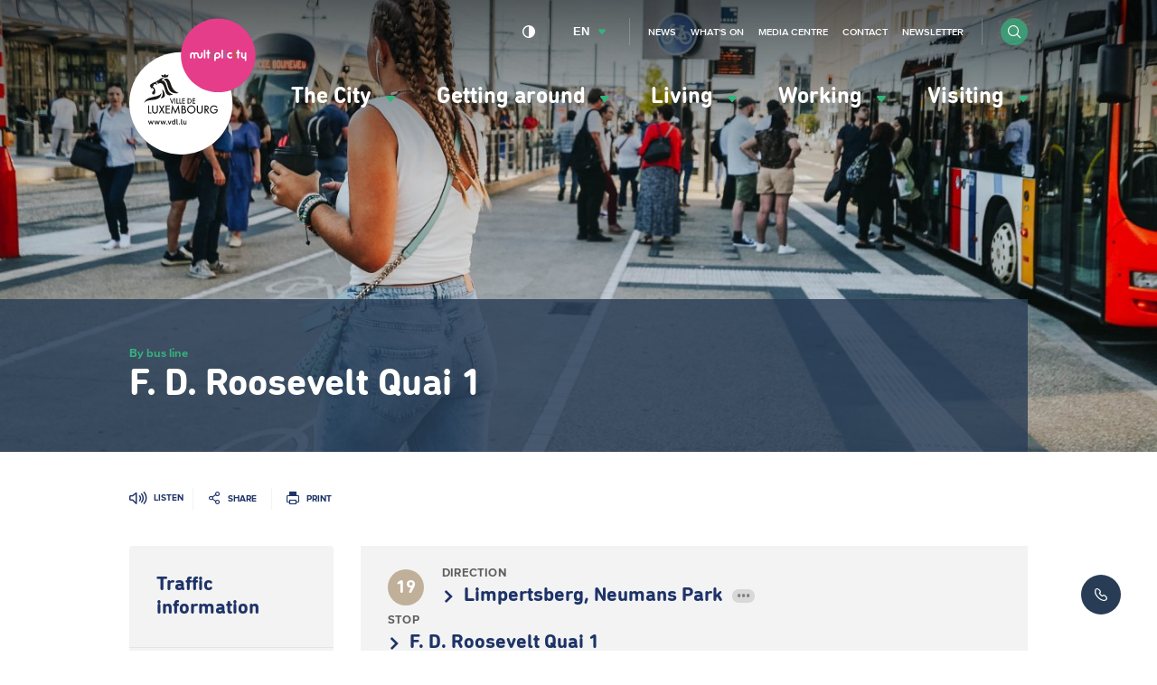

--- FILE ---
content_type: text/html; charset=UTF-8
request_url: https://www.vdl.lu/en/getting-around/by-bus/schedules-and-real-time-departures/bus-lines/19/1/2450901
body_size: 48081
content:
<!DOCTYPE html>
<html lang="en" dir="ltr" prefix="og: https://ogp.me/ns#">
<head>
    <meta charset="utf-8" />
<script>var _mtm = window._mtm = window._mtm || [];_mtm.push({"mtm.startTime": (new Date().getTime()), "event": "mtm.Start"});var d = document, g = d.createElement("script"), s = d.getElementsByTagName("script")[0];g.type = "text/javascript";g.async = true;g.src="https://piwik.vdl.lu/js/container_PKUXIhso.js";s.parentNode.insertBefore(g, s);</script>
<meta name="Generator" content="Drupal 10 (https://www.drupal.org)" />
<meta name="MobileOptimized" content="width" />
<meta name="HandheldFriendly" content="true" />
<meta name="viewport" content="width=device-width, initial-scale=1.0" />
<link rel="icon" href="/sites/default/files/favicon_0.png" type="image/png" />

        


















<meta name="apple-itunes-app" content="app-id=601293590">

        <title>F. D. Roosevelt Quai 1 | Ville de Luxembourg</title>
        <link rel="stylesheet" media="all" href="/sites/default/files/css/css_CP3BnRBnf2ymRbVSW3dCJh_Sx1zAVelK4SlB5JzfdY4.css?delta=0&amp;language=en&amp;theme=vdl&amp;include=eJxLrSjJyczL1k8pKi1IzNFLhXB1iiuLS1Jz9ZMSi1N1ylJy9NNz8pMSc3SLSyqB0ukANOQUyA" />
<link rel="stylesheet" media="all" href="/sites/default/files/css/css_34P8q0IQU6cOE2AVBRosb14ksqnbgquwrML-y9xn0L4.css?delta=1&amp;language=en&amp;theme=vdl&amp;include=eJxLrSjJyczL1k8pKi1IzNFLhXB1iiuLS1Jz9ZMSi1N1ylJy9NNz8pMSc3SLSyqB0ukANOQUyA" />

            

                <link rel="alternate" type="application/rss+xml"
                      title="RSS Feed - VDL.lu - News"
                      href="https://www.vdl.lu/en/news/rss.xml"/>

                <link rel="alternate" type="application/rss+xml"
                      title="RSS Feed - VDL.lu - Agenda"
                      href="https://www.vdl.lu/en/agenda/rss.xml"/>

                <!--
/**
 * @license
 * MyFonts Webfont Build ID 3358019, 2017-03-13T05:43:10-0400
 *
 * The fonts listed in this notice are subject to the End User License
 * Agreement(s) entered into by the website owner. All other parties are
 * explicitly restricted from using the Licensed Webfonts(s).
 *
 * You may obtain a valid license at the URLs below.
 *
 * Webfont: DINNextRoundedLTPro-Bold by Linotype
 * URL: http://www.myfonts.com/fonts/linotype/din-next-rounded/pro-rounded-bold/
 * Licensed pageviews: 5,000,000
 *
 * Webfont: DINNextRoundedLTPro-Regular by Linotype
 * URL: http://www.myfonts.com/fonts/linotype/din-next-rounded/pro-rounded-regular/
 * Licensed pageviews: 2,500,000
 *
 *
 * License: http://www.myfonts.com/viewlicense?type=web&buildid=3358019
 * Webfonts copyright: Copyright &#x00A9; 2008 - 2010 Linotype GmbH, www.linotype.com.
 * All rights reserved. This font software may not be reproduced, modified, disclosed or
 * transferred without the express written approval of Linotype GmbH.
 *
 * © 2017 MyFonts Inc
*/

-->                <script src="https://cdn-eu.readspeaker.com/script/5160/ReadSpeaker.js?pids=embhl" type="text/javascript"></script>

                </head>

<body class="path-getting-around" data-language="en">
<!--STARTCONTENT-->
<a href="#main-content" class="visually-hidden focusable">
    Skip to main content
</a>

 
  <div class="dialog-off-canvas-main-canvas" data-off-canvas-main-canvas>
    
<div class="page-wrapper">
  <header role="banner">

    <div class="header-navigation">

      


      <div class="mobile-form">
        <form class="form form-inline" action="/en/search">
          <div class="form-item form-item-search">
            <input type="search" name="q" name="search" placeholder="Search">
          </div>

          <div class="form-item form-item-submit">
            <button type="submit" class="btn btn-submit btn-circle"><i class="i i-search"></i></button>
          </div>
        </form>
      </div>
      <button id="menuToggle"><i class="i i-menu-hamburger"></i><span>menu</span></button>
      <div class="container">
        <div class="row">

          <div class="block block-vdl-branding">
            <a href="/en" rel="home" title="Ville de Luxembourg, lien vers la page d'accueil">
              <svg aria-hidden="true"   width="94" height="102" viewBox="669 416 94 102" xmlns="http://www.w3.org/2000/svg">
  <g fill="none" fill-rule="evenodd">
    <path class="logo-vdl-background" d="M745.7162452 479.3018674c0 20.9778201-17.1724674 37.983403-38.3599234 37.983403-21.1838544 0-38.3563218-17.0055829-38.3563218-37.983403 0-20.9760368 17.1724674-37.98197636 38.3563218-37.98197636 21.187456 0 38.3599234 17.00593956 38.3599234 37.98197636" fill="#FFF"/>
    <path class="logo-vdl-content" d="M711.2099617 494.9903852c.1934023 0 .3284598-.1280331.3284598-.3434427v-2.1751368c0-.2136263-.1350575-.3427294-.3284598-.3427294-.1941226 0-.3291801.1291031-.3291801.3427294v1.3612883c0 .3605613-.188.6119913-.5341073.6119913-.3594329 0-.524023-.25143-.524023-.6119913v-1.3612883c0-.2136263-.1343371-.3427294-.3277394-.3427294-.1934023 0-.3291801.1291031-.3291801.3427294v1.5135728c0 .5984391.3644751 1.0396006.9691724 1.0396006.3342222 0 .5938927-.1223269.740115-.3252541h.0057624c.0288123.1679766.1350575.2906602.3291801.2906602zm-2.9395709.0057062c.2337395 0 .3396245-.1283898.3396245-.2970797 0-.1444385-.0821149-.2617725-.2755172-.2849539-.1645901-.0231815-.2286973-.0930826-.2286973-.289947v-2.8031768c0-.2157662-.1415403-.3427294-.3291801-.3427294-.1934023 0-.3291801.1269632-.3291801.3427294v2.855246c0 .5346008.2002452.8199114.7743295.8199114h.0486207zm-2.4245517-.3890923c0 .2261086.1869195.4126304.4163371.4126304.2294177 0 .4166974-.1865218.4166974-.4126304 0-.226822-.1872797-.4133438-.4166974-.4133438-.2294176 0-.4163371.1865218-.4163371.4133438zm-.9497242.3890923c.2355403 0 .3410652-.1283898.3410652-.2970797 0-.1444385-.082115-.2617725-.2762376-.2849539-.1642299-.0231815-.2286973-.0930826-.2286973-.289947v-2.8031768c0-.2157662-.1415402-.3427294-.3277395-.3427294-.1948429 0-.32918.1269632-.32918.3427294v2.855246c0 .5346008.1988046.8199114.7743295.8199114h.0464597zm-2.9482145-2.3202886c.2528276 0 .4411877.104495.528705.3719737.0410574.1219703.0590651.2906602.0590651.5117759 0 .2200459-.0180077.3890924-.0590651.5121326-.0875173.2685486-.2758774.3734003-.528705.3734003-.2459847 0-.434705-.1048517-.5225824-.3734003-.0410575-.1219703-.0594253-.2910168-.0594253-.5117759 0-.2214724.0183678-.389449.0594253-.5121326.0878774-.2674787.2765977-.3719737.5225824-.3719737zm.9162299-1.6975982c-.1930422 0-.3284598.1269632-.3284598.343086v1.1045088h-.0057625c-.1231724-.1797457-.364475-.3298904-.7642452-.3298904-.4692797 0-.8215095.2660521-.9691724.7075703-.0695096.2154095-.098682.4418748-.098682.7564298 0 .3138417.0291724.5410202.098682.7560731.1476629.4422315.4998927.7089969.9691724.7089969.3997702 0 .6291878-.1390889.7642452-.3309603h.0057625c.0298927.1797457.1354176.2963664.3284598.2963664.1937624 0 .3280996-.1280331.3280996-.3434427v-3.3256519c0-.2161228-.1343372-.343086-.3280996-.343086zm-3.9253104 4.0121806c.2164521 0 .3180153-.0987888.4408276-.3955118l.7923372-1.9996709c.0237701-.0584886.0295325-.1048516.0295325-.1576341 0-.1747527-.129295-.3084921-.3165747-.3084921-.1534253 0-.2531877.0816702-.3064904.2328848l-.6158621 1.6975982h-.011885l-.6399924-1.6975982c-.0533026-.1512146-.1527049-.2328848-.3054099-.2328848-.188 0-.3234176.1337394-.3234176.3084921 0 .0527825.0054023.0991455.0298927.1576341l.7923371 1.9996709c.1238928.296723.2229349.3955118.434705.3955118zm-2.3762912-.3833861c0 .2261086.188.4126304.4166974.4126304.2286973 0 .4163371-.1865218.4163371-.4126304 0-.226822-.1876398-.4133438-.4163371-.4133438-.2286974 0-.4166974.1865218-.4166974.4133438zm-1.4978774.3833861c.1818774 0 .3057702-.0941525.3756399-.3141983l.7051801-2.0988163c.011885-.0406567.0237701-.0927259.0237701-.134096 0-.1804589-.1357778-.3141983-.3237778-.3141983-.1577471 0-.2636322.0934392-.3169349.2742549l-.47 1.662291h-.011885l-.5283448-1.645529c-.0644675-.1975777-.1707127-.2910169-.3345824-.2910169-.1703525 0-.2816399.0934392-.340705.2910169l-.4880077 1.645529h-.0111647l-.4988123-1.662291c-.0536628-.1808157-.1581073-.2742549-.317295-.2742549-.188 0-.3230575.1337394-.3230575.3141983 0 .0413701.0054023.0877331.02341.134096l.7048199 2.0988163c.0767127.2200458.2006054.3141983.3821226.3141983.1825977 0 .3043295-.0941525.3756399-.3141983l.486567-1.5642155h.0122452l.4937701 1.5642155c.0637472.2200458.1941226.3141983.3814023.3141983zm-4.5555785 0c.1818774 0 .3050498-.0941525.3756398-.3141983l.70482-2.0988163c.011885-.0406567.0234099-.0927259.0234099-.134096 0-.1804589-.1361379-.3141983-.3223371-.3141983-.1599081 0-.2647127.0934392-.3176552.2742549l-.4696399 1.662291h-.011885l-.5290651-1.645529c-.0641073-.1975777-.1696322-.2910169-.3349426-.2910169-.1696322 0-.2812797.0934392-.3403448.2910169l-.4869272 1.645529h-.0118851l-.4991724-1.662291c-.0536628-.1808157-.1584674-.2742549-.3176551-.2742549-.1876399 0-.3219771.1337394-.3219771.3141983 0 .0413701.0050422.0877331.02341.134096l.7040996 2.0988163c.0759924.2200458.1995249.3141983.3810422.3141983.1822375 0 .3064904-.0941525.376-.3141983l.4880076-1.5642155h.0118851l.4930498 1.5642155c.0648276.2200458.1934023.3141983.3821226.3141983zm-4.556659 0c-.1872797 0-.3169349-.0941525-.3814023-.3141983l-.4930498-1.5642155h-.0118851l-.4876475 1.5642155c-.0702299.2200458-.1934023.3141983-.3756398.3141983-.1822376 0-.30541-.0941525-.3817625-.3141983l-.7051801-2.0988163c-.0180076-.0463629-.0230498-.0927259-.0230498-.134096 0-.1804589.1350575-.3141983.3226974-.3141983.1591877 0 .2647126.0934392.3165747.2742549l.4995325 1.662291h.0118851l.4872873-1.645529c.0594253-.1975777.1710728-.2910169.3410652-.2910169.1642299 0 .2697548.0934392.3345824.2910169l.5287049 1.645529h.0122452l.4696399-1.662291c.0522222-.1808157.1591877-.2742549.3165747-.2742549.1883602 0 .3230575.1337394.3230575.3141983 0 .0413701-.0115249.0934393-.02341.134096l-.7044598 2.0988163c-.0709501.2200458-.1941226.3141983-.3763601.3141983zm19.8109502-23.3098777c-10.6392874 1.6911787-6.4118084-9.8581952-11.4672797-9.818965 1.2428889-.6925916 3.5705594-2.9715101 5.6007433 3.2421985 1.6678697 5.1020672 4.0776552 5.615983 5.8665364 6.5767665zm-12.4245671-11.8418173l-.5935325-1.8548757 1.8148122.635886 1.0105901-1.1565779.8535632 1.134823 1.8555096-.6426622-.8568046 1.9900416s-1.0883832-.2870938-1.9768813.3619879c-.897862-.6465852-1.5580229-.67048-2.1072567-.4686227zm-.9911417 13.876082c-2.2830115 5.0557042-10.7264445 1.4607904-12.363341 5.7843162 1.0303984-6.4013004 11.4035325-3.7942746 12.8261379-8.0325639l-.0504214.5467265c-.0641073.6886685-.2330192 1.25608-.4123755 1.7015212zm1.1823831-4.7614776c.2751571.0292443 2.0251418 2.2999602 1.9311418 4.467251-.0839157 1.922637-2.6082299 2.1027393-3.1783525 2.0963198 1.7550268-1.9197838 1.7082069-3.0763617 1.2472107-6.5635708zm7.9972031 3.7354293c-6.2918774 2.503244-5.0839234-2.7985406-7.2192721-6.8431753-.6619616-1.2542968-2.1086973-1.8138622-3.0022375-1.4272663-.0601456.0271045-1.0253563.5246149-1.1312414.4611333-.1361379-.0820268-.0284521-.9696995-.0284521-.9696995s-.8532031-.4465111-1.1402452.0984322c-.2870421.5428034.3950881.8455893.3950881.8455893s.2013257-.0110558.3295403-.2243255c.129295-.2157661.169272.0998587.0439387.4272527-.126774.3277506-.3922069.3751834-.5913717.385526-.3489885.0174752-.4534329-.3459392-.7267893-.4443713-.2733563-.096649-1.3487739.1062782-1.6322145.7550032l.4970115.0795303c-.1498238.7953034-1.4939157.8070725-.5992951 1.3106457 2.1918928 1.2350383 1.8965671 5.3806017.6082989 5.56855-1.2680996.1194739-1.3059157-.799583-1.379387-1.1166344-.0777931-.3445126.3572721-.4069243.3572721-.4069243l-.1451418-.8252609.2683142.1640536c.1930421-.0495728.7401149-.5713346.7401149-.5713346.1674713-.2428706-.138659-1.234325-.2463448-1.410861-.430023-.699011-1.113954-.6679835-1.5713487-.5342441l-.0349348.3744702s-.0482606-.1258933-.1325364-.3174081c-.0133257.0049929-.3129732-.6772561-.5269043-1.1419558-.6468352-1.401945.2139311-1.5945297 1.0073487-2.2125838.3814023-.2974363 1.8789195-1.0231952 2.3579234-1.1569346.246705-.0688312.8852567-.3070655 1.5371341-.6226904.0471801-.1865218.1455019-.4158402.3558314-.5424468.1883601-.1141243.5859693-.2236122.9508046-.3077789 1.3354483-1.8167153 3.8604828-1.8341906 3.9908582-1.5028737-.6882528.3213311-1.6134866 1.0374608-1.7525057 1.4215602-.0104445.0770339-.0947203.2492902.0277318.2653389 2.6939463.3388064 2.9795479 2.6387666 3.9588046 5.4801037 1.0642529 3.090984 1.5230881 4.0253763 4.4342069 4.94158zm-.8384368 6.9865438l-1.5306513-3.9622512-.0363755-.0948658h.6169425l.0165671.0452931 1.0051877 2.6744304 1.0048276-2.6744304.0172873-.0452931h.6115403l-.0370958.0948658-1.5360537 3.9622512-.065908.1708298-.0662682-.1708298zm2.5556475-4.057117h.0709502v3.8834342h-.5665211v-3.8834342h.4955709zm2.4425594 3.8834342h-1.5331724v-3.8834342h.5665211v3.3552529h1.0379616v.5281813h-.0713103zm2.1007739-.070971v.070971h-1.6037624v-3.8834342h.5661609v3.3559662h1.0376015v.456497zm2.4512031.070971h-2.0251418v-3.8834342h2.0971725v.527468h-1.5302912v.976119h1.489954v.5278246h-1.489954v1.3238413h1.5302912v.5281813h-.0720307zm2.968023 0h-.8427586v-3.8834342h.8474406c.6288276 0 1.0581303.134096 1.4344904.447581.4422682.3630578.676728.8826798.676728 1.5018038 0 .6020054-.2380613 1.1152079-.6882529 1.4846851-.385364.3191913-.7995402.4493643-1.4276475.4493643zm.0223295-.5281813c.9277548 0 1.5277701-.553146 1.5277701-1.4105044 0-.4076375-.1336168-.7557165-.3860843-1.00465-.2729961-.2703318-.667364-.4126305-1.1416858-.4126305h-.2982069v2.8277849h.2982069zm4.7504215.5281813h-2.0258621v-3.8834342h2.0968122v.527468h-1.529931v.976119h1.489954v.5278246h-1.489954v1.3238413h1.529931v.5281813h-.0709501zm-34.1436092 6.5792629h1.5961992v.7361014h-2.3917778v-5.9016502h.7955786v5.1655488zm5.6929425-5.1655488h.726069v3.7760861c0 .640879-.112728 1.034251-.3997702 1.4080079-.4001302.5149857-1.0512873.8216946-1.7395402.8216946-.6914942 0-1.3624598-.3152683-1.7478237-.8216946-.2870422-.3641277-.3990499-.7592829-.3990499-1.4080079v-3.7760861h.7955786v3.6041864c0 .582747.0432184.8334637.1815172 1.0681317.2171724.3466524.697977.5888098 1.1697778.5888098.4595556 0 .9479234-.2482203 1.1600536-.5873833.1397395-.2360945.1822376-.4868112.1822376-1.0695582v-3.6041864h.0709502zm4.0686513 2.8520363l1.6639081 2.9454755.0590651.1041384h-.8866973l-.0205287-.0353072-1.273502-2.2575203-1.2897088 2.2575203-.0194483.0353072h-.8967816l.0601456-.1041384 1.6988429-2.9461888-1.5504597-2.746828-.0590652-.104495h.9039847l.0205288.0363771 1.1424061 2.0578029 1.1672567-2.0581595.0205287-.0360205h.9050652l-1.6455403 2.8520363zm2.4828966-2.8520363h3.0803908v.736458h-2.354682v1.5784811h2.2934559v.7371713h-2.2934559v2.1134384h2.354682v.7361014h-3.1509809v-5.9016502h.0705901zm9.5437011-.2674787l.8989426 6.0892419.011885.079887h-.8071034l-.0082836-.0599152-.5085364-3.7685967-1.877839 4.0303692-.0648276.1383756-.0641073-.1387323-1.8533487-4.0317957-.5413103 3.7703799-.0090038.0599152h-.8074636l.0126053-.0809569.9605288-6.080326.0360153-.2321715 2.2675249 4.9383702 2.3204674-4.9472861.0338544.2332414zm4.6733487 2.9900553c.6435939.2350246 1.0231954.7817511 1.0231954 1.4861117 0 .5139158-.2164521.971126-.6104598 1.289604-.3698774.2938699-.7624444.4033579-1.4488965.4033579h-1.5191265v-5.9016502h1.1265594c.6223448 0 1.0430038.1169774 1.3602989.3783932.3511494.2753248.5683218.7525068.5683218 1.2468074 0 .4721891-.1559464.8152751-.4998927 1.097376zm-1.341931-.1825988c.7257088 0 1.0638927-.2906602 1.0638927-.9147772 0-.2756814-.0745518-.4885944-.2214943-.6337462-.1710728-.1690465-.4473103-.2549964-.8247509-.2549964h-.4350652v1.8035198h.4174177zm1.5781915 1.6423193c0-.3188347-.1858391-.6419489-.4530728-.7863874-.2117701-.1194739-.4973716-.171543-.9594482-.171543h-.5830882v1.9411821h.6706054c.533387 0 .7523601-.0520692.9760153-.2350246.2214943-.1779625.3489885-.4507908.3489885-.7482271zm4.570705-4.2771629c.8189885 0 1.5940383.3206178 2.1814483.9030081.585249.5791806.907226 1.3413166.907226 2.1469625 0 .8063591-.321977 1.5688517-.907226 2.1480323-.58741.5820337-1.3624598.9026515-2.1814483.9026515-.8384368 0-1.6206897-.3174081-2.2023372-.8919524-.5830881-.5781106-.9054252-1.3562953-.9054252-2.1929687 0-1.6344732 1.4229655-3.0157333 3.1077624-3.0157333zm-.0090038.745374c-.6100996 0-1.1881456.2382344-1.6257318.6726198-.4361456.4315323-.676728.9993005-.676728 1.5977395 0 .644802.2456245 1.2425277.6893333 1.6822627.4293027.4236863 1.0019464.6572844 1.6131265.6572844 1.2695402 0 2.3013793-1.030328 2.3013793-2.2963939 0-.6273267-.2423832-1.2139967-.6842912-1.6508786-.4318238-.4279659-1.0051877-.6626339-1.6170881-.6626339zm7.7123218-.6505082h.7246284v3.7760861c0 .640879-.1112874 1.034251-.3983295 1.4080079-.4008506.5149857-1.0516475.8216946-1.7402606.8216946-.6914942 0-1.3617394-.3152683-1.7474636-.8216946-.2874023-.3641277-.3986896-.7592829-.3986896-1.4080079v-3.7760861h.7955785v3.6041864c0 .582747.0435786.8334637.1815173 1.0681317.2160919.3466524.6976168.5888098 1.1690574.5888098.4599157 0 .9482836-.2482203 1.160774-.5873833.1390191-.2360945.1822375-.4868112.1822375-1.0695582v-3.6041864h.0709502zm3.8147433 3.3113864l1.7823985 2.4793493.0795938.1116278h-.9680919l-.0212491-.0303143-1.7330574-2.4918316h-.0569042v2.5221459h-.7955786v-5.9023635h1.0113104c.6817701 0 1.0973869.0941525 1.4366513.3234709.4184981.2845974.6760077.7970866.6760077 1.335967 0 .8987285-.5377088 1.520349-1.4110805 1.6519485zm.6327893-1.6519485c0-.259276-.0770728-.4661262-.2283372-.6173409-.2056475-.2022139-.545272-.305639-1.0087893-.305639h-.3129731v1.9329795h.3389042c.8042222 0 1.2111954-.3395196 1.2111954-1.0099996zm7.4058314 1.2086471h.0702299v.2168361c0 .6925915-.0968812 1.1287601-.3486284 1.5560128-.4926896.8238344-1.4647433 1.3559387-2.4774942 1.3559387-.8078238 0-1.5717088-.3159815-2.1519157-.8901691-.5816475-.5766841-.9018238-1.3381068-.9018238-2.1426828 0-1.7150735 1.3786667-3.0588865 3.1401763-3.0588865.970613 0 1.7092873.3819596 2.4710115 1.2771217l.0435785.0520692-.0504215.0456497-.4797241.4322456-.0579847.050286-.0457394-.0602719c-.5553564-.7278987-1.1359234-1.0517263-1.8807203-1.0517263-.6353104 0-1.2274023.2396609-1.6664292.6740464-.4375862.4336721-.6781685 1.016419-.6781685 1.6394661 0 .6109214.2413026 1.1876055.6803295 1.6223475.4339846.4290359 1.005908.6658437 1.6127662.6658437.6662836 0 1.3927127-.3962251 1.7276552-.9433082.1282146-.2004308.1894406-.3976517.2182529-.7043606h-1.7208123v-.7364581h2.4958621z" fill="#1A1918"/>
    <path class="logo-multiplicity-background" d="M762.7342069 443.6961719c0 15.1350151-12.391433 27.405155-27.6756169 27.405155-15.2859846 0-27.6774176-12.2701399-27.6774176-27.405155 0-15.1353718 12.391433-27.40586834 27.6774176-27.40586834 15.2841839 0 27.6756169 12.27049654 27.6756169 27.40586834" fill="#86CCCC"/>
    <path d="M722.9001762 441.4176099c-.3309808 0-.6007356.2631991-.6007356.5920196v2.1302004c0 .3812463-.3417854.6947314-.763885.6947314-.4224598 0-.7664062-.3134851-.7664062-.6947314v-.8366734c0-1.0417404-.8838161-1.8855466-1.9653563-1.8855466-.5312261 0-1.0145517.2018573-1.3642605.5303211-.3587127-.3284638-.83735635-.5303211-1.3664215-.5303211-1.08586206 0-1.96787738.8438062-1.96787738 1.8855466v2.1330535c0 .331317.2697548.5955859.60361685.5955859.32773947 0 .59677395-.2642689.59677395-.5955859v-2.1330535c0-.3851693.34502682-.6979411.7674866-.6979411.420659 0 .7656858.3127718.7656858.6979411v2.1330535c0 .331317.26687358.5955859.59677398.5955859h.0039617c.3288199 0 .5978544-.2642689.5978544-.5955859v-2.1330535c0-.3851693.3450268-.6979411.7664061-.6979411.4195785 0 .7649655.3127718.7649655.6979411v.8366734c0 1.0374607.8816552 1.8837634 1.966797 1.8837634 1.0804597 0 1.9642758-.8463027 1.9642758-1.8837634v-2.1302004c0-.3288205-.2668735-.5920196-.5996552-.5920196m32.5092338 0c-.3327816 0-.6007357.2631991-.6007357.5920196v2.1302004c0 .3812463-.3468276.6947314-.7664061.6947314-.4220996 0-.7638851-.3134851-.7638851-.6947314v-2.1302004c0-.3288205-.2697547-.5920196-.6032567-.5920196-.3299003 0-.5978544.2631991-.5978544.5920196v2.1302004c0 1.0374607.8838161 1.8837634 1.9649962 1.8837634.2747969 0 .5341073-.0531391.7664061-.1483616v1.4386789c0 .3277505.2679541.5948726.6007357.5948726.3309808 0 .6007356-.2671221.6007356-.5948726v-5.3042811c0-.3288205-.2697548-.5920196-.6007356-.5920196m-30.4635633-1.9347626c-.3288199 0-.5967739.2642689-.5967739.5948726v5.3584901c0 .331317.267954.5955859.5967739.5955859.3299004 0 .6018161-.2642689.6018161-.5955859v-5.3584901c0-.3306037-.2719157-.5948726-.6018161-.5948726m3.6948123 1.9005254h-.3612337v-1.3056528c0-.3306037-.2690345-.5948726-.6007356-.5948726-.3320613 0-.5989349.2642689-.5989349.5948726v1.3056528h-.3659157c-.3327816 0-.5996552.2635556-.5996552.5959425 0 .3256108.2668736.5927328.5996552.5927328h.3659157v2.864162c0 .331317.2668736.5955859.5989349.5955859.3317011 0 .6007356-.2642689.6007356-.5955859v-2.864162h.3612337c.3327816 0 .6007356-.267122.6007356-.5927328 0-.3323869-.267954-.5959425-.6007356-.5959425m22.2084904-.1793891h-.3648352v-1.1262637c0-.3306037-.2675939-.5948726-.6000153-.5948726-.3299004 0-.6000154.2642689-.6000154.5948726v1.1262637h-.3630345c-.3317011 0-.5996551.2671221-.5996551.5948727 0 .3306036.267954.5927328.5996551.5927328h.3630345v3.0446209c0 .331317.270115.5955859.6000154.5955859.3324214 0 .6000153-.2642689.6000153-.5955859v-3.0446209h.3648352c.3317012 0 .5985747-.2621292.5985747-.5927328 0-.3277506-.2668735-.5948727-.5985747-.5948727m-12.7908429-1.7211363c-.3317011 0-.6043372.2642689-.6043372.5948726v5.3584901c0 .331317.2726361.5955859.6043372.5955859.3324215 0 .6000153-.2642689.6000153-.5955859v-5.3584901c0-.3306037-.2675938-.5948726-.6000153-.5948726" fill="#FFF"/>
    <path d="M730.6049349 439.4828473c.3309808 0 .5949731.2728283.5881302.6005788l-.0018007.1019986c-.0018008.3238275-.2686744.5834602-.5985747.5834602h-.0097242c-.3306207-.0057062-.5949732-.272115-.5881303-.602362v-.0984322c.004682-.3273939.2726361-.5852434.5978545-.5852434h.0122452zm-.0122452 1.9347626c.3335019 0 .6003754.2631991.6003754.5920196v3.4265805c0 .331317-.2668735.5955859-.6003754.5955859-.3270192 0-.5978545-.2642689-.5978545-.5955859v-3.4265805c0-.3288205.2708353-.5920196.5978545-.5920196z" fill="#777776"/>
    <path d="M740.3305134 439.4764278c.3299004.0064195.5938927.2763947.5902912.6030753v.1019986c-.0068429.3238275-.2737165.5827469-.6046973.5827469h-.0050422c-.3288199-.0010699-.5956935-.2703318-.589931-.602362v-.0984322c.004682-.3245408.2708352-.5870266.5989349-.5870266h.0104444zm-.0104444 1.9308396c.3288199 0 .6007356.2649823.6007356.5955859v3.4333567c0 .331317-.2719157.5955859-.6007356.5955859-.3309809 0-.5989349-.2642689-.5989349-.5955859v-3.4333567c0-.3306036.267954-.5955859.5989349-.5955859z" fill="#946EA2"/>
    <path d="M744.5752797 444.6487527c-.1869195.1255367-.4044521.1897316-.6284674.1897316-.6241456 0-1.1323219-.5049998-1.1323219-1.1209141 0-.6166276.5081763-1.1187743 1.1323219-1.1187743.1966436 0 .3871647.0509993.5567969.1462217.2910038.158704.6569195.0606285.815387-.225752.1678314-.284954.0677088-.644802-.2229349-.8102822-.3482682-.1979342-.7458774-.2981496-1.149249-.2981496-1.2850269 0-2.3309119 1.0328245-2.3309119 2.3067364 0 1.2746252 1.045885 2.3095895 2.3309119 2.3095895.465318 0 .9104674-.1330261 1.2951111-.3898057.2744368-.1833121.35259-.5524327.1649502-.824191-.1851188-.273185-.5560767-.3466524-.8315939-.1644103m-10.0688046.2264653h-1.1517701v-1.1423124c0-.6308931.5139387-1.1415991 1.1517701-1.1415991.6342299 0 1.1528506.510706 1.1528506 1.1415991 0 .6259002-.5186207 1.1423124-1.1528506 1.1423124zm0-3.4736568c-1.299433 0-2.3579234 1.04709-2.3579234 2.3313444v3.5867112c0 .3288205.274797.5959425.6064981.5959425.3280996 0 .5996552-.267122.5996552-.5959425v-1.2960235h1.1517701c1.2997931 0 2.3550421-1.0075032 2.3550421-2.2906877 0-1.2842544-1.055249-2.3313444-2.3550421-2.3313444z" fill="#FFF"/>
    <path d="M747.1791877 439.4764278c.3270192.0064195.5949732.2763947.5892108.6030753v.1019986c-.0064828.3238275-.2733564.5827469-.606138.5827469h-.0039616c-.3291801-.0010699-.596774-.2738982-.5884905-.602362v-.0984322c.0057625-.3245408.2697548-.5870266.5971341-.5870266h.0122452zm-.0122452 1.9308396c.3317012 0 .601456.2649823.601456.5955859v3.4333567c0 .331317-.2697548.5955859-.601456.5955859-.3288199 0-.5971341-.2642689-.5971341-.5955859v-3.4333567c0-.3306036.2683142-.5955859.5971341-.5955859z" fill="#A0721E"/>
  </g>
</svg>
            </a>

                          <style>
                .logo-multiplicity-background {
                  fill: #E63D8A !important;
                }
              </style>
                      </div>

          
          <div class="menu-wrapper">
            <div class="menu-container">


              <div class="block block-main-menu">
                
<nav data-component="Menu" role="navigation" aria-labelledby="block-vdl-main-menu-menu" id="block-vdl-main-menu" class="block block-menu navigation menu--main">
                        
    <h2 class="visually-hidden" id="block-vdl-main-menu-menu" aria-hidden="true">Navigation principale</h2>
    

                
              <ul>
    
    
    
            
            <li class="has-submenu">
      
                        
          <a href="" role="button" aria-expanded="false" aria-controls="menu-item-the-city">            The City <i class="i i-arrow-full-green"></i>
          </a>


              
      
                  <div class="submenu" id="menu-item-the-city">
          <nav role="navigation" class="submenu-column quick-access">
                          <p class="submenu-column-heading">Quick access</p>
              <ul><li>
            <a href="/en/city/get-involved/report-it-report-incident">
                                <span class="quick-access-icon"><i aria-hidden="true" class="i i-menu-ville-report-it"></i></span>
                                <span class="quick-access-text">Report-it </span>
            </a>
        </li><li>
            <a href="/en/city/political-life/municipal-council/municipal-regulations">
                                <span class="quick-access-icon"><i aria-hidden="true" class="i i-menu-ville-reglements-communaux"></i></span>
                                <span class="quick-access-text">Municipal regulations</span>
            </a>
        </li><li>
            <a href="/en/city/political-life/municipal-council/meetings-municipal-council">
                                <span class="quick-access-icon"><i aria-hidden="true" class="i i-menu-ville-seances-cc"></i></span>
                                <span class="quick-access-text">Meetings of the municipal council</span>
            </a>
        </li><li>
            <a href="/en/la-ville/les-services-a-votre-ecoute">
                                <span class="quick-access-icon"><i aria-hidden="true" class="i i-menu-ville-annuaire"></i></span>
                                <span class="quick-access-text">Contact us</span>
            </a>
        </li></ul>
                      </nav>
          <div class="submenu-column submenu-links">
        
                                                        <ul>
    
          <li class="header">
        <span href="#" class="back">Go back</span>
        <div class="title">
          <h3 class="level-1">The City</h3>
                  </div>
      </li>
    
    
            
            <li class="has-sublinks">
      
                                  <a href="/en/city/glance" data-drupal-link-system-path="node/2664">            At a glance <i class="i i-arrow-full-green"></i>
          </a>
              
      
        
                                                        <ul>
    
          <li class="header">
        <span href="#" class="back">Go back</span>
        <div class="title">
          <h3 class="level-1">The City</h3>
          <h4 class="level-2">At a glance</h4>         </div>
      </li>
    
    
            
              <li>
      
              <a href="/en/city/a-glance/multiplicity" data-drupal-link-system-path="node/7471">multiplicity</a>
      
      
      </li>
    
            
              <li>
      
              <a href="/en/city/a-glance/history" data-drupal-link-system-path="node/2666">History</a>
      
      
      </li>
    
            
              <li>
      
              <a href="/en/city/a-glance/facts-and-figures" data-drupal-link-system-path="node/2667">Facts and figures</a>
      
      
      </li>
    
            
              <li>
      
              <a href="/en/city/a-glance/luxembourg-citys-24-districts" data-drupal-link-system-path="node/2668">Luxembourg City&#039;s 24 districts</a>
      
      
      </li>
    
            
              <li>
      
              <a href="/en/city/a-glance/municipal-archives" data-drupal-link-system-path="node/2669">Municipal archives</a>
      
      
      </li>
    
            
              <li>
      
              <a href="/en/la-ville/en-bref/reseaux-partenariats" data-drupal-link-system-path="la-ville/en-bref/reseaux-partenariats">Networks and partnerships</a>
      
      
      </li>
    
            
              <li>
      
              <a href="/en/city/a-glance/stay-informed" data-drupal-link-system-path="node/149711">Stay informed</a>
      
      
      </li>
        </ul>
  

              
      </li>
    
            
            <li class="has-sublinks">
      
                                  <a href="/en/city/political-life" data-drupal-link-system-path="node/2688">            Political life <i class="i i-arrow-full-green"></i>
          </a>
              
      
        
                                                        <ul>
    
          <li class="header">
        <span href="#" class="back">Go back</span>
        <div class="title">
          <h3 class="level-1">The City</h3>
          <h4 class="level-2">Political life</h4>         </div>
      </li>
    
    
            
              <li>
      
              <a href="/en/city/political-life/organisation-and-operation-political-bodies" data-drupal-link-system-path="node/7474">Organisation and operation of political bodies</a>
      
      
      </li>
    
            
              <li>
      
              <a href="/en/city/political-life/college-aldermen" data-drupal-link-system-path="node/2690">College of aldermen</a>
      
      
      </li>
    
            
              <li>
      
              <a href="/en/city/political-life/municipal-council" data-drupal-link-system-path="node/2691">Municipal council</a>
      
      
      </li>
    
            
              <li>
      
              <a href="/en/city/political-life/committees" data-drupal-link-system-path="node/2692">Committees</a>
      
      
      </li>
    
            
              <li>
      
              <a href="/en/city/political-life/budget" data-drupal-link-system-path="node/2693">Budget</a>
      
      
      </li>
        </ul>
  

              
      </li>
    
            
            <li class="has-sublinks">
      
                                  <a href="/en/city/projects-and-commitments" data-drupal-link-system-path="node/2671">            Projects and commitments <i class="i i-arrow-full-green"></i>
          </a>
              
      
        
                                                        <ul>
    
          <li class="header">
        <span href="#" class="back">Go back</span>
        <div class="title">
          <h3 class="level-1">The City</h3>
          <h4 class="level-2">Projects and commitments</h4>         </div>
      </li>
    
    
            
              <li>
      
              <a href="/en/city/projects-and-commitments/international-relations" data-drupal-link-system-path="node/189793">Relations internationales</a>
      
      
      </li>
    
            
              <li>
      
              <a href="/en/city/projects-and-commitments/leakmobile" data-drupal-link-system-path="node/200111">Leakmobile</a>
      
      
      </li>
    
            
              <li>
      
              <a href="/en/city/projects-and-commitments/urban-development" data-drupal-link-system-path="node/2678">Urban development</a>
      
      
      </li>
    
            
              <li>
      
              <a href="/en/city/projects-and-commitments/social-action" data-drupal-link-system-path="node/2672">Social action</a>
      
      
      </li>
    
            
              <li>
      
              <a href="/en/city/projects-and-commitments/environment" data-drupal-link-system-path="node/2677">Environment</a>
      
      
      </li>
    
            
              <li>
      
              <a href="/en/city/projects-and-commitments/smart-city" data-drupal-link-system-path="node/9169">Smart City</a>
      
      
      </li>
    
            
              <li>
      
              <a href="/en/city/projects-and-commitments/citymap-interactive-map-portal" data-drupal-link-system-path="node/178150">Citymap – interactive map portal</a>
      
      
      </li>
    
            
              <li>
      
              <a href="/en/city/projects-and-commitments/kids-city-map-city-map-children" data-drupal-link-system-path="node/199757">KIDS CITY MAP – City map for children</a>
      
      
      </li>
    
            
              <li>
      
              <a href="/en/city/projects-and-commitments/makerspace" data-drupal-link-system-path="node/219706">Makerspace</a>
      
      
      </li>
        </ul>
  

              
      </li>
    
            
            <li class="has-sublinks">
      
                                  <a href="/en/city/get-involved" data-drupal-link-system-path="node/2680">            Get involved <i class="i i-arrow-full-green"></i>
          </a>
              
      
        
                                                        <ul>
    
          <li class="header">
        <span href="#" class="back">Go back</span>
        <div class="title">
          <h3 class="level-1">The City</h3>
          <h4 class="level-2">Get involved</h4>         </div>
      </li>
    
    
            
              <li>
      
              <a href="/en/city/get-involved/2024-year-citys-24-districts" data-drupal-link-system-path="node/184723">2024: Year of the City&#039;s 24 districts</a>
      
      
      </li>
    
            
              <li>
      
              <a href="/en/city/get-involved/development-public-spaces-through-civic-engagement-placemaking" data-drupal-link-system-path="node/87235">Development of public spaces through civic engagement – Placemaking</a>
      
      
      </li>
    
            
              <li>
      
              <a href="/en/city/get-involved/tree-officer-programme" data-drupal-link-system-path="node/97518">Parrainage de parterres d’arbres</a>
      
      
      </li>
    
            
              <li>
      
              <a href="/en/city/get-involved/youth-engagement" data-drupal-link-system-path="node/35746">Youth engagement</a>
      
      
      </li>
    
            
              <li>
      
              <a href="/en/city/get-involved/report-it-report-incident" data-drupal-link-system-path="node/2681">Report-It: report an incident</a>
      
      
      </li>
    
            
              <li>
      
              <a href="/en/city/get-involved/keep-our-city-clean" data-drupal-link-system-path="node/2682">Keep our city clean</a>
      
      
      </li>
    
            
              <li>
      
              <a href="/en/city/get-involved/reduce-your-waste" data-drupal-link-system-path="node/2683">Reduce your waste</a>
      
      
      </li>
    
            
              <li>
      
              <a href="/en/city/get-involved/save-water" data-drupal-link-system-path="node/2684">Save water</a>
      
      
      </li>
        </ul>
  

              
      </li>
    
            
              <li>
      
              <a href="/en/la-ville/les-services-a-votre-ecoute" data-drupal-link-system-path="la-ville/les-services-a-votre-ecoute">City departments: at your service</a>
      
      
      </li>
        </ul>
  

                  </div>
          </div>
              
      </li>
    
            
            <li class="has-submenu">
      
                        
          <a href="" role="button" aria-expanded="false" aria-controls="menu-item-getting-around">            Getting around <i class="i i-arrow-full-green"></i>
          </a>


              
      
                  <div class="submenu" id="menu-item-getting-around">
          <nav role="navigation" class="submenu-column quick-access">
                          <p class="submenu-column-heading">Quick access</p>
              <ul><li>
            <a href="/en/se-deplacer/en-bus/horaires-et-depart-en-temps-reel/lignes">
                                <span class="quick-access-icon"><i aria-hidden="true" class="i i-menu-deplacer-bus"></i></span>
                                <span class="quick-access-text">Departures in real time</span>
            </a>
        </li><li>
            <a href="/en/node/2710">
                                <span class="quick-access-icon"><i aria-hidden="true" class="i i-menu-deplacer-parking"></i></span>
                                <span class="quick-access-text">Find available parking in real time</span>
            </a>
        </li><li>
            <a href="/en/se-deplacer/informations-trafic/trafic-info">
                                <span class="quick-access-icon"><i aria-hidden="true" class="i i-menu-deplacer-infotrafic"></i></span>
                                <span class="quick-access-text">Traffic information</span>
            </a>
        </li><li>
            <a href="/en/getting-around/bus/routes-and-maps/avl-route-map">
                                <span class="quick-access-icon"><i aria-hidden="true" class="i i-menu-deplacer-reseau"></i></span>
                                <span class="quick-access-text">Bus route map</span>
            </a>
        </li></ul>
                      </nav>
          <div class="submenu-column submenu-links">
        
                                                        <ul>
    
          <li class="header">
        <span href="#" class="back">Go back</span>
        <div class="title">
          <h3 class="level-1">Getting around</h3>
                  </div>
      </li>
    
    
            
              <li>
      
              <a href="/en/getting-around/our-mobility-plan-tomorrow" data-drupal-link-system-path="node/114517">Notre plan de mobilité pour demain</a>
      
      
      </li>
    
            
            <li class="has-sublinks">
      
                                  <a href="/en/getting-around/traffic-information" data-drupal-link-system-path="node/2694">            Traffic information <i class="i i-arrow-full-green"></i>
          </a>
              
      
        
                                                        <ul>
    
          <li class="header">
        <span href="#" class="back">Go back</span>
        <div class="title">
          <h3 class="level-1">Getting around</h3>
          <h4 class="level-2">Traffic information</h4>         </div>
      </li>
    
    
            
              <li>
      
              <a href="/en/se-deplacer/informations-trafic/trafic-info" data-drupal-link-system-path="se-deplacer/informations-trafic/trafic-info">Trafic-Info</a>
      
      
      </li>
    
            
              <li>
      
              <a href="/en/getting-around/traffic-information/ongoing-works" data-drupal-link-system-path="node/17401">Ongoing works</a>
      
      
      </li>
        </ul>
  

              
      </li>
    
            
            <li class="has-sublinks">
      
                                  <a href="/en/getting-around/tips-getting-around" data-drupal-link-system-path="node/2698">            Tips for getting around <i class="i i-arrow-full-green"></i>
          </a>
              
      
        
                                                        <ul>
    
          <li class="header">
        <span href="#" class="back">Go back</span>
        <div class="title">
          <h3 class="level-1">Getting around</h3>
          <h4 class="level-2">Tips for getting around</h4>         </div>
      </li>
    
    
            
              <li>
      
              <a href="/en/getting-around/tips-getting-around/european-mobility-week-2025" data-drupal-link-system-path="node/171565">Semaine européenne de la mobilité 2025</a>
      
      
      </li>
    
            
              <li>
      
              <a href="/en/getting-around/tips-getting-around/sharing-road" data-drupal-link-system-path="node/8808">Sharing the road</a>
      
      
      </li>
    
            
              <li>
      
              <a href="/en/getting-around/tips-getting-around/accessibility" data-drupal-link-system-path="node/7619">Accessibility</a>
      
      
      </li>
        </ul>
  

              
      </li>
    
            
            <li class="has-sublinks">
      
                                  <a href="/en/getting-around/bus" data-drupal-link-system-path="node/2703">            By bus <i class="i i-arrow-full-green"></i>
          </a>
              
      
        
                                                        <ul>
    
          <li class="header">
        <span href="#" class="back">Go back</span>
        <div class="title">
          <h3 class="level-1">Getting around</h3>
          <h4 class="level-2">By bus</h4>         </div>
      </li>
    
    
            
              <li>
      
              <a href="/en/getting-around/bus/schedules-and-real-time-bus-departures" data-drupal-link-system-path="node/4864">Schedules and real-time bus departures</a>
      
      
      </li>
    
            
              <li>
      
              <a href="/en/getting-around/bus/get-directions-0" data-drupal-link-system-path="node/86935">Get directions</a>
      
      
      </li>
    
            
              <li>
      
              <a href="/en/getting-around/bus/routes-and-maps" data-drupal-link-system-path="node/170850">Routes and maps</a>
      
      
      </li>
    
            
              <li>
      
              <a href="/en/getting-around/bus/city-night-bus" data-drupal-link-system-path="node/11626">City Night Bus</a>
      
      
      </li>
    
            
              <li>
      
              <a href="/en/getting-around/bus/call-a-bus" data-drupal-link-system-path="node/84208">Call-a-Bus</a>
      
      
      </li>
    
            
              <li>
      
              <a href="/en/getting-around/bus/school-buses" data-drupal-link-system-path="node/19993">School buses</a>
      
      
      </li>
    
            
              <li>
      
              <a href="/en/getting-around/bus/information-bus-passengers" data-drupal-link-system-path="node/156820">Informations pour clients bus</a>
      
      
      </li>
        </ul>
  

              
      </li>
    
            
            <li class="has-sublinks">
      
                                  <a href="/en/getting-around/car" data-drupal-link-system-path="node/2708">            By car <i class="i i-arrow-full-green"></i>
          </a>
              
      
        
                                                        <ul>
    
          <li class="header">
        <span href="#" class="back">Go back</span>
        <div class="title">
          <h3 class="level-1">Getting around</h3>
          <h4 class="level-2">By car</h4>         </div>
      </li>
    
    
            
              <li>
      
              <a href="/en/getting-around/car/parking" data-drupal-link-system-path="node/2709">Parking</a>
      
      
      </li>
    
            
              <li>
      
              <a href="/en/se-deplacer/en-voiture/parkings-et-pr" data-drupal-link-system-path="se-deplacer/en-voiture/parkings-et-pr">Car parks and P+R</a>
      
      
      </li>
    
            
              <li>
      
              <a href="/en/getting-around/car/carsharing" data-drupal-link-system-path="node/2685">Carsharing</a>
      
      
      </li>
    
            
              <li>
      
              <a href="/en/getting-around/car/deliveries-and-access-permits" data-drupal-link-system-path="node/138082">Deliveries and access permits</a>
      
      
      </li>
        </ul>
  

              
      </li>
    
            
            <li class="has-sublinks">
      
                                  <a href="/en/getting-around/bike-or-foot" data-drupal-link-system-path="node/2712">            By bike or on foot <i class="i i-arrow-full-green"></i>
          </a>
              
      
        
                                                        <ul>
    
          <li class="header">
        <span href="#" class="back">Go back</span>
        <div class="title">
          <h3 class="level-1">Getting around</h3>
          <h4 class="level-2">By bike or on foot</h4>         </div>
      </li>
    
    
            
              <li>
      
              <a href="/en/getting-around/bike-or-foot/cycling-infrastructure" data-drupal-link-system-path="node/8812">Cycling infrastructure</a>
      
      
      </li>
    
            
              <li>
      
              <a href="/en/getting-around/bike-or-foot/cycling-routes-and-bike-parking" data-drupal-link-system-path="node/2713">Cycle paths and bike docks</a>
      
      
      </li>
    
            
              <li>
      
              <a href="/en/getting-around/bike-or-foot/bike-rental-and-other-services" data-drupal-link-system-path="node/8765">Bike rental and other services</a>
      
      
      </li>
    
            
              <li>
      
              <a href="/en/getting-around/bike-or-foot/elevators" data-drupal-link-system-path="node/8761">Elevators</a>
      
      
      </li>
    
            
              <li>
      
              <a href="/en/getting-around/bike-or-foot/infrastructure-pedestrians" data-drupal-link-system-path="node/2716">Infrastructure for pedestrians</a>
      
      
      </li>
    
            
              <li>
      
              <a href="/en/getting-around/bike-or-foot/walking-bus" data-drupal-link-system-path="node/97617">Pedibus</a>
      
      
      </li>
        </ul>
  

              
      </li>
    
            
            <li class="has-sublinks">
      
                                  <a href="/en/getting-around/other-transport" data-drupal-link-system-path="node/2717">            Other transport <i class="i i-arrow-full-green"></i>
          </a>
              
      
        
                                                        <ul>
    
          <li class="header">
        <span href="#" class="back">Go back</span>
        <div class="title">
          <h3 class="level-1">Getting around</h3>
          <h4 class="level-2">Other transport</h4>         </div>
      </li>
    
    
            
              <li>
      
              <a href="/en/getting-around/other-transport/tram" data-drupal-link-system-path="node/2719">By tram</a>
      
      
      </li>
    
            
              <li>
      
              <a href="/en/getting-around/other-transport/motorcycle" data-drupal-link-system-path="node/2721">By motorcycle</a>
      
      
      </li>
    
            
              <li>
      
              <a href="/en/getting-around/other-transport/train" data-drupal-link-system-path="node/2718">By train</a>
      
      
      </li>
    
            
              <li>
      
              <a href="/en/getting-around/other-transport/taxi" data-drupal-link-system-path="node/2720">By taxi</a>
      
      
      </li>
    
            
              <li>
      
              <a href="/en/getting-around/other-transport/aeroplane" data-drupal-link-system-path="node/2722">By aeroplane</a>
      
      
      </li>
        </ul>
  

              
      </li>
        </ul>
  

                  </div>
          </div>
              
      </li>
    
            
            <li class="has-submenu">
      
                        
          <a href="" role="button" aria-expanded="false" aria-controls="menu-item-living">            Living <i class="i i-arrow-full-green"></i>
          </a>


              
      
                  <div class="submenu" id="menu-item-living">
          <nav role="navigation" class="submenu-column quick-access">
                          <p class="submenu-column-heading">Quick access</p>
              <ul><li>
            <a href="/en/living/administrative-procedures/apply-identity-document/luxembourg-identity-card">
                                <span class="quick-access-icon"><i aria-hidden="true" class="i i-menu-ville-carte-identite"></i></span>
                                <span class="quick-access-text">Identity card</span>
            </a>
        </li><li>
            <a href="/en/living/administrative-procedures/register-a-vital-event/register-a-birth">
                                <span class="quick-access-icon"><i aria-hidden="true" class="i i-menu-ville-naissance"></i></span>
                                <span class="quick-access-text">Register a birth</span>
            </a>
        </li><li>
            <a href="https://service.vdl.lu/be/">
                                <span class="quick-access-icon"><i aria-hidden="true" class="i i-menu-ville-certificats"></i></span>
                                <span class="quick-access-text">Order certificates from the civil registry</span>
            </a>
        </li><li>
            <a href="/en/living/aid-and-assistance/families/cheque-service-accueil">
                                <span class="quick-access-icon"><i aria-hidden="true" class="i i-menu-ville-cheque"></i></span>
                                <span class="quick-access-text">Childcare service voucher scheme</span>
            </a>
        </li></ul>
                      </nav>
          <div class="submenu-column submenu-links">
        
                                                        <ul>
    
          <li class="header">
        <span href="#" class="back">Go back</span>
        <div class="title">
          <h3 class="level-1">Living</h3>
                  </div>
      </li>
    
    
            
            <li class="has-sublinks">
      
                                  <a href="/en/living/administrative-procedures" data-drupal-link-system-path="node/7310">            Administrative procedures <i class="i i-arrow-full-green"></i>
          </a>
              
      
        
                                                        <ul>
    
          <li class="header">
        <span href="#" class="back">Go back</span>
        <div class="title">
          <h3 class="level-1">Living</h3>
          <h4 class="level-2">Administrative procedures</h4>         </div>
      </li>
    
    
            
              <li>
      
              <a href="/en/living/administrative-procedures/welcome" data-drupal-link-system-path="node/210529">Welcome to the City – Essential information</a>
      
      
      </li>
    
            
              <li>
      
              <a href="/en/living/administrative-procedures/vote-elections-0" data-drupal-link-system-path="node/157363">Vote in elections</a>
      
      
      </li>
    
            
              <li>
      
              <a href="/en/living/administrative-procedures/declaring-your-residence-arrival-change-address-and-departure" data-drupal-link-system-path="node/7313">Declaration of residence – departure and arrival</a>
      
      
      </li>
    
            
              <li>
      
              <a href="/en/living/administrative-procedures/apply-identity-document" data-drupal-link-system-path="node/7307">Apply for an identity document</a>
      
      
      </li>
    
            
              <li>
      
              <a href="/en/living/administrative-procedures/register-a-vital-event" data-drupal-link-system-path="node/7320">Register a vital event</a>
      
      
      </li>
    
            
              <li>
      
              <a href="/en/living/administrative-procedures/request-a-certificate-or-extract" data-drupal-link-system-path="node/16777">Request a certificate or an extract</a>
      
      
      </li>
    
            
              <li>
      
              <a href="/en/living/administrative-procedures/certification-services-and-certified-copies" data-drupal-link-system-path="node/7328">Legalisation services and certified copies</a>
      
      
      </li>
    
            
              <li>
      
              <a href="/en/living/administrative-procedures/apply-luxembourgish-nationality" data-drupal-link-system-path="node/7319">Apply for Luxembourgish nationality</a>
      
      
      </li>
    
            
              <li>
      
              <a href="/en/living/administrative-procedures/faqs-obtaining-luxembourgish-nationality" data-drupal-link-system-path="node/123788">FAQ on acquiring Luxembourgish nationality</a>
      
      
      </li>
    
            
              <li>
      
              <a href="/en/living/administrative-procedures/organise-event" data-drupal-link-system-path="node/49356">Organise an event</a>
      
      
      </li>
    
            
              <li>
      
              <a href="/en/living/administrative-procedures/paying-your-bills-and-taxes" data-drupal-link-system-path="node/10774">Paying your bills and taxes</a>
      
      
      </li>
    
            
              <li>
      
              <a href="/en/living/administrative-procedures/online-administrative-procedures" data-drupal-link-system-path="node/178285">Online administrative procedures</a>
      
      
      </li>
        </ul>
  

              
      </li>
    
            
            <li class="has-sublinks">
      
                                  <a href="/en/living/housing" data-drupal-link-system-path="node/7475">            Housing <i class="i i-arrow-full-green"></i>
          </a>
              
      
        
                                                        <ul>
    
          <li class="header">
        <span href="#" class="back">Go back</span>
        <div class="title">
          <h3 class="level-1">Living</h3>
          <h4 class="level-2">Housing</h4>         </div>
      </li>
    
    
            
              <li>
      
              <a href="/en/living/housing/buy-a-home-luxembourg-city" data-drupal-link-system-path="node/192694">Buy a home in Luxembourg City</a>
      
      
      </li>
    
            
              <li>
      
              <a href="/en/living/housing/housing-options-provided-luxembourg-city" data-drupal-link-system-path="node/7476">Housing options provided by Luxembourg City</a>
      
      
      </li>
    
            
              <li>
      
              <a href="/en/living/housing/building-works-construction-remodelling-and-renovation" data-drupal-link-system-path="node/7479">Building works: construction, remodelling and renovation</a>
      
      
      </li>
        </ul>
  

              
      </li>
    
            
            <li class="has-sublinks">
      
                                  <a href="/en/living/your-home" data-drupal-link-system-path="node/4969">            In your home <i class="i i-arrow-full-green"></i>
          </a>
              
      
        
                                                        <ul>
    
          <li class="header">
        <span href="#" class="back">Go back</span>
        <div class="title">
          <h3 class="level-1">Living</h3>
          <h4 class="level-2">In your home</h4>         </div>
      </li>
    
    
            
              <li>
      
              <a href="/en/living/your-home/flooding-and-heavy-rains" data-drupal-link-system-path="node/174605">Flooding and heavy rains</a>
      
      
      </li>
    
            
              <li>
      
              <a href="/en/living/your-home/waste-collection-and-sorting" data-drupal-link-system-path="node/70201">Waste: collection and sorting</a>
      
      
      </li>
    
            
              <li>
      
              <a href="/en/living/your-home/checking-water-quality-your-home" data-drupal-link-system-path="node/7483">Checking the water quality in your home</a>
      
      
      </li>
    
            
              <li>
      
              <a href="/en/living/your-home/water-supply-incidents" data-drupal-link-system-path="node/123098">Incidents sur le réseau d’eau potable</a>
      
      
      </li>
    
            
              <li>
      
              <a href="/en/living/your-home/drinking-water" data-drupal-link-system-path="node/7482">Water: connecting your home</a>
      
      
      </li>
        </ul>
  

              
      </li>
    
            
            <li class="has-sublinks">
      
                                  <a href="/en/living/education-and-training" data-drupal-link-system-path="node/7355">            Education and training <i class="i i-arrow-full-green"></i>
          </a>
              
      
        
                                                        <ul>
    
          <li class="header">
        <span href="#" class="back">Go back</span>
        <div class="title">
          <h3 class="level-1">Living</h3>
          <h4 class="level-2">Education and training</h4>         </div>
      </li>
    
    
            
              <li>
      
              <a href="/en/living/education-and-training/enrolling-your-child-school" data-drupal-link-system-path="node/7360">Enrolling your child in school</a>
      
      
      </li>
    
            
              <li>
      
              <a href="/en/living/education-and-training/enrolling-courses-provided-city" data-drupal-link-system-path="node/7361">Enrolling in courses provided by the City</a>
      
      
      </li>
        </ul>
  

              
      </li>
    
            
            <li class="has-sublinks">
      
                                  <a href="/en/living/aid-and-assistance" data-drupal-link-system-path="node/7283">            Aid and assistance <i class="i i-arrow-full-green"></i>
          </a>
              
      
        
                                                        <ul>
    
          <li class="header">
        <span href="#" class="back">Go back</span>
        <div class="title">
          <h3 class="level-1">Living</h3>
          <h4 class="level-2">Aid and assistance</h4>         </div>
      </li>
    
    
            
              <li>
      
              <a href="/en/living/aid-and-assistance/third-place" data-drupal-link-system-path="node/244542">Tiers-lieu Bonnevoie</a>
      
      
      </li>
    
            
              <li>
      
              <a href="/en/living/aid-and-assistance/allowances-grants-and-subsidies" data-drupal-link-system-path="node/152104">Allowances, grants and subsidies</a>
      
      
      </li>
    
            
              <li>
      
              <a href="/en/living/aid-and-assistance/families" data-drupal-link-system-path="node/7285">For families</a>
      
      
      </li>
    
            
              <li>
      
              <a href="/en/living/aid-and-assistance/seniors" data-drupal-link-system-path="node/7342">For seniors</a>
      
      
      </li>
    
            
              <li>
      
              <a href="/en/living/aid-and-assistance/people-need" data-drupal-link-system-path="node/7805">For people in need</a>
      
      
      </li>
    
            
              <li>
      
              <a href="/en/living/aid-and-assistance/aid-clubs-and-associations" data-drupal-link-system-path="node/16381">Aid for clubs and associations</a>
      
      
      </li>
        </ul>
  

              
      </li>
        </ul>
  

                  </div>
          </div>
              
      </li>
    
            
            <li class="has-submenu">
      
                        
          <a href="" role="button" aria-expanded="false" aria-controls="menu-item-working">            Working <i class="i i-arrow-full-green"></i>
          </a>


              
      
                  <div class="submenu" id="menu-item-working">
          <nav role="navigation" class="submenu-column quick-access">
                          <p class="submenu-column-heading">Quick access</p>
              <ul><li>
            <a href="/en/working/starting-a-business/opening-a-shop-or-business">
                                <span class="quick-access-icon"><i aria-hidden="true" class="i i-menu-travailler-commerce"></i></span>
                                <span class="quick-access-text">Opening a shop or business</span>
            </a>
        </li><li>
            <a href="/en/working/information-suppliers/public-procurement-and-tender-documents">
                                <span class="quick-access-icon"><i aria-hidden="true" class="i i-menu-travailler-marchespublics"></i></span>
                                <span class="quick-access-text">Public procurement and tender documents</span>
            </a>
        </li><li>
            <a href="/en/working/private-work-sites/utility-markouts">
                                <span class="quick-access-icon"><i aria-hidden="true" class="i i-menu-travailler-marquage"></i></span>
                                <span class="quick-access-text">Utility markouts</span>
            </a>
        </li><li>
            <a href="/en/working/work-us/job-vacancies-city-luxembourg">
                                <span class="quick-access-icon"><i aria-hidden="true" class="i i-menu-travailler-job"></i></span>
                                <span class="quick-access-text">Job vacancies at the City of Luxembourg</span>
            </a>
        </li></ul>
                      </nav>
          <div class="submenu-column submenu-links">
        
                                                        <ul>
    
          <li class="header">
        <span href="#" class="back">Go back</span>
        <div class="title">
          <h3 class="level-1">Working</h3>
                  </div>
      </li>
    
    
            
            <li class="has-sublinks">
      
                                  <a href="/en/working/work-us" data-drupal-link-system-path="node/7489">            Work for us <i class="i i-arrow-full-green"></i>
          </a>
              
      
        
                                                        <ul>
    
          <li class="header">
        <span href="#" class="back">Go back</span>
        <div class="title">
          <h3 class="level-1">Working</h3>
          <h4 class="level-2">Work for us</h4>         </div>
      </li>
    
    
            
              <li>
      
              <a href="/en/working/work-us/join-us" data-drupal-link-system-path="node/121706">Rejoignez-nous !</a>
      
      
      </li>
    
            
              <li>
      
              <a href="/en/working/work-us/job-vacancies-city-luxembourg" data-drupal-link-system-path="node/7492">Job vacancies at the City of Luxembourg</a>
      
      
      </li>
        </ul>
  

              
      </li>
    
            
            <li class="has-sublinks">
      
                                  <a href="/en/working/information-suppliers" data-drupal-link-system-path="node/7500">            Information for suppliers <i class="i i-arrow-full-green"></i>
          </a>
              
      
        
                                                        <ul>
    
          <li class="header">
        <span href="#" class="back">Go back</span>
        <div class="title">
          <h3 class="level-1">Working</h3>
          <h4 class="level-2">Information for suppliers</h4>         </div>
      </li>
    
    
            
              <li>
      
              <a href="/en/working/information-suppliers/public-procurement-and-tender-documents" data-drupal-link-system-path="node/7503">Public procurement and tender documents</a>
      
      
      </li>
    
            
              <li>
      
              <a href="/en/working/information-suppliers/invoicing-city" data-drupal-link-system-path="node/7504">Invoicing the City</a>
      
      
      </li>
        </ul>
  

              
      </li>
    
            
            <li class="has-sublinks">
      
                                  <a href="/en/working/teaching-and-training" data-drupal-link-system-path="node/61271">            Teaching and training <i class="i i-arrow-full-green"></i>
          </a>
              
      
        
                                                        <ul>
    
          <li class="header">
        <span href="#" class="back">Go back</span>
        <div class="title">
          <h3 class="level-1">Working</h3>
          <h4 class="level-2">Teaching and training</h4>         </div>
      </li>
    
    
            
              <li>
      
              <a href="/en/working/teaching-and-training/borrowing-educational-materials" data-drupal-link-system-path="node/61277">Borrowing educational materials</a>
      
      
      </li>
        </ul>
  

              
      </li>
    
            
            <li class="has-sublinks">
      
                                  <a href="/en/working/starting-business" data-drupal-link-system-path="node/7506">            Starting a business <i class="i i-arrow-full-green"></i>
          </a>
              
      
        
                                                        <ul>
    
          <li class="header">
        <span href="#" class="back">Go back</span>
        <div class="title">
          <h3 class="level-1">Working</h3>
          <h4 class="level-2">Starting a business</h4>         </div>
      </li>
    
    
            
              <li>
      
              <a href="/en/working/starting-a-business/local-businesses-database" data-drupal-link-system-path="node/94091">&quot;Retail&quot; database</a>
      
      
      </li>
    
            
              <li>
      
              <a href="/en/working/starting-a-business/design-hub-hollerich" data-drupal-link-system-path="node/174344">Design Hub Hollerich</a>
      
      
      </li>
    
            
              <li>
      
              <a href="/en/working/starting-a-business/why-luxembourg" data-drupal-link-system-path="node/7510">Why Luxembourg?</a>
      
      
      </li>
    
            
              <li>
      
              <a href="/en/working/starting-a-business/opening-a-shop-or-business" data-drupal-link-system-path="node/7513">Opening a shop or business</a>
      
      
      </li>
    
            
              <li>
      
              <a href="/en/working/starting-business/letzshop-become-vendor" data-drupal-link-system-path="node/22086">LetzShop: become a vendor</a>
      
      
      </li>
    
            
              <li>
      
              <a href="/en/working/starting-a-business/support-and-assistance-businesses" data-drupal-link-system-path="node/7525">Support for businesses</a>
      
      
      </li>
    
            
              <li>
      
              <a href="/en/working/starting-a-business/rent-a-pop-store" data-drupal-link-system-path="node/75825">Rent a pop-up store</a>
      
      
      </li>
    
            
              <li>
      
              <a href="/en/working/starting-a-business/waste-collection-and-sorting" data-drupal-link-system-path="node/7840">Waste: collection and sorting</a>
      
      
      </li>
        </ul>
  

              
      </li>
    
            
            <li class="has-sublinks">
      
                                  <a href="/en/working/performing-activities-public-spaces" data-drupal-link-system-path="node/86986">            Performing activities in public spaces <i class="i i-arrow-full-green"></i>
          </a>
              
      
        
                                                        <ul>
    
          <li class="header">
        <span href="#" class="back">Go back</span>
        <div class="title">
          <h3 class="level-1">Working</h3>
          <h4 class="level-2">Performing activities in public spaces</h4>         </div>
      </li>
    
    
            
              <li>
      
              <a href="/en/working/performing-activities-public-spaces/operating-a-food-truck" data-drupal-link-system-path="node/7519">Operating a food truck</a>
      
      
      </li>
    
            
              <li>
      
              <a href="/en/working/performing-activities-public-spaces/become-a-vendor-festivals-and-markets-0" data-drupal-link-system-path="node/97728">Participer aux fêtes et marchés</a>
      
      
      </li>
    
            
              <li>
      
              <a href="/en/working/performing-activities-public-spaces/selling-public-spaces" data-drupal-link-system-path="node/7522">Selling in public spaces</a>
      
      
      </li>
    
            
              <li>
      
              <a href="/en/working/performing-activities-public-spaces/performing-artistic-activities-public-spaces" data-drupal-link-system-path="node/72470">Street performances</a>
      
      
      </li>
        </ul>
  

              
      </li>
    
            
            <li class="has-sublinks">
      
                                  <a href="/en/working/private-work-sites" data-drupal-link-system-path="node/8222">            Private work sites <i class="i i-arrow-full-green"></i>
          </a>
              
      
        
                                                        <ul>
    
          <li class="header">
        <span href="#" class="back">Go back</span>
        <div class="title">
          <h3 class="level-1">Working</h3>
          <h4 class="level-2">Private work sites</h4>         </div>
      </li>
    
    
            
              <li>
      
              <a href="/en/working/private-work-sites/connection-gas-and-electricity-networks" data-drupal-link-system-path="node/63837">Connection to the gas and electricity networks</a>
      
      
      </li>
    
            
              <li>
      
              <a href="/en/working/private-work-sites/utility-markouts" data-drupal-link-system-path="node/9105">Utility markouts</a>
      
      
      </li>
    
            
              <li>
      
              <a href="/en/working/private-work-sites/work-public-thoroughfares" data-drupal-link-system-path="node/12016">Work on public thoroughfares</a>
      
      
      </li>
    
            
              <li>
      
              <a href="/en/working/private-work-sites/obstructing-public-thoroughfares" data-drupal-link-system-path="node/8861">Obstructing public thoroughfares</a>
      
      
      </li>
    
            
              <li>
      
              <a href="/en/working/private-work-sites/connection-district-heating" data-drupal-link-system-path="node/11351">Connection to district heating</a>
      
      
      </li>
    
            
              <li>
      
              <a href="/en/working/private-work-sites/water-supply-connection" data-drupal-link-system-path="node/7542">Water supply connection</a>
      
      
      </li>
        </ul>
  

              
      </li>
        </ul>
  

                  </div>
          </div>
              
      </li>
    
            
            <li class="has-submenu">
      
                        
          <a href="" role="button" aria-expanded="false" aria-controls="menu-item-visiting">            Visiting <i class="i i-arrow-full-green"></i>
          </a>


              
      
                  <div class="submenu" id="menu-item-visiting">
          <nav role="navigation" class="submenu-column quick-access">
                          <p class="submenu-column-heading">Quick access</p>
              <ul><li>
            <a href="/en/agenda">
                                <span class="quick-access-icon"><i aria-hidden="true" class="i i-menu-visiter-agenda"></i></span>
                                <span class="quick-access-text">What's on</span>
            </a>
        </li><li>
            <a href="/en/visiting/art-and-culture/cultural-institutions/film/cinematheque">
                                <span class="quick-access-icon"><i aria-hidden="true" class="i i-menu-visiter-cinematheque"></i></span>
                                <span class="quick-access-text">Cinémathèque</span>
            </a>
        </li><li>
            <a href="/en/visiting/art-and-culture/cultural-institutions/photography/phototheque">
                                <span class="quick-access-icon"><i aria-hidden="true" class="i i-menu-visiter-phototheque"></i></span>
                                <span class="quick-access-text">Photothèque</span>
            </a>
        </li><li>
            <a href="/en/visiting/leisure-and-nature-activities/forests/walking-running-and-forest-running">
                                <span class="quick-access-icon"><i aria-hidden="true" class="i i-menu-visiter-promenade"></i></span>
                                <span class="quick-access-text">Walking routes</span>
            </a>
        </li></ul>
                      </nav>
          <div class="submenu-column submenu-links">
        
                                                        <ul>
    
          <li class="header">
        <span href="#" class="back">Go back</span>
        <div class="title">
          <h3 class="level-1">Visiting</h3>
                  </div>
      </li>
    
    
            
              <li>
      
              <a href="/en/visiting/tourism" data-drupal-link-system-path="node/7380">Tourism</a>
      
      
      </li>
    
            
            <li class="has-sublinks">
      
                                  <a href="/en/visiting/leisure-and-nature-activities" data-drupal-link-system-path="node/7381">            Leisure and nature activities <i class="i i-arrow-full-green"></i>
          </a>
              
      
        
                                                        <ul>
    
          <li class="header">
        <span href="#" class="back">Go back</span>
        <div class="title">
          <h3 class="level-1">Visiting</h3>
          <h4 class="level-2">Leisure and nature activities</h4>         </div>
      </li>
    
    
            
              <li>
      
              <a href="/en/visiting/leisure-and-nature-activities/forests" data-drupal-link-system-path="node/181561">Forests</a>
      
      
      </li>
    
            
              <li>
      
              <a href="/en/visiting/leisure-and-nature-activities/trees" data-drupal-link-system-path="node/185482">Trees</a>
      
      
      </li>
    
            
              <li>
      
              <a href="/en/visiting/leisure-and-nature-activities/service-parcs" data-drupal-link-system-path="node/7387">Parks</a>
      
      
      </li>
    
            
              <li>
      
              <a href="/en/visiting/leisure-and-nature-activities/playgrounds" data-drupal-link-system-path="node/7396">Playgrounds</a>
      
      
      </li>
    
            
              <li>
      
              <a href="/en/visiting/leisure-and-nature-activities/routes-and-trails" data-drupal-link-system-path="node/7399">Routes and trails</a>
      
      
      </li>
    
            
              <li>
      
              <a href="/en/visiting/leisure-and-nature-activities/gardening-city" data-drupal-link-system-path="node/11296">Gardening in the city</a>
      
      
      </li>
        </ul>
  

              
      </li>
    
            
            <li class="has-sublinks">
      
                                  <a href="/en/visiting/sport-and-leisure" data-drupal-link-system-path="node/7384">            Sport and leisure <i class="i i-arrow-full-green"></i>
          </a>
              
      
        
                                                        <ul>
    
          <li class="header">
        <span href="#" class="back">Go back</span>
        <div class="title">
          <h3 class="level-1">Visiting</h3>
          <h4 class="level-2">Sport and leisure</h4>         </div>
      </li>
    
    
            
              <li>
      
              <a href="/en/visiting/sport-and-leisure/sports-pour-tous-classes" data-drupal-link-system-path="node/7409">&quot;Sports pour tous&quot; classes​</a>
      
      
      </li>
    
            
              <li>
      
              <a href="/en/visiting/sport-and-leisure/sporting-facilities" data-drupal-link-system-path="node/7413">Sporting facilities</a>
      
      
      </li>
    
            
              <li>
      
              <a href="/en/visiting/sport-and-leisure/sds-sport-wochen" data-drupal-link-system-path="node/7416">Sports weeks for young people</a>
      
      
      </li>
    
            
              <li>
      
              <a href="/en/visiting/sport-and-leisure/sports-clubs-and-associations" data-drupal-link-system-path="node/7410">Sports clubs and associations</a>
      
      
      </li>
        </ul>
  

              
      </li>
    
            
            <li class="has-sublinks">
      
                                  <a href="/en/visiting/leisure-and-recreation" data-drupal-link-system-path="node/7386">            Leisure and recreation <i class="i i-arrow-full-green"></i>
          </a>
              
      
        
                                                        <ul>
    
          <li class="header">
        <span href="#" class="back">Go back</span>
        <div class="title">
          <h3 class="level-1">Visiting</h3>
          <h4 class="level-2">Leisure and recreation</h4>         </div>
      </li>
    
    
            
              <li>
      
              <a href="/en/visiting/leisure-and-recreation/shopping-city" data-drupal-link-system-path="node/90360">Cityshopping.lu</a>
      
      
      </li>
    
            
              <li>
      
              <a href="/en/visiting/leisure-and-recreation/festivals-fairs-and-events" data-drupal-link-system-path="node/7419">Festivals, fairs and events</a>
      
      
      </li>
    
            
              <li>
      
              <a href="/en/visiting/leisure-and-recreation/luxembourg-city-markets" data-drupal-link-system-path="node/7422">Luxembourg City markets</a>
      
      
      </li>
    
            
              <li>
      
              <a href="/en/visiting/leisure-and-recreation/ideas-outings-and-shopping" data-drupal-link-system-path="node/7831">Ideas for outings</a>
      
      
      </li>
    
            
              <li>
      
              <a href="/en/visiting/leisure-and-recreation/drinking-fountains-and-public-toilets" data-drupal-link-system-path="node/37740">Drinking fountains and public toilets</a>
      
      
      </li>
        </ul>
  

              
      </li>
    
            
            <li class="has-sublinks">
      
                                  <a href="/en/visiting/art-and-culture" data-drupal-link-system-path="node/7434">            Art and culture <i class="i i-arrow-full-green"></i>
          </a>
              
      
        
                                                        <ul>
    
          <li class="header">
        <span href="#" class="back">Go back</span>
        <div class="title">
          <h3 class="level-1">Visiting</h3>
          <h4 class="level-2">Art and culture</h4>         </div>
      </li>
    
    
            
              <li>
      
              <a href="/en/visiting/art-and-culture/cultural-institutions" data-drupal-link-system-path="node/154421">Cultural institutions</a>
      
      
      </li>
    
            
              <li>
      
              <a href="/en/visiting/art-and-culture/logistical-support-and-grants" data-drupal-link-system-path="node/154424">Aides et subventions</a>
      
      
      </li>
    
            
              <li>
      
              <a href="/en/visiting/art-and-culture/urban-arts" data-drupal-link-system-path="node/49224">Urban arts</a>
      
      
      </li>
    
            
              <li>
      
              <a href="/en/visiting/art-and-culture/architecture-and-heritage" data-drupal-link-system-path="node/154466">Architecture et patrimoine</a>
      
      
      </li>
    
            
              <li>
      
              <a href="/en/visiting/art-and-culture/tickets" data-drupal-link-system-path="node/154427">Tickets</a>
      
      
      </li>
        </ul>
  

              
      </li>
        </ul>
  

                  </div>
          </div>
              
      </li>
        </ul>
  



    </nav>

              </div>

              <div class="block block-top-menu">

                <button onclick="if(_paq) _paq.push(['trackEvent', 'micro', 'onsite_click', 'icon_accessibility'])" type="button" aria-label="Augmenter le contraste" class="btn-accessibility btn-launcher btn btn-small"
                        data-modal-launcher="block-accessibility">


                  <svg class="hide-contrasted" xmlns="http://www.w3.org/2000/svg" width="14.055" height="14.055" viewBox="0 0 14.055 14.055">
                    <g transform="translate(-4.974 -4.973)">
                      <path data-name="Exclusion 1" d="M7.027,14.055a7.081,7.081,0,0,1-1.416-.143A6.989,6.989,0,0,1,3.1,12.855,7.048,7.048,0,0,1,.552,9.763,6.991,6.991,0,0,1,.143,8.444a7.1,7.1,0,0,1,0-2.833A6.989,6.989,0,0,1,1.2,3.1,7.048,7.048,0,0,1,4.292.552,6.992,6.992,0,0,1,5.611.143a7.1,7.1,0,0,1,2.833,0A6.989,6.989,0,0,1,10.957,1.2,7.048,7.048,0,0,1,13.5,4.292a6.992,6.992,0,0,1,.409,1.319,7.1,7.1,0,0,1,0,2.833,6.989,6.989,0,0,1-1.057,2.513A7.048,7.048,0,0,1,9.763,13.5a6.992,6.992,0,0,1-1.319.409A7.081,7.081,0,0,1,7.027,14.055Zm0-12.648V12.648a5.621,5.621,0,1,0,0-11.242Z" transform="translate(19.029 19.028) rotate(180)" fill="#fff"/>
                    </g>
                  </svg>

                  <svg class="show-contrasted" xmlns="http://www.w3.org/2000/svg" width="24" height="24" viewBox="0 0 24 24">
                    <g transform="translate(24.001 24) rotate(180)">
                      <path data-name="Exclusion 1" d="M7.027,14.055a7.081,7.081,0,0,1-1.416-.143A6.989,6.989,0,0,1,3.1,12.855,7.048,7.048,0,0,1,.552,9.763,6.991,6.991,0,0,1,.143,8.444a7.1,7.1,0,0,1,0-2.833A6.989,6.989,0,0,1,1.2,3.1,7.048,7.048,0,0,1,4.292.552,6.992,6.992,0,0,1,5.611.143a7.1,7.1,0,0,1,2.833,0A6.989,6.989,0,0,1,10.957,1.2,7.048,7.048,0,0,1,13.5,4.292a6.992,6.992,0,0,1,.409,1.319,7.1,7.1,0,0,1,0,2.833,6.989,6.989,0,0,1-1.057,2.513A7.048,7.048,0,0,1,9.763,13.5a6.992,6.992,0,0,1-1.319.409A7.081,7.081,0,0,1,7.027,14.055Zm0-12.648V12.648a5.621,5.621,0,1,0,0-11.242Z" transform="translate(19.029 19.028) rotate(180)" fill="#fff"/>
                      <g id="Groupe_1704" data-name="Groupe 1704" transform="translate(0.001)">
                        <path id="Tracé_1386" data-name="Tracé 1386" d="M247.828,3.482a.526.526,0,0,1-.526-.526V.526a.526.526,0,0,1,1.053,0V2.956A.526.526,0,0,1,247.828,3.482Z" transform="translate(-235.828)" fill="#fff"/>
                        <path id="Tracé_1387" data-name="Tracé 1387" d="M394.315,75.2a.526.526,0,0,1-.372-.9l1.718-1.718a.526.526,0,0,1,.744.744l-1.718,1.718A.525.525,0,0,1,394.315,75.2Z" transform="translate(-376.942 -68.05)" fill="#fff"/>
                        <path id="Tracé_1388" data-name="Tracé 1388" d="M457.419,248.355h-2.429a.526.526,0,0,1,0-1.053h2.429a.526.526,0,0,1,0,1.053Z" transform="translate(-433.945 -235.828)" fill="#fff"/>
                        <path id="Tracé_1389" data-name="Tracé 1389" d="M396.031,396.559a.525.525,0,0,1-.372-.154l-1.718-1.718a.526.526,0,0,1,.744-.744l1.718,1.718a.526.526,0,0,1-.372.9Z" transform="translate(-376.941 -376.942)" fill="#fff"/>
                        <path id="Tracé_1390" data-name="Tracé 1390" d="M247.828,457.946a.526.526,0,0,1-.526-.526V454.99a.526.526,0,0,1,1.053,0v2.429A.526.526,0,0,1,247.828,457.946Z" transform="translate(-235.828 -433.946)" fill="#fff"/>
                        <path id="Tracé_1391" data-name="Tracé 1391" d="M72.961,396.559a.526.526,0,0,1-.372-.9l1.718-1.718a.526.526,0,0,1,.744.744L73.333,396.4A.525.525,0,0,1,72.961,396.559Z" transform="translate(-68.051 -376.942)" fill="#fff"/>
                        <path id="Tracé_1392" data-name="Tracé 1392" d="M2.957,248.355H.527a.526.526,0,0,1,0-1.053H2.957a.526.526,0,0,1,0,1.053Z" transform="translate(-0.001 -235.828)" fill="#fff"/>
                        <path id="Tracé_1393" data-name="Tracé 1393" d="M74.678,75.205a.525.525,0,0,1-.372-.154l-1.718-1.718a.526.526,0,0,1,.744-.744l1.718,1.718a.526.526,0,0,1-.372.9Z" transform="translate(-68.051 -68.051)" fill="#fff"/>
                      </g>
                    </g>
                  </svg>




                </button>


                <div aria-label="Language selection" class="lang-switch">
                  <button aria-expanded="false" aria-controls="block-language-switcher" tabindex="0"
                          class="current_language">en <i class="i i-arrow-full-green"></i></button>

                  <ul id="block-language-switcher" class="lang-selector">
      <li hreflang="fr" data-drupal-link-system-path="getting-around/by-bus/schedules-and-real-time-departures/bus-lines/19/1/2450901"><a href="/fr/getting-around/by-bus/schedules-and-real-time-departures/bus-lines/19/1/2450901" class="language-link" aria-label="Français" hreflang="fr" data-drupal-link-system-path="getting-around/by-bus/schedules-and-real-time-departures/bus-lines/19/1/2450901">FR</a></li><li hreflang="en" data-drupal-link-system-path="getting-around/by-bus/schedules-and-real-time-departures/bus-lines/19/1/2450901" class="is-active" aria-current="page"><a href="/en/getting-around/by-bus/schedules-and-real-time-departures/bus-lines/19/1/2450901" class="language-link is-active" aria-label="English" hreflang="en" data-drupal-link-system-path="getting-around/by-bus/schedules-and-real-time-departures/bus-lines/19/1/2450901" aria-current="page">EN</a></li><li hreflang="de" data-drupal-link-system-path="getting-around/by-bus/schedules-and-real-time-departures/bus-lines/19/1/2450901"><a href="/de/getting-around/by-bus/schedules-and-real-time-departures/bus-lines/19/1/2450901" class="language-link" aria-label="Deutsch" hreflang="de" data-drupal-link-system-path="getting-around/by-bus/schedules-and-real-time-departures/bus-lines/19/1/2450901">DE</a></li>
  </ul>
                 </div>

                <nav role="navigation"  aria-label="Navigation secondaire">
                
              <ul>
              <li>
        <a href="/en/actualites" data-drupal-link-system-path="actualites">News</a>
              </li>
          <li>
        <a href="/en/agenda" data-drupal-link-system-path="agenda">What&#039;s on</a>
              </li>
          <li>
        <a href="/en/media-centre" data-drupal-link-system-path="node/7013">Media Centre</a>
              </li>
          <li>
        <a href="/en/contact-details" data-drupal-link-system-path="node/7014">Contact</a>
              </li>
          <li>
        <a href="/en/newsletter" data-drupal-link-system-path="newsletter">Newsletter</a>
              </li>
        </ul>
  


    </nav>
 
                

                <div role="search" class="no-border header-search">
                  <button aria-label="Search" role="button" tabindex="0"
                        class="btn btn-circle btn-small"><i class="i i-search"></i></button>
                </div>

              </div>

              <div class="block block-footer-menu">
                <div class="footer-content">
  <div class="container">
    <div class="row">
      <div class="block block-footer-branding">

        <div class="block-item-wrapper">

          <div class="block-item-left">
            <span class="block-item-logo">
                <svg aria-hidden="true"   width="94" height="102" viewBox="669 416 94 102" xmlns="http://www.w3.org/2000/svg">
  <g fill="none" fill-rule="evenodd">
    <path class="logo-vdl-background" d="M745.7162452 479.3018674c0 20.9778201-17.1724674 37.983403-38.3599234 37.983403-21.1838544 0-38.3563218-17.0055829-38.3563218-37.983403 0-20.9760368 17.1724674-37.98197636 38.3563218-37.98197636 21.187456 0 38.3599234 17.00593956 38.3599234 37.98197636" fill="#FFF"/>
    <path class="logo-vdl-content" d="M711.2099617 494.9903852c.1934023 0 .3284598-.1280331.3284598-.3434427v-2.1751368c0-.2136263-.1350575-.3427294-.3284598-.3427294-.1941226 0-.3291801.1291031-.3291801.3427294v1.3612883c0 .3605613-.188.6119913-.5341073.6119913-.3594329 0-.524023-.25143-.524023-.6119913v-1.3612883c0-.2136263-.1343371-.3427294-.3277394-.3427294-.1934023 0-.3291801.1291031-.3291801.3427294v1.5135728c0 .5984391.3644751 1.0396006.9691724 1.0396006.3342222 0 .5938927-.1223269.740115-.3252541h.0057624c.0288123.1679766.1350575.2906602.3291801.2906602zm-2.9395709.0057062c.2337395 0 .3396245-.1283898.3396245-.2970797 0-.1444385-.0821149-.2617725-.2755172-.2849539-.1645901-.0231815-.2286973-.0930826-.2286973-.289947v-2.8031768c0-.2157662-.1415403-.3427294-.3291801-.3427294-.1934023 0-.3291801.1269632-.3291801.3427294v2.855246c0 .5346008.2002452.8199114.7743295.8199114h.0486207zm-2.4245517-.3890923c0 .2261086.1869195.4126304.4163371.4126304.2294177 0 .4166974-.1865218.4166974-.4126304 0-.226822-.1872797-.4133438-.4166974-.4133438-.2294176 0-.4163371.1865218-.4163371.4133438zm-.9497242.3890923c.2355403 0 .3410652-.1283898.3410652-.2970797 0-.1444385-.082115-.2617725-.2762376-.2849539-.1642299-.0231815-.2286973-.0930826-.2286973-.289947v-2.8031768c0-.2157662-.1415402-.3427294-.3277395-.3427294-.1948429 0-.32918.1269632-.32918.3427294v2.855246c0 .5346008.1988046.8199114.7743295.8199114h.0464597zm-2.9482145-2.3202886c.2528276 0 .4411877.104495.528705.3719737.0410574.1219703.0590651.2906602.0590651.5117759 0 .2200459-.0180077.3890924-.0590651.5121326-.0875173.2685486-.2758774.3734003-.528705.3734003-.2459847 0-.434705-.1048517-.5225824-.3734003-.0410575-.1219703-.0594253-.2910168-.0594253-.5117759 0-.2214724.0183678-.389449.0594253-.5121326.0878774-.2674787.2765977-.3719737.5225824-.3719737zm.9162299-1.6975982c-.1930422 0-.3284598.1269632-.3284598.343086v1.1045088h-.0057625c-.1231724-.1797457-.364475-.3298904-.7642452-.3298904-.4692797 0-.8215095.2660521-.9691724.7075703-.0695096.2154095-.098682.4418748-.098682.7564298 0 .3138417.0291724.5410202.098682.7560731.1476629.4422315.4998927.7089969.9691724.7089969.3997702 0 .6291878-.1390889.7642452-.3309603h.0057625c.0298927.1797457.1354176.2963664.3284598.2963664.1937624 0 .3280996-.1280331.3280996-.3434427v-3.3256519c0-.2161228-.1343372-.343086-.3280996-.343086zm-3.9253104 4.0121806c.2164521 0 .3180153-.0987888.4408276-.3955118l.7923372-1.9996709c.0237701-.0584886.0295325-.1048516.0295325-.1576341 0-.1747527-.129295-.3084921-.3165747-.3084921-.1534253 0-.2531877.0816702-.3064904.2328848l-.6158621 1.6975982h-.011885l-.6399924-1.6975982c-.0533026-.1512146-.1527049-.2328848-.3054099-.2328848-.188 0-.3234176.1337394-.3234176.3084921 0 .0527825.0054023.0991455.0298927.1576341l.7923371 1.9996709c.1238928.296723.2229349.3955118.434705.3955118zm-2.3762912-.3833861c0 .2261086.188.4126304.4166974.4126304.2286973 0 .4163371-.1865218.4163371-.4126304 0-.226822-.1876398-.4133438-.4163371-.4133438-.2286974 0-.4166974.1865218-.4166974.4133438zm-1.4978774.3833861c.1818774 0 .3057702-.0941525.3756399-.3141983l.7051801-2.0988163c.011885-.0406567.0237701-.0927259.0237701-.134096 0-.1804589-.1357778-.3141983-.3237778-.3141983-.1577471 0-.2636322.0934392-.3169349.2742549l-.47 1.662291h-.011885l-.5283448-1.645529c-.0644675-.1975777-.1707127-.2910169-.3345824-.2910169-.1703525 0-.2816399.0934392-.340705.2910169l-.4880077 1.645529h-.0111647l-.4988123-1.662291c-.0536628-.1808157-.1581073-.2742549-.317295-.2742549-.188 0-.3230575.1337394-.3230575.3141983 0 .0413701.0054023.0877331.02341.134096l.7048199 2.0988163c.0767127.2200458.2006054.3141983.3821226.3141983.1825977 0 .3043295-.0941525.3756399-.3141983l.486567-1.5642155h.0122452l.4937701 1.5642155c.0637472.2200458.1941226.3141983.3814023.3141983zm-4.5555785 0c.1818774 0 .3050498-.0941525.3756398-.3141983l.70482-2.0988163c.011885-.0406567.0234099-.0927259.0234099-.134096 0-.1804589-.1361379-.3141983-.3223371-.3141983-.1599081 0-.2647127.0934392-.3176552.2742549l-.4696399 1.662291h-.011885l-.5290651-1.645529c-.0641073-.1975777-.1696322-.2910169-.3349426-.2910169-.1696322 0-.2812797.0934392-.3403448.2910169l-.4869272 1.645529h-.0118851l-.4991724-1.662291c-.0536628-.1808157-.1584674-.2742549-.3176551-.2742549-.1876399 0-.3219771.1337394-.3219771.3141983 0 .0413701.0050422.0877331.02341.134096l.7040996 2.0988163c.0759924.2200458.1995249.3141983.3810422.3141983.1822375 0 .3064904-.0941525.376-.3141983l.4880076-1.5642155h.0118851l.4930498 1.5642155c.0648276.2200458.1934023.3141983.3821226.3141983zm-4.556659 0c-.1872797 0-.3169349-.0941525-.3814023-.3141983l-.4930498-1.5642155h-.0118851l-.4876475 1.5642155c-.0702299.2200458-.1934023.3141983-.3756398.3141983-.1822376 0-.30541-.0941525-.3817625-.3141983l-.7051801-2.0988163c-.0180076-.0463629-.0230498-.0927259-.0230498-.134096 0-.1804589.1350575-.3141983.3226974-.3141983.1591877 0 .2647126.0934392.3165747.2742549l.4995325 1.662291h.0118851l.4872873-1.645529c.0594253-.1975777.1710728-.2910169.3410652-.2910169.1642299 0 .2697548.0934392.3345824.2910169l.5287049 1.645529h.0122452l.4696399-1.662291c.0522222-.1808157.1591877-.2742549.3165747-.2742549.1883602 0 .3230575.1337394.3230575.3141983 0 .0413701-.0115249.0934393-.02341.134096l-.7044598 2.0988163c-.0709501.2200458-.1941226.3141983-.3763601.3141983zm19.8109502-23.3098777c-10.6392874 1.6911787-6.4118084-9.8581952-11.4672797-9.818965 1.2428889-.6925916 3.5705594-2.9715101 5.6007433 3.2421985 1.6678697 5.1020672 4.0776552 5.615983 5.8665364 6.5767665zm-12.4245671-11.8418173l-.5935325-1.8548757 1.8148122.635886 1.0105901-1.1565779.8535632 1.134823 1.8555096-.6426622-.8568046 1.9900416s-1.0883832-.2870938-1.9768813.3619879c-.897862-.6465852-1.5580229-.67048-2.1072567-.4686227zm-.9911417 13.876082c-2.2830115 5.0557042-10.7264445 1.4607904-12.363341 5.7843162 1.0303984-6.4013004 11.4035325-3.7942746 12.8261379-8.0325639l-.0504214.5467265c-.0641073.6886685-.2330192 1.25608-.4123755 1.7015212zm1.1823831-4.7614776c.2751571.0292443 2.0251418 2.2999602 1.9311418 4.467251-.0839157 1.922637-2.6082299 2.1027393-3.1783525 2.0963198 1.7550268-1.9197838 1.7082069-3.0763617 1.2472107-6.5635708zm7.9972031 3.7354293c-6.2918774 2.503244-5.0839234-2.7985406-7.2192721-6.8431753-.6619616-1.2542968-2.1086973-1.8138622-3.0022375-1.4272663-.0601456.0271045-1.0253563.5246149-1.1312414.4611333-.1361379-.0820268-.0284521-.9696995-.0284521-.9696995s-.8532031-.4465111-1.1402452.0984322c-.2870421.5428034.3950881.8455893.3950881.8455893s.2013257-.0110558.3295403-.2243255c.129295-.2157661.169272.0998587.0439387.4272527-.126774.3277506-.3922069.3751834-.5913717.385526-.3489885.0174752-.4534329-.3459392-.7267893-.4443713-.2733563-.096649-1.3487739.1062782-1.6322145.7550032l.4970115.0795303c-.1498238.7953034-1.4939157.8070725-.5992951 1.3106457 2.1918928 1.2350383 1.8965671 5.3806017.6082989 5.56855-1.2680996.1194739-1.3059157-.799583-1.379387-1.1166344-.0777931-.3445126.3572721-.4069243.3572721-.4069243l-.1451418-.8252609.2683142.1640536c.1930421-.0495728.7401149-.5713346.7401149-.5713346.1674713-.2428706-.138659-1.234325-.2463448-1.410861-.430023-.699011-1.113954-.6679835-1.5713487-.5342441l-.0349348.3744702s-.0482606-.1258933-.1325364-.3174081c-.0133257.0049929-.3129732-.6772561-.5269043-1.1419558-.6468352-1.401945.2139311-1.5945297 1.0073487-2.2125838.3814023-.2974363 1.8789195-1.0231952 2.3579234-1.1569346.246705-.0688312.8852567-.3070655 1.5371341-.6226904.0471801-.1865218.1455019-.4158402.3558314-.5424468.1883601-.1141243.5859693-.2236122.9508046-.3077789 1.3354483-1.8167153 3.8604828-1.8341906 3.9908582-1.5028737-.6882528.3213311-1.6134866 1.0374608-1.7525057 1.4215602-.0104445.0770339-.0947203.2492902.0277318.2653389 2.6939463.3388064 2.9795479 2.6387666 3.9588046 5.4801037 1.0642529 3.090984 1.5230881 4.0253763 4.4342069 4.94158zm-.8384368 6.9865438l-1.5306513-3.9622512-.0363755-.0948658h.6169425l.0165671.0452931 1.0051877 2.6744304 1.0048276-2.6744304.0172873-.0452931h.6115403l-.0370958.0948658-1.5360537 3.9622512-.065908.1708298-.0662682-.1708298zm2.5556475-4.057117h.0709502v3.8834342h-.5665211v-3.8834342h.4955709zm2.4425594 3.8834342h-1.5331724v-3.8834342h.5665211v3.3552529h1.0379616v.5281813h-.0713103zm2.1007739-.070971v.070971h-1.6037624v-3.8834342h.5661609v3.3559662h1.0376015v.456497zm2.4512031.070971h-2.0251418v-3.8834342h2.0971725v.527468h-1.5302912v.976119h1.489954v.5278246h-1.489954v1.3238413h1.5302912v.5281813h-.0720307zm2.968023 0h-.8427586v-3.8834342h.8474406c.6288276 0 1.0581303.134096 1.4344904.447581.4422682.3630578.676728.8826798.676728 1.5018038 0 .6020054-.2380613 1.1152079-.6882529 1.4846851-.385364.3191913-.7995402.4493643-1.4276475.4493643zm.0223295-.5281813c.9277548 0 1.5277701-.553146 1.5277701-1.4105044 0-.4076375-.1336168-.7557165-.3860843-1.00465-.2729961-.2703318-.667364-.4126305-1.1416858-.4126305h-.2982069v2.8277849h.2982069zm4.7504215.5281813h-2.0258621v-3.8834342h2.0968122v.527468h-1.529931v.976119h1.489954v.5278246h-1.489954v1.3238413h1.529931v.5281813h-.0709501zm-34.1436092 6.5792629h1.5961992v.7361014h-2.3917778v-5.9016502h.7955786v5.1655488zm5.6929425-5.1655488h.726069v3.7760861c0 .640879-.112728 1.034251-.3997702 1.4080079-.4001302.5149857-1.0512873.8216946-1.7395402.8216946-.6914942 0-1.3624598-.3152683-1.7478237-.8216946-.2870422-.3641277-.3990499-.7592829-.3990499-1.4080079v-3.7760861h.7955786v3.6041864c0 .582747.0432184.8334637.1815172 1.0681317.2171724.3466524.697977.5888098 1.1697778.5888098.4595556 0 .9479234-.2482203 1.1600536-.5873833.1397395-.2360945.1822376-.4868112.1822376-1.0695582v-3.6041864h.0709502zm4.0686513 2.8520363l1.6639081 2.9454755.0590651.1041384h-.8866973l-.0205287-.0353072-1.273502-2.2575203-1.2897088 2.2575203-.0194483.0353072h-.8967816l.0601456-.1041384 1.6988429-2.9461888-1.5504597-2.746828-.0590652-.104495h.9039847l.0205288.0363771 1.1424061 2.0578029 1.1672567-2.0581595.0205287-.0360205h.9050652l-1.6455403 2.8520363zm2.4828966-2.8520363h3.0803908v.736458h-2.354682v1.5784811h2.2934559v.7371713h-2.2934559v2.1134384h2.354682v.7361014h-3.1509809v-5.9016502h.0705901zm9.5437011-.2674787l.8989426 6.0892419.011885.079887h-.8071034l-.0082836-.0599152-.5085364-3.7685967-1.877839 4.0303692-.0648276.1383756-.0641073-.1387323-1.8533487-4.0317957-.5413103 3.7703799-.0090038.0599152h-.8074636l.0126053-.0809569.9605288-6.080326.0360153-.2321715 2.2675249 4.9383702 2.3204674-4.9472861.0338544.2332414zm4.6733487 2.9900553c.6435939.2350246 1.0231954.7817511 1.0231954 1.4861117 0 .5139158-.2164521.971126-.6104598 1.289604-.3698774.2938699-.7624444.4033579-1.4488965.4033579h-1.5191265v-5.9016502h1.1265594c.6223448 0 1.0430038.1169774 1.3602989.3783932.3511494.2753248.5683218.7525068.5683218 1.2468074 0 .4721891-.1559464.8152751-.4998927 1.097376zm-1.341931-.1825988c.7257088 0 1.0638927-.2906602 1.0638927-.9147772 0-.2756814-.0745518-.4885944-.2214943-.6337462-.1710728-.1690465-.4473103-.2549964-.8247509-.2549964h-.4350652v1.8035198h.4174177zm1.5781915 1.6423193c0-.3188347-.1858391-.6419489-.4530728-.7863874-.2117701-.1194739-.4973716-.171543-.9594482-.171543h-.5830882v1.9411821h.6706054c.533387 0 .7523601-.0520692.9760153-.2350246.2214943-.1779625.3489885-.4507908.3489885-.7482271zm4.570705-4.2771629c.8189885 0 1.5940383.3206178 2.1814483.9030081.585249.5791806.907226 1.3413166.907226 2.1469625 0 .8063591-.321977 1.5688517-.907226 2.1480323-.58741.5820337-1.3624598.9026515-2.1814483.9026515-.8384368 0-1.6206897-.3174081-2.2023372-.8919524-.5830881-.5781106-.9054252-1.3562953-.9054252-2.1929687 0-1.6344732 1.4229655-3.0157333 3.1077624-3.0157333zm-.0090038.745374c-.6100996 0-1.1881456.2382344-1.6257318.6726198-.4361456.4315323-.676728.9993005-.676728 1.5977395 0 .644802.2456245 1.2425277.6893333 1.6822627.4293027.4236863 1.0019464.6572844 1.6131265.6572844 1.2695402 0 2.3013793-1.030328 2.3013793-2.2963939 0-.6273267-.2423832-1.2139967-.6842912-1.6508786-.4318238-.4279659-1.0051877-.6626339-1.6170881-.6626339zm7.7123218-.6505082h.7246284v3.7760861c0 .640879-.1112874 1.034251-.3983295 1.4080079-.4008506.5149857-1.0516475.8216946-1.7402606.8216946-.6914942 0-1.3617394-.3152683-1.7474636-.8216946-.2874023-.3641277-.3986896-.7592829-.3986896-1.4080079v-3.7760861h.7955785v3.6041864c0 .582747.0435786.8334637.1815173 1.0681317.2160919.3466524.6976168.5888098 1.1690574.5888098.4599157 0 .9482836-.2482203 1.160774-.5873833.1390191-.2360945.1822375-.4868112.1822375-1.0695582v-3.6041864h.0709502zm3.8147433 3.3113864l1.7823985 2.4793493.0795938.1116278h-.9680919l-.0212491-.0303143-1.7330574-2.4918316h-.0569042v2.5221459h-.7955786v-5.9023635h1.0113104c.6817701 0 1.0973869.0941525 1.4366513.3234709.4184981.2845974.6760077.7970866.6760077 1.335967 0 .8987285-.5377088 1.520349-1.4110805 1.6519485zm.6327893-1.6519485c0-.259276-.0770728-.4661262-.2283372-.6173409-.2056475-.2022139-.545272-.305639-1.0087893-.305639h-.3129731v1.9329795h.3389042c.8042222 0 1.2111954-.3395196 1.2111954-1.0099996zm7.4058314 1.2086471h.0702299v.2168361c0 .6925915-.0968812 1.1287601-.3486284 1.5560128-.4926896.8238344-1.4647433 1.3559387-2.4774942 1.3559387-.8078238 0-1.5717088-.3159815-2.1519157-.8901691-.5816475-.5766841-.9018238-1.3381068-.9018238-2.1426828 0-1.7150735 1.3786667-3.0588865 3.1401763-3.0588865.970613 0 1.7092873.3819596 2.4710115 1.2771217l.0435785.0520692-.0504215.0456497-.4797241.4322456-.0579847.050286-.0457394-.0602719c-.5553564-.7278987-1.1359234-1.0517263-1.8807203-1.0517263-.6353104 0-1.2274023.2396609-1.6664292.6740464-.4375862.4336721-.6781685 1.016419-.6781685 1.6394661 0 .6109214.2413026 1.1876055.6803295 1.6223475.4339846.4290359 1.005908.6658437 1.6127662.6658437.6662836 0 1.3927127-.3962251 1.7276552-.9433082.1282146-.2004308.1894406-.3976517.2182529-.7043606h-1.7208123v-.7364581h2.4958621z" fill="#1A1918"/>
    <path class="logo-multiplicity-background" d="M762.7342069 443.6961719c0 15.1350151-12.391433 27.405155-27.6756169 27.405155-15.2859846 0-27.6774176-12.2701399-27.6774176-27.405155 0-15.1353718 12.391433-27.40586834 27.6774176-27.40586834 15.2841839 0 27.6756169 12.27049654 27.6756169 27.40586834" fill="#86CCCC"/>
    <path d="M722.9001762 441.4176099c-.3309808 0-.6007356.2631991-.6007356.5920196v2.1302004c0 .3812463-.3417854.6947314-.763885.6947314-.4224598 0-.7664062-.3134851-.7664062-.6947314v-.8366734c0-1.0417404-.8838161-1.8855466-1.9653563-1.8855466-.5312261 0-1.0145517.2018573-1.3642605.5303211-.3587127-.3284638-.83735635-.5303211-1.3664215-.5303211-1.08586206 0-1.96787738.8438062-1.96787738 1.8855466v2.1330535c0 .331317.2697548.5955859.60361685.5955859.32773947 0 .59677395-.2642689.59677395-.5955859v-2.1330535c0-.3851693.34502682-.6979411.7674866-.6979411.420659 0 .7656858.3127718.7656858.6979411v2.1330535c0 .331317.26687358.5955859.59677398.5955859h.0039617c.3288199 0 .5978544-.2642689.5978544-.5955859v-2.1330535c0-.3851693.3450268-.6979411.7664061-.6979411.4195785 0 .7649655.3127718.7649655.6979411v.8366734c0 1.0374607.8816552 1.8837634 1.966797 1.8837634 1.0804597 0 1.9642758-.8463027 1.9642758-1.8837634v-2.1302004c0-.3288205-.2668735-.5920196-.5996552-.5920196m32.5092338 0c-.3327816 0-.6007357.2631991-.6007357.5920196v2.1302004c0 .3812463-.3468276.6947314-.7664061.6947314-.4220996 0-.7638851-.3134851-.7638851-.6947314v-2.1302004c0-.3288205-.2697547-.5920196-.6032567-.5920196-.3299003 0-.5978544.2631991-.5978544.5920196v2.1302004c0 1.0374607.8838161 1.8837634 1.9649962 1.8837634.2747969 0 .5341073-.0531391.7664061-.1483616v1.4386789c0 .3277505.2679541.5948726.6007357.5948726.3309808 0 .6007356-.2671221.6007356-.5948726v-5.3042811c0-.3288205-.2697548-.5920196-.6007356-.5920196m-30.4635633-1.9347626c-.3288199 0-.5967739.2642689-.5967739.5948726v5.3584901c0 .331317.267954.5955859.5967739.5955859.3299004 0 .6018161-.2642689.6018161-.5955859v-5.3584901c0-.3306037-.2719157-.5948726-.6018161-.5948726m3.6948123 1.9005254h-.3612337v-1.3056528c0-.3306037-.2690345-.5948726-.6007356-.5948726-.3320613 0-.5989349.2642689-.5989349.5948726v1.3056528h-.3659157c-.3327816 0-.5996552.2635556-.5996552.5959425 0 .3256108.2668736.5927328.5996552.5927328h.3659157v2.864162c0 .331317.2668736.5955859.5989349.5955859.3317011 0 .6007356-.2642689.6007356-.5955859v-2.864162h.3612337c.3327816 0 .6007356-.267122.6007356-.5927328 0-.3323869-.267954-.5959425-.6007356-.5959425m22.2084904-.1793891h-.3648352v-1.1262637c0-.3306037-.2675939-.5948726-.6000153-.5948726-.3299004 0-.6000154.2642689-.6000154.5948726v1.1262637h-.3630345c-.3317011 0-.5996551.2671221-.5996551.5948727 0 .3306036.267954.5927328.5996551.5927328h.3630345v3.0446209c0 .331317.270115.5955859.6000154.5955859.3324214 0 .6000153-.2642689.6000153-.5955859v-3.0446209h.3648352c.3317012 0 .5985747-.2621292.5985747-.5927328 0-.3277506-.2668735-.5948727-.5985747-.5948727m-12.7908429-1.7211363c-.3317011 0-.6043372.2642689-.6043372.5948726v5.3584901c0 .331317.2726361.5955859.6043372.5955859.3324215 0 .6000153-.2642689.6000153-.5955859v-5.3584901c0-.3306037-.2675938-.5948726-.6000153-.5948726" fill="#FFF"/>
    <path d="M730.6049349 439.4828473c.3309808 0 .5949731.2728283.5881302.6005788l-.0018007.1019986c-.0018008.3238275-.2686744.5834602-.5985747.5834602h-.0097242c-.3306207-.0057062-.5949732-.272115-.5881303-.602362v-.0984322c.004682-.3273939.2726361-.5852434.5978545-.5852434h.0122452zm-.0122452 1.9347626c.3335019 0 .6003754.2631991.6003754.5920196v3.4265805c0 .331317-.2668735.5955859-.6003754.5955859-.3270192 0-.5978545-.2642689-.5978545-.5955859v-3.4265805c0-.3288205.2708353-.5920196.5978545-.5920196z" fill="#777776"/>
    <path d="M740.3305134 439.4764278c.3299004.0064195.5938927.2763947.5902912.6030753v.1019986c-.0068429.3238275-.2737165.5827469-.6046973.5827469h-.0050422c-.3288199-.0010699-.5956935-.2703318-.589931-.602362v-.0984322c.004682-.3245408.2708352-.5870266.5989349-.5870266h.0104444zm-.0104444 1.9308396c.3288199 0 .6007356.2649823.6007356.5955859v3.4333567c0 .331317-.2719157.5955859-.6007356.5955859-.3309809 0-.5989349-.2642689-.5989349-.5955859v-3.4333567c0-.3306036.267954-.5955859.5989349-.5955859z" fill="#946EA2"/>
    <path d="M744.5752797 444.6487527c-.1869195.1255367-.4044521.1897316-.6284674.1897316-.6241456 0-1.1323219-.5049998-1.1323219-1.1209141 0-.6166276.5081763-1.1187743 1.1323219-1.1187743.1966436 0 .3871647.0509993.5567969.1462217.2910038.158704.6569195.0606285.815387-.225752.1678314-.284954.0677088-.644802-.2229349-.8102822-.3482682-.1979342-.7458774-.2981496-1.149249-.2981496-1.2850269 0-2.3309119 1.0328245-2.3309119 2.3067364 0 1.2746252 1.045885 2.3095895 2.3309119 2.3095895.465318 0 .9104674-.1330261 1.2951111-.3898057.2744368-.1833121.35259-.5524327.1649502-.824191-.1851188-.273185-.5560767-.3466524-.8315939-.1644103m-10.0688046.2264653h-1.1517701v-1.1423124c0-.6308931.5139387-1.1415991 1.1517701-1.1415991.6342299 0 1.1528506.510706 1.1528506 1.1415991 0 .6259002-.5186207 1.1423124-1.1528506 1.1423124zm0-3.4736568c-1.299433 0-2.3579234 1.04709-2.3579234 2.3313444v3.5867112c0 .3288205.274797.5959425.6064981.5959425.3280996 0 .5996552-.267122.5996552-.5959425v-1.2960235h1.1517701c1.2997931 0 2.3550421-1.0075032 2.3550421-2.2906877 0-1.2842544-1.055249-2.3313444-2.3550421-2.3313444z" fill="#FFF"/>
    <path d="M747.1791877 439.4764278c.3270192.0064195.5949732.2763947.5892108.6030753v.1019986c-.0064828.3238275-.2733564.5827469-.606138.5827469h-.0039616c-.3291801-.0010699-.596774-.2738982-.5884905-.602362v-.0984322c.0057625-.3245408.2697548-.5870266.5971341-.5870266h.0122452zm-.0122452 1.9308396c.3317012 0 .601456.2649823.601456.5955859v3.4333567c0 .331317-.2697548.5955859-.601456.5955859-.3288199 0-.5971341-.2642689-.5971341-.5955859v-3.4333567c0-.3306036.2683142-.5955859.5971341-.5955859z" fill="#A0721E"/>
  </g>
</svg>
            </span>
          </div>

          <div class="block-item-right">
            <p class="block-item-title">Municipal Office <br/>of the City of Luxembourg</p>
            <p class="block-item-text">Hôtel de Ville <br/>L-2090 Luxembourg</p>
          </div>

        </div>

      </div>

      <div class="block block-footer-contact">
        <p class="block-item-tel">Tel. <a href="tel:+35247961">+352 4796-1</a></p>
        <p class="block-item-email">Email <a href="mailto:admcommunale@vdl.lu">admcommunale@vdl.lu</a></p>
      </div>

      <div class="block block-footer-btn">
        <a onclick="if(_paq) _paq.push(['trackEvent', 'micro', 'onsite_click', 'cta_contact'])" class="btn block-item-btn" href="/en/contact-details">Contact us</a>
      </div>

      <div class="block block-footer-top-menu ">
        <div aria-labelledby="block-vdl-bottom-menu-menu" class="block-vdl-bottom-menu">
            
  

        
              <ul>
              <li>
        <a href="/en/actualites" data-drupal-link-system-path="actualites">News</a>
              </li>
          <li>
        <a href="/en/agenda" data-drupal-link-system-path="agenda">What&#039;s on</a>
              </li>
          <li>
        <a href="/en/media-centre" data-drupal-link-system-path="node/7013">Media Centre</a>
              </li>
          <li>
        <a href="/en/newsletter" data-drupal-link-system-path="newsletter">Newsletter</a>
              </li>
        </ul>
  


  </div>
       </div>

    </div>
  </div>
</div>
<div class="bottom-content">
  <div class="copyright">
    <div class="container">
      <div class="row">
        <div class="block block-bottom-menu">
                    
        <ul>
            <li>
                  <a href="http://www.lcto.lu" title=" Luxembourg City Tourist Office" rel="external" class="is-external"> Luxembourg City Tourist Office</a>
        
              </li>
          <li>
                  <a href="/en/media" data-drupal-link-system-path="node/4909">Media</a>
        
              </li>
          <li>
                  <a href="/en/la-ville/en-bref/reseaux-partenariats" data-drupal-link-system-path="la-ville/en-bref/reseaux-partenariats">Networks and partnerships</a>
        
              </li>
          <li>
                  <a href="/en/sitemap" data-drupal-link-system-path="node/4911">Site map</a>
        
              </li>
          <li>
                  <a href="/en/legal-notice" data-drupal-link-system-path="node/4912">Legal notice</a>
        
              </li>
          <li>
                  <a href="/en/personal-data" data-drupal-link-system-path="node/117497">Personal data</a>
        
              </li>
      </ul>
    


             </div>
        <div class="block block-bottom-social">
          <div  aria-labelledby="block-vdl-social-menu-menu" class="block-vdl-social-menu">
                
        <ul>
            <li>
                        <a href="https://www.facebook.com/Ville.de.Luxembourg/" title="Link to the City of Luxembourg Facebook page">

                      <i aria-label="facebook" class="i i-facebook"></i>
          

        </a>
      </li>
          <li>
                        <a href="https://twitter.com/cityluxembourg" title="Link to the City of Luxembourg Twitter page">

          
              <p class="sr-only">Twitter</p>
              <svg aria-hidden="true" width="16"  xmlns="http://www.w3.org/2000/svg" viewBox="0 0 300 300.251">
                <path class="footer-fill-white" d="M178.57 127.15 290.27 0h-26.46l-97.03 110.38L89.34 0H0l117.13 166.93L0 300.25h26.46l102.4-116.59 81.8 116.59H300M36.01 19.54h40.65l187.13 262.13h-40.66"/>
              </svg>


            

        </a>
      </li>
          <li>
                        <a href="https://www.instagram.com/villedeluxembourg" title="Link to the City of Luxembourg Instagram page">

                      <i aria-label="instagram" class="i i-instagram"></i>
          

        </a>
      </li>
          <li>
                        <a href="https://www.youtube.com/user/VilledeLuxembourg" title="Link to the City of Luxembourg Youtube page">

                      <i aria-label="youtube" class="i i-youtube"></i>
          

        </a>
      </li>
          <li>
                        <a href="https://www.linkedin.com/company/ville-de-luxembourg/" title="Link to the City of Luxembourg Linkedin page">

                      <p class="sr-only">Linkedin</p>
            <svg aria-hidden="true" xmlns="http://www.w3.org/2000/svg" width="17.73" height="17.73" viewBox="0 0 17.73 17.73">
              <path data-name="Tracé 1339" d="M0,0H17.73V17.73H0Z" fill="none"/>
              <path class="footer-fill-white" data-name="Tracé 1340" d="M5.895,4.477A1.477,1.477,0,1,1,4.418,3,1.477,1.477,0,0,1,5.895,4.477Zm.044,2.571H2.984V16.3H5.939Zm4.669,0H7.668V16.3h2.911V11.443c0-2.7,3.524-2.955,3.524,0V16.3H17.02V10.439c0-4.558-5.215-4.388-6.442-2.15Z" transform="translate(-0.768 -0.784)" fill="#1E3368"/>
            </svg>
          

        </a>
      </li>
          <li>
                        <a href="https://www.tiktok.com/@villedeluxembourg" title="Link to the City of Luxembourg TikTok page">

                      <p class="sr-only">Tiktok</p>
          <svg aria-hidden="true" xmlns="http://www.w3.org/2000/svg" width="13.404" height="15.144" viewBox="0 0 13.404 15.144">
            <path class="footer-fill-white"  d="M23,14.222V11.579a3.706,3.706,0,0,1-2.792-.973,4.142,4.142,0,0,1-.991-2.625V7.791l-2.5-.061V18.467a2.327,2.327,0,1,1-1.508-2.611V13.3a4.952,4.952,0,0,0-.791-.065,4.822,4.822,0,1,0,4.822,4.822,4.915,4.915,0,0,0-.037-.591V13.2A6.739,6.739,0,0,0,23,14.222Z" transform="translate(-9.6 -7.73)" fill="#1E3368"/>
          </svg>


            

        </a>
      </li>
      </ul>
    


    </div>
         </div>
      </div>
      <div class="row">
        <p class="mt-0 mb-0 w-100">
      <small class="block block-bottom-copyright">
        &copy; City of Luxembourg 2026
      </small>
        </p>
      </div>
    </div>
  </div>
</div>
              </div>
            </div>
          </div>
        </div>
      </div>
    </div>

    <div class="header-content">
      <div class="container">
        <div class="row">

                      <div class="block block-breadcrumb">
              <div id="block-breadcrumb-block">
    
        
            <nav role="navigation" aria-label="Breadcrumb" id="Breadcrumb" class="breadcrumb">
  <ul>
          <li>
        <a href="/en/getting-around/by-bus/schedules-and-real-time-departures/bus-lines">By bus line</a>
      </li>

                  </ul>
</nav>

    </div>
            </div>
          
          <div class="block block-page-title">
            
                            
              <h1>F. D. Roosevelt Quai 1</h1>
                      </div>

        </div>
      </div>
    </div>

    <div class="header-background">

      
                <picture>
                  <source srcset="/sites/default/files/styles/max_width_2000/public/media/header_image/2023-09/L1017436-2.jpg?itok=IFITrrMB 1x" media="(min-width: 1920px)" type="image/jpeg" width="2000" height="1125"/>
              <source srcset="/sites/default/files/styles/max_width_1400/public/media/header_image/2023-09/L1017436-2.jpg?itok=VXGAPphy 1x, /sites/default/files/styles/max_width_1600/public/media/header_image/2023-09/L1017436-2.jpg?itok=LOKQQorc 2x" media="(min-width: 1024px)" type="image/jpeg" width="1400" height="788"/>
              <source srcset="/sites/default/files/styles/max_width_1024/public/media/header_image/2023-09/L1017436-2.jpg?itok=I64EQJfW 1x, /sites/default/files/styles/max_width_1400/public/media/header_image/2023-09/L1017436-2.jpg?itok=VXGAPphy 2x" media="(min-width: 768px)" type="image/jpeg" width="1024" height="576"/>
              <source srcset="/sites/default/files/styles/max_width_480/public/media/header_image/2023-09/L1017436-2.jpg?itok=qVkHTlC2 1x, /sites/default/files/styles/max_width_1024/public/media/header_image/2023-09/L1017436-2.jpg?itok=I64EQJfW 2x" media="(min-width: 0px)" type="image/jpeg" width="480" height="270"/>
                  <img src="/sites/default/files/styles/max_width_1400/public/media/header_image/2023-09/L1017436-2.jpg?itok=VXGAPphy" alt="" />

  </picture>

          </div>

  </header>

      
      <main role="main">
      <div class="container">

  <div class="actions" aria-label="Actions">
    <ul class="unlisted">

      <li>
        <div id="readspeaker_button-21173" class="rs_skip rsbtn rs_preserve">
          <a class="rsbtn_play" accesskey="L" title="Listen with ReadSpeaker"
             href="https://app-eu.readspeaker.com/cgi-bin/rsent?customerid=5160&amp;lang=en_uk&amp;readid=block-vdl-content&amp;url=https://www.vdl.lu/en/getting-around/by-bus/schedules-and-real-time-departures/bus-lines/19/1/2450901">
            <span class="rsbtn_left rsimg rspart"><span class="action"><i class="i i-listen"></i>Listen</span></span>
            <span class="rsbtn_right rsimg rsplay rspart"></span>
          </a>

        </div>
      </li>

      <li>
        <button aria-expanded="false" id="share" href="#" class="action action-share"><i
            class="i i-share"></i> Share</button>

        <div id="share_social_content">
          <ul class="unlisted share-social">
            <li><a title="Share this page on Facebook" href="https://www.facebook.com/sharer/sharer.php?u=https://www.vdl.lu/en/getting-around/by-bus/schedules-and-real-time-departures/bus-lines/19/1/2450901"
                   target="_blank"><i aria-hidden="true" class="i i-facebook">&nbsp;</i></a></li>
            <li><a  title="Share this page on Twitter" href="https://twitter.com/intent/tweet?url=F.%20D.%20Roosevelt%20Quai%201%20-%20https://www.vdl.lu/en/getting-around/by-bus/schedules-and-real-time-departures/bus-lines/19/1/2450901"
                   target="_blank">
                <svg style="margin-right: 2px" aria-hidden="true" width="13"  xmlns="http://www.w3.org/2000/svg" viewBox="0 0 300 300.251">
                  <path class="footer-fill-white" d="M178.57 127.15 290.27 0h-26.46l-97.03 110.38L89.34 0H0l117.13 166.93L0 300.25h26.46l102.4-116.59 81.8 116.59H300M36.01 19.54h40.65l187.13 262.13h-40.66"/>
                </svg>
              </a></li>

            <li><a  title="Partager cette page sur Linkedin" href="https://www.linkedin.com/sharing/share-offsite/?url=https://www.vdl.lu/en/getting-around/by-bus/schedules-and-real-time-departures/bus-lines/19/1/2450901"
                    target="_blank">
                <svg style="margin-right: 2px" aria-hidden="true" width="16" xmlns="http://www.w3.org/2000/svg" viewBox="0 0 24 24" fill="currentColor"><path d="M6.94048 4.99993C6.94011 5.81424 6.44608 6.54702 5.69134 6.85273C4.9366 7.15845 4.07187 6.97605 3.5049 6.39155C2.93793 5.80704 2.78195 4.93715 3.1105 4.19207C3.43906 3.44699 4.18654 2.9755 5.00048 2.99993C6.08155 3.03238 6.94097 3.91837 6.94048 4.99993ZM7.00048 8.47993H3.00048V20.9999H7.00048V8.47993ZM13.3205 8.47993H9.34048V20.9999H13.2805V14.4299C13.2805 10.7699 18.0505 10.4299 18.0505 14.4299V20.9999H22.0005V13.0699C22.0005 6.89993 14.9405 7.12993 13.2805 10.1599L13.3205 8.47993Z"></path></svg>
              </a></li>

            <li><a title="Send this page by email" href="mailto:?subject=www.vdl.lu - F. D. Roosevelt Quai 1&body=F. D. Roosevelt Quai 1 : https://www.vdl.lu/en/getting-around/by-bus/schedules-and-real-time-departures/bus-lines/19/1/2450901">

                <svg width="15" aria-hidden="true" xmlns="http://www.w3.org/2000/svg" viewBox="0 0 512 512"><!--! Font Awesome Pro 6.1.1 by @fontawesome - https://fontawesome.com License - https://fontawesome.com/license (Commercial License) Copyright 2022 Fonticons, Inc. --><path fill="#1E3368" d="M464 64C490.5 64 512 85.49 512 112C512 127.1 504.9 141.3 492.8 150.4L275.2 313.6C263.8 322.1 248.2 322.1 236.8 313.6L19.2 150.4C7.113 141.3 0 127.1 0 112C0 85.49 21.49 64 48 64H464zM217.6 339.2C240.4 356.3 271.6 356.3 294.4 339.2L512 176V384C512 419.3 483.3 448 448 448H64C28.65 448 0 419.3 0 384V176L217.6 339.2z"/></svg>

              </a></li>
          </ul>
        </div>

      </li>
      <li><button onclick="javascript:window.print()" class="action action-listen"><i class="i i-print"></i>Print</button></li>

    </ul>
  </div>

  
</div>


      <a id="main-content" tabindex="-1"></a>
        <section class="region region-content">
    
<section  id="block-vdl-content">
    <div class="container">
        
                
                    


<section  class="controller bus-realtime-controller" data-component="Controller">
  
    <div class="row">
    
          <div class="sidebar" data-component="Sidebar">
          <div class="sidebar-container">

    


<div  class="box">

  
  <div class="box-inner">

          <div class="box-header">
                <div class="box-title">
          <p>Traffic information</p>
        </div>
      
      </div>
    
          <div class="box-content">
                <div class="box-text">
          
<section  id="block-info-traffic-bus-block">
    <div class="container">
        
                
                    
            <strong>Information about bus lines</strong>
    
    <div class="badges">
                
            




    <div  class="badge circle small" style="background: #00AEC7; ; ;">
  
    10
  </div>

        
            




    <div  class="badge circle small" style="background: #00AEC7; ; ;">
  
    14
  </div>

        
            




    <div  class="badge circle small" style="background: #C0B099; ; ;">
  
    19
  </div>

        
            




    <div  class="badge circle small" style="background: #00AEC7; ; ;">
  
    22
  </div>

        
            




    <div  class="badge long-text circle small" style="background: #EE813C; ; ;">
  
    CN1
  </div>

        
            




    <div  class="badge circle small" style="background: #000000; ; ;">
  
    75
  </div>

        
            




    <div  class="badge circle small" style="background: #000000; ; ;">
  
    76
  </div>

            </div>

    <br/>
            <strong>Informations sur l'arrêt</strong>
    
            Charles de Tornaco Quai 2    


            </div>
</section>
        </div>
      
      </div>
    
          <div class="box-footer">
                <a href="/en/getting-around/bus/schedules-and-real-time-bus-departures" class="btn btn-clear btn-arrow">View all</a>
      
      </div>
    
  </div>

</div>

  </div>

      </div>
    
    <div class="controller-wrapper has-sidebar">

              <div class="controller-header">
          
  <div class="bus-line-header">

    <div class="row">
      <div class="bus-line-header-item bus-line-title">
        




    <div  class="badge circle big" style="background: #C0B099; ; ;">
  
    19
  </div>

        <div class="bus-line-direction">
          <span class="bus-line-direction-item bus-line-direction-header">Direction</span>
          <div class="bus-line-direction-item bus-line-direction-content">
            <div class="bus-line-direction-item bus-line-direction-content">
              <i class="i i-buttons-clear-arrow"></i>
                            <span>Limpertsberg, Neumans Park
                
                



  <div  class="tooltip" data-component="Tooltip" data-tooltip="                    &lt;ul class=&quot;line-stops&quot;&gt;
                                                                    &lt;li&gt;LIMPERTSBERG, Neumans Park&lt;/li&gt;
                                          &lt;/ul&gt;
                  " data-tooltip-position="top center">
    
                              




    <div  class="badge long-text dot-more" style="background: #D8D8D8; ; ;">
  
    •••
  </div>
                  
    
  </div>

              </span>

            </div>
          </div>
        </div>
      </div>

      <div class="bus-line-header-item bus-line-title">
        <div class="bus-line-direction">
          <span class="bus-line-direction-item bus-line-direction-header">Stop</span>
          <div class="bus-line-direction-item bus-line-direction-content">
            <i class="i i-buttons-clear-arrow"></i>
            F. D. Roosevelt Quai 1
          </div>
        </div>
      </div>

    </div>

  </div>


        </div>
      
      <div class="controller-content main-container">
                <div class="controller-items">
          
  <div data-component="Realtime" class="main-container" data-station="2450901"
       data-line="19" data-line-id="249071">

  </div>

  <div id="block-busstationconnections">
    
        
                <div class="row block custom-block layout-horizontal block-bus-station-connections">

        <div class="block-header">
            <div class="block-title block-title-underlined">
                <h3>Connections</h3>
            </div>
            <div class="block-subtitle">
                <div class="swiper-buttons">
                    <div class="swiper-button-prev" aria-label=""Previous slide" button"></div>
                    <div class="swiper-button-next" aria-label=""Next slide" button"></div>
                </div>
            </div>
        </div>

        <div class="block-content">

            <div class="slider" data-component="Slider"
       data-button-prev=".swiper-button-prev" data-button-next=".swiper-button-next" >

  
  <div class="swiper-container" >
    <div class="swiper-wrapper">

      
                                            <div class="swiper-slide">

                              


<a href="/en/getting-around/by-bus/schedules-and-real-time-departures/bus-stops/stop-f-d-roosevelt-quai-1"
    class="panel panel-link bus-station-teaser">
  
    
 
          <div class="panel-header">
              <div class="panel-title">

        <span>
<span>F. D. Roosevelt Quai 1</span>
</span>
      </div>
    
      </div>
    
          <div class="panel-content panel-list-wrapper">
        
      <div class="panel-list">
        
                      <div class="panel-list-item">
              <div class="panel-list-item-header">

                




    <div  class="badge small circle"  data-url="/en/getting-around/by-bus/schedules-and-real-time-departures/bus-stops/stop-f-d-roosevelt-quai-1" style="background: #A4C300">
  
    2
  </div>

                <span>Direction <i class="i i-buttons-clear-arrow"></i></span>
              </div>
              <div class="panel-list-item-content">
                <ul class="line-stops">
                                    <li>LIMPERTSBERG, Lycée Michel Lucius</li>
                                    </ul>
              </div>
            </div>
          

        
                      <div class="panel-list-item">
              <div class="panel-list-item-header">

                




    <div  class="badge small circle"  data-url="/en/getting-around/by-bus/schedules-and-real-time-departures/bus-stops/stop-f-d-roosevelt-quai-1" style="background: #A4C300">
  
    3
  </div>

                <span>Direction <i class="i i-buttons-clear-arrow"></i></span>
              </div>
              <div class="panel-list-item-content">
                <ul class="line-stops">
                                    <li>BEGGEN, Henri Dunant</li>
                                    </ul>
              </div>
            </div>
          

        
                      <div class="panel-list-item">
              <div class="panel-list-item-header">

                




    <div  class="badge small circle"  data-url="/en/getting-around/by-bus/schedules-and-real-time-departures/bus-stops/stop-f-d-roosevelt-quai-1" style="background: #00AEC7">
  
    4
  </div>

                <span>Direction <i class="i i-buttons-clear-arrow"></i></span>
              </div>
              <div class="panel-list-item-content">
                <ul class="line-stops">
                                    <li>DOMMELDANGE, Parc de l&#039;Europe</li>
                                    </ul>
              </div>
            </div>
          

        
                      <div class="panel-list-item">
              <div class="panel-list-item-header">

                




    <div  class="badge small circle"  data-url="/en/getting-around/by-bus/schedules-and-real-time-departures/bus-stops/stop-f-d-roosevelt-quai-1" style="background: #A4C300">
  
    5
  </div>

                <span>Direction <i class="i i-buttons-clear-arrow"></i></span>
              </div>
              <div class="panel-list-item-content">
                <ul class="line-stops">
                                    <li>BERTRANGE, Gemeng</li>
                                    </ul>
              </div>
            </div>
          

        
                      <div class="panel-list-item">
              <div class="panel-list-item-header">

                




    <div  class="badge small circle"  data-url="/en/getting-around/by-bus/schedules-and-real-time-departures/bus-stops/stop-f-d-roosevelt-quai-1" style="background: #A4C300">
  
    9
  </div>

                <span>Direction <i class="i i-buttons-clear-arrow"></i></span>
              </div>
              <div class="panel-list-item-content">
                <ul class="line-stops">
                                    <li>CENTS Waassertuerm</li>
                                    </ul>
              </div>
            </div>
          

        
                      <div class="panel-list-item">
              <div class="panel-list-item-header">

                




    <div  class="badge small circle"  data-url="/en/getting-around/by-bus/schedules-and-real-time-departures/bus-stops/stop-f-d-roosevelt-quai-1" style="background: #00AEC7">
  
    10
  </div>

                <span>Direction <i class="i i-buttons-clear-arrow"></i></span>
              </div>
              <div class="panel-list-item-content">
                <ul class="line-stops">
                                    <li>STEINSEL, Buergaass</li>
                                    </ul>
              </div>
            </div>
          

        
                      <div class="panel-list-item">
              <div class="panel-list-item-header">

                




    <div  class="badge small circle"  data-url="/en/getting-around/by-bus/schedules-and-real-time-departures/bus-stops/stop-f-d-roosevelt-quai-1" style="background: #00AEC7">
  
    13
  </div>

                <span>Direction <i class="i i-buttons-clear-arrow"></i></span>
              </div>
              <div class="panel-list-item-content">
                <ul class="line-stops">
                                    <li>BELAIR, Centre Hospitalier</li>
                                    </ul>
              </div>
            </div>
          

        
                      <div class="panel-list-item">
              <div class="panel-list-item-header">

                




    <div  class="badge small circle"  data-url="/en/getting-around/by-bus/schedules-and-real-time-departures/bus-stops/stop-f-d-roosevelt-quai-1" style="background: #00AEC7">
  
    14
  </div>

                <span>Direction <i class="i i-buttons-clear-arrow"></i></span>
              </div>
              <div class="panel-list-item-content">
                <ul class="line-stops">
                                    <li>Cents Waassertuerm</li>
                                    </ul>
              </div>
            </div>
          

        
                      <div class="panel-list-item">
              <div class="panel-list-item-header">

                




    <div  class="badge small circle"  data-url="/en/getting-around/by-bus/schedules-and-real-time-departures/bus-stops/stop-f-d-roosevelt-quai-1" style="background: #00AEC7">
  
    18
  </div>

                <span>Direction <i class="i i-buttons-clear-arrow"></i></span>
              </div>
              <div class="panel-list-item-content">
                <ul class="line-stops">
                                    <li>KIRCHBERG, Luxexpo entrée Sud</li>
                                    </ul>
              </div>
            </div>
          

        
                      <div class="panel-list-item">
              <div class="panel-list-item-header">

                




    <div  class="badge small circle"  data-url="/en/getting-around/by-bus/schedules-and-real-time-departures/bus-stops/stop-f-d-roosevelt-quai-1" style="background: #C0B099">
  
    19
  </div>

                <span>Direction <i class="i i-buttons-clear-arrow"></i></span>
              </div>
              <div class="panel-list-item-content">
                <ul class="line-stops">
                                    <li>LIMPERTSBERG, Neumans Park</li>
                                    </ul>
              </div>
            </div>
          

        
                      <div class="panel-list-item">
              <div class="panel-list-item-header">

                




    <div  class="badge small circle"  data-url="/en/getting-around/by-bus/schedules-and-real-time-departures/bus-stops/stop-f-d-roosevelt-quai-1" style="background: #00AEC7">
  
    22
  </div>

                <span>Direction <i class="i i-buttons-clear-arrow"></i></span>
              </div>
              <div class="panel-list-item-content">
                <ul class="line-stops">
                                    <li>STRASSEN, Primeurs</li>
                                    </ul>
              </div>
            </div>
          

        
                      <div class="panel-list-item">
              <div class="panel-list-item-header">

                




    <div  class="badge small circle"  data-url="/en/getting-around/by-bus/schedules-and-real-time-departures/bus-stops/stop-f-d-roosevelt-quai-1" style="background: #A4C300">
  
    33
  </div>

                <span>Direction <i class="i i-buttons-clear-arrow"></i></span>
              </div>
              <div class="panel-list-item-content">
                <ul class="line-stops">
                                    <li>BAMBËSCH, Centre sportif</li>
                                    </ul>
              </div>
            </div>
          

        
                      <div class="panel-list-item">
              <div class="panel-list-item-header">

                




    <div  class="badge long-text small circle"  data-url="/en/getting-around/by-bus/schedules-and-real-time-departures/bus-stops/stop-f-d-roosevelt-quai-1" style="background: #EE813C">
  
    CN1
  </div>

                <span>Direction <i class="i i-buttons-clear-arrow"></i></span>
              </div>
              <div class="panel-list-item-content">
                <ul class="line-stops">
                                    <li>CENTS, Waassertuerm</li>
                                    </ul>
              </div>
            </div>
          

        
                      <div class="panel-list-item">
              <div class="panel-list-item-header">

                




    <div  class="badge long-text small circle"  data-url="/en/getting-around/by-bus/schedules-and-real-time-departures/bus-stops/stop-f-d-roosevelt-quai-1" style="background: #B68300">
  
    CN3
  </div>

                <span>Direction <i class="i i-buttons-clear-arrow"></i></span>
              </div>
              <div class="panel-list-item-content">
                <ul class="line-stops">
                                    <li>Centre</li>
                                    </ul>
              </div>
            </div>
          

        
                      <div class="panel-list-item">
              <div class="panel-list-item-header">

                




    <div  class="badge long-text small circle"  data-url="/en/getting-around/by-bus/schedules-and-real-time-departures/bus-stops/stop-f-d-roosevelt-quai-1" style="background: #B54A8F">
  
    CN8
  </div>

                <span>Direction <i class="i i-buttons-clear-arrow"></i></span>
              </div>
              <div class="panel-list-item-content">
                <ul class="line-stops">
                                    <li>Centre</li>
                                    </ul>
              </div>
            </div>
          

              </div>
    
      </div>
    
    
    </a>




                        </div>
                                            <div class="swiper-slide">

                              


<a href="/en/getting-around/by-bus/schedules-and-real-time-departures/bus-stops/stop-f-d-roosevelt-quai-2"
    class="panel panel-link bus-station-teaser">
  
    
 
          <div class="panel-header">
              <div class="panel-title">

        <span>
<span>F. D. Roosevelt Quai 2</span>
</span>
      </div>
    
      </div>
    
          <div class="panel-content panel-list-wrapper">
        
      <div class="panel-list">
        
                      <div class="panel-list-item">
              <div class="panel-list-item-header">

                




    <div  class="badge small circle"  data-url="/en/getting-around/by-bus/schedules-and-real-time-departures/bus-stops/stop-f-d-roosevelt-quai-2" style="background: #A4C300">
  
    2
  </div>

                <span>Direction <i class="i i-buttons-clear-arrow"></i></span>
              </div>
              <div class="panel-list-item-content">
                <ul class="line-stops">
                                    <li>BONNEVOIE, Lycée Bouneweg / PE</li>
                                    </ul>
              </div>
            </div>
          

        
                      <div class="panel-list-item">
              <div class="panel-list-item-header">

                




    <div  class="badge small circle"  data-url="/en/getting-around/by-bus/schedules-and-real-time-departures/bus-stops/stop-f-d-roosevelt-quai-2" style="background: #A4C300">
  
    3
  </div>

                <span>Direction <i class="i i-buttons-clear-arrow"></i></span>
              </div>
              <div class="panel-list-item-content">
                <ul class="line-stops">
                                    <li>HOWALD, Waassertuerm</li>
                                    </ul>
              </div>
            </div>
          

        
                      <div class="panel-list-item">
              <div class="panel-list-item-header">

                




    <div  class="badge small circle"  data-url="/en/getting-around/by-bus/schedules-and-real-time-departures/bus-stops/stop-f-d-roosevelt-quai-2" style="background: #00AEC7">
  
    4
  </div>

                <span>Direction <i class="i i-buttons-clear-arrow"></i></span>
              </div>
              <div class="panel-list-item-content">
                <ul class="line-stops">
                                    <li>LEUDELANGE, Gemeng</li>
                                    </ul>
              </div>
            </div>
          

        
                      <div class="panel-list-item">
              <div class="panel-list-item-header">

                




    <div  class="badge small circle"  data-url="/en/getting-around/by-bus/schedules-and-real-time-departures/bus-stops/stop-f-d-roosevelt-quai-2" style="background: #A4C300">
  
    5
  </div>

                <span>Direction <i class="i i-buttons-clear-arrow"></i></span>
              </div>
              <div class="panel-list-item-content">
                <ul class="line-stops">
                                    <li>CLOCHE D&#039;OR, P+R Stade de Luxembourg</li>
                                    </ul>
              </div>
            </div>
          

        
                      <div class="panel-list-item">
              <div class="panel-list-item-header">

                




    <div  class="badge small circle"  data-url="/en/getting-around/by-bus/schedules-and-real-time-departures/bus-stops/stop-f-d-roosevelt-quai-2" style="background: #A4C300">
  
    9
  </div>

                <span>Direction <i class="i i-buttons-clear-arrow"></i></span>
              </div>
              <div class="panel-list-item-content">
                <ul class="line-stops">
                                    <li>HAMM, Rue de Bitbourg</li>
                                    </ul>
              </div>
            </div>
          

        
                      <div class="panel-list-item">
              <div class="panel-list-item-header">

                




    <div  class="badge small circle"  data-url="/en/getting-around/by-bus/schedules-and-real-time-departures/bus-stops/stop-f-d-roosevelt-quai-2" style="background: #00AEC7">
  
    10
  </div>

                <span>Direction <i class="i i-buttons-clear-arrow"></i></span>
              </div>
              <div class="panel-list-item-content">
                <ul class="line-stops">
                                    <li>BERTRANGE, Belle Étoile</li>
                                    </ul>
              </div>
            </div>
          

        
                      <div class="panel-list-item">
              <div class="panel-list-item-header">

                




    <div  class="badge small circle"  data-url="/en/getting-around/by-bus/schedules-and-real-time-departures/bus-stops/stop-f-d-roosevelt-quai-2" style="background: #00AEC7">
  
    13
  </div>

                <span>Direction <i class="i i-buttons-clear-arrow"></i></span>
              </div>
              <div class="panel-list-item-content">
                <ul class="line-stops">
                                    <li>KOHLENBERG, Boy Konen</li>
                                    </ul>
              </div>
            </div>
          

        
                      <div class="panel-list-item">
              <div class="panel-list-item-header">

                




    <div  class="badge small circle"  data-url="/en/getting-around/by-bus/schedules-and-real-time-departures/bus-stops/stop-f-d-roosevelt-quai-2" style="background: #00AEC7">
  
    14
  </div>

                <span>Direction <i class="i i-buttons-clear-arrow"></i></span>
              </div>
              <div class="panel-list-item-content">
                <ul class="line-stops">
                                    <li>CESSANGE, Boy Konen</li>
                                    </ul>
              </div>
            </div>
          

        
                      <div class="panel-list-item">
              <div class="panel-list-item-header">

                




    <div  class="badge small circle"  data-url="/en/getting-around/by-bus/schedules-and-real-time-departures/bus-stops/stop-f-d-roosevelt-quai-2" style="background: #00AEC7">
  
    18
  </div>

                <span>Direction <i class="i i-buttons-clear-arrow"></i></span>
              </div>
              <div class="panel-list-item-content">
                <ul class="line-stops">
                                    <li>KOCKELSCHEUER, Patinoire</li>
                                    </ul>
              </div>
            </div>
          

        
                      <div class="panel-list-item">
              <div class="panel-list-item-header">

                




    <div  class="badge small circle"  data-url="/en/getting-around/by-bus/schedules-and-real-time-departures/bus-stops/stop-f-d-roosevelt-quai-2" style="background: #00AEC7">
  
    22
  </div>

                <span>Direction <i class="i i-buttons-clear-arrow"></i></span>
              </div>
              <div class="panel-list-item-content">
                <ul class="line-stops">
                                    <li>HOLLERICH, P+R Bouillon</li>
                                    </ul>
              </div>
            </div>
          

        
                      <div class="panel-list-item">
              <div class="panel-list-item-header">

                




    <div  class="badge small circle"  data-url="/en/getting-around/by-bus/schedules-and-real-time-departures/bus-stops/stop-f-d-roosevelt-quai-2" style="background: #A4C300">
  
    33
  </div>

                <span>Direction <i class="i i-buttons-clear-arrow"></i></span>
              </div>
              <div class="panel-list-item-content">
                <ul class="line-stops">
                                    <li>HOWALD, Waassertuerm (CIPA)</li>
                                    </ul>
              </div>
            </div>
          

        
                      <div class="panel-list-item">
              <div class="panel-list-item-header">

                




    <div  class="badge long-text small circle"  data-url="/en/getting-around/by-bus/schedules-and-real-time-departures/bus-stops/stop-f-d-roosevelt-quai-2" style="background: #EE813C">
  
    CN1
  </div>

                <span>Direction <i class="i i-buttons-clear-arrow"></i></span>
              </div>
              <div class="panel-list-item-content">
                <ul class="line-stops">
                                    <li>HOLLERICH, P+R Bouillon</li>
                                    </ul>
              </div>
            </div>
          

        
                      <div class="panel-list-item">
              <div class="panel-list-item-header">

                




    <div  class="badge long-text small circle"  data-url="/en/getting-around/by-bus/schedules-and-real-time-departures/bus-stops/stop-f-d-roosevelt-quai-2" style="background: #6CBEA9">
  
    CN2
  </div>

                <span>Direction <i class="i i-buttons-clear-arrow"></i></span>
              </div>
              <div class="panel-list-item-content">
                <ul class="line-stops">
                                    <li>Centre</li>
                                    </ul>
              </div>
            </div>
          

        
                      <div class="panel-list-item">
              <div class="panel-list-item-header">

                




    <div  class="badge long-text small circle"  data-url="/en/getting-around/by-bus/schedules-and-real-time-departures/bus-stops/stop-f-d-roosevelt-quai-2" style="background: #B68300">
  
    CN3
  </div>

                <span>Direction <i class="i i-buttons-clear-arrow"></i></span>
              </div>
              <div class="panel-list-item-content">
                <ul class="line-stops">
                                    <li>Centre</li>
                                    </ul>
              </div>
            </div>
          

              </div>
    
      </div>
    
    
    </a>




                        </div>
                    
                
    </div>
  </div>

      <div class="swiper-pagination"></div>
  


</div>
        </div>

    </div>

    </div>

      <section class="row block layout-horizontal block-station-schedule">

      <div class="block-header">
        <div class="block-title block-title-underlined">
          <p>Bus times <br/>at your stop</p>
        </div>
      </div>

      <div class="block-content">

                  


<a href="https://web.vdl.lu/autobus/data/depliants/arrets/ROOS901_19.pdf"
    class="panel panel-link bus_line-document">
  
    
 
          <div class="panel-header">
        
              <div class="panel-inner">

                <div class="panel-item panel-title">

                  <div class="documents">
                    <div class="documents-item">
                      <div class="documents-item-icon">
                        




    <div  class="badge circle"  data-url="https://web.vdl.lu/autobus/data/depliants/arrets/ROOS901_19.pdf" style="background: #C0B099">
  
    19
  </div>
                      </div>
                      <div class="documents-item-content">
                        <p class="documents-item-title">F. D. Roosevelt Quai 1 - Ligne 19 - LIMPERTSBERG, Neumans Park</p>
                        <div class="documents-item-spec">
                          <span class="documents-item-spec-type">PDF</span>
                        </div>
                      </div>
                    </div>
                  </div>

                </div>

              </div>

            
      </div>
    
    
    
    </a>
              </div>

    </section>
  
          </div>
      </div>


      
    </div>

      </div>
  
  
</section>

  </div>
  <div id="contact" class="contact-wrapper">

  <div class="contact-cta"><a href="#contact"><i class="i i-phone"></i> <span><br/>Contact <br/>the department</span></a></div>

  <div class="container">

    



<section  class="block-layout block-external-contact odd block-grey is-inline is-external is-auto-layout no-reverse no-centered">

  
  <div class="block-layout-inner block-external-contact odd-inner">

          <div class="block-layout-header block-external-contact odd-header">
        
        <div class="block-layout-title">
          <p><br/>Contact <br/>the department</p>
        </div>

        <div class="block-layout-subtitle">
          <a href="/en/the-city/city-departments-at-your-service/service-autobus">Bus</a>
        </div>
      
      </div>
    
          <div class="block-layout-content block-external-contact odd-content">
                

  

<div class="paragraph paragraph-contact">

  <div class="columns">

          <div class="column">
        <div class="column-title">
          <p>Contact details</p>
        </div>

        <div class="column-items">

                      <div class="column-item">
                                            <address class="column-item-content">
                  63 rue de Bouillon<br />
L-1248 Luxembourg
                </address>
                          </div>
          
          <div class="column-item">

            <div class="column-item-content">
              <ul class="address">
                <li>

                                      <a href="/en/contact-details#7105">autobus@vdl.lu</a>
                  
                </li>

                                  <li>
                    Tel. : <a href="tel:47962975">4796 2975</a>
                  </li>
                                                  <li>
                    Fax : 29 68 08
                  </li>
                              </ul>
            </div>

          </div>

        </div>
      </div>
    
          <div class="column">
        <div class="column-title">
          <p>Getting there by bus</p>
        </div>

        <div class="column-items">

          
                      <div class="column-item">
              <div class="column-item-content">
                
                  
                  <p>
                    <a href="/en/getting-around/bus/get-directions-0?destination=Service Autobus &gt; Coordonnées">
                      Service Autobus &gt; Coordonnées
                    </a>
                  </p>

                                    <ul class="badges">
                    
                  </ul>
                  <br/>

                
                  
                  <p>
                    <a href="/en/getting-around/bus/get-directions-0?destination=P+R Bouillon Quai 1">
                      P+R Bouillon Quai 1
                    </a>
                  </p>

                                    <ul class="badges">
                    <li><a href="/en/se-deplacer/en-bus/horaires-et-depart-en-temps-reel/lignes#ligne10" class="badge circle small" data-component="Badge" style="background: #00AEC7">10</a></li><li><a href="/en/se-deplacer/en-bus/horaires-et-depart-en-temps-reel/lignes#ligne22" class="badge circle small" data-component="Badge" style="background: #00AEC7">22</a></li><li><a href="/en/se-deplacer/en-bus/horaires-et-depart-en-temps-reel/lignes#ligne24" class="badge circle small" data-component="Badge" style="background: #F3AAC8">24</a></li>
                  </ul>
                  <br/>

                
                  
                  <p>
                    <a href="/en/getting-around/bus/get-directions-0?destination=P+R Bouillon Quai 4">
                      P+R Bouillon Quai 4
                    </a>
                  </p>

                                    <ul class="badges">
                    <li><a href="/en/se-deplacer/en-bus/horaires-et-depart-en-temps-reel/lignes#ligne15" class="badge circle small" data-component="Badge" style="background: #E2007A">15</a></li><li><a href="/en/se-deplacer/en-bus/horaires-et-depart-en-temps-reel/lignes#ligne24" class="badge circle small" data-component="Badge" style="background: #F3AAC8">24</a></li>
                  </ul>
                  <br/>

                              </div>
            </div>
          
        </div>
      </div>
    
    
      
        <div class="column">
          <div class="column-title">
            <p>Opening hours</p>
          </div>

          <div class="column-items">

                          <div class="column-item">
                <div class="column-item-content">
                  <p>
                    <strong>Monday–Saturday (call centre)</strong>
                  </p>
                  <p class="opening-hours">8:00–18:00</p>
                </div>
              </div>
            
          </div>

          

          
        </div>

      
      </div>

</div>




      
      </div>
    
    
  </div>

</section>

  </div>

</div>  <div class="container">


            </div>
</section>

  </section>

    </main>

    

    <div class="container">
  



<section  class="block-layout block-external-search block-dark-blue is-inline is-external is-auto-layout no-reverse no-centered">

  
  <div class="block-layout-inner block-external-search-inner">

          <div class="block-layout-header block-external-search-header">
        
      <div class="block-layout-title">
        <h2>Didn't find what you were looking for?</h2>
      </div>

      <div class="block-layout-subtitle">
        <p>Start a new search here</p>
      </div>
    
      </div>
    
          <div class="block-layout-content block-external-search-content">
        
      <form class="form" action="/en/search">
        <div class="form-item form-item-search">
          <label class="sr-only" for="footer_search">Search</label>
          <input class="search_trigger" id="footer_search" aria-label="Enter your search terms" type="search" name="q"
                 placeholder="Popular searches: bus times, waste collection calendar..."/>
        </div>

        <div class="form-item form-item-submit">
          <button aria-label="Search" type="submit" class="btn btn-submit btn-circle"><i class="i i-search"></i></button>
        </div>
      </form>

    
      </div>
    
    
  </div>

</section>
</div>

    <section class="block block-ads">
      <div class="container">
        <div id="block-ads-block">
    
        
            

<div  class="ads" data-component="Ads">

    
        <div class="ad is-responsive">

                        <a href="https://www.vdl.lu/en/news/concerts-de-midi-free-lunchtime-concerts">
            
                <img alt="Concerts de midi" class="desktop" src="/sites/default/files/styles/max_width_2000/public/images/ad/desktop/VDL_Concertsdemidi-VDL_LU-Ads-Desktop_2.jpg?itok=UIe4_xKu" />

                                <img alt="Concerts de midi" class="mobile" src="/sites/default/files/styles/max_650x650/public/images/ad/mobile/VDL_Concertsdemidi-VDL_LU-Ads-Mobile_1.jpg?itok=8nQeLAAv" />
                
                        </a>
            

        </div>

    
        <div class="ad is-responsive">

                        <a href="https://www.vdl.lu/en/city/projects-and-commitments/smart-city/cityapp-vdl">
            
                <img alt="cityapp – VDL " class="desktop" src="/sites/default/files/styles/max_width_2000/public/images/ad/desktop/banner-desktop_2880x420_1.jpg?itok=5jWdz8N3" />

                                <img alt="cityapp – VDL " class="mobile" src="/sites/default/files/styles/max_650x650/public/images/ad/mobile/banner-mobile_960x1040_1.jpg?itok=zdPtBLLg" />
                
                        </a>
            

        </div>

    
</div>

    </div>
      </div>
    </section>

    <section class="block block-read-also block-grey">
      <div id="block-read-also-block">
    
        
            <div class="container">
    <div class="row block custom-block">
        <div class="block-header">
            <div class="block-title block-title-underlined">
                <h2>You may also like...</h2>
            </div>
        </div>
        <div class="block-content block-content-item-wrapper">

            <div class="row">

                                <div class="block-content-item news">
                    <h3 class="block-content-item-title h6">News</h3>
                    <div class="block-content-item-main">
                        <div class="row">
                          <ul class="unlisted">
                                                          <li>


<a href="/en/news/words-condolence-family-and-friends-colette-flesch"  class="media media-link media-news has-image related-teaser">
  
    
    <div class="media-inner">

              <div class="media-image">
          <figure>
            <img alt="" src="/sites/default/files/styles/thumbnail/public/Colette_Flesch_%C2%A9Phototh%C3%A8que_de_la_Ville_de_Luxembourg.jpg?itok=bUD11g6z"/>
          </figure>
        </div>
      
      <div class="media-content">

                  <div class="media-date" >
              <span
    class="start-date"  style="color: #D9C2A2" >21.01.2026</span>

          </div>
        
                  <div class="media-category">
            
  




    <div  class="badge badge-link long-text small bg-accessibility-blue"  title="Words of condolence to the family and fr…"  data-url="/en/news/words-condolence-family-and-friends-colette-flesch" style="background: #D9C2A2">
  
    Politics, policy and administration
  </div>

          </div>
        
                  <div class="media-title">
            <p>Words of condolence to the family and fr…</p>
          </div>
        
      </div>

    </div>

    </a>
</li>
                                                          <li>


<a href="/en/node/291885"  lang="fr" class="media media-link media-news has-image related-teaser">
  
    
    <div class="media-inner">

              <div class="media-image">
          <figure>
            <img alt="Photos prises pendant la plantation ensemble avec les enfants" src="/sites/default/files/styles/thumbnail/public/media/image/2025-07/ASCHMAN_Christian_2025_0228-5923.jpg?itok=MaX8TzlB"/>
          </figure>
        </div>
      
      <div class="media-content">

                  <div class="media-date" >
              <span
    class="start-date"  style="color: #C0D044" >21.01.2026</span>

          </div>
        
                  <div class="media-category">
            
  




    <div  class="badge badge-link long-text small bg-accessibility-blue"  title="30 000 arbres jusqu&#039;en 2030"  data-url="/en/node/291885" style="background: #C0D044">
  
    Environment
  </div>

          </div>
        
                  <div class="media-title">
            <p>30 000 arbres jusqu&#039;en 2030</p>
          </div>
        
      </div>

    </div>

    </a>
</li>
                                                      </ul>
                        </div>
                    </div>
                    <div class="block-content-item-footer">
                        <a href="/en/actualites" class="btn btn-arrow btn-small">View all</a>
                    </div>
                </div>
                
                                <div class="block-content-item agenda">
                    <h3 class="block-content-item-title h6">What's on</h3>
                    <div class="block-content-item-main">
                        <div class="row">
                          <ul class="unlisted">
                                                          <li>


<a href="/en/whats-on/roundtables-artists-experience-a-biennale"  class="media media-link media-event has-image related-teaser">
  
    
    <div class="media-inner">

              <div class="media-image">
          <figure>
            <img alt="Image of event Roundtables: Artists’ experience of a Biennale" src="https://storage.googleapis.com/lu-echo-prod-experiences/mSyL_Bz-W6m6MrMuixd5/roundtables-gRmqo4/media_2025_12_Roundtables_Visual_Black__main.jpeg"/>
          </figure>
        </div>
      
      <div class="media-content">

                  <div class="media-date" >
            
   on <span class="start-date">21.01.2026</span> from <span class="start-date">18:30</span> to <span class="end-date">20:00</span>


          </div>
        
                  <div class="media-category">
              



  
    <div  class="badge badge-link long-text small"  title="Roundtables: Artists’ experience of a Bi…"  data-url="/en/whats-on/roundtables-artists-experience-a-biennale" style="background: #5CC397">
  
    Conferences & seminars
  </div>

  
          </div>
        
                  <div class="media-title">
            <p>Roundtables: Artists’ experience of a Bi…</p>
          </div>
        
      </div>

    </div>

    </a>
</li>
                                                          <li>


<a href="/en/whats-on/i-wish-i-could-have-told-you"  class="media media-link media-event has-image related-teaser">
  
    
    <div class="media-inner">

              <div class="media-image">
          <figure>
            <img alt="Image of event I wish I could have told you" src="https://storage.googleapis.com/lu-echo-prod-experiences/mSyL_Bz-W6m6MrMuixd5/periscope-S-f30X/screenshot_main.png"/>
          </figure>
        </div>
      
      <div class="media-content">

                  <div class="media-date" >
            
   from <span class="start-date">08.11.2025</span><br/> to<span class="end-date">31.01.2026</span> at <span class="start-date">23:59</span>


          </div>
        
                  <div class="media-category">
              



  
    <div  class="badge badge-link long-text small"  title="I wish I could have told you"  data-url="/en/whats-on/i-wish-i-could-have-told-you" style="background: #5CC397">
  
    Expos & museums
  </div>

  
          </div>
        
                  <div class="media-title">
            <p>I wish I could have told you</p>
          </div>
        
      </div>

    </div>

    </a>
</li>
                                                      </ul>
                        </div>
                    </div>
                    <div class="block-content-item-footer">
                        <a href="/en/agenda" class="btn btn-arrow btn-small">View all</a>
                    </div>
                </div>
                
                <div class="block-content-item media-center">

                  <h3 class="h4">Media Center</h3>

                  <p>Retrouvez nos dernières publications.</p>

                  <div class="images-media" aria-hidden="true">
                    <img aria-hidden="true" src="/sites/default/files/styles/max_325x325/public/media/document/thumbnail/2023-01/biergercenter-130.jpg?itok=CU5KGWZs"/>                                      </div>

                  <a aria-label="View our latest publications" href="/en/media-centre" class="btn btn-arrow btn-small">View all our publications</a>


                </div>

            </div>
        </div>
    </div>
</div>

    </div>
    </section>

    <section class="block block-socials">
      <div id="block-socials-block">
    
        
            <div class="container">
  <div class="row block custom-block layout-horizontal reversed block-newsletter">
    <div class="block-header offgrid-background">
      <div class="block-title block-title-underlined">
        <h3 class="h2">A connected city
​</h3>
      </div>
      <div class="block-subtitle">
        <p class="block-subtitle">Follow Luxembourg City on social media</p>
      </div>
    </div>

    <div class="block-content">
      <div class="form newsletter-form">
        <div>
          <h3 class="h4">Newsletter</h3>
          <p class="subtitle">Receive all the latest Luxembourg City news by email</p>
        </div>
        <div>
          <a  onclick="if(_paq) _paq.push(['trackEvent', 'micro', 'onsite_click', 'cta_subscribe : newsletter'])" href="/en/newsletter" class="btn btn-outline">Sign up</a>
        </div>
      </div>


      <div class="block-text block-right w-100">
        <h3 class="h4">Social media</h3>
        <p class="subtitle">Follow the City of Luxembourg on social media.</p>

        <div  aria-labelledby="block-vdl-social-menu-menu" class="block-vdl-social-menu">
                
        <ul>
            <li>
                        <a href="https://www.facebook.com/Ville.de.Luxembourg/" title="Link to the City of Luxembourg Facebook page">

                      <i aria-label="facebook" class="i i-facebook"></i>
          

        </a>
      </li>
          <li>
                        <a href="https://twitter.com/cityluxembourg" title="Link to the City of Luxembourg Twitter page">

          
              <p class="sr-only">Twitter</p>
              <svg aria-hidden="true" width="16"  xmlns="http://www.w3.org/2000/svg" viewBox="0 0 300 300.251">
                <path class="footer-fill-white" d="M178.57 127.15 290.27 0h-26.46l-97.03 110.38L89.34 0H0l117.13 166.93L0 300.25h26.46l102.4-116.59 81.8 116.59H300M36.01 19.54h40.65l187.13 262.13h-40.66"/>
              </svg>


            

        </a>
      </li>
          <li>
                        <a href="https://www.instagram.com/villedeluxembourg" title="Link to the City of Luxembourg Instagram page">

                      <i aria-label="instagram" class="i i-instagram"></i>
          

        </a>
      </li>
          <li>
                        <a href="https://www.youtube.com/user/VilledeLuxembourg" title="Link to the City of Luxembourg Youtube page">

                      <i aria-label="youtube" class="i i-youtube"></i>
          

        </a>
      </li>
          <li>
                        <a href="https://www.linkedin.com/company/ville-de-luxembourg/" title="Link to the City of Luxembourg Linkedin page">

                      <p class="sr-only">Linkedin</p>
            <svg aria-hidden="true" xmlns="http://www.w3.org/2000/svg" width="17.73" height="17.73" viewBox="0 0 17.73 17.73">
              <path data-name="Tracé 1339" d="M0,0H17.73V17.73H0Z" fill="none"/>
              <path class="footer-fill-white" data-name="Tracé 1340" d="M5.895,4.477A1.477,1.477,0,1,1,4.418,3,1.477,1.477,0,0,1,5.895,4.477Zm.044,2.571H2.984V16.3H5.939Zm4.669,0H7.668V16.3h2.911V11.443c0-2.7,3.524-2.955,3.524,0V16.3H17.02V10.439c0-4.558-5.215-4.388-6.442-2.15Z" transform="translate(-0.768 -0.784)" fill="#1E3368"/>
            </svg>
          

        </a>
      </li>
          <li>
                        <a href="https://www.tiktok.com/@villedeluxembourg" title="Link to the City of Luxembourg TikTok page">

                      <p class="sr-only">Tiktok</p>
          <svg aria-hidden="true" xmlns="http://www.w3.org/2000/svg" width="13.404" height="15.144" viewBox="0 0 13.404 15.144">
            <path class="footer-fill-white"  d="M23,14.222V11.579a3.706,3.706,0,0,1-2.792-.973,4.142,4.142,0,0,1-.991-2.625V7.791l-2.5-.061V18.467a2.327,2.327,0,1,1-1.508-2.611V13.3a4.952,4.952,0,0,0-.791-.065,4.822,4.822,0,1,0,4.822,4.822,4.915,4.915,0,0,0-.037-.591V13.2A6.739,6.739,0,0,0,23,14.222Z" transform="translate(-9.6 -7.73)" fill="#1E3368"/>
          </svg>


            

        </a>
      </li>
      </ul>
    


    </div>


      </div>

    </div>
  </div>
</div>

    </div>
    </section>
  
  <div id="block-accessibility" class="modal" data-component="Modal" role="dialog">
    <div class="modal-close">
      <div class="container">
        <button aria-label="Close" class="close-modal modal-close-button">
          <span class="modal-close-icon"><i class="i i-close-modal"></i></span>
        </button>
      </div>
    </div>

    <div class="modal-content">
      <div class="container" data-component="Accessibility">

        <p class="text-align-center show-contrasted">
          The contrast ratio has been adapted for easier readability in line with accessibility standards.</p>

        <p class="text-align-center hide-contrasted">
          The default contrast settings have been restored.
        </p>
              </div>

    </div>
  </div>

</div>

<div id="search-dialog" data-component="Search" role="dialog">
  <div class="search-container main-container">
  <div class="search-header">

    <button aria-label="Fermer" class="btn btn-clear close-search">
      <i class="i i-close-modal"></i> Close</span>
    </button>
  </div>

  <div class="search-content">

    <div class="container">
      <div class="search-wrapper">
        <h2 class="search-title">What are you looking for?</h2>
        <div class="search-form">

          <form action="/en/search">
            <label class="sr-only" for="search_input">Search</label>
            <input id="search_input" class="search-input" spellcheck="false" type="search" tabindex="300" value="" name="q"/>
            <input disabled class="autocompletion" />
            <input disabled class="placeholder" value="Enter your search terms here" />
            <button class="sr-only" tabindex="301" type="submit">Search</button>
          </form>

        </div>
        <small class="do-you-mean"></small>
      </div>

      <div class="search-loading">

        <svg aria-hidden="true" width="26" height="6" version="1.1" id="L4" xmlns="http://www.w3.org/2000/svg" xmlns:xlink="http://www.w3.org/1999/xlink" x="0px" y="0px"
             viewBox="0 0 52 12" enable-background="new 0 0 0 0" xml:space="preserve">
                    <circle fill="#fff" stroke="none" cx="6" cy="6" r="6">
                      <animate attributeName="opacity" dur="1s" values="0;1;0" repeatCount="indefinite" begin="0.1"/>
                    </circle>
          <circle fill="#fff" stroke="none" cx="26" cy="6" r="6">
            <animate attributeName="opacity" dur="1s" values="0;1;0" repeatCount="indefinite" begin="0.2"/>
          </circle>
          <circle fill="#fff" stroke="none" cx="46" cy="6" r="6">
            <animate attributeName="opacity" dur="1s" values="0;1;0" repeatCount="indefinite" begin="0.3"/>
          </circle>
                </svg>

        <span class="loading-text">Search</span>
      </div>

      <div class="no-results">
        <h2 class="color-green">No results found</h2>
        <p>We're sorry: no results were found for your search criteria.<br/>We recommend that you:</p>
        <ul>
          <li>Check the spelling of your search terms</li>
          <li>Add more keywords to increase the number of hits</li>
          <li>Try other keywords</li>
        </ul>


      </div>
      <div class="search-results"></div>
    </div>

  </div>
</div>
</div>

<div class="overlay"></div>

<footer role="contentinfo">
  <div class="footer-content">
  <div class="container">
    <div class="row">
      <div class="block block-footer-branding">

        <div class="block-item-wrapper">

          <div class="block-item-left">
            <span class="block-item-logo">
                <svg aria-hidden="true"   width="94" height="102" viewBox="669 416 94 102" xmlns="http://www.w3.org/2000/svg">
  <g fill="none" fill-rule="evenodd">
    <path class="logo-vdl-background" d="M745.7162452 479.3018674c0 20.9778201-17.1724674 37.983403-38.3599234 37.983403-21.1838544 0-38.3563218-17.0055829-38.3563218-37.983403 0-20.9760368 17.1724674-37.98197636 38.3563218-37.98197636 21.187456 0 38.3599234 17.00593956 38.3599234 37.98197636" fill="#FFF"/>
    <path class="logo-vdl-content" d="M711.2099617 494.9903852c.1934023 0 .3284598-.1280331.3284598-.3434427v-2.1751368c0-.2136263-.1350575-.3427294-.3284598-.3427294-.1941226 0-.3291801.1291031-.3291801.3427294v1.3612883c0 .3605613-.188.6119913-.5341073.6119913-.3594329 0-.524023-.25143-.524023-.6119913v-1.3612883c0-.2136263-.1343371-.3427294-.3277394-.3427294-.1934023 0-.3291801.1291031-.3291801.3427294v1.5135728c0 .5984391.3644751 1.0396006.9691724 1.0396006.3342222 0 .5938927-.1223269.740115-.3252541h.0057624c.0288123.1679766.1350575.2906602.3291801.2906602zm-2.9395709.0057062c.2337395 0 .3396245-.1283898.3396245-.2970797 0-.1444385-.0821149-.2617725-.2755172-.2849539-.1645901-.0231815-.2286973-.0930826-.2286973-.289947v-2.8031768c0-.2157662-.1415403-.3427294-.3291801-.3427294-.1934023 0-.3291801.1269632-.3291801.3427294v2.855246c0 .5346008.2002452.8199114.7743295.8199114h.0486207zm-2.4245517-.3890923c0 .2261086.1869195.4126304.4163371.4126304.2294177 0 .4166974-.1865218.4166974-.4126304 0-.226822-.1872797-.4133438-.4166974-.4133438-.2294176 0-.4163371.1865218-.4163371.4133438zm-.9497242.3890923c.2355403 0 .3410652-.1283898.3410652-.2970797 0-.1444385-.082115-.2617725-.2762376-.2849539-.1642299-.0231815-.2286973-.0930826-.2286973-.289947v-2.8031768c0-.2157662-.1415402-.3427294-.3277395-.3427294-.1948429 0-.32918.1269632-.32918.3427294v2.855246c0 .5346008.1988046.8199114.7743295.8199114h.0464597zm-2.9482145-2.3202886c.2528276 0 .4411877.104495.528705.3719737.0410574.1219703.0590651.2906602.0590651.5117759 0 .2200459-.0180077.3890924-.0590651.5121326-.0875173.2685486-.2758774.3734003-.528705.3734003-.2459847 0-.434705-.1048517-.5225824-.3734003-.0410575-.1219703-.0594253-.2910168-.0594253-.5117759 0-.2214724.0183678-.389449.0594253-.5121326.0878774-.2674787.2765977-.3719737.5225824-.3719737zm.9162299-1.6975982c-.1930422 0-.3284598.1269632-.3284598.343086v1.1045088h-.0057625c-.1231724-.1797457-.364475-.3298904-.7642452-.3298904-.4692797 0-.8215095.2660521-.9691724.7075703-.0695096.2154095-.098682.4418748-.098682.7564298 0 .3138417.0291724.5410202.098682.7560731.1476629.4422315.4998927.7089969.9691724.7089969.3997702 0 .6291878-.1390889.7642452-.3309603h.0057625c.0298927.1797457.1354176.2963664.3284598.2963664.1937624 0 .3280996-.1280331.3280996-.3434427v-3.3256519c0-.2161228-.1343372-.343086-.3280996-.343086zm-3.9253104 4.0121806c.2164521 0 .3180153-.0987888.4408276-.3955118l.7923372-1.9996709c.0237701-.0584886.0295325-.1048516.0295325-.1576341 0-.1747527-.129295-.3084921-.3165747-.3084921-.1534253 0-.2531877.0816702-.3064904.2328848l-.6158621 1.6975982h-.011885l-.6399924-1.6975982c-.0533026-.1512146-.1527049-.2328848-.3054099-.2328848-.188 0-.3234176.1337394-.3234176.3084921 0 .0527825.0054023.0991455.0298927.1576341l.7923371 1.9996709c.1238928.296723.2229349.3955118.434705.3955118zm-2.3762912-.3833861c0 .2261086.188.4126304.4166974.4126304.2286973 0 .4163371-.1865218.4163371-.4126304 0-.226822-.1876398-.4133438-.4163371-.4133438-.2286974 0-.4166974.1865218-.4166974.4133438zm-1.4978774.3833861c.1818774 0 .3057702-.0941525.3756399-.3141983l.7051801-2.0988163c.011885-.0406567.0237701-.0927259.0237701-.134096 0-.1804589-.1357778-.3141983-.3237778-.3141983-.1577471 0-.2636322.0934392-.3169349.2742549l-.47 1.662291h-.011885l-.5283448-1.645529c-.0644675-.1975777-.1707127-.2910169-.3345824-.2910169-.1703525 0-.2816399.0934392-.340705.2910169l-.4880077 1.645529h-.0111647l-.4988123-1.662291c-.0536628-.1808157-.1581073-.2742549-.317295-.2742549-.188 0-.3230575.1337394-.3230575.3141983 0 .0413701.0054023.0877331.02341.134096l.7048199 2.0988163c.0767127.2200458.2006054.3141983.3821226.3141983.1825977 0 .3043295-.0941525.3756399-.3141983l.486567-1.5642155h.0122452l.4937701 1.5642155c.0637472.2200458.1941226.3141983.3814023.3141983zm-4.5555785 0c.1818774 0 .3050498-.0941525.3756398-.3141983l.70482-2.0988163c.011885-.0406567.0234099-.0927259.0234099-.134096 0-.1804589-.1361379-.3141983-.3223371-.3141983-.1599081 0-.2647127.0934392-.3176552.2742549l-.4696399 1.662291h-.011885l-.5290651-1.645529c-.0641073-.1975777-.1696322-.2910169-.3349426-.2910169-.1696322 0-.2812797.0934392-.3403448.2910169l-.4869272 1.645529h-.0118851l-.4991724-1.662291c-.0536628-.1808157-.1584674-.2742549-.3176551-.2742549-.1876399 0-.3219771.1337394-.3219771.3141983 0 .0413701.0050422.0877331.02341.134096l.7040996 2.0988163c.0759924.2200458.1995249.3141983.3810422.3141983.1822375 0 .3064904-.0941525.376-.3141983l.4880076-1.5642155h.0118851l.4930498 1.5642155c.0648276.2200458.1934023.3141983.3821226.3141983zm-4.556659 0c-.1872797 0-.3169349-.0941525-.3814023-.3141983l-.4930498-1.5642155h-.0118851l-.4876475 1.5642155c-.0702299.2200458-.1934023.3141983-.3756398.3141983-.1822376 0-.30541-.0941525-.3817625-.3141983l-.7051801-2.0988163c-.0180076-.0463629-.0230498-.0927259-.0230498-.134096 0-.1804589.1350575-.3141983.3226974-.3141983.1591877 0 .2647126.0934392.3165747.2742549l.4995325 1.662291h.0118851l.4872873-1.645529c.0594253-.1975777.1710728-.2910169.3410652-.2910169.1642299 0 .2697548.0934392.3345824.2910169l.5287049 1.645529h.0122452l.4696399-1.662291c.0522222-.1808157.1591877-.2742549.3165747-.2742549.1883602 0 .3230575.1337394.3230575.3141983 0 .0413701-.0115249.0934393-.02341.134096l-.7044598 2.0988163c-.0709501.2200458-.1941226.3141983-.3763601.3141983zm19.8109502-23.3098777c-10.6392874 1.6911787-6.4118084-9.8581952-11.4672797-9.818965 1.2428889-.6925916 3.5705594-2.9715101 5.6007433 3.2421985 1.6678697 5.1020672 4.0776552 5.615983 5.8665364 6.5767665zm-12.4245671-11.8418173l-.5935325-1.8548757 1.8148122.635886 1.0105901-1.1565779.8535632 1.134823 1.8555096-.6426622-.8568046 1.9900416s-1.0883832-.2870938-1.9768813.3619879c-.897862-.6465852-1.5580229-.67048-2.1072567-.4686227zm-.9911417 13.876082c-2.2830115 5.0557042-10.7264445 1.4607904-12.363341 5.7843162 1.0303984-6.4013004 11.4035325-3.7942746 12.8261379-8.0325639l-.0504214.5467265c-.0641073.6886685-.2330192 1.25608-.4123755 1.7015212zm1.1823831-4.7614776c.2751571.0292443 2.0251418 2.2999602 1.9311418 4.467251-.0839157 1.922637-2.6082299 2.1027393-3.1783525 2.0963198 1.7550268-1.9197838 1.7082069-3.0763617 1.2472107-6.5635708zm7.9972031 3.7354293c-6.2918774 2.503244-5.0839234-2.7985406-7.2192721-6.8431753-.6619616-1.2542968-2.1086973-1.8138622-3.0022375-1.4272663-.0601456.0271045-1.0253563.5246149-1.1312414.4611333-.1361379-.0820268-.0284521-.9696995-.0284521-.9696995s-.8532031-.4465111-1.1402452.0984322c-.2870421.5428034.3950881.8455893.3950881.8455893s.2013257-.0110558.3295403-.2243255c.129295-.2157661.169272.0998587.0439387.4272527-.126774.3277506-.3922069.3751834-.5913717.385526-.3489885.0174752-.4534329-.3459392-.7267893-.4443713-.2733563-.096649-1.3487739.1062782-1.6322145.7550032l.4970115.0795303c-.1498238.7953034-1.4939157.8070725-.5992951 1.3106457 2.1918928 1.2350383 1.8965671 5.3806017.6082989 5.56855-1.2680996.1194739-1.3059157-.799583-1.379387-1.1166344-.0777931-.3445126.3572721-.4069243.3572721-.4069243l-.1451418-.8252609.2683142.1640536c.1930421-.0495728.7401149-.5713346.7401149-.5713346.1674713-.2428706-.138659-1.234325-.2463448-1.410861-.430023-.699011-1.113954-.6679835-1.5713487-.5342441l-.0349348.3744702s-.0482606-.1258933-.1325364-.3174081c-.0133257.0049929-.3129732-.6772561-.5269043-1.1419558-.6468352-1.401945.2139311-1.5945297 1.0073487-2.2125838.3814023-.2974363 1.8789195-1.0231952 2.3579234-1.1569346.246705-.0688312.8852567-.3070655 1.5371341-.6226904.0471801-.1865218.1455019-.4158402.3558314-.5424468.1883601-.1141243.5859693-.2236122.9508046-.3077789 1.3354483-1.8167153 3.8604828-1.8341906 3.9908582-1.5028737-.6882528.3213311-1.6134866 1.0374608-1.7525057 1.4215602-.0104445.0770339-.0947203.2492902.0277318.2653389 2.6939463.3388064 2.9795479 2.6387666 3.9588046 5.4801037 1.0642529 3.090984 1.5230881 4.0253763 4.4342069 4.94158zm-.8384368 6.9865438l-1.5306513-3.9622512-.0363755-.0948658h.6169425l.0165671.0452931 1.0051877 2.6744304 1.0048276-2.6744304.0172873-.0452931h.6115403l-.0370958.0948658-1.5360537 3.9622512-.065908.1708298-.0662682-.1708298zm2.5556475-4.057117h.0709502v3.8834342h-.5665211v-3.8834342h.4955709zm2.4425594 3.8834342h-1.5331724v-3.8834342h.5665211v3.3552529h1.0379616v.5281813h-.0713103zm2.1007739-.070971v.070971h-1.6037624v-3.8834342h.5661609v3.3559662h1.0376015v.456497zm2.4512031.070971h-2.0251418v-3.8834342h2.0971725v.527468h-1.5302912v.976119h1.489954v.5278246h-1.489954v1.3238413h1.5302912v.5281813h-.0720307zm2.968023 0h-.8427586v-3.8834342h.8474406c.6288276 0 1.0581303.134096 1.4344904.447581.4422682.3630578.676728.8826798.676728 1.5018038 0 .6020054-.2380613 1.1152079-.6882529 1.4846851-.385364.3191913-.7995402.4493643-1.4276475.4493643zm.0223295-.5281813c.9277548 0 1.5277701-.553146 1.5277701-1.4105044 0-.4076375-.1336168-.7557165-.3860843-1.00465-.2729961-.2703318-.667364-.4126305-1.1416858-.4126305h-.2982069v2.8277849h.2982069zm4.7504215.5281813h-2.0258621v-3.8834342h2.0968122v.527468h-1.529931v.976119h1.489954v.5278246h-1.489954v1.3238413h1.529931v.5281813h-.0709501zm-34.1436092 6.5792629h1.5961992v.7361014h-2.3917778v-5.9016502h.7955786v5.1655488zm5.6929425-5.1655488h.726069v3.7760861c0 .640879-.112728 1.034251-.3997702 1.4080079-.4001302.5149857-1.0512873.8216946-1.7395402.8216946-.6914942 0-1.3624598-.3152683-1.7478237-.8216946-.2870422-.3641277-.3990499-.7592829-.3990499-1.4080079v-3.7760861h.7955786v3.6041864c0 .582747.0432184.8334637.1815172 1.0681317.2171724.3466524.697977.5888098 1.1697778.5888098.4595556 0 .9479234-.2482203 1.1600536-.5873833.1397395-.2360945.1822376-.4868112.1822376-1.0695582v-3.6041864h.0709502zm4.0686513 2.8520363l1.6639081 2.9454755.0590651.1041384h-.8866973l-.0205287-.0353072-1.273502-2.2575203-1.2897088 2.2575203-.0194483.0353072h-.8967816l.0601456-.1041384 1.6988429-2.9461888-1.5504597-2.746828-.0590652-.104495h.9039847l.0205288.0363771 1.1424061 2.0578029 1.1672567-2.0581595.0205287-.0360205h.9050652l-1.6455403 2.8520363zm2.4828966-2.8520363h3.0803908v.736458h-2.354682v1.5784811h2.2934559v.7371713h-2.2934559v2.1134384h2.354682v.7361014h-3.1509809v-5.9016502h.0705901zm9.5437011-.2674787l.8989426 6.0892419.011885.079887h-.8071034l-.0082836-.0599152-.5085364-3.7685967-1.877839 4.0303692-.0648276.1383756-.0641073-.1387323-1.8533487-4.0317957-.5413103 3.7703799-.0090038.0599152h-.8074636l.0126053-.0809569.9605288-6.080326.0360153-.2321715 2.2675249 4.9383702 2.3204674-4.9472861.0338544.2332414zm4.6733487 2.9900553c.6435939.2350246 1.0231954.7817511 1.0231954 1.4861117 0 .5139158-.2164521.971126-.6104598 1.289604-.3698774.2938699-.7624444.4033579-1.4488965.4033579h-1.5191265v-5.9016502h1.1265594c.6223448 0 1.0430038.1169774 1.3602989.3783932.3511494.2753248.5683218.7525068.5683218 1.2468074 0 .4721891-.1559464.8152751-.4998927 1.097376zm-1.341931-.1825988c.7257088 0 1.0638927-.2906602 1.0638927-.9147772 0-.2756814-.0745518-.4885944-.2214943-.6337462-.1710728-.1690465-.4473103-.2549964-.8247509-.2549964h-.4350652v1.8035198h.4174177zm1.5781915 1.6423193c0-.3188347-.1858391-.6419489-.4530728-.7863874-.2117701-.1194739-.4973716-.171543-.9594482-.171543h-.5830882v1.9411821h.6706054c.533387 0 .7523601-.0520692.9760153-.2350246.2214943-.1779625.3489885-.4507908.3489885-.7482271zm4.570705-4.2771629c.8189885 0 1.5940383.3206178 2.1814483.9030081.585249.5791806.907226 1.3413166.907226 2.1469625 0 .8063591-.321977 1.5688517-.907226 2.1480323-.58741.5820337-1.3624598.9026515-2.1814483.9026515-.8384368 0-1.6206897-.3174081-2.2023372-.8919524-.5830881-.5781106-.9054252-1.3562953-.9054252-2.1929687 0-1.6344732 1.4229655-3.0157333 3.1077624-3.0157333zm-.0090038.745374c-.6100996 0-1.1881456.2382344-1.6257318.6726198-.4361456.4315323-.676728.9993005-.676728 1.5977395 0 .644802.2456245 1.2425277.6893333 1.6822627.4293027.4236863 1.0019464.6572844 1.6131265.6572844 1.2695402 0 2.3013793-1.030328 2.3013793-2.2963939 0-.6273267-.2423832-1.2139967-.6842912-1.6508786-.4318238-.4279659-1.0051877-.6626339-1.6170881-.6626339zm7.7123218-.6505082h.7246284v3.7760861c0 .640879-.1112874 1.034251-.3983295 1.4080079-.4008506.5149857-1.0516475.8216946-1.7402606.8216946-.6914942 0-1.3617394-.3152683-1.7474636-.8216946-.2874023-.3641277-.3986896-.7592829-.3986896-1.4080079v-3.7760861h.7955785v3.6041864c0 .582747.0435786.8334637.1815173 1.0681317.2160919.3466524.6976168.5888098 1.1690574.5888098.4599157 0 .9482836-.2482203 1.160774-.5873833.1390191-.2360945.1822375-.4868112.1822375-1.0695582v-3.6041864h.0709502zm3.8147433 3.3113864l1.7823985 2.4793493.0795938.1116278h-.9680919l-.0212491-.0303143-1.7330574-2.4918316h-.0569042v2.5221459h-.7955786v-5.9023635h1.0113104c.6817701 0 1.0973869.0941525 1.4366513.3234709.4184981.2845974.6760077.7970866.6760077 1.335967 0 .8987285-.5377088 1.520349-1.4110805 1.6519485zm.6327893-1.6519485c0-.259276-.0770728-.4661262-.2283372-.6173409-.2056475-.2022139-.545272-.305639-1.0087893-.305639h-.3129731v1.9329795h.3389042c.8042222 0 1.2111954-.3395196 1.2111954-1.0099996zm7.4058314 1.2086471h.0702299v.2168361c0 .6925915-.0968812 1.1287601-.3486284 1.5560128-.4926896.8238344-1.4647433 1.3559387-2.4774942 1.3559387-.8078238 0-1.5717088-.3159815-2.1519157-.8901691-.5816475-.5766841-.9018238-1.3381068-.9018238-2.1426828 0-1.7150735 1.3786667-3.0588865 3.1401763-3.0588865.970613 0 1.7092873.3819596 2.4710115 1.2771217l.0435785.0520692-.0504215.0456497-.4797241.4322456-.0579847.050286-.0457394-.0602719c-.5553564-.7278987-1.1359234-1.0517263-1.8807203-1.0517263-.6353104 0-1.2274023.2396609-1.6664292.6740464-.4375862.4336721-.6781685 1.016419-.6781685 1.6394661 0 .6109214.2413026 1.1876055.6803295 1.6223475.4339846.4290359 1.005908.6658437 1.6127662.6658437.6662836 0 1.3927127-.3962251 1.7276552-.9433082.1282146-.2004308.1894406-.3976517.2182529-.7043606h-1.7208123v-.7364581h2.4958621z" fill="#1A1918"/>
    <path class="logo-multiplicity-background" d="M762.7342069 443.6961719c0 15.1350151-12.391433 27.405155-27.6756169 27.405155-15.2859846 0-27.6774176-12.2701399-27.6774176-27.405155 0-15.1353718 12.391433-27.40586834 27.6774176-27.40586834 15.2841839 0 27.6756169 12.27049654 27.6756169 27.40586834" fill="#86CCCC"/>
    <path d="M722.9001762 441.4176099c-.3309808 0-.6007356.2631991-.6007356.5920196v2.1302004c0 .3812463-.3417854.6947314-.763885.6947314-.4224598 0-.7664062-.3134851-.7664062-.6947314v-.8366734c0-1.0417404-.8838161-1.8855466-1.9653563-1.8855466-.5312261 0-1.0145517.2018573-1.3642605.5303211-.3587127-.3284638-.83735635-.5303211-1.3664215-.5303211-1.08586206 0-1.96787738.8438062-1.96787738 1.8855466v2.1330535c0 .331317.2697548.5955859.60361685.5955859.32773947 0 .59677395-.2642689.59677395-.5955859v-2.1330535c0-.3851693.34502682-.6979411.7674866-.6979411.420659 0 .7656858.3127718.7656858.6979411v2.1330535c0 .331317.26687358.5955859.59677398.5955859h.0039617c.3288199 0 .5978544-.2642689.5978544-.5955859v-2.1330535c0-.3851693.3450268-.6979411.7664061-.6979411.4195785 0 .7649655.3127718.7649655.6979411v.8366734c0 1.0374607.8816552 1.8837634 1.966797 1.8837634 1.0804597 0 1.9642758-.8463027 1.9642758-1.8837634v-2.1302004c0-.3288205-.2668735-.5920196-.5996552-.5920196m32.5092338 0c-.3327816 0-.6007357.2631991-.6007357.5920196v2.1302004c0 .3812463-.3468276.6947314-.7664061.6947314-.4220996 0-.7638851-.3134851-.7638851-.6947314v-2.1302004c0-.3288205-.2697547-.5920196-.6032567-.5920196-.3299003 0-.5978544.2631991-.5978544.5920196v2.1302004c0 1.0374607.8838161 1.8837634 1.9649962 1.8837634.2747969 0 .5341073-.0531391.7664061-.1483616v1.4386789c0 .3277505.2679541.5948726.6007357.5948726.3309808 0 .6007356-.2671221.6007356-.5948726v-5.3042811c0-.3288205-.2697548-.5920196-.6007356-.5920196m-30.4635633-1.9347626c-.3288199 0-.5967739.2642689-.5967739.5948726v5.3584901c0 .331317.267954.5955859.5967739.5955859.3299004 0 .6018161-.2642689.6018161-.5955859v-5.3584901c0-.3306037-.2719157-.5948726-.6018161-.5948726m3.6948123 1.9005254h-.3612337v-1.3056528c0-.3306037-.2690345-.5948726-.6007356-.5948726-.3320613 0-.5989349.2642689-.5989349.5948726v1.3056528h-.3659157c-.3327816 0-.5996552.2635556-.5996552.5959425 0 .3256108.2668736.5927328.5996552.5927328h.3659157v2.864162c0 .331317.2668736.5955859.5989349.5955859.3317011 0 .6007356-.2642689.6007356-.5955859v-2.864162h.3612337c.3327816 0 .6007356-.267122.6007356-.5927328 0-.3323869-.267954-.5959425-.6007356-.5959425m22.2084904-.1793891h-.3648352v-1.1262637c0-.3306037-.2675939-.5948726-.6000153-.5948726-.3299004 0-.6000154.2642689-.6000154.5948726v1.1262637h-.3630345c-.3317011 0-.5996551.2671221-.5996551.5948727 0 .3306036.267954.5927328.5996551.5927328h.3630345v3.0446209c0 .331317.270115.5955859.6000154.5955859.3324214 0 .6000153-.2642689.6000153-.5955859v-3.0446209h.3648352c.3317012 0 .5985747-.2621292.5985747-.5927328 0-.3277506-.2668735-.5948727-.5985747-.5948727m-12.7908429-1.7211363c-.3317011 0-.6043372.2642689-.6043372.5948726v5.3584901c0 .331317.2726361.5955859.6043372.5955859.3324215 0 .6000153-.2642689.6000153-.5955859v-5.3584901c0-.3306037-.2675938-.5948726-.6000153-.5948726" fill="#FFF"/>
    <path d="M730.6049349 439.4828473c.3309808 0 .5949731.2728283.5881302.6005788l-.0018007.1019986c-.0018008.3238275-.2686744.5834602-.5985747.5834602h-.0097242c-.3306207-.0057062-.5949732-.272115-.5881303-.602362v-.0984322c.004682-.3273939.2726361-.5852434.5978545-.5852434h.0122452zm-.0122452 1.9347626c.3335019 0 .6003754.2631991.6003754.5920196v3.4265805c0 .331317-.2668735.5955859-.6003754.5955859-.3270192 0-.5978545-.2642689-.5978545-.5955859v-3.4265805c0-.3288205.2708353-.5920196.5978545-.5920196z" fill="#777776"/>
    <path d="M740.3305134 439.4764278c.3299004.0064195.5938927.2763947.5902912.6030753v.1019986c-.0068429.3238275-.2737165.5827469-.6046973.5827469h-.0050422c-.3288199-.0010699-.5956935-.2703318-.589931-.602362v-.0984322c.004682-.3245408.2708352-.5870266.5989349-.5870266h.0104444zm-.0104444 1.9308396c.3288199 0 .6007356.2649823.6007356.5955859v3.4333567c0 .331317-.2719157.5955859-.6007356.5955859-.3309809 0-.5989349-.2642689-.5989349-.5955859v-3.4333567c0-.3306036.267954-.5955859.5989349-.5955859z" fill="#946EA2"/>
    <path d="M744.5752797 444.6487527c-.1869195.1255367-.4044521.1897316-.6284674.1897316-.6241456 0-1.1323219-.5049998-1.1323219-1.1209141 0-.6166276.5081763-1.1187743 1.1323219-1.1187743.1966436 0 .3871647.0509993.5567969.1462217.2910038.158704.6569195.0606285.815387-.225752.1678314-.284954.0677088-.644802-.2229349-.8102822-.3482682-.1979342-.7458774-.2981496-1.149249-.2981496-1.2850269 0-2.3309119 1.0328245-2.3309119 2.3067364 0 1.2746252 1.045885 2.3095895 2.3309119 2.3095895.465318 0 .9104674-.1330261 1.2951111-.3898057.2744368-.1833121.35259-.5524327.1649502-.824191-.1851188-.273185-.5560767-.3466524-.8315939-.1644103m-10.0688046.2264653h-1.1517701v-1.1423124c0-.6308931.5139387-1.1415991 1.1517701-1.1415991.6342299 0 1.1528506.510706 1.1528506 1.1415991 0 .6259002-.5186207 1.1423124-1.1528506 1.1423124zm0-3.4736568c-1.299433 0-2.3579234 1.04709-2.3579234 2.3313444v3.5867112c0 .3288205.274797.5959425.6064981.5959425.3280996 0 .5996552-.267122.5996552-.5959425v-1.2960235h1.1517701c1.2997931 0 2.3550421-1.0075032 2.3550421-2.2906877 0-1.2842544-1.055249-2.3313444-2.3550421-2.3313444z" fill="#FFF"/>
    <path d="M747.1791877 439.4764278c.3270192.0064195.5949732.2763947.5892108.6030753v.1019986c-.0064828.3238275-.2733564.5827469-.606138.5827469h-.0039616c-.3291801-.0010699-.596774-.2738982-.5884905-.602362v-.0984322c.0057625-.3245408.2697548-.5870266.5971341-.5870266h.0122452zm-.0122452 1.9308396c.3317012 0 .601456.2649823.601456.5955859v3.4333567c0 .331317-.2697548.5955859-.601456.5955859-.3288199 0-.5971341-.2642689-.5971341-.5955859v-3.4333567c0-.3306036.2683142-.5955859.5971341-.5955859z" fill="#A0721E"/>
  </g>
</svg>
            </span>
          </div>

          <div class="block-item-right">
            <p class="block-item-title">Municipal Office <br/>of the City of Luxembourg</p>
            <p class="block-item-text">Hôtel de Ville <br/>L-2090 Luxembourg</p>
          </div>

        </div>

      </div>

      <div class="block block-footer-contact">
        <p class="block-item-tel">Tel. <a href="tel:+35247961">+352 4796-1</a></p>
        <p class="block-item-email">Email <a href="mailto:admcommunale@vdl.lu">admcommunale@vdl.lu</a></p>
      </div>

      <div class="block block-footer-btn">
        <a onclick="if(_paq) _paq.push(['trackEvent', 'micro', 'onsite_click', 'cta_contact'])" class="btn block-item-btn" href="/en/contact-details">Contact us</a>
      </div>

      <div class="block block-footer-top-menu ">
        <div aria-labelledby="block-vdl-bottom-menu-menu" class="block-vdl-bottom-menu">
            
  

        
              <ul>
              <li>
        <a href="/en/actualites" data-drupal-link-system-path="actualites">News</a>
              </li>
          <li>
        <a href="/en/agenda" data-drupal-link-system-path="agenda">What&#039;s on</a>
              </li>
          <li>
        <a href="/en/media-centre" data-drupal-link-system-path="node/7013">Media Centre</a>
              </li>
          <li>
        <a href="/en/newsletter" data-drupal-link-system-path="newsletter">Newsletter</a>
              </li>
        </ul>
  


  </div>
       </div>

    </div>
  </div>
</div>
<div class="bottom-content">
  <div class="copyright">
    <div class="container">
      <div class="row">
        <div class="block block-bottom-menu">
                    
        <ul>
            <li>
                  <a href="http://www.lcto.lu" title=" Luxembourg City Tourist Office" rel="external" class="is-external"> Luxembourg City Tourist Office</a>
        
              </li>
          <li>
                  <a href="/en/media" data-drupal-link-system-path="node/4909">Media</a>
        
              </li>
          <li>
                  <a href="/en/la-ville/en-bref/reseaux-partenariats" data-drupal-link-system-path="la-ville/en-bref/reseaux-partenariats">Networks and partnerships</a>
        
              </li>
          <li>
                  <a href="/en/sitemap" data-drupal-link-system-path="node/4911">Site map</a>
        
              </li>
          <li>
                  <a href="/en/legal-notice" data-drupal-link-system-path="node/4912">Legal notice</a>
        
              </li>
          <li>
                  <a href="/en/personal-data" data-drupal-link-system-path="node/117497">Personal data</a>
        
              </li>
      </ul>
    


             </div>
        <div class="block block-bottom-social">
          <div  aria-labelledby="block-vdl-social-menu-menu" class="block-vdl-social-menu">
                
        <ul>
            <li>
                        <a href="https://www.facebook.com/Ville.de.Luxembourg/" title="Link to the City of Luxembourg Facebook page">

                      <i aria-label="facebook" class="i i-facebook"></i>
          

        </a>
      </li>
          <li>
                        <a href="https://twitter.com/cityluxembourg" title="Link to the City of Luxembourg Twitter page">

          
              <p class="sr-only">Twitter</p>
              <svg aria-hidden="true" width="16"  xmlns="http://www.w3.org/2000/svg" viewBox="0 0 300 300.251">
                <path class="footer-fill-white" d="M178.57 127.15 290.27 0h-26.46l-97.03 110.38L89.34 0H0l117.13 166.93L0 300.25h26.46l102.4-116.59 81.8 116.59H300M36.01 19.54h40.65l187.13 262.13h-40.66"/>
              </svg>


            

        </a>
      </li>
          <li>
                        <a href="https://www.instagram.com/villedeluxembourg" title="Link to the City of Luxembourg Instagram page">

                      <i aria-label="instagram" class="i i-instagram"></i>
          

        </a>
      </li>
          <li>
                        <a href="https://www.youtube.com/user/VilledeLuxembourg" title="Link to the City of Luxembourg Youtube page">

                      <i aria-label="youtube" class="i i-youtube"></i>
          

        </a>
      </li>
          <li>
                        <a href="https://www.linkedin.com/company/ville-de-luxembourg/" title="Link to the City of Luxembourg Linkedin page">

                      <p class="sr-only">Linkedin</p>
            <svg aria-hidden="true" xmlns="http://www.w3.org/2000/svg" width="17.73" height="17.73" viewBox="0 0 17.73 17.73">
              <path data-name="Tracé 1339" d="M0,0H17.73V17.73H0Z" fill="none"/>
              <path class="footer-fill-white" data-name="Tracé 1340" d="M5.895,4.477A1.477,1.477,0,1,1,4.418,3,1.477,1.477,0,0,1,5.895,4.477Zm.044,2.571H2.984V16.3H5.939Zm4.669,0H7.668V16.3h2.911V11.443c0-2.7,3.524-2.955,3.524,0V16.3H17.02V10.439c0-4.558-5.215-4.388-6.442-2.15Z" transform="translate(-0.768 -0.784)" fill="#1E3368"/>
            </svg>
          

        </a>
      </li>
          <li>
                        <a href="https://www.tiktok.com/@villedeluxembourg" title="Link to the City of Luxembourg TikTok page">

                      <p class="sr-only">Tiktok</p>
          <svg aria-hidden="true" xmlns="http://www.w3.org/2000/svg" width="13.404" height="15.144" viewBox="0 0 13.404 15.144">
            <path class="footer-fill-white"  d="M23,14.222V11.579a3.706,3.706,0,0,1-2.792-.973,4.142,4.142,0,0,1-.991-2.625V7.791l-2.5-.061V18.467a2.327,2.327,0,1,1-1.508-2.611V13.3a4.952,4.952,0,0,0-.791-.065,4.822,4.822,0,1,0,4.822,4.822,4.915,4.915,0,0,0-.037-.591V13.2A6.739,6.739,0,0,0,23,14.222Z" transform="translate(-9.6 -7.73)" fill="#1E3368"/>
          </svg>


            

        </a>
      </li>
      </ul>
    


    </div>
         </div>
      </div>
      <div class="row">
        <p class="mt-0 mb-0 w-100">
      <small class="block block-bottom-copyright">
        &copy; City of Luxembourg 2026
      </small>
        </p>
      </div>
    </div>
  </div>
</div>
</footer>


  </div>


<script>
    function getImageBackground() {
        var img = document.querySelectorAll('.header-background img');
        for (i = 0; i < img.length; i++) {
            return (img[i].src);
        }
        return null;
    }
</script>

<!--ENDCONTENT-->

<script type="application/json" data-drupal-selector="drupal-settings-json">{"path":{"baseUrl":"\/","pathPrefix":"en\/","currentPath":"getting-around\/by-bus\/schedules-and-real-time-departures\/bus-lines\/19\/1\/2450901","currentPathIsAdmin":false,"isFront":false,"currentLanguage":"en"},"pluralDelimiter":"\u0003","suppressDeprecationErrors":true,"data":{"extlink":{"extTarget":true,"extTargetAppendNewWindowDisplay":true,"extTargetAppendNewWindowLabel":"(opens in a new window)","extTargetNoOverride":false,"extNofollow":false,"extTitleNoOverride":false,"extNoreferrer":false,"extFollowNoOverride":false,"extClass":"0","extLabel":"(link is external)","extImgClass":false,"extSubdomains":false,"extExclude":"","extInclude":"(service\\.intranet\\.vdl\\.lu|intranet\\.vdl\\.lu)","extCssExclude":"ul.scroll-indicator","extCssInclude":"","extCssExplicit":"","extAlert":false,"extAlertText":"This link will take you to an external web site. We are not responsible for their content.","extHideIcons":false,"mailtoClass":"0","telClass":"0","mailtoLabel":"(link sends email)","telLabel":"(link is a phone number)","extUseFontAwesome":false,"extIconPlacement":"before","extPreventOrphan":false,"extFaLinkClasses":"fa fa-external-link","extFaMailtoClasses":"fa fa-envelope-o","extAdditionalLinkClasses":"","extAdditionalMailtoClasses":"","extAdditionalTelClasses":"","extFaTelClasses":"fa fa-phone","allowedDomains":["readspeaker.com","intranet-api.vdl.lu"],"extExcludeNoreferrer":""}},"user":{"uid":0,"permissionsHash":"41dce5d5e54b532f96a5618fb1c4098f5a7c3d79817211279caa40903b96510c"}}</script>
<script src="/sites/default/files/js/js_yO-ZY9SCHu7FBFSR_V_KQ36XZuWXLfg5WDae_hBGLEE.js?scope=footer&amp;delta=0&amp;language=en&amp;theme=vdl&amp;include=eJxLrSjJyczL1k8pKi1IzNFLhXB1ylJy9NNz8pMSc3SLSyqBQukAVQwQLQ"></script>



</body>
</html>


--- FILE ---
content_type: text/css
request_url: https://www.vdl.lu/sites/default/files/css/css_34P8q0IQU6cOE2AVBRosb14ksqnbgquwrML-y9xn0L4.css?delta=1&language=en&theme=vdl&include=eJxLrSjJyczL1k8pKi1IzNFLhXB1iiuLS1Jz9ZMSi1N1ylJy9NNz8pMSc3SLSyqB0ukANOQUyA
body_size: 81386
content:
/* @license GPL-2.0-or-later https://www.drupal.org/licensing/faq */
.tooltipster-fall,.tooltipster-grow.tooltipster-show{-webkit-transition-timing-function:cubic-bezier(.175,.885,.32,1);-moz-transition-timing-function:cubic-bezier(.175,.885,.32,1.15);-ms-transition-timing-function:cubic-bezier(.175,.885,.32,1.15);-o-transition-timing-function:cubic-bezier(.175,.885,.32,1.15)}.tooltipster-base{display:flex;pointer-events:none;position:absolute}.tooltipster-box{flex:1 1 auto}.tooltipster-content{box-sizing:border-box;max-height:100%;max-width:100%;overflow:auto}.tooltipster-ruler{bottom:0;left:0;overflow:hidden;position:fixed;right:0;top:0;visibility:hidden}.tooltipster-fade{opacity:0;-webkit-transition-property:opacity;-moz-transition-property:opacity;-o-transition-property:opacity;-ms-transition-property:opacity;transition-property:opacity}.tooltipster-fade.tooltipster-show{opacity:1}.tooltipster-grow{-webkit-transform:scale(0,0);-moz-transform:scale(0,0);-o-transform:scale(0,0);-ms-transform:scale(0,0);transform:scale(0,0);-webkit-transition-property:-webkit-transform;-moz-transition-property:-moz-transform;-o-transition-property:-o-transform;-ms-transition-property:-ms-transform;transition-property:transform;-webkit-backface-visibility:hidden}.tooltipster-grow.tooltipster-show{-webkit-transform:scale(1,1);-moz-transform:scale(1,1);-o-transform:scale(1,1);-ms-transform:scale(1,1);transform:scale(1,1);-webkit-transition-timing-function:cubic-bezier(.175,.885,.32,1.15);transition-timing-function:cubic-bezier(.175,.885,.32,1.15)}.tooltipster-swing{opacity:0;-webkit-transform:rotateZ(4deg);-moz-transform:rotateZ(4deg);-o-transform:rotateZ(4deg);-ms-transform:rotateZ(4deg);transform:rotateZ(4deg);-webkit-transition-property:-webkit-transform,opacity;-moz-transition-property:-moz-transform;-o-transition-property:-o-transform;-ms-transition-property:-ms-transform;transition-property:transform}.tooltipster-swing.tooltipster-show{opacity:1;-webkit-transform:rotateZ(0);-moz-transform:rotateZ(0);-o-transform:rotateZ(0);-ms-transform:rotateZ(0);transform:rotateZ(0);-webkit-transition-timing-function:cubic-bezier(.23,.635,.495,1);-webkit-transition-timing-function:cubic-bezier(.23,.635,.495,2.4);-moz-transition-timing-function:cubic-bezier(.23,.635,.495,2.4);-ms-transition-timing-function:cubic-bezier(.23,.635,.495,2.4);-o-transition-timing-function:cubic-bezier(.23,.635,.495,2.4);transition-timing-function:cubic-bezier(.23,.635,.495,2.4)}.tooltipster-fall{-webkit-transition-property:top;-moz-transition-property:top;-o-transition-property:top;-ms-transition-property:top;transition-property:top;-webkit-transition-timing-function:cubic-bezier(.175,.885,.32,1.15);transition-timing-function:cubic-bezier(.175,.885,.32,1.15)}.tooltipster-fall.tooltipster-initial{top:0!important}.tooltipster-fall.tooltipster-dying{-webkit-transition-property:all;-moz-transition-property:all;-o-transition-property:all;-ms-transition-property:all;transition-property:all;top:0!important;opacity:0}.tooltipster-slide{-webkit-transition-property:left;-moz-transition-property:left;-o-transition-property:left;-ms-transition-property:left;transition-property:left;-webkit-transition-timing-function:cubic-bezier(.175,.885,.32,1);-webkit-transition-timing-function:cubic-bezier(.175,.885,.32,1.15);-moz-transition-timing-function:cubic-bezier(.175,.885,.32,1.15);-ms-transition-timing-function:cubic-bezier(.175,.885,.32,1.15);-o-transition-timing-function:cubic-bezier(.175,.885,.32,1.15);transition-timing-function:cubic-bezier(.175,.885,.32,1.15)}.tooltipster-slide.tooltipster-initial{left:-40px!important}.tooltipster-slide.tooltipster-dying{-webkit-transition-property:all;-moz-transition-property:all;-o-transition-property:all;-ms-transition-property:all;transition-property:all;left:0!important;opacity:0}@keyframes tooltipster-fading{0%{opacity:0}100%{opacity:1}}.tooltipster-update-fade{animation:tooltipster-fading .4s}@keyframes tooltipster-rotating{25%{transform:rotate(-2deg)}75%{transform:rotate(2deg)}100%{transform:rotate(0)}}.tooltipster-update-rotate{animation:tooltipster-rotating .6s}@keyframes tooltipster-scaling{50%{transform:scale(1.1)}100%{transform:scale(1)}}.tooltipster-update-scale{animation:tooltipster-scaling .6s}.tooltipster-sidetip .tooltipster-box{background:#565656;border:2px solid #000;border-radius:4px}.tooltipster-sidetip.tooltipster-bottom .tooltipster-box{margin-top:8px}.tooltipster-sidetip.tooltipster-left .tooltipster-box{margin-right:8px}.tooltipster-sidetip.tooltipster-right .tooltipster-box{margin-left:8px}.tooltipster-sidetip.tooltipster-top .tooltipster-box{margin-bottom:8px}.tooltipster-sidetip .tooltipster-content{color:#fff;line-height:18px;padding:6px 14px}.tooltipster-sidetip .tooltipster-arrow{overflow:hidden;position:absolute}.tooltipster-sidetip.tooltipster-bottom .tooltipster-arrow{height:10px;margin-left:-10px;top:0;width:20px}.tooltipster-sidetip.tooltipster-left .tooltipster-arrow{height:20px;margin-top:-10px;right:0;top:0;width:10px}.tooltipster-sidetip.tooltipster-right .tooltipster-arrow{height:20px;margin-top:-10px;left:0;top:0;width:10px}.tooltipster-sidetip.tooltipster-top .tooltipster-arrow{bottom:0;height:10px;margin-left:-10px;width:20px}.tooltipster-sidetip .tooltipster-arrow-background,.tooltipster-sidetip .tooltipster-arrow-border{height:0;position:absolute;width:0}.tooltipster-sidetip .tooltipster-arrow-background{border:10px solid transparent}.tooltipster-sidetip.tooltipster-bottom .tooltipster-arrow-background{border-bottom-color:#565656;left:0;top:3px}.tooltipster-sidetip.tooltipster-left .tooltipster-arrow-background{border-left-color:#565656;left:-3px;top:0}.tooltipster-sidetip.tooltipster-right .tooltipster-arrow-background{border-right-color:#565656;left:3px;top:0}.tooltipster-sidetip.tooltipster-top .tooltipster-arrow-background{border-top-color:#565656;left:0;top:-3px}.tooltipster-sidetip .tooltipster-arrow-border{border:10px solid transparent;left:0;top:0}.tooltipster-sidetip.tooltipster-bottom .tooltipster-arrow-border{border-bottom-color:#000}.tooltipster-sidetip.tooltipster-left .tooltipster-arrow-border{border-left-color:#000}.tooltipster-sidetip.tooltipster-right .tooltipster-arrow-border{border-right-color:#000}.tooltipster-sidetip.tooltipster-top .tooltipster-arrow-border{border-top-color:#000}.tooltipster-sidetip .tooltipster-arrow-uncropped{position:relative}.tooltipster-sidetip.tooltipster-bottom .tooltipster-arrow-uncropped{top:-10px}.tooltipster-sidetip.tooltipster-right .tooltipster-arrow-uncropped{left:-10px}
.select2-container{box-sizing:border-box;display:inline-block;margin:0;position:relative;vertical-align:middle;}.select2-container .select2-selection--single{box-sizing:border-box;cursor:pointer;display:block;height:28px;-ms-user-select:none;user-select:none;-webkit-user-select:none;}.select2-container .select2-selection--single .select2-selection__rendered{display:block;padding-left:8px;padding-right:20px;overflow:hidden;text-overflow:ellipsis;white-space:nowrap;}.select2-container .select2-selection--single .select2-selection__clear{position:relative;}.select2-container[dir=rtl] .select2-selection--single .select2-selection__rendered{padding-right:8px;padding-left:20px;}.select2-container .select2-selection--multiple{box-sizing:border-box;cursor:pointer;display:block;min-height:32px;-ms-user-select:none;user-select:none;-webkit-user-select:none;}.select2-container .select2-selection--multiple .select2-selection__rendered{display:inline-block;overflow:hidden;padding-left:8px;text-overflow:ellipsis;white-space:nowrap;}.select2-container .select2-search--inline{float:left;}.select2-container .select2-search--inline .select2-search__field{box-sizing:border-box;border:none;font-size:100%;margin-top:5px;padding:0;}.select2-container .select2-search--inline .select2-search__field::-webkit-search-cancel-button{-webkit-appearance:none;}.select2-dropdown{background-color:white;border:1px solid #aaa;border-radius:4px;box-sizing:border-box;display:block;position:absolute;left:-100000px;width:100%;z-index:1051;}.select2-results{display:block;}.select2-results__options{list-style:none;margin:0;padding:0;}.select2-results__option{padding:6px;-ms-user-select:none;user-select:none;-webkit-user-select:none;}.select2-results__option[aria-selected]{cursor:pointer;}.select2-container--open .select2-dropdown{left:0;}.select2-container--open .select2-dropdown--above{border-bottom:none;border-bottom-left-radius:0;border-bottom-right-radius:0;}.select2-container--open .select2-dropdown--below{border-top:none;border-top-left-radius:0;border-top-right-radius:0;}.select2-search--dropdown{display:block;padding:4px;}.select2-search--dropdown .select2-search__field{padding:4px;width:100%;box-sizing:border-box;}.select2-search--dropdown .select2-search__field::-webkit-search-cancel-button{-webkit-appearance:none;}.select2-search--dropdown.select2-search--hide{display:none;}.select2-close-mask{border:0;margin:0;padding:0;display:block;position:fixed;left:0;top:0;min-height:100%;min-width:100%;height:auto;width:auto;opacity:0;z-index:99;background-color:#fff;filter:alpha(opacity=0);}.select2-hidden-accessible{border:0 !important;clip:rect(0 0 0 0) !important;clip-path:inset(50%) !important;height:1px !important;overflow:hidden !important;padding:0 !important;position:absolute !important;width:1px !important;white-space:nowrap !important;}.select2-container--default .select2-selection--single{background-color:#fff;border:1px solid #aaa;border-radius:4px;}.select2-container--default .select2-selection--single .select2-selection__rendered{color:#444;line-height:28px;}.select2-container--default .select2-selection--single .select2-selection__clear{cursor:pointer;float:right;font-weight:bold;}.select2-container--default .select2-selection--single .select2-selection__placeholder{color:#999;}.select2-container--default .select2-selection--single .select2-selection__arrow{height:26px;position:absolute;top:1px;right:1px;width:20px;}.select2-container--default .select2-selection--single .select2-selection__arrow b{border-color:#888 transparent transparent transparent;border-style:solid;border-width:5px 4px 0 4px;height:0;left:50%;margin-left:-4px;margin-top:-2px;position:absolute;top:50%;width:0;}.select2-container--default[dir=rtl] .select2-selection--single .select2-selection__clear{float:left;}.select2-container--default[dir=rtl] .select2-selection--single .select2-selection__arrow{left:1px;right:auto;}.select2-container--default.select2-container--disabled .select2-selection--single{background-color:#eee;cursor:default;}.select2-container--default.select2-container--disabled .select2-selection--single .select2-selection__clear{display:none;}.select2-container--default.select2-container--open .select2-selection--single .select2-selection__arrow b{border-color:transparent transparent #888 transparent;border-width:0 4px 5px 4px;}.select2-container--default .select2-selection--multiple{background-color:white;border:1px solid #aaa;border-radius:4px;cursor:text;}.select2-container--default .select2-selection--multiple .select2-selection__rendered{box-sizing:border-box;list-style:none;margin:0;padding:0 5px;width:100%;}.select2-container--default .select2-selection--multiple .select2-selection__rendered li{list-style:none;}.select2-container--default .select2-selection--multiple .select2-selection__clear{cursor:pointer;float:right;font-weight:bold;margin-top:5px;margin-right:10px;padding:1px;}.select2-container--default .select2-selection--multiple .select2-selection__choice{background-color:#e4e4e4;border:1px solid #aaa;border-radius:4px;cursor:default;float:left;margin-right:5px;margin-top:5px;padding:0 5px;}.select2-container--default .select2-selection--multiple .select2-selection__choice__remove{color:#999;cursor:pointer;display:inline-block;font-weight:bold;margin-right:2px;}.select2-container--default .select2-selection--multiple .select2-selection__choice__remove:hover{color:#333;}.select2-container--default[dir=rtl] .select2-selection--multiple .select2-selection__choice,.select2-container--default[dir=rtl] .select2-selection--multiple .select2-search--inline{float:right;}.select2-container--default[dir=rtl] .select2-selection--multiple .select2-selection__choice{margin-left:5px;margin-right:auto;}.select2-container--default[dir=rtl] .select2-selection--multiple .select2-selection__choice__remove{margin-left:2px;margin-right:auto;}.select2-container--default.select2-container--focus .select2-selection--multiple{border:solid black 1px;outline:0;}.select2-container--default.select2-container--disabled .select2-selection--multiple{background-color:#eee;cursor:default;}.select2-container--default.select2-container--disabled .select2-selection__choice__remove{display:none;}.select2-container--default.select2-container--open.select2-container--above .select2-selection--single,.select2-container--default.select2-container--open.select2-container--above .select2-selection--multiple{border-top-left-radius:0;border-top-right-radius:0;}.select2-container--default.select2-container--open.select2-container--below .select2-selection--single,.select2-container--default.select2-container--open.select2-container--below .select2-selection--multiple{border-bottom-left-radius:0;border-bottom-right-radius:0;}.select2-container--default .select2-search--dropdown .select2-search__field{border:1px solid #aaa;}.select2-container--default .select2-search--inline .select2-search__field{background:transparent;border:none;outline:0;box-shadow:none;-webkit-appearance:textfield;}.select2-container--default .select2-results > .select2-results__options{max-height:200px;overflow-y:auto;}.select2-container--default .select2-results__option[role=group]{padding:0;}.select2-container--default .select2-results__option[aria-disabled=true]{color:#999;}.select2-container--default .select2-results__option[aria-selected=true]{background-color:#ddd;}.select2-container--default .select2-results__option .select2-results__option{padding-left:1em;}.select2-container--default .select2-results__option .select2-results__option .select2-results__group{padding-left:0;}.select2-container--default .select2-results__option .select2-results__option .select2-results__option{margin-left:-1em;padding-left:2em;}.select2-container--default .select2-results__option .select2-results__option .select2-results__option .select2-results__option{margin-left:-2em;padding-left:3em;}.select2-container--default .select2-results__option .select2-results__option .select2-results__option .select2-results__option .select2-results__option{margin-left:-3em;padding-left:4em;}.select2-container--default .select2-results__option .select2-results__option .select2-results__option .select2-results__option .select2-results__option .select2-results__option{margin-left:-4em;padding-left:5em;}.select2-container--default .select2-results__option .select2-results__option .select2-results__option .select2-results__option .select2-results__option .select2-results__option .select2-results__option{margin-left:-5em;padding-left:6em;}.select2-container--default .select2-results__option--highlighted[aria-selected]{background-color:#5897fb;color:white;}.select2-container--default .select2-results__group{cursor:default;display:block;padding:6px;}.select2-container--classic .select2-selection--single{background-color:rgb(246.5,246.5,246.5);border:1px solid #aaa;border-radius:4px;outline:0;background-image:linear-gradient(to bottom,white 50%,#eeeeee 100%);background-repeat:repeat-x;filter:progid:DXImageTransform.Microsoft.gradient(startColorstr="#FFFFFFFF",endColorstr="#FFEEEEEE",GradientType=0);}.select2-container--classic .select2-selection--single:focus{border:1px solid #5897fb;}.select2-container--classic .select2-selection--single .select2-selection__rendered{color:#444;line-height:28px;}.select2-container--classic .select2-selection--single .select2-selection__clear{cursor:pointer;float:right;font-weight:bold;margin-right:10px;}.select2-container--classic .select2-selection--single .select2-selection__placeholder{color:#999;}.select2-container--classic .select2-selection--single .select2-selection__arrow{background-color:#ddd;border:none;border-left:1px solid #aaa;border-top-right-radius:4px;border-bottom-right-radius:4px;height:26px;position:absolute;top:1px;right:1px;width:20px;background-image:linear-gradient(to bottom,#eeeeee 50%,#cccccc 100%);background-repeat:repeat-x;filter:progid:DXImageTransform.Microsoft.gradient(startColorstr="#FFEEEEEE",endColorstr="#FFCCCCCC",GradientType=0);}.select2-container--classic .select2-selection--single .select2-selection__arrow b{border-color:#888 transparent transparent transparent;border-style:solid;border-width:5px 4px 0 4px;height:0;left:50%;margin-left:-4px;margin-top:-2px;position:absolute;top:50%;width:0;}.select2-container--classic[dir=rtl] .select2-selection--single .select2-selection__clear{float:left;}.select2-container--classic[dir=rtl] .select2-selection--single .select2-selection__arrow{border:none;border-right:1px solid #aaa;border-radius:0;border-top-left-radius:4px;border-bottom-left-radius:4px;left:1px;right:auto;}.select2-container--classic.select2-container--open .select2-selection--single{border:1px solid #5897fb;}.select2-container--classic.select2-container--open .select2-selection--single .select2-selection__arrow{background:transparent;border:none;}.select2-container--classic.select2-container--open .select2-selection--single .select2-selection__arrow b{border-color:transparent transparent #888 transparent;border-width:0 4px 5px 4px;}.select2-container--classic.select2-container--open.select2-container--above .select2-selection--single{border-top:none;border-top-left-radius:0;border-top-right-radius:0;background-image:linear-gradient(to bottom,white 0%,#eeeeee 50%);background-repeat:repeat-x;filter:progid:DXImageTransform.Microsoft.gradient(startColorstr="#FFFFFFFF",endColorstr="#FFEEEEEE",GradientType=0);}.select2-container--classic.select2-container--open.select2-container--below .select2-selection--single{border-bottom:none;border-bottom-left-radius:0;border-bottom-right-radius:0;background-image:linear-gradient(to bottom,#eeeeee 50%,white 100%);background-repeat:repeat-x;filter:progid:DXImageTransform.Microsoft.gradient(startColorstr="#FFEEEEEE",endColorstr="#FFFFFFFF",GradientType=0);}.select2-container--classic .select2-selection--multiple{background-color:white;border:1px solid #aaa;border-radius:4px;cursor:text;outline:0;}.select2-container--classic .select2-selection--multiple:focus{border:1px solid #5897fb;}.select2-container--classic .select2-selection--multiple .select2-selection__rendered{list-style:none;margin:0;padding:0 5px;}.select2-container--classic .select2-selection--multiple .select2-selection__clear{display:none;}.select2-container--classic .select2-selection--multiple .select2-selection__choice{background-color:#e4e4e4;border:1px solid #aaa;border-radius:4px;cursor:default;float:left;margin-right:5px;margin-top:5px;padding:0 5px;}.select2-container--classic .select2-selection--multiple .select2-selection__choice__remove{color:#888;cursor:pointer;display:inline-block;font-weight:bold;margin-right:2px;}.select2-container--classic .select2-selection--multiple .select2-selection__choice__remove:hover{color:#555;}.select2-container--classic[dir=rtl] .select2-selection--multiple .select2-selection__choice{float:right;margin-left:5px;margin-right:auto;}.select2-container--classic[dir=rtl] .select2-selection--multiple .select2-selection__choice__remove{margin-left:2px;margin-right:auto;}.select2-container--classic.select2-container--open .select2-selection--multiple{border:1px solid #5897fb;}.select2-container--classic.select2-container--open.select2-container--above .select2-selection--multiple{border-top:none;border-top-left-radius:0;border-top-right-radius:0;}.select2-container--classic.select2-container--open.select2-container--below .select2-selection--multiple{border-bottom:none;border-bottom-left-radius:0;border-bottom-right-radius:0;}.select2-container--classic .select2-search--dropdown .select2-search__field{border:1px solid #aaa;outline:0;}.select2-container--classic .select2-search--inline .select2-search__field{outline:0;box-shadow:none;}.select2-container--classic .select2-dropdown{background-color:white;border:1px solid transparent;}.select2-container--classic .select2-dropdown--above{border-bottom:none;}.select2-container--classic .select2-dropdown--below{border-top:none;}.select2-container--classic .select2-results > .select2-results__options{max-height:200px;overflow-y:auto;}.select2-container--classic .select2-results__option[role=group]{padding:0;}.select2-container--classic .select2-results__option[aria-disabled=true]{color:grey;}.select2-container--classic .select2-results__option--highlighted[aria-selected]{background-color:#3875d7;color:white;}.select2-container--classic .select2-results__group{cursor:default;display:block;padding:6px;}.select2-container--classic.select2-container--open .select2-dropdown{border-color:#5897fb;}@keyframes littleZoomAndOpacity{from{transform:scale(0.9,0.9);opacity:0;}to{transform:scale(1,1);opacity:1;}}@keyframes slowZoom{from{transform:scale(1);}to{transform:scale(1.1);}}@keyframes blink{90%{opacity:0;}100%{opacity:1;}}.blink{animation:blink 1s infinite;}html{font-size:100%;font-family:sans-serif;line-height:1.5;-ms-text-size-adjust:100%;-webkit-text-size-adjust:100%;box-sizing:border-box;font-variant-ligatures:none;-webkit-font-variant-ligatures:none;text-rendering:optimizeLegibility;-moz-osx-font-smoothing:grayscale;font-smoothing:antialiased;-webkit-font-smoothing:antialiased;text-shadow:rgba(0,0,0,0.01) 0 0 1px;}*,*::before,*::after{box-sizing:inherit;}body{margin:0;background:white;}article,aside,footer,header,nav,section{display:block;}h1{font-size:2em;margin:0.67em 0;}figcaption,figure,main{display:block;}figure{margin:0;}hr{box-sizing:content-box;height:0;overflow:visible;}pre{font-family:monospace,monospace;font-size:1em;}a{background-color:transparent;-webkit-text-decoration-skip:objects;}a:active,a:hover{outline-width:0;}abbr[title]{border-bottom:none;text-decoration:none;}b,strong{font-weight:inherit;}b,strong{font-weight:bolder;}code,kbd,samp{font-family:monospace,monospace;font-size:1em;}dfn{font-style:italic;}mark{background-color:#ff0;color:#000;}small{font-size:80%;}sub,sup{font-size:75%;line-height:0;position:relative;vertical-align:baseline;}sub{bottom:-0.25em;}sup{top:-0.5em;}audio,video{display:inline-block;}audio:not([controls]){display:none;height:0;}img{border-style:none;}svg:not(:root){overflow:hidden;}button,input,optgroup,select,textarea{font-family:sans-serif;font-size:100%;line-height:1.15;margin:0;}button,input{overflow:visible;}button,select{text-transform:none;}button,html [type=button],[type=reset],[type=submit]{-webkit-appearance:button;}button::-moz-focus-inner,[type=button]::-moz-focus-inner,[type=reset]::-moz-focus-inner,[type=submit]::-moz-focus-inner{border-style:none;padding:0;}button:-moz-focusring,[type=button]:-moz-focusring,[type=reset]:-moz-focusring,[type=submit]:-moz-focusring{outline:1px dotted ButtonText;}fieldset{border:1px solid #c0c0c0;margin:0 2px;padding:0.35em 0.625em 0.75em;}legend{box-sizing:border-box;color:inherit;display:table;max-width:100%;padding:0;white-space:normal;}progress{display:inline-block;vertical-align:baseline;}textarea{overflow:auto;}[type=checkbox],[type=radio]{box-sizing:border-box;padding:0;}[type=number]::-webkit-inner-spin-button,[type=number]::-webkit-outer-spin-button{height:auto;}[type=search]{-webkit-appearance:textfield;outline-offset:-2px;}[type=search]::-webkit-search-cancel-button,[type=search]::-webkit-search-decoration{-webkit-appearance:none;}::-webkit-file-upload-button{-webkit-appearance:button;font:inherit;}details,menu{display:block;}summary{display:list-item;}canvas{display:inline-block;}template{display:none;}[hidden]{display:none;}@font-face{font-family:"Proxima Nova";font-style:normal;font-weight:300;src:url(/themes/custom/vdl/assets/fonts/proxima-nova/1132144/d9fe41ee-4904-4a11-ba11-b61cd3be767f.eot) format("eot"),url(/themes/custom/vdl/assets/fonts/proxima-nova/1132144/d9fe41ee-4904-4a11-ba11-b61cd3be767f.woff2) format("woff2"),url(/themes/custom/vdl/assets/fonts/proxima-nova/1132144/d9fe41ee-4904-4a11-ba11-b61cd3be767f.woff) format("woff"),url(/themes/custom/vdl/assets/fonts/proxima-nova/1132144/d9fe41ee-4904-4a11-ba11-b61cd3be767f.ttf) format("truetype"),url(/themes/custom/vdl/assets/fonts/proxima-nova/1132144/d9fe41ee-4904-4a11-ba11-b61cd3be767f.svg#Proxima_Nova) format("svg");}@font-face{font-family:"Proxima Nova";font-style:italic;font-weight:300;src:url(/themes/custom/vdl/assets/fonts/proxima-nova/1132150/ee3e7ba6-7c22-4ff7-ad76-656505595a8a.eot) format("eot"),url(/themes/custom/vdl/assets/fonts/proxima-nova/1132150/ee3e7ba6-7c22-4ff7-ad76-656505595a8a.woff2) format("woff2"),url(/themes/custom/vdl/assets/fonts/proxima-nova/1132150/ee3e7ba6-7c22-4ff7-ad76-656505595a8a.woff) format("woff"),url(/themes/custom/vdl/assets/fonts/proxima-nova/1132150/ee3e7ba6-7c22-4ff7-ad76-656505595a8a.ttf) format("truetype"),url(/themes/custom/vdl/assets/fonts/proxima-nova/1132150/ee3e7ba6-7c22-4ff7-ad76-656505595a8a.svg#Proxima_Nova) format("svg");}@font-face{font-family:"Proxima Nova";font-style:normal;font-weight:400;src:url(/themes/custom/vdl/assets/fonts/proxima-nova/1132159/2aff4f81-3e97-4a83-9e6c-45e33c024796.eot) format("eot"),url(/themes/custom/vdl/assets/fonts/proxima-nova/1132159/2aff4f81-3e97-4a83-9e6c-45e33c024796.woff2) format("woff2"),url(/themes/custom/vdl/assets/fonts/proxima-nova/1132159/2aff4f81-3e97-4a83-9e6c-45e33c024796.woff) format("woff"),url(/themes/custom/vdl/assets/fonts/proxima-nova/1132159/2aff4f81-3e97-4a83-9e6c-45e33c024796.ttf) format("truetype"),url(/themes/custom/vdl/assets/fonts/proxima-nova/1132159/2aff4f81-3e97-4a83-9e6c-45e33c024796.svg#Proxima_Nova) format("svg");}@font-face{font-family:"Proxima Nova";font-style:italic;font-weight:400;src:url(/themes/custom/vdl/assets/fonts/proxima-nova/1132162/bc15a635-a09b-40d1-a5c4-70310166177d.eot) format("eot"),url(/themes/custom/vdl/assets/fonts/proxima-nova/1132162/bc15a635-a09b-40d1-a5c4-70310166177d.woff2) format("woff2"),url(/themes/custom/vdl/assets/fonts/proxima-nova/1132162/bc15a635-a09b-40d1-a5c4-70310166177d.woff) format("woff"),url(/themes/custom/vdl/assets/fonts/proxima-nova/1132162/bc15a635-a09b-40d1-a5c4-70310166177d.ttf) format("truetype"),url(/themes/custom/vdl/assets/fonts/proxima-nova/1132162/bc15a635-a09b-40d1-a5c4-70310166177d.svg#Proxima_Nova) format("svg");}@font-face{font-family:"Proxima Nova";font-style:normal;font-weight:600;src:url(/themes/custom/vdl/assets/fonts/proxima-nova/1132171/ae47a7f5-89da-4879-b934-29722c3dd451.eot) format("eot"),url(/themes/custom/vdl/assets/fonts/proxima-nova/1132171/ae47a7f5-89da-4879-b934-29722c3dd451.woff2) format("woff2"),url(/themes/custom/vdl/assets/fonts/proxima-nova/1132171/ae47a7f5-89da-4879-b934-29722c3dd451.woff) format("woff"),url(/themes/custom/vdl/assets/fonts/proxima-nova/1132171/ae47a7f5-89da-4879-b934-29722c3dd451.ttf) format("truetype"),url(/themes/custom/vdl/assets/fonts/proxima-nova/1132171/ae47a7f5-89da-4879-b934-29722c3dd451.svg#Proxima_Nova) format("svg");}@font-face{font-family:"Proxima Nova";font-style:italic;font-weight:600;src:url(/themes/custom/vdl/assets/fonts/proxima-nova/1132174/df119bf8-cb81-4373-9682-6054d9dd0770.eot) format("eot"),url(/themes/custom/vdl/assets/fonts/proxima-nova/1132174/df119bf8-cb81-4373-9682-6054d9dd0770.woff2) format("woff2"),url(/themes/custom/vdl/assets/fonts/proxima-nova/1132174/df119bf8-cb81-4373-9682-6054d9dd0770.woff) format("woff"),url(/themes/custom/vdl/assets/fonts/proxima-nova/1132174/df119bf8-cb81-4373-9682-6054d9dd0770.ttf) format("truetype"),url(/themes/custom/vdl/assets/fonts/proxima-nova/1132174/df119bf8-cb81-4373-9682-6054d9dd0770.svg#Proxima_Nova) format("svg");}@font-face{font-family:"Proxima Nova";font-style:normal;font-weight:700;src:url(/themes/custom/vdl/assets/fonts/proxima-nova/1132183/fbc6b03a-b3a1-427c-a884-053deca3a53c.eot) format("eot"),url(/themes/custom/vdl/assets/fonts/proxima-nova/1132183/fbc6b03a-b3a1-427c-a884-053deca3a53c.woff2) format("woff2"),url(/themes/custom/vdl/assets/fonts/proxima-nova/1132183/fbc6b03a-b3a1-427c-a884-053deca3a53c.woff) format("woff"),url(/themes/custom/vdl/assets/fonts/proxima-nova/1132183/fbc6b03a-b3a1-427c-a884-053deca3a53c.ttf) format("truetype"),url(/themes/custom/vdl/assets/fonts/proxima-nova/1132183/fbc6b03a-b3a1-427c-a884-053deca3a53c.svg#Proxima_Nova) format("svg");}@font-face{font-family:"Proxima Nova";font-style:italic;font-weight:700;src:url(/themes/custom/vdl/assets/fonts/proxima-nova/1132186/cb0c3396-af1a-4c16-95aa-8085e21044c7.eot) format("eot"),url(/themes/custom/vdl/assets/fonts/proxima-nova/1132186/cb0c3396-af1a-4c16-95aa-8085e21044c7.woff2) format("woff2"),url(/themes/custom/vdl/assets/fonts/proxima-nova/1132186/cb0c3396-af1a-4c16-95aa-8085e21044c7.woff) format("woff"),url(/themes/custom/vdl/assets/fonts/proxima-nova/1132186/cb0c3396-af1a-4c16-95aa-8085e21044c7.ttf) format("truetype"),url(/themes/custom/vdl/assets/fonts/proxima-nova/1132186/cb0c3396-af1a-4c16-95aa-8085e21044c7.svg#Proxima_Nova) format("svg");}@font-face{font-family:"DIN Rounded";font-style:normal;font-weight:400;src:url(/themes/custom/vdl/assets/fonts/din-rounded/333D43_1_0.eot) format("eot"),url(/themes/custom/vdl/assets/fonts/din-rounded/333D43_1_0.woff2) format("woff2"),url(/themes/custom/vdl/assets/fonts/din-rounded/333D43_1_0.woff) format("woff"),url(/themes/custom/vdl/assets/fonts/din-rounded/333D43_1_0.ttf) format("truetype"),url(/themes/custom/vdl/assets/fonts/din-rounded/333D43_1_0.svg#DIN_Rounded) format("svg");}@font-face{font-family:"DIN Rounded";font-style:normal;font-weight:700;src:url(/themes/custom/vdl/assets/fonts/din-rounded/333D43_0_0.eot) format("eot"),url(/themes/custom/vdl/assets/fonts/din-rounded/333D43_0_0.woff2) format("woff2"),url(/themes/custom/vdl/assets/fonts/din-rounded/333D43_0_0.woff) format("woff"),url(/themes/custom/vdl/assets/fonts/din-rounded/333D43_0_0.ttf) format("truetype"),url(/themes/custom/vdl/assets/fonts/din-rounded/333D43_0_0.svg#DIN_Rounded) format("svg");}.wrapper{box-sizing:border-box;max-width:1200px;margin:0 auto;}.container-fluid{margin-right:auto;margin-left:auto;padding-right:0;padding-left:0;}.layout-9-3 > .row,.layout-3-9 > .row,.layout-4-8 > .row,.inline-info-item,#block-ascenseur-block,.block.block-partnerships .partnerships-list-wrapper,.block.block-media-city .city-preview,.block.block-waste-type-header .columns,.block.block-travel-ticket-header .columns,.block.block-newsletter .form,.block.block-socials .block-content .block-content-title,.block.block-socials-frontpage .row-wrapper,.block.block-socials-frontpage .facebook-block,.block.block-info-traffic-news .article-highlighted,.block.custom-block .block-content .block-content-item .block-content-item-main,.block.custom-block.layout-horizontal,.block.layout-horizontal,.controller-bus-line .controller-header,.bus-line-subheader,.node-wrapper .schueberfouer-poi-full .event-infos .media-date-wrapper,.node-wrapper .schueberfouer-poi-full .event-infos .media-place-wrapper,.node-wrapper .event-full .event-infos .media-date-wrapper,.node-wrapper .event-full .event-infos .media-place-wrapper,.glossary .glossary-content .panel-inner.two-columns,.glossary .glossary-content .glossary-content-header,.cta-item-wrapper,[data-component=Ads],.ads,.panel-inner,.media .media-inner,.article-teaser.small .card-inner,.article-teaser.wide .card-header .card-header-inner,.article-teaser.wide .card-inner,.article-highlighted,.post.post-ig.post-slider.has-image .card-content,.post.post-ig.post-slider .card-inner,.post.post-tw.post-list.has-image .card-content,#block-contact-form-block,.block-layout.no-inline .block-layout-inner,.block-layout.is-inline .block-layout-inner,.block-node.node-station-document .node-station-document-inner,.block-node.node-station-next-departure .node-station-next-departure-inner,.tickets-wrapper,.flexible-blocks > .block .block-inner,#block-theme-profile .theme-list-item,.blocks-wrapper,.main-sections,.row{box-sizing:border-box;display:-ms-flexbox;display:flex;-ms-flex:0 1 auto;flex:0 1 auto;-ms-flex-direction:row;flex-direction:row;-ms-flex-wrap:wrap;flex-wrap:wrap;margin-right:-15px;margin-left:-15px;-ms-flex-positive:1;flex-grow:1;-ms-flex-preferred-size:100%;flex-basis:100%;}.row.reverse{-ms-flex-direction:row-reverse;flex-direction:row-reverse;}.col.reverse{-ms-flex-direction:column-reverse;flex-direction:column-reverse;}.col-small{box-sizing:border-box;-ms-flex-positive:0;flex-grow:0;-ms-flex-negative:0;flex-shrink:0;padding-right:15px;padding-left:15px;-ms-flex-preferred-size:auto;flex-basis:auto;}.col-small-1{box-sizing:border-box;-ms-flex-positive:0;flex-grow:0;-ms-flex-negative:0;flex-shrink:0;padding-right:15px;padding-left:15px;-ms-flex-preferred-size:8.3333333333%;flex-basis:8.3333333333%;max-width:8.3333333333%;}.col-small-2{box-sizing:border-box;-ms-flex-positive:0;flex-grow:0;-ms-flex-negative:0;flex-shrink:0;padding-right:15px;padding-left:15px;-ms-flex-preferred-size:16.6666666667%;flex-basis:16.6666666667%;max-width:16.6666666667%;}.col-small-3{box-sizing:border-box;-ms-flex-positive:0;flex-grow:0;-ms-flex-negative:0;flex-shrink:0;padding-right:15px;padding-left:15px;-ms-flex-preferred-size:25%;flex-basis:25%;max-width:25%;}.col-small-4{box-sizing:border-box;-ms-flex-positive:0;flex-grow:0;-ms-flex-negative:0;flex-shrink:0;padding-right:15px;padding-left:15px;-ms-flex-preferred-size:33.3333333333%;flex-basis:33.3333333333%;max-width:33.3333333333%;}.col-small-5{box-sizing:border-box;-ms-flex-positive:0;flex-grow:0;-ms-flex-negative:0;flex-shrink:0;padding-right:15px;padding-left:15px;-ms-flex-preferred-size:41.6666666667%;flex-basis:41.6666666667%;max-width:41.6666666667%;}.col-small-6{box-sizing:border-box;-ms-flex-positive:0;flex-grow:0;-ms-flex-negative:0;flex-shrink:0;padding-right:15px;padding-left:15px;-ms-flex-preferred-size:50%;flex-basis:50%;max-width:50%;}.col-small-7{box-sizing:border-box;-ms-flex-positive:0;flex-grow:0;-ms-flex-negative:0;flex-shrink:0;padding-right:15px;padding-left:15px;-ms-flex-preferred-size:58.3333333333%;flex-basis:58.3333333333%;max-width:58.3333333333%;}.col-small-8{box-sizing:border-box;-ms-flex-positive:0;flex-grow:0;-ms-flex-negative:0;flex-shrink:0;padding-right:15px;padding-left:15px;-ms-flex-preferred-size:66.6666666667%;flex-basis:66.6666666667%;max-width:66.6666666667%;}.col-small-9{box-sizing:border-box;-ms-flex-positive:0;flex-grow:0;-ms-flex-negative:0;flex-shrink:0;padding-right:15px;padding-left:15px;-ms-flex-preferred-size:75%;flex-basis:75%;max-width:75%;}.col-small-10{box-sizing:border-box;-ms-flex-positive:0;flex-grow:0;-ms-flex-negative:0;flex-shrink:0;padding-right:15px;padding-left:15px;-ms-flex-preferred-size:83.3333333333%;flex-basis:83.3333333333%;max-width:83.3333333333%;}.col-small-11{box-sizing:border-box;-ms-flex-positive:0;flex-grow:0;-ms-flex-negative:0;flex-shrink:0;padding-right:15px;padding-left:15px;-ms-flex-preferred-size:91.6666666667%;flex-basis:91.6666666667%;max-width:91.6666666667%;}.col-small-12{box-sizing:border-box;-ms-flex-positive:0;flex-grow:0;-ms-flex-negative:0;flex-shrink:0;padding-right:15px;padding-left:15px;-ms-flex-preferred-size:100%;flex-basis:100%;max-width:100%;}.col-small-offset-0{box-sizing:border-box;-ms-flex-positive:0;flex-grow:0;-ms-flex-negative:0;flex-shrink:0;padding-right:15px;padding-left:15px;margin-left:0;}.col-small-offset-1{box-sizing:border-box;-ms-flex-positive:0;flex-grow:0;-ms-flex-negative:0;flex-shrink:0;padding-right:15px;padding-left:15px;margin-left:8.3333333333%;}.col-small-offset-2{box-sizing:border-box;-ms-flex-positive:0;flex-grow:0;-ms-flex-negative:0;flex-shrink:0;padding-right:15px;padding-left:15px;margin-left:16.6666666667%;}.col-small-offset-3{box-sizing:border-box;-ms-flex-positive:0;flex-grow:0;-ms-flex-negative:0;flex-shrink:0;padding-right:15px;padding-left:15px;margin-left:25%;}.col-small-offset-4{box-sizing:border-box;-ms-flex-positive:0;flex-grow:0;-ms-flex-negative:0;flex-shrink:0;padding-right:15px;padding-left:15px;margin-left:33.3333333333%;}.col-small-offset-5{box-sizing:border-box;-ms-flex-positive:0;flex-grow:0;-ms-flex-negative:0;flex-shrink:0;padding-right:15px;padding-left:15px;margin-left:41.6666666667%;}.col-small-offset-6{box-sizing:border-box;-ms-flex-positive:0;flex-grow:0;-ms-flex-negative:0;flex-shrink:0;padding-right:15px;padding-left:15px;margin-left:50%;}.col-small-offset-7{box-sizing:border-box;-ms-flex-positive:0;flex-grow:0;-ms-flex-negative:0;flex-shrink:0;padding-right:15px;padding-left:15px;margin-left:58.3333333333%;}.col-small-offset-8{box-sizing:border-box;-ms-flex-positive:0;flex-grow:0;-ms-flex-negative:0;flex-shrink:0;padding-right:15px;padding-left:15px;margin-left:66.6666666667%;}.col-small-offset-9{box-sizing:border-box;-ms-flex-positive:0;flex-grow:0;-ms-flex-negative:0;flex-shrink:0;padding-right:15px;padding-left:15px;margin-left:75%;}.col-small-offset-10{box-sizing:border-box;-ms-flex-positive:0;flex-grow:0;-ms-flex-negative:0;flex-shrink:0;padding-right:15px;padding-left:15px;margin-left:83.3333333333%;}.col-small-offset-11{box-sizing:border-box;-ms-flex-positive:0;flex-grow:0;-ms-flex-negative:0;flex-shrink:0;padding-right:15px;padding-left:15px;margin-left:91.6666666667%;}.col-small-offset-12{box-sizing:border-box;-ms-flex-positive:0;flex-grow:0;-ms-flex-negative:0;flex-shrink:0;padding-right:15px;padding-left:15px;margin-left:100%;}.col-small{-ms-flex-positive:1;flex-grow:1;-ms-flex-preferred-size:0;flex-basis:0;max-width:100%;}.col-auto{-ms-flex:0 0 auto;flex:0 0 auto;padding-right:15px;padding-left:15px;}.start-small{-ms-flex-pack:start;justify-content:flex-start;text-align:start;}.center-small{-ms-flex-pack:center;justify-content:center;text-align:center;}.end-small{-ms-flex-pack:end;justify-content:flex-end;text-align:end;}.top-small{-ms-flex-align:start;align-items:flex-start;}.middle-small{-ms-flex-align:center;align-items:center;}.bottom-small{-ms-flex-align:end;align-items:flex-end;}.around-small{-ms-flex-pack:distribute;justify-content:space-around;}.between-small{-ms-flex-pack:justify;justify-content:space-between;}.first-small{-ms-flex-order:-1;order:-1;}.last-small{-ms-flex-order:1;order:1;}.container{width:100%;margin:0 auto;padding-left:15px;padding-right:15px;}@media only screen and (min-width:480px){.container{max-width:420px;}.col-mobile{box-sizing:border-box;-ms-flex-positive:0;flex-grow:0;-ms-flex-negative:0;flex-shrink:0;padding-right:15px;padding-left:15px;-ms-flex-preferred-size:auto;flex-basis:auto;}.col-mobile-1{box-sizing:border-box;-ms-flex-positive:0;flex-grow:0;-ms-flex-negative:0;flex-shrink:0;padding-right:15px;padding-left:15px;-ms-flex-preferred-size:8.3333333333%;flex-basis:8.3333333333%;max-width:8.3333333333%;}.col-mobile-2{box-sizing:border-box;-ms-flex-positive:0;flex-grow:0;-ms-flex-negative:0;flex-shrink:0;padding-right:15px;padding-left:15px;-ms-flex-preferred-size:16.6666666667%;flex-basis:16.6666666667%;max-width:16.6666666667%;}.col-mobile-3{box-sizing:border-box;-ms-flex-positive:0;flex-grow:0;-ms-flex-negative:0;flex-shrink:0;padding-right:15px;padding-left:15px;-ms-flex-preferred-size:25%;flex-basis:25%;max-width:25%;}.col-mobile-4{box-sizing:border-box;-ms-flex-positive:0;flex-grow:0;-ms-flex-negative:0;flex-shrink:0;padding-right:15px;padding-left:15px;-ms-flex-preferred-size:33.3333333333%;flex-basis:33.3333333333%;max-width:33.3333333333%;}.col-mobile-5{box-sizing:border-box;-ms-flex-positive:0;flex-grow:0;-ms-flex-negative:0;flex-shrink:0;padding-right:15px;padding-left:15px;-ms-flex-preferred-size:41.6666666667%;flex-basis:41.6666666667%;max-width:41.6666666667%;}.col-mobile-6{box-sizing:border-box;-ms-flex-positive:0;flex-grow:0;-ms-flex-negative:0;flex-shrink:0;padding-right:15px;padding-left:15px;-ms-flex-preferred-size:50%;flex-basis:50%;max-width:50%;}.col-mobile-7{box-sizing:border-box;-ms-flex-positive:0;flex-grow:0;-ms-flex-negative:0;flex-shrink:0;padding-right:15px;padding-left:15px;-ms-flex-preferred-size:58.3333333333%;flex-basis:58.3333333333%;max-width:58.3333333333%;}.col-mobile-8{box-sizing:border-box;-ms-flex-positive:0;flex-grow:0;-ms-flex-negative:0;flex-shrink:0;padding-right:15px;padding-left:15px;-ms-flex-preferred-size:66.6666666667%;flex-basis:66.6666666667%;max-width:66.6666666667%;}.col-mobile-9{box-sizing:border-box;-ms-flex-positive:0;flex-grow:0;-ms-flex-negative:0;flex-shrink:0;padding-right:15px;padding-left:15px;-ms-flex-preferred-size:75%;flex-basis:75%;max-width:75%;}.col-mobile-10{box-sizing:border-box;-ms-flex-positive:0;flex-grow:0;-ms-flex-negative:0;flex-shrink:0;padding-right:15px;padding-left:15px;-ms-flex-preferred-size:83.3333333333%;flex-basis:83.3333333333%;max-width:83.3333333333%;}.col-mobile-11{box-sizing:border-box;-ms-flex-positive:0;flex-grow:0;-ms-flex-negative:0;flex-shrink:0;padding-right:15px;padding-left:15px;-ms-flex-preferred-size:91.6666666667%;flex-basis:91.6666666667%;max-width:91.6666666667%;}.col-mobile-12{box-sizing:border-box;-ms-flex-positive:0;flex-grow:0;-ms-flex-negative:0;flex-shrink:0;padding-right:15px;padding-left:15px;-ms-flex-preferred-size:100%;flex-basis:100%;max-width:100%;}.col-mobile-offset-0{box-sizing:border-box;-ms-flex-positive:0;flex-grow:0;-ms-flex-negative:0;flex-shrink:0;padding-right:15px;padding-left:15px;margin-left:0;}.col-mobile-offset-1{box-sizing:border-box;-ms-flex-positive:0;flex-grow:0;-ms-flex-negative:0;flex-shrink:0;padding-right:15px;padding-left:15px;margin-left:8.3333333333%;}.col-mobile-offset-2{box-sizing:border-box;-ms-flex-positive:0;flex-grow:0;-ms-flex-negative:0;flex-shrink:0;padding-right:15px;padding-left:15px;margin-left:16.6666666667%;}.col-mobile-offset-3{box-sizing:border-box;-ms-flex-positive:0;flex-grow:0;-ms-flex-negative:0;flex-shrink:0;padding-right:15px;padding-left:15px;margin-left:25%;}.col-mobile-offset-4{box-sizing:border-box;-ms-flex-positive:0;flex-grow:0;-ms-flex-negative:0;flex-shrink:0;padding-right:15px;padding-left:15px;margin-left:33.3333333333%;}.col-mobile-offset-5{box-sizing:border-box;-ms-flex-positive:0;flex-grow:0;-ms-flex-negative:0;flex-shrink:0;padding-right:15px;padding-left:15px;margin-left:41.6666666667%;}.col-mobile-offset-6{box-sizing:border-box;-ms-flex-positive:0;flex-grow:0;-ms-flex-negative:0;flex-shrink:0;padding-right:15px;padding-left:15px;margin-left:50%;}.col-mobile-offset-7{box-sizing:border-box;-ms-flex-positive:0;flex-grow:0;-ms-flex-negative:0;flex-shrink:0;padding-right:15px;padding-left:15px;margin-left:58.3333333333%;}.col-mobile-offset-8{box-sizing:border-box;-ms-flex-positive:0;flex-grow:0;-ms-flex-negative:0;flex-shrink:0;padding-right:15px;padding-left:15px;margin-left:66.6666666667%;}.col-mobile-offset-9{box-sizing:border-box;-ms-flex-positive:0;flex-grow:0;-ms-flex-negative:0;flex-shrink:0;padding-right:15px;padding-left:15px;margin-left:75%;}.col-mobile-offset-10{box-sizing:border-box;-ms-flex-positive:0;flex-grow:0;-ms-flex-negative:0;flex-shrink:0;padding-right:15px;padding-left:15px;margin-left:83.3333333333%;}.col-mobile-offset-11{box-sizing:border-box;-ms-flex-positive:0;flex-grow:0;-ms-flex-negative:0;flex-shrink:0;padding-right:15px;padding-left:15px;margin-left:91.6666666667%;}.col-mobile-offset-12{box-sizing:border-box;-ms-flex-positive:0;flex-grow:0;-ms-flex-negative:0;flex-shrink:0;padding-right:15px;padding-left:15px;margin-left:100%;}.col-mobile{-ms-flex-positive:1;flex-grow:1;-ms-flex-preferred-size:0;flex-basis:0;max-width:100%;}.start-mobile{-ms-flex-pack:start;justify-content:flex-start;text-align:start;}.center-mobile{-ms-flex-pack:center;justify-content:center;text-align:center;}.end-mobile{-ms-flex-pack:end;justify-content:flex-end;text-align:end;}.top-mobile{-ms-flex-align:start;align-items:flex-start;}.middle-mobile{-ms-flex-align:center;align-items:center;}.bottom-mobile{-ms-flex-align:end;align-items:flex-end;}.around-mobile{-ms-flex-pack:distribute;justify-content:space-around;}.between-mobile{-ms-flex-pack:justify;justify-content:space-between;}.first-mobile{-ms-flex-order:-1;order:-1;}.last-mobile{-ms-flex-order:1;order:1;}}@media only screen and (min-width:768px){.container{max-width:720px;}.col-tablet{box-sizing:border-box;-ms-flex-positive:0;flex-grow:0;-ms-flex-negative:0;flex-shrink:0;padding-right:15px;padding-left:15px;-ms-flex-preferred-size:auto;flex-basis:auto;}.col-tablet-1{box-sizing:border-box;-ms-flex-positive:0;flex-grow:0;-ms-flex-negative:0;flex-shrink:0;padding-right:15px;padding-left:15px;-ms-flex-preferred-size:8.3333333333%;flex-basis:8.3333333333%;max-width:8.3333333333%;}.col-tablet-2{box-sizing:border-box;-ms-flex-positive:0;flex-grow:0;-ms-flex-negative:0;flex-shrink:0;padding-right:15px;padding-left:15px;-ms-flex-preferred-size:16.6666666667%;flex-basis:16.6666666667%;max-width:16.6666666667%;}.col-tablet-3{box-sizing:border-box;-ms-flex-positive:0;flex-grow:0;-ms-flex-negative:0;flex-shrink:0;padding-right:15px;padding-left:15px;-ms-flex-preferred-size:25%;flex-basis:25%;max-width:25%;}.col-tablet-4{box-sizing:border-box;-ms-flex-positive:0;flex-grow:0;-ms-flex-negative:0;flex-shrink:0;padding-right:15px;padding-left:15px;-ms-flex-preferred-size:33.3333333333%;flex-basis:33.3333333333%;max-width:33.3333333333%;}.col-tablet-5{box-sizing:border-box;-ms-flex-positive:0;flex-grow:0;-ms-flex-negative:0;flex-shrink:0;padding-right:15px;padding-left:15px;-ms-flex-preferred-size:41.6666666667%;flex-basis:41.6666666667%;max-width:41.6666666667%;}.col-tablet-6{box-sizing:border-box;-ms-flex-positive:0;flex-grow:0;-ms-flex-negative:0;flex-shrink:0;padding-right:15px;padding-left:15px;-ms-flex-preferred-size:50%;flex-basis:50%;max-width:50%;}.col-tablet-7{box-sizing:border-box;-ms-flex-positive:0;flex-grow:0;-ms-flex-negative:0;flex-shrink:0;padding-right:15px;padding-left:15px;-ms-flex-preferred-size:58.3333333333%;flex-basis:58.3333333333%;max-width:58.3333333333%;}.col-tablet-8{box-sizing:border-box;-ms-flex-positive:0;flex-grow:0;-ms-flex-negative:0;flex-shrink:0;padding-right:15px;padding-left:15px;-ms-flex-preferred-size:66.6666666667%;flex-basis:66.6666666667%;max-width:66.6666666667%;}.col-tablet-9{box-sizing:border-box;-ms-flex-positive:0;flex-grow:0;-ms-flex-negative:0;flex-shrink:0;padding-right:15px;padding-left:15px;-ms-flex-preferred-size:75%;flex-basis:75%;max-width:75%;}.col-tablet-10{box-sizing:border-box;-ms-flex-positive:0;flex-grow:0;-ms-flex-negative:0;flex-shrink:0;padding-right:15px;padding-left:15px;-ms-flex-preferred-size:83.3333333333%;flex-basis:83.3333333333%;max-width:83.3333333333%;}.col-tablet-11{box-sizing:border-box;-ms-flex-positive:0;flex-grow:0;-ms-flex-negative:0;flex-shrink:0;padding-right:15px;padding-left:15px;-ms-flex-preferred-size:91.6666666667%;flex-basis:91.6666666667%;max-width:91.6666666667%;}.col-tablet-12{box-sizing:border-box;-ms-flex-positive:0;flex-grow:0;-ms-flex-negative:0;flex-shrink:0;padding-right:15px;padding-left:15px;-ms-flex-preferred-size:100%;flex-basis:100%;max-width:100%;}.col-tablet-offset-0{box-sizing:border-box;-ms-flex-positive:0;flex-grow:0;-ms-flex-negative:0;flex-shrink:0;padding-right:15px;padding-left:15px;margin-left:0;}.col-tablet-offset-1{box-sizing:border-box;-ms-flex-positive:0;flex-grow:0;-ms-flex-negative:0;flex-shrink:0;padding-right:15px;padding-left:15px;margin-left:8.3333333333%;}.col-tablet-offset-2{box-sizing:border-box;-ms-flex-positive:0;flex-grow:0;-ms-flex-negative:0;flex-shrink:0;padding-right:15px;padding-left:15px;margin-left:16.6666666667%;}.col-tablet-offset-3{box-sizing:border-box;-ms-flex-positive:0;flex-grow:0;-ms-flex-negative:0;flex-shrink:0;padding-right:15px;padding-left:15px;margin-left:25%;}.col-tablet-offset-4{box-sizing:border-box;-ms-flex-positive:0;flex-grow:0;-ms-flex-negative:0;flex-shrink:0;padding-right:15px;padding-left:15px;margin-left:33.3333333333%;}.col-tablet-offset-5{box-sizing:border-box;-ms-flex-positive:0;flex-grow:0;-ms-flex-negative:0;flex-shrink:0;padding-right:15px;padding-left:15px;margin-left:41.6666666667%;}.col-tablet-offset-6{box-sizing:border-box;-ms-flex-positive:0;flex-grow:0;-ms-flex-negative:0;flex-shrink:0;padding-right:15px;padding-left:15px;margin-left:50%;}.col-tablet-offset-7{box-sizing:border-box;-ms-flex-positive:0;flex-grow:0;-ms-flex-negative:0;flex-shrink:0;padding-right:15px;padding-left:15px;margin-left:58.3333333333%;}.col-tablet-offset-8{box-sizing:border-box;-ms-flex-positive:0;flex-grow:0;-ms-flex-negative:0;flex-shrink:0;padding-right:15px;padding-left:15px;margin-left:66.6666666667%;}.col-tablet-offset-9{box-sizing:border-box;-ms-flex-positive:0;flex-grow:0;-ms-flex-negative:0;flex-shrink:0;padding-right:15px;padding-left:15px;margin-left:75%;}.col-tablet-offset-10{box-sizing:border-box;-ms-flex-positive:0;flex-grow:0;-ms-flex-negative:0;flex-shrink:0;padding-right:15px;padding-left:15px;margin-left:83.3333333333%;}.col-tablet-offset-11{box-sizing:border-box;-ms-flex-positive:0;flex-grow:0;-ms-flex-negative:0;flex-shrink:0;padding-right:15px;padding-left:15px;margin-left:91.6666666667%;}.col-tablet-offset-12{box-sizing:border-box;-ms-flex-positive:0;flex-grow:0;-ms-flex-negative:0;flex-shrink:0;padding-right:15px;padding-left:15px;margin-left:100%;}.col-tablet{-ms-flex-positive:1;flex-grow:1;-ms-flex-preferred-size:0;flex-basis:0;max-width:100%;}.start-tablet{-ms-flex-pack:start;justify-content:flex-start;text-align:start;}.center-tablet{-ms-flex-pack:center;justify-content:center;text-align:center;}.end-tablet{-ms-flex-pack:end;justify-content:flex-end;text-align:end;}.top-tablet{-ms-flex-align:start;align-items:flex-start;}.middle-tablet{-ms-flex-align:center;align-items:center;}.bottom-tablet{-ms-flex-align:end;align-items:flex-end;}.around-tablet{-ms-flex-pack:distribute;justify-content:space-around;}.between-tablet{-ms-flex-pack:justify;justify-content:space-between;}.first-tablet{-ms-flex-order:-1;order:-1;}.last-tablet{-ms-flex-order:1;order:1;}}@media only screen and (min-width:992px){.container{max-width:960px;}.col-laptop{box-sizing:border-box;-ms-flex-positive:0;flex-grow:0;-ms-flex-negative:0;flex-shrink:0;padding-right:15px;padding-left:15px;-ms-flex-preferred-size:auto;flex-basis:auto;}.col-laptop-1{box-sizing:border-box;-ms-flex-positive:0;flex-grow:0;-ms-flex-negative:0;flex-shrink:0;padding-right:15px;padding-left:15px;-ms-flex-preferred-size:8.3333333333%;flex-basis:8.3333333333%;max-width:8.3333333333%;}.col-laptop-2{box-sizing:border-box;-ms-flex-positive:0;flex-grow:0;-ms-flex-negative:0;flex-shrink:0;padding-right:15px;padding-left:15px;-ms-flex-preferred-size:16.6666666667%;flex-basis:16.6666666667%;max-width:16.6666666667%;}.col-laptop-3{box-sizing:border-box;-ms-flex-positive:0;flex-grow:0;-ms-flex-negative:0;flex-shrink:0;padding-right:15px;padding-left:15px;-ms-flex-preferred-size:25%;flex-basis:25%;max-width:25%;}.col-laptop-4{box-sizing:border-box;-ms-flex-positive:0;flex-grow:0;-ms-flex-negative:0;flex-shrink:0;padding-right:15px;padding-left:15px;-ms-flex-preferred-size:33.3333333333%;flex-basis:33.3333333333%;max-width:33.3333333333%;}.col-laptop-5{box-sizing:border-box;-ms-flex-positive:0;flex-grow:0;-ms-flex-negative:0;flex-shrink:0;padding-right:15px;padding-left:15px;-ms-flex-preferred-size:41.6666666667%;flex-basis:41.6666666667%;max-width:41.6666666667%;}.col-laptop-6{box-sizing:border-box;-ms-flex-positive:0;flex-grow:0;-ms-flex-negative:0;flex-shrink:0;padding-right:15px;padding-left:15px;-ms-flex-preferred-size:50%;flex-basis:50%;max-width:50%;}.col-laptop-7{box-sizing:border-box;-ms-flex-positive:0;flex-grow:0;-ms-flex-negative:0;flex-shrink:0;padding-right:15px;padding-left:15px;-ms-flex-preferred-size:58.3333333333%;flex-basis:58.3333333333%;max-width:58.3333333333%;}.col-laptop-8{box-sizing:border-box;-ms-flex-positive:0;flex-grow:0;-ms-flex-negative:0;flex-shrink:0;padding-right:15px;padding-left:15px;-ms-flex-preferred-size:66.6666666667%;flex-basis:66.6666666667%;max-width:66.6666666667%;}.col-laptop-9{box-sizing:border-box;-ms-flex-positive:0;flex-grow:0;-ms-flex-negative:0;flex-shrink:0;padding-right:15px;padding-left:15px;-ms-flex-preferred-size:75%;flex-basis:75%;max-width:75%;}.col-laptop-10{box-sizing:border-box;-ms-flex-positive:0;flex-grow:0;-ms-flex-negative:0;flex-shrink:0;padding-right:15px;padding-left:15px;-ms-flex-preferred-size:83.3333333333%;flex-basis:83.3333333333%;max-width:83.3333333333%;}.col-laptop-11{box-sizing:border-box;-ms-flex-positive:0;flex-grow:0;-ms-flex-negative:0;flex-shrink:0;padding-right:15px;padding-left:15px;-ms-flex-preferred-size:91.6666666667%;flex-basis:91.6666666667%;max-width:91.6666666667%;}.col-laptop-12{box-sizing:border-box;-ms-flex-positive:0;flex-grow:0;-ms-flex-negative:0;flex-shrink:0;padding-right:15px;padding-left:15px;-ms-flex-preferred-size:100%;flex-basis:100%;max-width:100%;}.col-laptop-offset-0{box-sizing:border-box;-ms-flex-positive:0;flex-grow:0;-ms-flex-negative:0;flex-shrink:0;padding-right:15px;padding-left:15px;margin-left:0;}.col-laptop-offset-1{box-sizing:border-box;-ms-flex-positive:0;flex-grow:0;-ms-flex-negative:0;flex-shrink:0;padding-right:15px;padding-left:15px;margin-left:8.3333333333%;}.col-laptop-offset-2{box-sizing:border-box;-ms-flex-positive:0;flex-grow:0;-ms-flex-negative:0;flex-shrink:0;padding-right:15px;padding-left:15px;margin-left:16.6666666667%;}.col-laptop-offset-3{box-sizing:border-box;-ms-flex-positive:0;flex-grow:0;-ms-flex-negative:0;flex-shrink:0;padding-right:15px;padding-left:15px;margin-left:25%;}.col-laptop-offset-4{box-sizing:border-box;-ms-flex-positive:0;flex-grow:0;-ms-flex-negative:0;flex-shrink:0;padding-right:15px;padding-left:15px;margin-left:33.3333333333%;}.col-laptop-offset-5{box-sizing:border-box;-ms-flex-positive:0;flex-grow:0;-ms-flex-negative:0;flex-shrink:0;padding-right:15px;padding-left:15px;margin-left:41.6666666667%;}.col-laptop-offset-6{box-sizing:border-box;-ms-flex-positive:0;flex-grow:0;-ms-flex-negative:0;flex-shrink:0;padding-right:15px;padding-left:15px;margin-left:50%;}.col-laptop-offset-7{box-sizing:border-box;-ms-flex-positive:0;flex-grow:0;-ms-flex-negative:0;flex-shrink:0;padding-right:15px;padding-left:15px;margin-left:58.3333333333%;}.col-laptop-offset-8{box-sizing:border-box;-ms-flex-positive:0;flex-grow:0;-ms-flex-negative:0;flex-shrink:0;padding-right:15px;padding-left:15px;margin-left:66.6666666667%;}.col-laptop-offset-9{box-sizing:border-box;-ms-flex-positive:0;flex-grow:0;-ms-flex-negative:0;flex-shrink:0;padding-right:15px;padding-left:15px;margin-left:75%;}.col-laptop-offset-10{box-sizing:border-box;-ms-flex-positive:0;flex-grow:0;-ms-flex-negative:0;flex-shrink:0;padding-right:15px;padding-left:15px;margin-left:83.3333333333%;}.col-laptop-offset-11{box-sizing:border-box;-ms-flex-positive:0;flex-grow:0;-ms-flex-negative:0;flex-shrink:0;padding-right:15px;padding-left:15px;margin-left:91.6666666667%;}.col-laptop-offset-12{box-sizing:border-box;-ms-flex-positive:0;flex-grow:0;-ms-flex-negative:0;flex-shrink:0;padding-right:15px;padding-left:15px;margin-left:100%;}.col-laptop{-ms-flex-positive:1;flex-grow:1;-ms-flex-preferred-size:0;flex-basis:0;max-width:100%;}.start-laptop{-ms-flex-pack:start;justify-content:flex-start;text-align:start;}.center-laptop{-ms-flex-pack:center;justify-content:center;text-align:center;}.end-laptop{-ms-flex-pack:end;justify-content:flex-end;text-align:end;}.top-laptop{-ms-flex-align:start;align-items:flex-start;}.middle-laptop{-ms-flex-align:center;align-items:center;}.bottom-laptop{-ms-flex-align:end;align-items:flex-end;}.around-laptop{-ms-flex-pack:distribute;justify-content:space-around;}.between-laptop{-ms-flex-pack:justify;justify-content:space-between;}.first-laptop{-ms-flex-order:-1;order:-1;}.last-laptop{-ms-flex-order:1;order:1;}}@media only screen and (min-width:1200px){.container{max-width:1024px;}.col-desktop{box-sizing:border-box;-ms-flex-positive:0;flex-grow:0;-ms-flex-negative:0;flex-shrink:0;padding-right:15px;padding-left:15px;-ms-flex-preferred-size:auto;flex-basis:auto;}.col-desktop-1{box-sizing:border-box;-ms-flex-positive:0;flex-grow:0;-ms-flex-negative:0;flex-shrink:0;padding-right:15px;padding-left:15px;-ms-flex-preferred-size:8.3333333333%;flex-basis:8.3333333333%;max-width:8.3333333333%;}.col-desktop-2{box-sizing:border-box;-ms-flex-positive:0;flex-grow:0;-ms-flex-negative:0;flex-shrink:0;padding-right:15px;padding-left:15px;-ms-flex-preferred-size:16.6666666667%;flex-basis:16.6666666667%;max-width:16.6666666667%;}.col-desktop-3{box-sizing:border-box;-ms-flex-positive:0;flex-grow:0;-ms-flex-negative:0;flex-shrink:0;padding-right:15px;padding-left:15px;-ms-flex-preferred-size:25%;flex-basis:25%;max-width:25%;}.col-desktop-4{box-sizing:border-box;-ms-flex-positive:0;flex-grow:0;-ms-flex-negative:0;flex-shrink:0;padding-right:15px;padding-left:15px;-ms-flex-preferred-size:33.3333333333%;flex-basis:33.3333333333%;max-width:33.3333333333%;}.col-desktop-5{box-sizing:border-box;-ms-flex-positive:0;flex-grow:0;-ms-flex-negative:0;flex-shrink:0;padding-right:15px;padding-left:15px;-ms-flex-preferred-size:41.6666666667%;flex-basis:41.6666666667%;max-width:41.6666666667%;}.col-desktop-6{box-sizing:border-box;-ms-flex-positive:0;flex-grow:0;-ms-flex-negative:0;flex-shrink:0;padding-right:15px;padding-left:15px;-ms-flex-preferred-size:50%;flex-basis:50%;max-width:50%;}.col-desktop-7{box-sizing:border-box;-ms-flex-positive:0;flex-grow:0;-ms-flex-negative:0;flex-shrink:0;padding-right:15px;padding-left:15px;-ms-flex-preferred-size:58.3333333333%;flex-basis:58.3333333333%;max-width:58.3333333333%;}.col-desktop-8{box-sizing:border-box;-ms-flex-positive:0;flex-grow:0;-ms-flex-negative:0;flex-shrink:0;padding-right:15px;padding-left:15px;-ms-flex-preferred-size:66.6666666667%;flex-basis:66.6666666667%;max-width:66.6666666667%;}.col-desktop-9{box-sizing:border-box;-ms-flex-positive:0;flex-grow:0;-ms-flex-negative:0;flex-shrink:0;padding-right:15px;padding-left:15px;-ms-flex-preferred-size:75%;flex-basis:75%;max-width:75%;}.col-desktop-10{box-sizing:border-box;-ms-flex-positive:0;flex-grow:0;-ms-flex-negative:0;flex-shrink:0;padding-right:15px;padding-left:15px;-ms-flex-preferred-size:83.3333333333%;flex-basis:83.3333333333%;max-width:83.3333333333%;}.col-desktop-11{box-sizing:border-box;-ms-flex-positive:0;flex-grow:0;-ms-flex-negative:0;flex-shrink:0;padding-right:15px;padding-left:15px;-ms-flex-preferred-size:91.6666666667%;flex-basis:91.6666666667%;max-width:91.6666666667%;}.col-desktop-12{box-sizing:border-box;-ms-flex-positive:0;flex-grow:0;-ms-flex-negative:0;flex-shrink:0;padding-right:15px;padding-left:15px;-ms-flex-preferred-size:100%;flex-basis:100%;max-width:100%;}.col-desktop-offset-0{box-sizing:border-box;-ms-flex-positive:0;flex-grow:0;-ms-flex-negative:0;flex-shrink:0;padding-right:15px;padding-left:15px;margin-left:0;}.col-desktop-offset-1{box-sizing:border-box;-ms-flex-positive:0;flex-grow:0;-ms-flex-negative:0;flex-shrink:0;padding-right:15px;padding-left:15px;margin-left:8.3333333333%;}.col-desktop-offset-2{box-sizing:border-box;-ms-flex-positive:0;flex-grow:0;-ms-flex-negative:0;flex-shrink:0;padding-right:15px;padding-left:15px;margin-left:16.6666666667%;}.col-desktop-offset-3{box-sizing:border-box;-ms-flex-positive:0;flex-grow:0;-ms-flex-negative:0;flex-shrink:0;padding-right:15px;padding-left:15px;margin-left:25%;}.col-desktop-offset-4{box-sizing:border-box;-ms-flex-positive:0;flex-grow:0;-ms-flex-negative:0;flex-shrink:0;padding-right:15px;padding-left:15px;margin-left:33.3333333333%;}.col-desktop-offset-5{box-sizing:border-box;-ms-flex-positive:0;flex-grow:0;-ms-flex-negative:0;flex-shrink:0;padding-right:15px;padding-left:15px;margin-left:41.6666666667%;}.col-desktop-offset-6{box-sizing:border-box;-ms-flex-positive:0;flex-grow:0;-ms-flex-negative:0;flex-shrink:0;padding-right:15px;padding-left:15px;margin-left:50%;}.col-desktop-offset-7{box-sizing:border-box;-ms-flex-positive:0;flex-grow:0;-ms-flex-negative:0;flex-shrink:0;padding-right:15px;padding-left:15px;margin-left:58.3333333333%;}.col-desktop-offset-8{box-sizing:border-box;-ms-flex-positive:0;flex-grow:0;-ms-flex-negative:0;flex-shrink:0;padding-right:15px;padding-left:15px;margin-left:66.6666666667%;}.col-desktop-offset-9{box-sizing:border-box;-ms-flex-positive:0;flex-grow:0;-ms-flex-negative:0;flex-shrink:0;padding-right:15px;padding-left:15px;margin-left:75%;}.col-desktop-offset-10{box-sizing:border-box;-ms-flex-positive:0;flex-grow:0;-ms-flex-negative:0;flex-shrink:0;padding-right:15px;padding-left:15px;margin-left:83.3333333333%;}.col-desktop-offset-11{box-sizing:border-box;-ms-flex-positive:0;flex-grow:0;-ms-flex-negative:0;flex-shrink:0;padding-right:15px;padding-left:15px;margin-left:91.6666666667%;}.col-desktop-offset-12{box-sizing:border-box;-ms-flex-positive:0;flex-grow:0;-ms-flex-negative:0;flex-shrink:0;padding-right:15px;padding-left:15px;margin-left:100%;}.col-desktop{-ms-flex-positive:1;flex-grow:1;-ms-flex-preferred-size:0;flex-basis:0;max-width:100%;}.start-desktop{-ms-flex-pack:start;justify-content:flex-start;text-align:start;}.center-desktop{-ms-flex-pack:center;justify-content:center;text-align:center;}.end-desktop{-ms-flex-pack:end;justify-content:flex-end;text-align:end;}.top-desktop{-ms-flex-align:start;align-items:flex-start;}.middle-desktop{-ms-flex-align:center;align-items:center;}.bottom-desktop{-ms-flex-align:end;align-items:flex-end;}.around-desktop{-ms-flex-pack:distribute;justify-content:space-around;}.between-desktop{-ms-flex-pack:justify;justify-content:space-between;}.first-desktop{-ms-flex-order:-1;order:-1;}.last-desktop{-ms-flex-order:1;order:1;}}@media only screen and (min-width:1400px){.container{max-width:1140px;}.col-desktop-xl{box-sizing:border-box;-ms-flex-positive:0;flex-grow:0;-ms-flex-negative:0;flex-shrink:0;padding-right:15px;padding-left:15px;-ms-flex-preferred-size:auto;flex-basis:auto;}.col-desktop-xl-1{box-sizing:border-box;-ms-flex-positive:0;flex-grow:0;-ms-flex-negative:0;flex-shrink:0;padding-right:15px;padding-left:15px;-ms-flex-preferred-size:8.3333333333%;flex-basis:8.3333333333%;max-width:8.3333333333%;}.col-desktop-xl-2{box-sizing:border-box;-ms-flex-positive:0;flex-grow:0;-ms-flex-negative:0;flex-shrink:0;padding-right:15px;padding-left:15px;-ms-flex-preferred-size:16.6666666667%;flex-basis:16.6666666667%;max-width:16.6666666667%;}.col-desktop-xl-3{box-sizing:border-box;-ms-flex-positive:0;flex-grow:0;-ms-flex-negative:0;flex-shrink:0;padding-right:15px;padding-left:15px;-ms-flex-preferred-size:25%;flex-basis:25%;max-width:25%;}.col-desktop-xl-4{box-sizing:border-box;-ms-flex-positive:0;flex-grow:0;-ms-flex-negative:0;flex-shrink:0;padding-right:15px;padding-left:15px;-ms-flex-preferred-size:33.3333333333%;flex-basis:33.3333333333%;max-width:33.3333333333%;}.col-desktop-xl-5{box-sizing:border-box;-ms-flex-positive:0;flex-grow:0;-ms-flex-negative:0;flex-shrink:0;padding-right:15px;padding-left:15px;-ms-flex-preferred-size:41.6666666667%;flex-basis:41.6666666667%;max-width:41.6666666667%;}.col-desktop-xl-6{box-sizing:border-box;-ms-flex-positive:0;flex-grow:0;-ms-flex-negative:0;flex-shrink:0;padding-right:15px;padding-left:15px;-ms-flex-preferred-size:50%;flex-basis:50%;max-width:50%;}.col-desktop-xl-7{box-sizing:border-box;-ms-flex-positive:0;flex-grow:0;-ms-flex-negative:0;flex-shrink:0;padding-right:15px;padding-left:15px;-ms-flex-preferred-size:58.3333333333%;flex-basis:58.3333333333%;max-width:58.3333333333%;}.col-desktop-xl-8{box-sizing:border-box;-ms-flex-positive:0;flex-grow:0;-ms-flex-negative:0;flex-shrink:0;padding-right:15px;padding-left:15px;-ms-flex-preferred-size:66.6666666667%;flex-basis:66.6666666667%;max-width:66.6666666667%;}.col-desktop-xl-9{box-sizing:border-box;-ms-flex-positive:0;flex-grow:0;-ms-flex-negative:0;flex-shrink:0;padding-right:15px;padding-left:15px;-ms-flex-preferred-size:75%;flex-basis:75%;max-width:75%;}.col-desktop-xl-10{box-sizing:border-box;-ms-flex-positive:0;flex-grow:0;-ms-flex-negative:0;flex-shrink:0;padding-right:15px;padding-left:15px;-ms-flex-preferred-size:83.3333333333%;flex-basis:83.3333333333%;max-width:83.3333333333%;}.col-desktop-xl-11{box-sizing:border-box;-ms-flex-positive:0;flex-grow:0;-ms-flex-negative:0;flex-shrink:0;padding-right:15px;padding-left:15px;-ms-flex-preferred-size:91.6666666667%;flex-basis:91.6666666667%;max-width:91.6666666667%;}.col-desktop-xl-12{box-sizing:border-box;-ms-flex-positive:0;flex-grow:0;-ms-flex-negative:0;flex-shrink:0;padding-right:15px;padding-left:15px;-ms-flex-preferred-size:100%;flex-basis:100%;max-width:100%;}.col-desktop-xl-offset-0{box-sizing:border-box;-ms-flex-positive:0;flex-grow:0;-ms-flex-negative:0;flex-shrink:0;padding-right:15px;padding-left:15px;margin-left:0;}.col-desktop-xl-offset-1{box-sizing:border-box;-ms-flex-positive:0;flex-grow:0;-ms-flex-negative:0;flex-shrink:0;padding-right:15px;padding-left:15px;margin-left:8.3333333333%;}.col-desktop-xl-offset-2{box-sizing:border-box;-ms-flex-positive:0;flex-grow:0;-ms-flex-negative:0;flex-shrink:0;padding-right:15px;padding-left:15px;margin-left:16.6666666667%;}.col-desktop-xl-offset-3{box-sizing:border-box;-ms-flex-positive:0;flex-grow:0;-ms-flex-negative:0;flex-shrink:0;padding-right:15px;padding-left:15px;margin-left:25%;}.col-desktop-xl-offset-4{box-sizing:border-box;-ms-flex-positive:0;flex-grow:0;-ms-flex-negative:0;flex-shrink:0;padding-right:15px;padding-left:15px;margin-left:33.3333333333%;}.col-desktop-xl-offset-5{box-sizing:border-box;-ms-flex-positive:0;flex-grow:0;-ms-flex-negative:0;flex-shrink:0;padding-right:15px;padding-left:15px;margin-left:41.6666666667%;}.col-desktop-xl-offset-6{box-sizing:border-box;-ms-flex-positive:0;flex-grow:0;-ms-flex-negative:0;flex-shrink:0;padding-right:15px;padding-left:15px;margin-left:50%;}.col-desktop-xl-offset-7{box-sizing:border-box;-ms-flex-positive:0;flex-grow:0;-ms-flex-negative:0;flex-shrink:0;padding-right:15px;padding-left:15px;margin-left:58.3333333333%;}.col-desktop-xl-offset-8{box-sizing:border-box;-ms-flex-positive:0;flex-grow:0;-ms-flex-negative:0;flex-shrink:0;padding-right:15px;padding-left:15px;margin-left:66.6666666667%;}.col-desktop-xl-offset-9{box-sizing:border-box;-ms-flex-positive:0;flex-grow:0;-ms-flex-negative:0;flex-shrink:0;padding-right:15px;padding-left:15px;margin-left:75%;}.col-desktop-xl-offset-10{box-sizing:border-box;-ms-flex-positive:0;flex-grow:0;-ms-flex-negative:0;flex-shrink:0;padding-right:15px;padding-left:15px;margin-left:83.3333333333%;}.col-desktop-xl-offset-11{box-sizing:border-box;-ms-flex-positive:0;flex-grow:0;-ms-flex-negative:0;flex-shrink:0;padding-right:15px;padding-left:15px;margin-left:91.6666666667%;}.col-desktop-xl-offset-12{box-sizing:border-box;-ms-flex-positive:0;flex-grow:0;-ms-flex-negative:0;flex-shrink:0;padding-right:15px;padding-left:15px;margin-left:100%;}.col-desktop-xl{-ms-flex-positive:1;flex-grow:1;-ms-flex-preferred-size:0;flex-basis:0;max-width:100%;}.start-desktop-xl{-ms-flex-pack:start;justify-content:flex-start;text-align:start;}.center-desktop-xl{-ms-flex-pack:center;justify-content:center;text-align:center;}.end-desktop-xl{-ms-flex-pack:end;justify-content:flex-end;text-align:end;}.top-desktop-xl{-ms-flex-align:start;align-items:flex-start;}.middle-desktop-xl{-ms-flex-align:center;align-items:center;}.bottom-desktop-xl{-ms-flex-align:end;align-items:flex-end;}.around-desktop-xl{-ms-flex-pack:distribute;justify-content:space-around;}.between-desktop-xl{-ms-flex-pack:justify;justify-content:space-between;}.first-desktop-xl{-ms-flex-order:-1;order:-1;}.last-desktop-xl{-ms-flex-order:1;order:1;}}@font-face{font-family:"icons-v1-0";font-style:normal;font-weight:normal;src:url(/themes/custom/vdl/assets/fonts/icons/icons-v1.0.eot) format("eot"),url(/themes/custom/vdl/assets/fonts/icons/icons-v1.0.woff) format("woff"),url(/themes/custom/vdl/assets/fonts/icons/icons-v1.0.ttf) format("truetype");}.i{font:normal normal normal 14px/1 icons-v1-0;display:inline-block;text-rendering:auto;-webkit-font-smoothing:antialiased;}.i-lg{font-size:1.3333333333em;line-height:0.75em;vertical-align:-15%;}.i-2x{font-size:1.8em;}.i-3x{font-size:2em;}.i-4x{font-size:4em;}.i-5x{font-size:5em;}.i-fw{width:1.2857142857em;text-align:center;}.i-arrow-full-green:before{content:"\ea01";}.i-menu-hamburger:before{content:"\ea02";}.i-buttons-clear-arrow:before{content:"\ea03";}.i-facebook:before{content:"\ea04";}.i-twitter:before{content:"\ea05";}.i-instagram:before{content:"\ea06";}.i-youtube:before{content:"\ea07";}.i-forum:before{content:"\ea08";}.i-more-launcher:before{content:"\ea09";}.i-arrow-breadcrumb:before{content:"\ea0a";}.i-quote:before{content:"\ea0b";}.i-PDF:before{content:"\ea0c";}.i-accordion:before{content:"\ea0d";}.i-slider-next:before{content:"\ea0e";}.i-slider-prev:before{content:"\ea0f";}.i-external:before{content:"\ea10";}.i-map:before{content:"\ea11";}.i-info:before{content:"\ea12";}.i-clock:before{content:"\ea13";}.i-search:before{content:"\ea14";}.i-line-separator:before{content:"\ea15";}.i-listen:before{content:"\ea16";}.i-share:before{content:"\ea17";}.i-print:before{content:"\ea18";}.i-geolocation:before{content:"\ea19";}.i-path:before{content:"\ea1a";}.i-close-modal:before{content:"\ea1b";}.i-arrow-down:before{content:"\ea1c";}.i-verkeiersverbond:before{content:"\ea1d";}.i-phone:before{content:"\ea1e";}.i-subscribe:before{content:"\ea1f";}.i-checkbox:before{content:"\ea20";}.i-idea:before{content:"\ea21";}.i-link:before{content:"\ea22";}.i-calendar:before{content:"\ea23";}.i-construction:before{content:"\ea24";}.i-incident:before{content:"\ea25";}.i-trafic:before{content:"\ea26";}.i-severe-weather:before{content:"\ea27";}.i-calendar-plain:before{content:"\ea28";}.i-general-infos:before{content:"\ea29";}.i-refresh:before{content:"\ea2a";}.i-authorized:before{content:"\ea2b";}.i-refused:before{content:"\ea2c";}.i-play:before{content:"\ea2d";}.i-mobiliteit:before{content:"\ea2e";}.i-menu-close:before{content:"\ea2f";}.i-menu-ville-report-it:before{content:"\ea30";}.i-menu-ville-reglements-communaux:before{content:"\ea31";}.i-menu-ville-seances-cc:before{content:"\ea32";}.i-menu-ville-annuaire:before{content:"\ea33";}.i-menu-deplacer-bus:before{content:"\ea34";}.i-menu-deplacer-parking:before{content:"\ea35";}.i-menu-deplacer-infotrafic:before{content:"\ea36";}.i-menu-deplacer-reseau:before{content:"\ea37";}.i-menu-ville-carte-identite:before{content:"\ea38";}.i-menu-ville-naissance:before{content:"\ea39";}.i-menu-ville-certificats:before{content:"\ea3a";}.i-menu-ville-cheque:before{content:"\ea3b";}.i-menu-travailler-commerce:before{content:"\ea3c";}.i-menu-travailler-marchespublics:before{content:"\ea3d";}.i-menu-travailler-marquage:before{content:"\ea3e";}.i-menu-travailler-job:before{content:"\ea3f";}.i-menu-visiter-agenda:before{content:"\ea40";}.i-menu-visiter-cinematheque:before{content:"\ea41";}.i-menu-visiter-phototheque:before{content:"\ea42";}.i-menu-visiter-promenade:before{content:"\ea43";}body{font-size:16px;font-family:"Proxima Nova","Helvetica Neue",Helvetica,Arial,sans-serif;color:#5E5E5E;}h1,.h1{font-family:"DIN Rounded","Helvetica Neue",Helvetica,Arial,sans-serif;font-weight:700;color:#1E3368;margin-top:0;font-size:36px;}@media (min-width:768px){h1,.h1{font-size:38px;}}@media (min-width:992px){h1,.h1{font-size:42px;}}h1.size-fixed,.h1.size-fixed{font-family:"DIN Rounded","Helvetica Neue",Helvetica,Arial,sans-serif;font-weight:700;color:#1E3368;margin-top:0;font-size:42px;}h2,.paragraph-text > h2,.h2,.block-schluechthaus-mobility h3,.block-schluechthaus-mobility .node-wrapper .event-full .event-title .event-title-subtitle-1,.node-wrapper .event-full .event-title .block-schluechthaus-mobility .event-title-subtitle-1,.block-schluechthaus-mobility .block.block-info-traffic-frontpage .block-title h2,.block.block-info-traffic-frontpage .block-title .block-schluechthaus-mobility h2,.block .block-header .block-title h2,.block .block-header .block-title h3,.block .block-header .block-title .node-wrapper .event-full .event-title .event-title-subtitle-1,.node-wrapper .event-full .event-title .block .block-header .block-title .event-title-subtitle-1,.block-layout-title p,.block-layout-title h2,.block-layout-title h3,.block-layout-title .block.block-info-traffic-frontpage .block-title h2,.block.block-info-traffic-frontpage .block-title .block-layout-title h2,.block-layout-title .node-wrapper .event-full .event-title .event-title-subtitle-1,.node-wrapper .event-full .event-title .block-layout-title .event-title-subtitle-1,.submenu .submenu-column.submenu-links > ul > li > a,.block-main-menu nav > ul > li > a{font-family:"DIN Rounded","Helvetica Neue",Helvetica,Arial,sans-serif;font-weight:700;color:#1E3368;margin-top:0;font-size:30px;}@media (min-width:768px){h2,.paragraph-text > h2,.h2,.block-schluechthaus-mobility h3,.block-schluechthaus-mobility .node-wrapper .event-full .event-title .event-title-subtitle-1,.node-wrapper .event-full .event-title .block-schluechthaus-mobility .event-title-subtitle-1,.block-schluechthaus-mobility .block.block-info-traffic-frontpage .block-title h2,.block.block-info-traffic-frontpage .block-title .block-schluechthaus-mobility h2,.block .block-header .block-title h2,.block .block-header .block-title h3,.block .block-header .block-title .node-wrapper .event-full .event-title .event-title-subtitle-1,.node-wrapper .event-full .event-title .block .block-header .block-title .event-title-subtitle-1,.block-layout-title p,.block-layout-title h2,.block-layout-title h3,.block-layout-title .block.block-info-traffic-frontpage .block-title h2,.block.block-info-traffic-frontpage .block-title .block-layout-title h2,.block-layout-title .node-wrapper .event-full .event-title .event-title-subtitle-1,.node-wrapper .event-full .event-title .block-layout-title .event-title-subtitle-1,.submenu .submenu-column.submenu-links > ul > li > a,.block-main-menu nav > ul > li > a{font-size:32px;}}@media (min-width:992px){h2,.paragraph-text > h2,.h2,.block-schluechthaus-mobility h3,.block-schluechthaus-mobility .node-wrapper .event-full .event-title .event-title-subtitle-1,.node-wrapper .event-full .event-title .block-schluechthaus-mobility .event-title-subtitle-1,.block-schluechthaus-mobility .block.block-info-traffic-frontpage .block-title h2,.block.block-info-traffic-frontpage .block-title .block-schluechthaus-mobility h2,.block .block-header .block-title h2,.block .block-header .block-title h3,.block .block-header .block-title .node-wrapper .event-full .event-title .event-title-subtitle-1,.node-wrapper .event-full .event-title .block .block-header .block-title .event-title-subtitle-1,.block-layout-title p,.block-layout-title h2,.block-layout-title h3,.block-layout-title .block.block-info-traffic-frontpage .block-title h2,.block.block-info-traffic-frontpage .block-title .block-layout-title h2,.block-layout-title .node-wrapper .event-full .event-title .event-title-subtitle-1,.node-wrapper .event-full .event-title .block-layout-title .event-title-subtitle-1,.submenu .submenu-column.submenu-links > ul > li > a,.block-main-menu nav > ul > li > a{font-size:36px;}}h2.size-fixed,.h2.size-fixed,.block-schluechthaus-mobility h3.size-fixed,.block-schluechthaus-mobility .node-wrapper .event-full .event-title .size-fixed.event-title-subtitle-1,.node-wrapper .event-full .event-title .block-schluechthaus-mobility .size-fixed.event-title-subtitle-1,.block-schluechthaus-mobility .block.block-info-traffic-frontpage .block-title h2.size-fixed,.block.block-info-traffic-frontpage .block-title .block-schluechthaus-mobility h2.size-fixed{font-family:"DIN Rounded","Helvetica Neue",Helvetica,Arial,sans-serif;font-weight:700;color:#1E3368;margin-top:0;font-size:36px;}h3,.block.block-info-traffic-frontpage .block-title h2,.node-wrapper .event-full .event-title .event-title-subtitle-1,.h3,.parking-overview .parking-neighborhood-item .neighborhood-current,.block .block-header .block-title.block-title-underlined,.controller .block .block-header .block-title h2,.controller .block .block-header .block-title h3,.controller .block .block-header .block-title .node-wrapper .event-full .event-title .event-title-subtitle-1,.node-wrapper .event-full .event-title .controller .block .block-header .block-title .event-title-subtitle-1,.controller .block-layout-title p,.controller .block-layout-title h2,.controller .block-layout-title h3,.submenu .submenu-column > ul > li > a{font-family:"DIN Rounded","Helvetica Neue",Helvetica,Arial,sans-serif;font-weight:700;color:#1E3368;margin-top:0;font-size:24px;}@media (min-width:768px){h3,.block.block-info-traffic-frontpage .block-title h2,.node-wrapper .event-full .event-title .event-title-subtitle-1,.h3,.parking-overview .parking-neighborhood-item .neighborhood-current,.block .block-header .block-title.block-title-underlined,.controller .block .block-header .block-title h2,.controller .block .block-header .block-title h3,.controller .block .block-header .block-title .node-wrapper .event-full .event-title .event-title-subtitle-1,.node-wrapper .event-full .event-title .controller .block .block-header .block-title .event-title-subtitle-1,.controller .block-layout-title p,.controller .block-layout-title h2,.controller .block-layout-title h3,.submenu .submenu-column > ul > li > a{font-size:26px;}}@media (min-width:992px){h3,.block.block-info-traffic-frontpage .block-title h2,.node-wrapper .event-full .event-title .event-title-subtitle-1,.h3,.parking-overview .parking-neighborhood-item .neighborhood-current,.block .block-header .block-title.block-title-underlined,.controller .block .block-header .block-title h2,.controller .block .block-header .block-title h3,.controller .block .block-header .block-title .node-wrapper .event-full .event-title .event-title-subtitle-1,.node-wrapper .event-full .event-title .controller .block .block-header .block-title .event-title-subtitle-1,.controller .block-layout-title p,.controller .block-layout-title h2,.controller .block-layout-title h3,.submenu .submenu-column > ul > li > a{font-size:30px;}}h3.size-fixed,.block.block-info-traffic-frontpage .block-title h2.size-fixed,.node-wrapper .event-full .event-title .size-fixed.event-title-subtitle-1,.h3.size-fixed{font-family:"DIN Rounded","Helvetica Neue",Helvetica,Arial,sans-serif;font-weight:700;color:#1E3368;margin-top:0;font-size:30px;}h4,.h4,.block.block-legend .block-header .block-title p,.block.block-legend .block-header .block-title h2,.block.block-socials .block-content .block-content-title .block-title,.search-container .result-title,.trash-calculator-controller .trash-calculator-form-header .fraction-title .fraction-name,.controller .controller-header-title,.block-layout-content h2,.submenu .submenu-column.quick-access .submenu-column-heading{font-family:"DIN Rounded","Helvetica Neue",Helvetica,Arial,sans-serif;font-weight:700;color:#1E3368;margin-top:0;font-size:20px;}@media (min-width:768px){h4,.h4,.block.block-legend .block-header .block-title p,.block.block-legend .block-header .block-title h2,.block.block-socials .block-content .block-content-title .block-title,.search-container .result-title,.trash-calculator-controller .trash-calculator-form-header .fraction-title .fraction-name,.controller .controller-header-title,.block-layout-content h2,.submenu .submenu-column.quick-access .submenu-column-heading{font-size:22px;}}@media (min-width:992px){h4,.h4,.block.block-legend .block-header .block-title p,.block.block-legend .block-header .block-title h2,.block.block-socials .block-content .block-content-title .block-title,.search-container .result-title,.trash-calculator-controller .trash-calculator-form-header .fraction-title .fraction-name,.controller .controller-header-title,.block-layout-content h2,.submenu .submenu-column.quick-access .submenu-column-heading{font-size:26px;}}h4.size-fixed,.h4.size-fixed{font-family:"DIN Rounded","Helvetica Neue",Helvetica,Arial,sans-serif;font-weight:700;color:#1E3368;margin-top:0;font-size:26px;}h5,.h5,.bus-line-direction .bus-line-direction-content,.controller.media-controller .documents .documents-item-title,.panel-waiting_lines .waiting_lines-title,.box-title p,.card-title p,.card-title h3,.card-title .block.block-info-traffic-frontpage .block-title h2,.block.block-info-traffic-frontpage .block-title .card-title h2,.card-title .node-wrapper .event-full .event-title .event-title-subtitle-1,.node-wrapper .event-full .event-title .card-title .event-title-subtitle-1,.flexible-blocks > .block .block-title,#block-theme-profile .theme-list-title{font-family:"DIN Rounded","Helvetica Neue",Helvetica,Arial,sans-serif;font-weight:700;color:#1E3368;margin-top:0;font-size:18px;}@media (min-width:768px){h5,.h5,.bus-line-direction .bus-line-direction-content,.controller.media-controller .documents .documents-item-title,.panel-waiting_lines .waiting_lines-title,.box-title p,.card-title p,.card-title h3,.card-title .block.block-info-traffic-frontpage .block-title h2,.block.block-info-traffic-frontpage .block-title .card-title h2,.card-title .node-wrapper .event-full .event-title .event-title-subtitle-1,.node-wrapper .event-full .event-title .card-title .event-title-subtitle-1,.flexible-blocks > .block .block-title,#block-theme-profile .theme-list-title{font-size:18px;}}@media (min-width:992px){h5,.h5,.bus-line-direction .bus-line-direction-content,.controller.media-controller .documents .documents-item-title,.panel-waiting_lines .waiting_lines-title,.box-title p,.card-title p,.card-title h3,.card-title .block.block-info-traffic-frontpage .block-title h2,.block.block-info-traffic-frontpage .block-title .card-title h2,.card-title .node-wrapper .event-full .event-title .event-title-subtitle-1,.node-wrapper .event-full .event-title .card-title .event-title-subtitle-1,.flexible-blocks > .block .block-title,#block-theme-profile .theme-list-title{font-size:22px;}}h5.size-fixed,.h5.size-fixed{font-family:"DIN Rounded","Helvetica Neue",Helvetica,Arial,sans-serif;font-weight:700;color:#1E3368;margin-top:0;font-size:22px;}h6,.h6,.panel.parking-teaser-wide .panel-content-row .panel-content-row-content .parking-data .parking-data-actuel,.panel.parking-header .panel-content-row .panel-content-row-content .parking-data .parking-data-actuel,.panel.schueberfouer-poi-teaser-wide .panel-content-row .panel-content-row-content .parking-data .parking-data-actuel,.block-calendar .calendar-day-name,.block-calendar .active-dates > div,.block.block-status-code .status-code-description,.block.block-legend .block-content .legend-item .legend-item-title,.waste-card .card-title p,.search-container .services .service-name,.search-container .others .other .other-title,.ticket-title,.trash-calculator-controller .trash-calculator-form-header .fraction-title .trash-name,.panel-lift .lift-status .lift-status-text,.panel-title,.article-teaser.wide .card-content .card-title p,.article-teaser.wide .card-content .card-title h3,.article-teaser.wide .card-content .card-title .block.block-info-traffic-frontpage .block-title h2,.block.block-info-traffic-frontpage .block-title .article-teaser.wide .card-content .card-title h2,.article-teaser.wide .card-content .card-title .node-wrapper .event-full .event-title .event-title-subtitle-1,.node-wrapper .event-full .event-title .article-teaser.wide .card-content .card-title .event-title-subtitle-1,.card.directory-card .directory-card-item .directory-card-item-name,.card-title.card-little-title p,#block-theme-profile .theme-list-item a{font-family:"DIN Rounded","Helvetica Neue",Helvetica,Arial,sans-serif;font-weight:700;color:#1E3368;margin-top:0;font-size:16px;}@media (min-width:768px){h6,.h6,.panel.parking-teaser-wide .panel-content-row .panel-content-row-content .parking-data .parking-data-actuel,.panel.parking-header .panel-content-row .panel-content-row-content .parking-data .parking-data-actuel,.panel.schueberfouer-poi-teaser-wide .panel-content-row .panel-content-row-content .parking-data .parking-data-actuel,.block-calendar .calendar-day-name,.block-calendar .active-dates > div,.block.block-status-code .status-code-description,.block.block-legend .block-content .legend-item .legend-item-title,.waste-card .card-title p,.search-container .services .service-name,.search-container .others .other .other-title,.ticket-title,.trash-calculator-controller .trash-calculator-form-header .fraction-title .trash-name,.panel-lift .lift-status .lift-status-text,.panel-title,.article-teaser.wide .card-content .card-title p,.article-teaser.wide .card-content .card-title h3,.article-teaser.wide .card-content .card-title .block.block-info-traffic-frontpage .block-title h2,.block.block-info-traffic-frontpage .block-title .article-teaser.wide .card-content .card-title h2,.article-teaser.wide .card-content .card-title .node-wrapper .event-full .event-title .event-title-subtitle-1,.node-wrapper .event-full .event-title .article-teaser.wide .card-content .card-title .event-title-subtitle-1,.card.directory-card .directory-card-item .directory-card-item-name,.card-title.card-little-title p,#block-theme-profile .theme-list-item a{font-size:16px;}}@media (min-width:992px){h6,.h6,.panel.parking-teaser-wide .panel-content-row .panel-content-row-content .parking-data .parking-data-actuel,.panel.parking-header .panel-content-row .panel-content-row-content .parking-data .parking-data-actuel,.panel.schueberfouer-poi-teaser-wide .panel-content-row .panel-content-row-content .parking-data .parking-data-actuel,.block-calendar .calendar-day-name,.block-calendar .active-dates > div,.block.block-status-code .status-code-description,.block.block-legend .block-content .legend-item .legend-item-title,.waste-card .card-title p,.search-container .services .service-name,.search-container .others .other .other-title,.ticket-title,.trash-calculator-controller .trash-calculator-form-header .fraction-title .trash-name,.panel-lift .lift-status .lift-status-text,.panel-title,.article-teaser.wide .card-content .card-title p,.article-teaser.wide .card-content .card-title h3,.article-teaser.wide .card-content .card-title .block.block-info-traffic-frontpage .block-title h2,.block.block-info-traffic-frontpage .block-title .article-teaser.wide .card-content .card-title h2,.article-teaser.wide .card-content .card-title .node-wrapper .event-full .event-title .event-title-subtitle-1,.node-wrapper .event-full .event-title .article-teaser.wide .card-content .card-title .event-title-subtitle-1,.card.directory-card .directory-card-item .directory-card-item-name,.card-title.card-little-title p,#block-theme-profile .theme-list-item a{font-size:18px;}}h6.size-fixed,.h6.size-fixed,[data-component=Accordion] .accordion-content .accordion-item .accordion-item-title,.accordion .accordion-content .accordion-item .accordion-item-title{font-family:"DIN Rounded","Helvetica Neue",Helvetica,Arial,sans-serif;font-weight:700;color:#1E3368;margin-top:0;font-size:18px;}h4.no-margin{margin-bottom:0;}h3.upper-style,.block.block-info-traffic-frontpage .block-title h2.upper-style,.node-wrapper .event-full .event-title .upper-style.event-title-subtitle-1,h4.upper-style,h5.upper-style,h6.upper-style{font-size:16px !important;font-family:"DIN Rounded","Helvetica Neue",Helvetica,Arial,sans-serif !important;font-weight:700 !important;color:#1E3368 !important;text-transform:uppercase !important;margin-bottom:5px !important;line-height:1.2em !important;}h2.title-underlined,.paragraph-text > h2{font-size:36px;line-height:1.2em;}h2.title-underlined:after,.paragraph-text > h2:after{content:"";margin:30px 0;width:70px;height:2px;background:#34B47D;display:block;}sup{text-transform:initial;}address{font-style:normal;}h3.h3,.block.block-info-traffic-frontpage .block-title h2.h3,.node-wrapper .event-full .event-title .h3.event-title-subtitle-1{font-size:26px !important;text-transform:none !important;}.block-title p{font-family:"Proxima Nova","Helvetica Neue",Helvetica,Arial,sans-serif;font-size:16px;}ul.list-icon-wrapper{display:-ms-flexbox !important;display:flex !important;-ms-flex-wrap:wrap;flex-wrap:wrap;}@media (min-width:992px){ul.list-icon-wrapper{-ms-flex-wrap:nowrap;flex-wrap:nowrap;}}ul.list-icon-wrapper .list-icon-item{box-sizing:border-box;-ms-flex-positive:0;flex-grow:0;-ms-flex-negative:0;flex-shrink:0;padding-right:15px;padding-left:15px;-ms-flex-preferred-size:50%;flex-basis:50%;max-width:50%;margin-top:30px;margin-right:0 !important;}@media (min-width:768px){ul.list-icon-wrapper .list-icon-item{box-sizing:border-box;-ms-flex-positive:0;flex-grow:0;-ms-flex-negative:0;flex-shrink:0;padding-right:15px;padding-left:15px;-ms-flex-preferred-size:33.3333333333%;flex-basis:33.3333333333%;max-width:33.3333333333%;}}@media (min-width:992px){ul.list-icon-wrapper .list-icon-item{-ms-flex:1;flex:1;width:0;margin-right:30px;}ul.list-icon-wrapper .list-icon-item:last-child{margin-right:0;}}ul.list-icon-wrapper .list-icon-item-svg{display:block;}ul.list-icon-wrapper .list-icon-item-svg svg{width:55px;height:55px;}@media (min-width:768px){ul.list-icon-wrapper .list-icon-item-svg svg{width:75px;height:75px;}}ul.list-icon-wrapper .list-icon-item-title{display:block;line-height:1.2em;}.theme-list-item-title{display:block;line-height:1.2em;}.paragraph-contact .columns .column .column-items .column-item .column-item-title,.block.block-socials-frontpage .twitter-block-footer .social-screen_name,[data-component=Quote] .quote-footer .quote-author,.quote .quote-footer .quote-author,table thead th,[data-component=Table] thead th,.table thead th,.card.directory-card .directory-card-item .directory-card-item-role,.block-top-menu > nav > span,.block-top-menu > div > span,.block-top-menu > nav > ul > li > a,.block-top-menu > div > ul > li > a{font-size:11px;font-weight:600;text-transform:uppercase;}@media (min-width:1400px){.paragraph-contact .columns .column .column-items .column-item .column-item-title,.block.block-socials-frontpage .twitter-block-footer .social-screen_name,[data-component=Quote] .quote-footer .quote-author,.quote .quote-footer .quote-author,table thead th,[data-component=Table] thead th,.table thead th,.card.directory-card .directory-card-item .directory-card-item-role,.block-top-menu > nav > span,.block-top-menu > div > span,.block-top-menu > nav > ul > li > a,.block-top-menu > div > ul > li > a{font-size:13px;}}.block.custom-block .block-content .block-content-item .block-content-item-title,.bus-line-documents .bus-line-documents-item a,.bus-line-direction .bus-line-direction-header,.bus-line-stops .panel-subtitle,.alert h5,.alert .alert-title,#search-dialog .search-title,.block-layout-content .highlight{color:#1E3368;letter-spacing:0.2px;font-family:"Proxima Nova","Helvetica Neue",Helvetica,Arial,sans-serif;font-weight:700;text-transform:uppercase;}.paragraph-contact .address ul,.paragraph-contact .columns .column .column-items .column-item .column-item-content ul,nav ul,.block.block-media-city .city-preview .city-preview-actions ul,.block.block-media-city .city-preview .city-preview-text .city-description ul,.block.block-waste-type-header .columns .column-item-content ul,.block.block-travel-ticket-header .columns .column-item-content ul,.block.block-legend .block-content .legend-item ul,.block.block-web-city .block-content ul,.block.block-profile .custom-block ul,.block.block-most-viewed .block-content ul,.address,.glossary .glossary-content .panel-item .panel-list,.glossary .glossary-header,.controller ul,.controller.media-controller .controller-items ul,.panel-list-wrapper.panel-content .panel-list .panel-list-item ul,.badge-list,[data-component=ScrollProgression],.scroll-indicator,ul.unlisted{margin:0;padding:0;list-style:none;}.node-wrapper .event-full .pricing-list .pricing-item .pricing-item-price,.price{display:-ms-inline-flexbox;display:inline-flex;font-size:12px !important;height:30px;line-height:30px;border-radius:15px;padding:0 25px;position:relative;font-weight:700;white-space:nowrap;color:#1E3368;box-shadow:inset 0 0 0 2px #F3F3F3;-ms-flex-item-align:center;align-self:center;}.block-layout-content ul a,.block-layout-content ol a,.block-layout-content p a{border-bottom:rgba(30,51,104,0.5) solid 1px;transition:border-color 0.2s ease;}.block-layout-content ul a:hover,.block-layout-content ol a:hover,.block-layout-content p a:hover{border-color:#1e3368;}.tooltipster-sidetip.tooltipster-shadow .tooltipster-box a:after,[data-component=Message] .message-link a:after,.message .message-link a:after{content:"";position:absolute;display:inline-block;bottom:0;left:0;height:1px;width:100%;background:#1E3368;opacity:0.5;transition:opacity 0.2s ease;}.tooltipster-sidetip.tooltipster-shadow .tooltipster-box a:hover:after,[data-component=Message] .message-link a:hover:after,.message .message-link a:hover:after{opacity:1;}.submenu .submenu-column .has-sublinks ul > li > a:after,.block.block-web-city .block-content ul a:after,.block.block-most-viewed .block-content ul a:after{content:"";position:absolute;display:inline-block;bottom:0;left:0;height:1px;width:100%;background:#1E3368;opacity:0;-ms-transform:translateY(2px);transform:translateY(2px);transition:opacity 0.2s ease,transform 0.2s ease;}.submenu .submenu-column .has-sublinks ul > li > a:hover:after,.block.block-web-city .block-content ul a:hover:after,.block.block-most-viewed .block-content ul a:hover:after{opacity:1;-ms-transform:translateY(0);transform:translateY(0);}.paragraph-contact .columns .column .column-title,.parking-overview .parking-neighborhood-item .progressbar-text,.block-holidays-modified h3,.block-holidays-modified .node-wrapper .event-full .event-title .event-title-subtitle-1,.node-wrapper .event-full .event-title .block-holidays-modified .event-title-subtitle-1,.block-holidays-modified .block.block-info-traffic-frontpage .block-title h2,.block.block-info-traffic-frontpage .block-title .block-holidays-modified h2,.block-holidays-modified h4,.block-calendar .no-collect-title,.block.block-most-viewed .block-header .block-title p,.block.block-most-viewed .block-header .block-title h3,.block.block-most-viewed .block-header .block-title .node-wrapper .event-full .event-title .event-title-subtitle-1,.node-wrapper .event-full .event-title .block.block-most-viewed .block-header .block-title .event-title-subtitle-1,.block.block-most-viewed .block-header .block-title h2,.node-wrapper .event-full .event-title .event-title-subtitle-2,[data-component=Tabs] a a,[data-component=Tabs] a,.directory-department-title,[data-component] .component-title{font-size:15px;letter-spacing:1px;color:#34B47D;font-family:"DIN Rounded","Helvetica Neue",Helvetica,Arial,sans-serif;font-weight:700;text-transform:uppercase;margin-bottom:15px;padding-left:20px;}body.accessibility-adapted .paragraph-contact .columns .column .column-title,.paragraph-contact .columns .column body.accessibility-adapted .column-title,body.accessibility-adapted .parking-overview .parking-neighborhood-item .progressbar-text,.parking-overview .parking-neighborhood-item body.accessibility-adapted .progressbar-text,body.accessibility-adapted .block-holidays-modified h3,.block-holidays-modified body.accessibility-adapted h3,body.accessibility-adapted .block-holidays-modified .node-wrapper .event-full .event-title .event-title-subtitle-1,.block-holidays-modified .node-wrapper .event-full .event-title body.accessibility-adapted .event-title-subtitle-1,body.accessibility-adapted .node-wrapper .event-full .event-title .block-holidays-modified .event-title-subtitle-1,.node-wrapper .event-full .event-title .block-holidays-modified body.accessibility-adapted .event-title-subtitle-1,body.accessibility-adapted .block-holidays-modified .block.block-info-traffic-frontpage .block-title h2,.block-holidays-modified .block.block-info-traffic-frontpage .block-title body.accessibility-adapted h2,body.accessibility-adapted .block.block-info-traffic-frontpage .block-title .block-holidays-modified h2,.block.block-info-traffic-frontpage .block-title .block-holidays-modified body.accessibility-adapted h2,body.accessibility-adapted .block-holidays-modified h4,.block-holidays-modified body.accessibility-adapted h4,body.accessibility-adapted .block-calendar .no-collect-title,.block-calendar body.accessibility-adapted .no-collect-title,body.accessibility-adapted .block.block-most-viewed .block-header .block-title p,.block.block-most-viewed .block-header .block-title body.accessibility-adapted p,body.accessibility-adapted .block.block-most-viewed .block-header .block-title h3,.block.block-most-viewed .block-header .block-title body.accessibility-adapted h3,body.accessibility-adapted .block.block-most-viewed .block-header .block-title .node-wrapper .event-full .event-title .event-title-subtitle-1,.block.block-most-viewed .block-header .block-title .node-wrapper .event-full .event-title body.accessibility-adapted .event-title-subtitle-1,body.accessibility-adapted .node-wrapper .event-full .event-title .block.block-most-viewed .block-header .block-title .event-title-subtitle-1,.node-wrapper .event-full .event-title .block.block-most-viewed .block-header .block-title body.accessibility-adapted .event-title-subtitle-1,body.accessibility-adapted .block.block-most-viewed .block-header .block-title h2,.block.block-most-viewed .block-header .block-title body.accessibility-adapted h2,body.accessibility-adapted .node-wrapper .event-full .event-title .event-title-subtitle-2,.node-wrapper .event-full .event-title body.accessibility-adapted .event-title-subtitle-2,body.accessibility-adapted [data-component=Tabs] a,[data-component=Tabs] body.accessibility-adapted a,body.accessibility-adapted .directory-department-title,body.accessibility-adapted [data-component] .component-title,[data-component] body.accessibility-adapted .component-title{color:#1E3368;}.block.block-web-city .block-content ul li,.block.block-most-viewed .block-content ul li{position:relative;padding-left:20px;white-space:nowrap;}.block.block-web-city .block-content ul li:before,.block.block-most-viewed .block-content ul li:before{content:"";position:absolute;left:0;top:12px;width:10px;height:2px;background:#34B47D;}body.accessibility-adapted .block.block-web-city .block-content ul li:before,.block.block-web-city .block-content body.accessibility-adapted ul li:before,body.accessibility-adapted .block.block-most-viewed .block-content ul li:before,.block.block-most-viewed .block-content body.accessibility-adapted ul li:before{background:#1E3368;}.block.block-web-city .block-content ul a,.block.block-most-viewed .block-content ul a{padding:0;font-size:14px;font-weight:600;color:#1E3368;display:inline-block;}[data-component=Quote] .quote-header .quote-text,.quote .quote-header .quote-text,.block-layout-content blockquote,.block-layout-content div.highlight{font-size:21px;line-height:1.3em;font-style:italic;font-weight:700;}.block-layout-content h3,.block-layout-content .block.block-info-traffic-frontpage .block-title h2,.block.block-info-traffic-frontpage .block-title .block-layout-content h2,.block-layout-content .node-wrapper .event-full .event-title .event-title-subtitle-1,.node-wrapper .event-full .event-title .block-layout-content .event-title-subtitle-1{text-transform:uppercase;}.paragraph--type--blocks{display:-ms-flexbox;display:flex;-ms-flex:0 1 auto;flex:0 1 auto;-ms-flex-direction:column;flex-direction:column;-ms-flex-wrap:nowrap;flex-wrap:nowrap;}@media (min-width:992px){.paragraph--type--blocks{-ms-flex-direction:row;flex-direction:row;}}@media (max-width:768px){.hide-tablet{display:none;}}@media (min-width:768px){.show-tablet{display:none;}}@media (max-width:480px){.hide-mobile{display:none;}}@media (min-width:480px){.show-mobile{display:none;}}.text-align-right{text-align:right;}hr.separator{height:2px;color:#F3F3F3;background:#F3F3F3;font-size:0;border:0;margin:50px 0;}.w-100{width:100%;}.text-color-green{color:#34B47D;}.text-color-red{color:#EF6051;}body .mt-0{margin-top:0px !important;}body .mt-2{margin-top:20px !important;}body .mt-3{margin-top:30px !important;}body .mt-4{margin-top:40px !important;}body .pt-0{padding-top:0px !important;}body .mb-0{margin-bottom:0px !important;}body .m-auto{margin:auto !important;}body .mt-05{margin-top:5px !important;}body .mt-1{margin-top:10px !important;}body .mt-2{margin-top:20px !important;}body .mt-3{margin-top:30px !important;}body .mt-4{margin-top:40px !important;}body .mb-1{margin-bottom:10px !important;}body .mb-2{margin-bottom:20px !important;}body .mb-3{margin-bottom:30px !important;}body .mb-4{margin-bottom:40px !important;}body .mr-1{margin-right:10px !important;}body .mr-2{margin-right:20px !important;}body .m-1{margin:10px !important;}body .m-2{margin:20px !important;}body .m-3{margin:30px !important;}body .m-4{margin:40px !important;}body .m-1{margin:10px !important;}body .m-2{margin:20px !important;}.sr-only{position:absolute;left:-10000px;top:auto;width:1px;height:1px;overflow:hidden;}.d-flex{display:-ms-flexbox;display:flex;-ms-flex-align:center;align-items:center;}.relative{position:relative;}.text-color-green{color:#34B47D;}.text-color-blue{color:#1E3368;}@media (max-width:480px){body:not(.is-front) .page-wrapper > header{z-index:10;height:auto;}body:not(.is-front) .page-wrapper > header .header-content{padding:30px 0 !important;position:relative;padding-top:155px !important;}body:not(.is-front) .page-wrapper > header .header-content:before{top:130px;}body:not(.is-front) .page-wrapper > header h1{font-size:30px;line-height:1.1em;}}body .page-wrapper > header{height:500px;position:relative;background:rgba(0,0,0,0.5);}body .page-wrapper > header.tiny{height:350px;}body .page-wrapper > header .container .row{position:relative;}body .page-wrapper > header .header-navigation{position:relative;z-index:2;}@media (min-width:768px){body .page-wrapper > header .header-navigation{position:absolute;z-index:10 !important;width:100%;transition:background 0.2s ease;}}body .page-wrapper > header .is-sticky .header-navigation{background:white;box-shadow:0 2px 5px 0 rgba(0,0,0,0.1);height:142px;}body .page-wrapper > header .header-content{position:absolute;bottom:0;padding:50px 0;width:100%;z-index:1;}body .page-wrapper > header .header-content:before{content:"";position:absolute;top:0;right:0;left:0;bottom:0;background:rgba(40,61,85,0.8);}@media (min-width:768px){body .page-wrapper > header .header-content:before{right:calc(50vw - 360px + 15px);}}@media (min-width:992px){body .page-wrapper > header .header-content:before{right:calc(50vw - 480px + 15px);}}@media (min-width:1200px){body .page-wrapper > header .header-content:before{right:calc(50vw - 512px + 15px);}}@media (min-width:1400px){body .page-wrapper > header .header-content:before{right:calc(50vw - 570px + 15px);}}body .page-wrapper > header .header-content .block{box-sizing:border-box;-ms-flex-positive:0;flex-grow:0;-ms-flex-negative:0;flex-shrink:0;padding-right:15px;padding-left:15px;-ms-flex-preferred-size:100%;flex-basis:100%;max-width:100%;display:-ms-flexbox;display:flex;-ms-flex-direction:column;flex-direction:column;}body .page-wrapper > header .header-content .block-page-title{height:auto;display:block;}body .page-wrapper > header .header-content .block-page-title h1{margin:0;padding-right:50px;line-height:1.2em;}body .page-wrapper > header .header-background:after{content:"";width:100%;height:200px;display:block;background:linear-gradient(to bottom,rgb(0,0,0),rgba(40,61,85,0));opacity:0.6;position:absolute;top:0;left:0;z-index:1;}body .page-wrapper > header .header-background{position:absolute;top:0;right:0;bottom:0;left:0;z-index:0;overflow:hidden;}.no-objectfit body .page-wrapper > header .header-background{background-size:cover;background-position:50% 50%;}body .page-wrapper > header .header-background img{width:100%;height:100%;object-fit:cover;display:block;font-family:"object-fit: cover";}.no-objectfit body .page-wrapper > header .header-background img{display:none;}body .page-wrapper > header .header-background img{animation-timing-function:ease;animation-duration:30s;animation-fill-mode:forwards;}@media (min-width:992px){body.is-front .page-wrapper > header{max-height:800px;height:90vh;}}footer{padding-top:30px;}footer,.block-footer-menu{color:white;background:#1E3043;}footer a,.block-footer-menu a{color:white;transition:color 0.2s ease;}footer a:hover,.block-footer-menu a:hover{color:#34B47D;}footer .block,.block-footer-menu .block{padding:25px 15px;}.menu-wrapper footer .block:first-of-type,.menu-wrapper .block-footer-menu .block:first-of-type{padding-bottom:0;}@media (min-width:992px){.menu-wrapper footer .block:first-of-type,.menu-wrapper .block-footer-menu .block:first-of-type{padding-bottom:25px;}}.menu-wrapper footer .block:last-of-type,.menu-wrapper .block-footer-menu .block:last-of-type{padding-bottom:0;}@media (min-width:992px){.menu-wrapper footer .block:last-of-type,.menu-wrapper .block-footer-menu .block:last-of-type{padding-top:25px;}}footer .footer-content,.block-footer-menu .footer-content{color:#ffffff;display:-ms-flexbox;display:flex;padding-top:25px;}@media (min-width:992px){footer .footer-content,.block-footer-menu .footer-content{padding:30px 0;}}footer .footer-content .block,.block-footer-menu .footer-content .block{-ms-flex-positive:0;flex-grow:0;padding-top:0;padding-bottom:0;}@media (min-width:992px){footer .footer-content .block,.block-footer-menu .footer-content .block{-ms-flex-item-align:end;align-self:flex-end;}}@media (min-width:1200px){footer .footer-content .block,.block-footer-menu .footer-content .block{-ms-flex-positive:1;flex-grow:1;}}footer .footer-content .block.block-footer-branding,.block-footer-menu .footer-content .block.block-footer-branding{margin-bottom:20px;}@media (min-width:992px){footer .footer-content .block.block-footer-branding,.block-footer-menu .footer-content .block.block-footer-branding{margin-bottom:0;}}footer .footer-content .block.block-footer-branding svg .logo-multiplicity-background,.block-footer-menu .footer-content .block.block-footer-branding svg .logo-multiplicity-background{fill:#E5007D;}footer .footer-content .block.block-footer-branding .block-item-wrapper,.block-footer-menu .footer-content .block.block-footer-branding .block-item-wrapper{box-sizing:border-box;-ms-flex:0 1 auto;flex:0 1 auto;-ms-flex-direction:row;flex-direction:row;-ms-flex-wrap:wrap;flex-wrap:wrap;margin-right:-15px;margin-left:-15px;-ms-flex-positive:1;flex-grow:1;-ms-flex-preferred-size:100%;flex-basis:100%;}footer .footer-content .block.block-footer-branding .block-item-left,.block-footer-menu .footer-content .block.block-footer-branding .block-item-left{box-sizing:border-box;-ms-flex-positive:0;flex-grow:0;-ms-flex-negative:0;flex-shrink:0;padding-right:15px;padding-left:15px;-ms-flex-preferred-size:33.3333333333%;flex-basis:33.3333333333%;max-width:33.3333333333%;}footer .footer-content .block.block-footer-branding .block-item-right,.block-footer-menu .footer-content .block.block-footer-branding .block-item-right{box-sizing:border-box;-ms-flex-positive:0;flex-grow:0;-ms-flex-negative:0;flex-shrink:0;padding-right:15px;padding-left:15px;-ms-flex-preferred-size:66.6666666667%;flex-basis:66.6666666667%;max-width:66.6666666667%;line-height:1em;}footer .footer-content .block.block-footer-branding .block-item-logo svg,.block-footer-menu .footer-content .block.block-footer-branding .block-item-logo svg{width:100%;max-height:85px;}footer .footer-content .block.block-footer-branding .block-item-title,.block-footer-menu .footer-content .block.block-footer-branding .block-item-title{font-family:"DIN Rounded","Helvetica Neue",Helvetica,Arial,sans-serif;font-weight:700;font-size:14px;}footer .footer-content .block.block-footer-branding .block-item-title:after,.block-footer-menu .footer-content .block.block-footer-branding .block-item-title:after{content:"";margin-top:10px;margin-bottom:10px;margin-left:-10px;width:30px;height:2px;display:block;background:#34B47D;}body.accessibility-adapted footer .footer-content .block.block-footer-branding .block-item-title:after,body.accessibility-adapted .block-footer-menu .footer-content .block.block-footer-branding .block-item-title:after{background:white;}footer .footer-content .block.block-footer-branding .block-item-text,.block-footer-menu .footer-content .block.block-footer-branding .block-item-text{font-size:12px;}footer .footer-content .block.block-footer-contact,.block-footer-menu .footer-content .block.block-footer-contact{box-sizing:border-box;-ms-flex-positive:0;flex-grow:0;-ms-flex-negative:0;flex-shrink:0;padding-right:15px;padding-left:15px;-ms-flex-preferred-size:100%;flex-basis:100%;max-width:100%;margin-top:15px;margin-bottom:15px;}@media (min-width:768px){footer .footer-content .block.block-footer-contact,.block-footer-menu .footer-content .block.block-footer-contact{box-sizing:border-box;-ms-flex-positive:0;flex-grow:0;-ms-flex-negative:0;flex-shrink:0;padding-right:15px;padding-left:15px;-ms-flex-preferred-size:50%;flex-basis:50%;max-width:50%;}}@media (min-width:992px){footer .footer-content .block.block-footer-contact,.block-footer-menu .footer-content .block.block-footer-contact{-ms-flex-preferred-size:auto;flex-basis:auto;max-width:none;margin-top:0;margin-bottom:0;}}footer .footer-content .block.block-footer-contact span,.block-footer-menu .footer-content .block.block-footer-contact span{display:block;font-size:11px;text-transform:uppercase;}footer .footer-content .block.block-footer-contact span a,.block-footer-menu .footer-content .block.block-footer-contact span a{font-size:13px;text-transform:none;}footer .footer-content .block.block-footer-btn,.block-footer-menu .footer-content .block.block-footer-btn{box-sizing:border-box;-ms-flex-positive:0;flex-grow:0;-ms-flex-negative:0;flex-shrink:0;padding-right:15px;padding-left:15px;-ms-flex-preferred-size:100%;flex-basis:100%;max-width:100%;margin-top:15px;}@media (min-width:768px){footer .footer-content .block.block-footer-btn,.block-footer-menu .footer-content .block.block-footer-btn{box-sizing:border-box;-ms-flex-positive:0;flex-grow:0;-ms-flex-negative:0;flex-shrink:0;padding-right:15px;padding-left:15px;-ms-flex-preferred-size:50%;flex-basis:50%;max-width:50%;}}@media (min-width:992px){footer .footer-content .block.block-footer-btn,.block-footer-menu .footer-content .block.block-footer-btn{-ms-flex-preferred-size:auto;flex-basis:auto;max-width:none;margin-top:0;margin-bottom:0;}}footer .footer-content .block.block-footer-btn .block-item-btn,.block-footer-menu .footer-content .block.block-footer-btn .block-item-btn{position:relative;font-weight:700;transition:all 0.2s ease;cursor:pointer;white-space:nowrap;color:white;height:50px;line-height:50px;border-radius:25px;padding:0 40px;box-shadow:inset 0 0 0 2px #34B47D;}body.accessibility-adapted footer .footer-content .block.block-footer-btn .block-item-btn,body.accessibility-adapted .block-footer-menu .footer-content .block.block-footer-btn .block-item-btn{position:relative;font-weight:700;transition:all 0.2s ease;cursor:pointer;white-space:nowrap;color:white;height:50px;line-height:50px;border-radius:25px;padding:0 40px;box-shadow:inset 0 0 0 2px white;}footer .footer-content .block.block-footer-btn .block-item-btn:hover,.block-footer-menu .footer-content .block.block-footer-btn .block-item-btn:hover{position:relative;font-weight:700;transition:all 0.2s ease;cursor:pointer;white-space:nowrap;color:#34B47D;height:50px;line-height:50px;border-radius:25px;padding:0 40px;box-shadow:inset 0 0 0 2px #34B47D;}body.accessibility-adapted footer .footer-content .block.block-footer-btn .block-item-btn:hover,body.accessibility-adapted .block-footer-menu .footer-content .block.block-footer-btn .block-item-btn:hover{position:relative;font-weight:700;transition:all 0.2s ease;cursor:pointer;white-space:nowrap;color:white;height:50px;line-height:50px;border-radius:25px;padding:0 40px;box-shadow:inset 0 0 0 2px white;}footer .footer-content .block.block-footer-top-menu,.block-footer-menu .footer-content .block.block-footer-top-menu{display:none;}@media (min-width:1400px){footer .footer-content .block.block-footer-top-menu,.block-footer-menu .footer-content .block.block-footer-top-menu{display:-ms-flexbox;display:flex;}}footer .footer-content .block.block-footer-top-menu ul li,.block-footer-menu .footer-content .block.block-footer-top-menu ul li{display:-ms-flexbox;display:flex;float:left;position:relative;-ms-flex-item-align:center;align-self:center;margin-top:10px;margin-right:10px;min-width:130px;}footer .footer-content .block.block-footer-top-menu ul li:nth-child(odd),.block-footer-menu .footer-content .block.block-footer-top-menu ul li:nth-child(odd){clear:left;}footer .footer-content .block.block-footer-top-menu ul li a,.block-footer-menu .footer-content .block.block-footer-top-menu ul li a{display:block;}footer .footer-content .block.block-footer-top-menu a,.block-footer-menu .footer-content .block.block-footer-top-menu a{position:relative;font-weight:700;transition:all 0.2s ease;cursor:pointer;white-space:nowrap;color:white;text-transform:uppercase;padding-left:20px;}footer .footer-content .block.block-footer-top-menu a:before,.block-footer-menu .footer-content .block.block-footer-top-menu a:before{position:absolute;left:0;top:50%;-ms-transform:translateY(-50%);transform:translateY(-50%);content:"\ea03";font-size:12px;color:#34B47D;font-family:"icons-v1-0";font-style:normal;}footer .footer-content .block.block-footer-top-menu a:after,.block-footer-menu .footer-content .block.block-footer-top-menu a:after{display:none !important;}footer .footer-content .block.block-footer-top-menu a:before,.block-footer-menu .footer-content .block.block-footer-top-menu a:before{transition:left 0.2s;}footer .footer-content .block.block-footer-top-menu a:hover:before,.card-link:hover footer .footer-content .block.block-footer-top-menu a:before,.block-footer-menu .footer-content .block.block-footer-top-menu a:hover:before,.card-link:hover .block-footer-menu .footer-content .block.block-footer-top-menu a:before{left:4px;}body.accessibility-adapted footer .footer-content .block.block-footer-top-menu a,body.accessibility-adapted .block-footer-menu .footer-content .block.block-footer-top-menu a{position:relative;font-weight:700;transition:all 0.2s ease;cursor:pointer;white-space:nowrap;color:white;text-transform:uppercase;padding-left:20px;}body.accessibility-adapted footer .footer-content .block.block-footer-top-menu a:before,body.accessibility-adapted .block-footer-menu .footer-content .block.block-footer-top-menu a:before{position:absolute;left:0;top:50%;-ms-transform:translateY(-50%);transform:translateY(-50%);content:"\ea03";font-size:12px;color:white;font-family:"icons-v1-0";font-style:normal;}body.accessibility-adapted footer .footer-content .block.block-footer-top-menu a:after,body.accessibility-adapted .block-footer-menu .footer-content .block.block-footer-top-menu a:after{display:none !important;}body.accessibility-adapted footer .footer-content .block.block-footer-top-menu a:before,body.accessibility-adapted .block-footer-menu .footer-content .block.block-footer-top-menu a:before{transition:left 0.2s;}body.accessibility-adapted footer .footer-content .block.block-footer-top-menu a:hover:before,.card-link:hover body.accessibility-adapted footer .footer-content .block.block-footer-top-menu a:before,body.accessibility-adapted .block-footer-menu .footer-content .block.block-footer-top-menu a:hover:before,.card-link:hover body.accessibility-adapted .block-footer-menu .footer-content .block.block-footer-top-menu a:before{left:4px;}footer .footer-content .block.block-footer-top-menu a,.block-footer-menu .footer-content .block.block-footer-top-menu a{font-size:12px;letter-spacing:0.5px;}footer .footer-content .block.block-footer-top-menu a:before,.block-footer-menu .footer-content .block.block-footer-top-menu a:before{font-size:10px;}footer .bottom-content,.block-footer-menu .bottom-content{font-size:12px;}@media (min-width:992px){footer .bottom-content,.block-footer-menu .bottom-content{padding:25px 0 0 0;}}.menu-wrapper footer .bottom-content .row,.menu-wrapper .block-footer-menu .bottom-content .row{-ms-flex-direction:column;flex-direction:column;}@media (min-width:992px){footer .bottom-content .block,.block-footer-menu .bottom-content .block{-ms-flex-positive:0;flex-grow:0;display:-ms-flexbox;display:flex;-ms-flex-align:center;align-items:center;}}footer .bottom-content .block-bottom-menu ul,.block-footer-menu .bottom-content .block-bottom-menu ul{display:-ms-inline-flexbox;display:inline-flex;-ms-flex-wrap:wrap;flex-wrap:wrap;}footer .bottom-content .block-bottom-menu ul li,.block-footer-menu .bottom-content .block-bottom-menu ul li{margin-right:20px;}.menu-wrapper footer .bottom-content .block-bottom-menu ul li:first-child,.menu-wrapper .block-footer-menu .bottom-content .block-bottom-menu ul li:first-child{display:block;width:100%;}footer .bottom-content .block-bottom-menu ul li:first-child a,.block-footer-menu .bottom-content .block-bottom-menu ul li:first-child a{font-weight:700;text-transform:uppercase;padding-right:20px;}@media (max-width:992px){footer .bottom-content .block-bottom-menu ul li:first-child,.block-footer-menu .bottom-content .block-bottom-menu ul li:first-child{display:none !important;}}footer .bottom-content .block-bottom-menu ul li:last-of-type,.block-footer-menu .bottom-content .block-bottom-menu ul li:last-of-type{margin-right:0;}footer .bottom-content .block-bottom-menu ul li a,.block-footer-menu .bottom-content .block-bottom-menu ul li a{font-weight:300;display:block;}footer .bottom-content .block-bottom-social ul,.block-footer-menu .bottom-content .block-bottom-social ul{display:-ms-flexbox;display:flex;}@media (min-width:992px){footer .bottom-content .block-bottom-social ul,.block-footer-menu .bottom-content .block-bottom-social ul{border-left:1px solid rgba(255,255,255,0.1);padding-left:20px;}}footer .bottom-content .block-bottom-social ul li,.block-footer-menu .bottom-content .block-bottom-social ul li{display:-ms-inline-flexbox;display:inline-flex;-ms-flex-align:center;align-items:center;}footer .bottom-content .block-bottom-social ul li + li,.block-footer-menu .bottom-content .block-bottom-social ul li + li{margin-left:20px;}footer .bottom-content .block-bottom-social ul li a,.block-footer-menu .bottom-content .block-bottom-social ul li a{display:-ms-flexbox;display:flex;-ms-flex-align:center;align-items:center;}footer .bottom-content .block-bottom-social ul li a .footer-fill-white,.block-footer-menu .bottom-content .block-bottom-social ul li a .footer-fill-white{fill:white;}footer .bottom-content .block-bottom-social ul li a:hover .footer-fill-white,.block-footer-menu .bottom-content .block-bottom-social ul li a:hover .footer-fill-white{fill:#34B47D;}footer .bottom-content .block-bottom-social ul li a i,.block-footer-menu .bottom-content .block-bottom-social ul li a i{transition:color 0.2s ease;}footer .bottom-content .block-bottom-social ul li a i:hover,.block-footer-menu .bottom-content .block-bottom-social ul li a i:hover{color:#34B47D;}footer .bottom-content .block-bottom-social ul li i,.block-footer-menu .bottom-content .block-bottom-social ul li i{font-size:18px;}footer .bottom-content .block-bottom-copyright,.block-footer-menu .bottom-content .block-bottom-copyright{-ms-flex-positive:1;flex-grow:1;text-align:right;-ms-flex-pack:end;justify-content:end;}.block-footer-menu{background:#283D55;}.block-footer-menu .container{max-width:none;}@media (max-width:768px){.block-footer-menu .container{padding:0;}}.block-footer-menu .footer-content{padding-top:0 !important;}.block-footer-menu .row{-ms-flex-direction:column;flex-direction:column;}@media (min-width:480px){.block-footer-menu .row{-ms-flex-direction:row;flex-direction:row;}}footer{padding-top:30px;}footer,.block-footer-menu{color:white;background:#1E3043;}footer a,.block-footer-menu a{color:white;transition:color 0.2s ease;}footer a:hover,.block-footer-menu a:hover{color:#34B47D;}footer .block,.block-footer-menu .block{padding:25px 15px;}.menu-wrapper footer .block:first-of-type,.menu-wrapper .block-footer-menu .block:first-of-type{padding-bottom:0;}@media (min-width:992px){.menu-wrapper footer .block:first-of-type,.menu-wrapper .block-footer-menu .block:first-of-type{padding-bottom:25px;}}.menu-wrapper footer .block:last-of-type,.menu-wrapper .block-footer-menu .block:last-of-type{padding-bottom:0;}@media (min-width:992px){.menu-wrapper footer .block:last-of-type,.menu-wrapper .block-footer-menu .block:last-of-type{padding-top:25px;}}footer .footer-content,.block-footer-menu .footer-content{color:#ffffff;display:-ms-flexbox;display:flex;padding-top:25px;}@media (min-width:992px){footer .footer-content,.block-footer-menu .footer-content{padding:30px 0;}}footer .footer-content .block,.block-footer-menu .footer-content .block{-ms-flex-positive:0;flex-grow:0;padding-top:0;padding-bottom:0;}@media (min-width:992px){footer .footer-content .block,.block-footer-menu .footer-content .block{-ms-flex-item-align:end;align-self:flex-end;}}@media (min-width:1200px){footer .footer-content .block,.block-footer-menu .footer-content .block{-ms-flex-positive:1;flex-grow:1;}}footer .footer-content .block.block-footer-branding,.block-footer-menu .footer-content .block.block-footer-branding{margin-bottom:20px;}@media (min-width:992px){footer .footer-content .block.block-footer-branding,.block-footer-menu .footer-content .block.block-footer-branding{margin-bottom:0;}}footer .footer-content .block.block-footer-branding svg .logo-multiplicity-background,.block-footer-menu .footer-content .block.block-footer-branding svg .logo-multiplicity-background{fill:#E5007D;}footer .footer-content .block.block-footer-branding .block-item-wrapper,.block-footer-menu .footer-content .block.block-footer-branding .block-item-wrapper{box-sizing:border-box;-ms-flex:0 1 auto;flex:0 1 auto;-ms-flex-direction:row;flex-direction:row;-ms-flex-wrap:wrap;flex-wrap:wrap;margin-right:-15px;margin-left:-15px;-ms-flex-positive:1;flex-grow:1;-ms-flex-preferred-size:100%;flex-basis:100%;}footer .footer-content .block.block-footer-branding .block-item-left,.block-footer-menu .footer-content .block.block-footer-branding .block-item-left{box-sizing:border-box;-ms-flex-positive:0;flex-grow:0;-ms-flex-negative:0;flex-shrink:0;padding-right:15px;padding-left:15px;-ms-flex-preferred-size:33.3333333333%;flex-basis:33.3333333333%;max-width:33.3333333333%;}footer .footer-content .block.block-footer-branding .block-item-right,.block-footer-menu .footer-content .block.block-footer-branding .block-item-right{box-sizing:border-box;-ms-flex-positive:0;flex-grow:0;-ms-flex-negative:0;flex-shrink:0;padding-right:15px;padding-left:15px;-ms-flex-preferred-size:66.6666666667%;flex-basis:66.6666666667%;max-width:66.6666666667%;line-height:1em;}footer .footer-content .block.block-footer-branding .block-item-logo svg,.block-footer-menu .footer-content .block.block-footer-branding .block-item-logo svg{width:100%;max-height:85px;}footer .footer-content .block.block-footer-branding .block-item-title,.block-footer-menu .footer-content .block.block-footer-branding .block-item-title{font-family:"DIN Rounded","Helvetica Neue",Helvetica,Arial,sans-serif;font-weight:700;font-size:14px;}footer .footer-content .block.block-footer-branding .block-item-title:after,.block-footer-menu .footer-content .block.block-footer-branding .block-item-title:after{content:"";margin-top:10px;margin-bottom:10px;margin-left:-10px;width:30px;height:2px;display:block;background:#34B47D;}body.accessibility-adapted footer .footer-content .block.block-footer-branding .block-item-title:after,body.accessibility-adapted .block-footer-menu .footer-content .block.block-footer-branding .block-item-title:after{background:white;}footer .footer-content .block.block-footer-branding .block-item-text,.block-footer-menu .footer-content .block.block-footer-branding .block-item-text{font-size:12px;}footer .footer-content .block.block-footer-contact,.block-footer-menu .footer-content .block.block-footer-contact{box-sizing:border-box;-ms-flex-positive:0;flex-grow:0;-ms-flex-negative:0;flex-shrink:0;padding-right:15px;padding-left:15px;-ms-flex-preferred-size:100%;flex-basis:100%;max-width:100%;margin-top:15px;margin-bottom:15px;}@media (min-width:768px){footer .footer-content .block.block-footer-contact,.block-footer-menu .footer-content .block.block-footer-contact{box-sizing:border-box;-ms-flex-positive:0;flex-grow:0;-ms-flex-negative:0;flex-shrink:0;padding-right:15px;padding-left:15px;-ms-flex-preferred-size:50%;flex-basis:50%;max-width:50%;}}@media (min-width:992px){footer .footer-content .block.block-footer-contact,.block-footer-menu .footer-content .block.block-footer-contact{-ms-flex-preferred-size:auto;flex-basis:auto;max-width:none;margin-top:0;margin-bottom:0;}}footer .footer-content .block.block-footer-contact span,footer .footer-content .block.block-footer-contact p,.block-footer-menu .footer-content .block.block-footer-contact span,.block-footer-menu .footer-content .block.block-footer-contact p{display:block;font-size:11px;text-transform:uppercase;}footer .footer-content .block.block-footer-contact span a,footer .footer-content .block.block-footer-contact p a,.block-footer-menu .footer-content .block.block-footer-contact span a,.block-footer-menu .footer-content .block.block-footer-contact p a{font-size:13px;text-transform:none;}footer .footer-content .block.block-footer-btn,.block-footer-menu .footer-content .block.block-footer-btn{box-sizing:border-box;-ms-flex-positive:0;flex-grow:0;-ms-flex-negative:0;flex-shrink:0;padding-right:15px;padding-left:15px;-ms-flex-preferred-size:100%;flex-basis:100%;max-width:100%;margin-top:15px;}@media (min-width:768px){footer .footer-content .block.block-footer-btn,.block-footer-menu .footer-content .block.block-footer-btn{box-sizing:border-box;-ms-flex-positive:0;flex-grow:0;-ms-flex-negative:0;flex-shrink:0;padding-right:15px;padding-left:15px;-ms-flex-preferred-size:50%;flex-basis:50%;max-width:50%;}}@media (min-width:992px){footer .footer-content .block.block-footer-btn,.block-footer-menu .footer-content .block.block-footer-btn{-ms-flex-preferred-size:auto;flex-basis:auto;max-width:none;margin-top:0;margin-bottom:0;}}footer .footer-content .block.block-footer-btn .block-item-btn,.block-footer-menu .footer-content .block.block-footer-btn .block-item-btn{position:relative;font-weight:700;transition:all 0.2s ease;cursor:pointer;white-space:nowrap;color:white;height:50px;line-height:50px;border-radius:25px;padding:0 40px;box-shadow:inset 0 0 0 2px #34B47D;}body.accessibility-adapted footer .footer-content .block.block-footer-btn .block-item-btn,body.accessibility-adapted .block-footer-menu .footer-content .block.block-footer-btn .block-item-btn{position:relative;font-weight:700;transition:all 0.2s ease;cursor:pointer;white-space:nowrap;color:white;height:50px;line-height:50px;border-radius:25px;padding:0 40px;box-shadow:inset 0 0 0 2px white;}footer .footer-content .block.block-footer-btn .block-item-btn:hover,.block-footer-menu .footer-content .block.block-footer-btn .block-item-btn:hover{position:relative;font-weight:700;transition:all 0.2s ease;cursor:pointer;white-space:nowrap;color:#34B47D;height:50px;line-height:50px;border-radius:25px;padding:0 40px;box-shadow:inset 0 0 0 2px #34B47D;}body.accessibility-adapted footer .footer-content .block.block-footer-btn .block-item-btn:hover,body.accessibility-adapted .block-footer-menu .footer-content .block.block-footer-btn .block-item-btn:hover{position:relative;font-weight:700;transition:all 0.2s ease;cursor:pointer;white-space:nowrap;color:white;height:50px;line-height:50px;border-radius:25px;padding:0 40px;box-shadow:inset 0 0 0 2px white;}footer .footer-content .block.block-footer-top-menu,.block-footer-menu .footer-content .block.block-footer-top-menu{display:none;}@media (min-width:1400px){footer .footer-content .block.block-footer-top-menu,.block-footer-menu .footer-content .block.block-footer-top-menu{display:-ms-flexbox;display:flex;}}footer .footer-content .block.block-footer-top-menu ul li,.block-footer-menu .footer-content .block.block-footer-top-menu ul li{display:-ms-flexbox;display:flex;float:left;position:relative;-ms-flex-item-align:center;align-self:center;margin-top:10px;margin-right:10px;min-width:130px;}footer .footer-content .block.block-footer-top-menu ul li:nth-child(odd),.block-footer-menu .footer-content .block.block-footer-top-menu ul li:nth-child(odd){clear:left;}footer .footer-content .block.block-footer-top-menu ul li a,.block-footer-menu .footer-content .block.block-footer-top-menu ul li a{display:block;}footer .footer-content .block.block-footer-top-menu a,.block-footer-menu .footer-content .block.block-footer-top-menu a{position:relative;font-weight:700;transition:all 0.2s ease;cursor:pointer;white-space:nowrap;color:white;text-transform:uppercase;padding-left:20px;}footer .footer-content .block.block-footer-top-menu a:before,.block-footer-menu .footer-content .block.block-footer-top-menu a:before{position:absolute;left:0;top:50%;-ms-transform:translateY(-50%);transform:translateY(-50%);content:"\ea03";font-size:12px;color:#34B47D;font-family:"icons-v1-0";font-style:normal;}footer .footer-content .block.block-footer-top-menu a:after,.block-footer-menu .footer-content .block.block-footer-top-menu a:after{display:none !important;}footer .footer-content .block.block-footer-top-menu a:before,.block-footer-menu .footer-content .block.block-footer-top-menu a:before{transition:left 0.2s;}footer .footer-content .block.block-footer-top-menu a:hover:before,.card-link:hover footer .footer-content .block.block-footer-top-menu a:before,.block-footer-menu .footer-content .block.block-footer-top-menu a:hover:before,.card-link:hover .block-footer-menu .footer-content .block.block-footer-top-menu a:before{left:4px;}body.accessibility-adapted footer .footer-content .block.block-footer-top-menu a,body.accessibility-adapted .block-footer-menu .footer-content .block.block-footer-top-menu a{position:relative;font-weight:700;transition:all 0.2s ease;cursor:pointer;white-space:nowrap;color:white;text-transform:uppercase;padding-left:20px;}body.accessibility-adapted footer .footer-content .block.block-footer-top-menu a:before,body.accessibility-adapted .block-footer-menu .footer-content .block.block-footer-top-menu a:before{position:absolute;left:0;top:50%;-ms-transform:translateY(-50%);transform:translateY(-50%);content:"\ea03";font-size:12px;color:white;font-family:"icons-v1-0";font-style:normal;}body.accessibility-adapted footer .footer-content .block.block-footer-top-menu a:after,body.accessibility-adapted .block-footer-menu .footer-content .block.block-footer-top-menu a:after{display:none !important;}body.accessibility-adapted footer .footer-content .block.block-footer-top-menu a:before,body.accessibility-adapted .block-footer-menu .footer-content .block.block-footer-top-menu a:before{transition:left 0.2s;}body.accessibility-adapted footer .footer-content .block.block-footer-top-menu a:hover:before,.card-link:hover body.accessibility-adapted footer .footer-content .block.block-footer-top-menu a:before,body.accessibility-adapted .block-footer-menu .footer-content .block.block-footer-top-menu a:hover:before,.card-link:hover body.accessibility-adapted .block-footer-menu .footer-content .block.block-footer-top-menu a:before{left:4px;}footer .footer-content .block.block-footer-top-menu a,.block-footer-menu .footer-content .block.block-footer-top-menu a{font-size:12px;letter-spacing:0.5px;}footer .footer-content .block.block-footer-top-menu a:before,.block-footer-menu .footer-content .block.block-footer-top-menu a:before{font-size:10px;}footer .bottom-content,.block-footer-menu .bottom-content{font-size:12px;}@media (min-width:992px){footer .bottom-content,.block-footer-menu .bottom-content{padding:25px 0 0 0;}}.menu-wrapper footer .bottom-content .row,.menu-wrapper .block-footer-menu .bottom-content .row{-ms-flex-direction:column;flex-direction:column;}@media (min-width:992px){footer .bottom-content .block,.block-footer-menu .bottom-content .block{-ms-flex-positive:0;flex-grow:0;}}footer .bottom-content .block-bottom-menu ul,.block-footer-menu .bottom-content .block-bottom-menu ul{display:-ms-inline-flexbox;display:inline-flex;-ms-flex-wrap:wrap;flex-wrap:wrap;margin:0;padding:0;list-style:none;}footer .bottom-content .block-bottom-menu ul li,.block-footer-menu .bottom-content .block-bottom-menu ul li{margin-right:20px;}.menu-wrapper footer .bottom-content .block-bottom-menu ul li:first-child,.menu-wrapper .block-footer-menu .bottom-content .block-bottom-menu ul li:first-child{display:block;width:100%;}footer .bottom-content .block-bottom-menu ul li:first-child a,.block-footer-menu .bottom-content .block-bottom-menu ul li:first-child a{font-weight:700;text-transform:uppercase;padding-right:20px;}@media (max-width:992px){footer .bottom-content .block-bottom-menu ul li:first-child,.block-footer-menu .bottom-content .block-bottom-menu ul li:first-child{display:none !important;}}footer .bottom-content .block-bottom-menu ul li:last-of-type,.block-footer-menu .bottom-content .block-bottom-menu ul li:last-of-type{margin-right:0;}footer .bottom-content .block-bottom-menu ul li a,.block-footer-menu .bottom-content .block-bottom-menu ul li a{font-weight:300;display:block;}footer .bottom-content .block-bottom-social ul,.block-footer-menu .bottom-content .block-bottom-social ul{display:-ms-flexbox;display:flex;}@media (min-width:992px){footer .bottom-content .block-bottom-social ul,.block-footer-menu .bottom-content .block-bottom-social ul{border-left:1px solid rgba(255,255,255,0.1);padding-left:20px;}}footer .bottom-content .block-bottom-social ul li,.block-footer-menu .bottom-content .block-bottom-social ul li{display:-ms-inline-flexbox;display:inline-flex;-ms-flex-align:center;align-items:center;}footer .bottom-content .block-bottom-social ul li + li,.block-footer-menu .bottom-content .block-bottom-social ul li + li{margin-left:20px;}footer .bottom-content .block-bottom-social ul li a,.block-footer-menu .bottom-content .block-bottom-social ul li a{display:-ms-flexbox;display:flex;-ms-flex-align:center;align-items:center;}footer .bottom-content .block-bottom-social ul li a i,.block-footer-menu .bottom-content .block-bottom-social ul li a i{transition:color 0.2s ease;}footer .bottom-content .block-bottom-social ul li a i:hover,.block-footer-menu .bottom-content .block-bottom-social ul li a i:hover{color:#34B47D;}footer .bottom-content .block-bottom-social ul li i,.block-footer-menu .bottom-content .block-bottom-social ul li i{font-size:18px;}footer .bottom-content .block-bottom-copyright,.block-footer-menu .bottom-content .block-bottom-copyright{-ms-flex-positive:1;flex-grow:1;text-align:right;}.block-footer-menu{background:#283D55;}.block-footer-menu .container{max-width:none;}@media (max-width:768px){.block-footer-menu .container{padding:0;}}.block-footer-menu .footer-content{padding-top:0 !important;}.block-footer-menu .row{-ms-flex-direction:column;flex-direction:column;}@media (min-width:480px){.block-footer-menu .row{-ms-flex-direction:row;flex-direction:row;}}.block-vdl-branding{position:absolute;top:20px;left:0;box-sizing:border-box;-ms-flex-positive:0;flex-grow:0;-ms-flex-negative:0;flex-shrink:0;padding-right:15px;padding-left:15px;-ms-flex-preferred-size:33.3333333333%;flex-basis:33.3333333333%;max-width:33.3333333333%;z-index:10;}.is-sticky .block-vdl-branding{top:75px;}@media all and (-ms-high-contrast:none){.is-sticky .block-vdl-branding{top:50px;}}.block-vdl-branding svg{width:90px;height:auto;}.is-sticky .block-vdl-branding svg .logo-vdl-background{fill:#1E3368;}.is-sticky .block-vdl-branding svg .logo-vdl-content{fill:#ffffff;}@media (min-width:768px){.block-vdl-branding svg{width:100px;}.is-sticky .block-vdl-branding svg{width:90px;}}@media (min-width:1200px){.block-vdl-branding svg{width:120px;}.is-sticky .block-vdl-branding svg{width:90px;}}@media (min-width:1200px){.block-vdl-branding svg{width:140px;}.is-sticky .block-vdl-branding svg{width:90px;}}.block-vdl-identity{position:absolute;top:70px;left:115px;z-index:10;}.block-vdl-identity .logo-identity-original{display:none;}@media (min-width:768px){.block-vdl-identity{top:88px;left:120px;}}@media (min-width:1200px){.block-vdl-identity{left:160px;}}@media (min-width:1400px){.block-vdl-identity{top:88px;left:170px;}}.is-sticky .block-vdl-identity{top:95px;left:130px;}.is-sticky .block-vdl-identity .cls-1{fill:#7e7f82 !important;}@media (min-width:768px){.is-sticky .block-vdl-identity{left:115px;}}@media (min-width:1200px){.is-sticky .block-vdl-identity{left:130px;}}@media (min-width:1400px){.is-sticky .block-vdl-identity{left:130px;}}@media all and (-ms-high-contrast:none){.is-sticky .block-vdl-identity{top:45px;}}.is-sticky .block-vdl-identity .logo-identity-original{display:block;}.is-sticky .block-vdl-identity .logo-identity-negative{display:none;}.block-vdl-identity svg{width:50px;height:auto;}.is-sticky .block-vdl-identity svg .logo-vdl-background{fill:#1E3368;}.is-sticky .block-vdl-identity svg .logo-vdl-content{fill:#ffffff;}@media (min-width:1200px){.block-vdl-identity svg{width:65px;}.is-sticky .block-vdl-identity svg{width:50px;}}@media (min-width:1400px){.block-vdl-identity svg{width:75px;}.is-sticky .block-vdl-identity svg{width:50px;}}.block-top-menu{box-sizing:border-box;-ms-flex-positive:0;flex-grow:0;-ms-flex-negative:0;flex-shrink:0;padding-right:15px;padding-left:15px;-ms-flex-preferred-size:100%;flex-basis:100%;max-width:100%;-ms-flex-pack:end;justify-content:flex-end;-ms-flex-align:stretch;align-items:stretch;padding:20px;}@media (min-width:768px){.block-top-menu{padding:0 40px 40px 40px;}}@media (min-width:992px){.block-top-menu{display:-ms-flexbox;display:flex;position:absolute;right:0;top:20px;padding:0 15px;}}.block-top-menu button.plus{display:block;margin-top:20px;margin-left:0;border-left:0;padding-left:0;background:transparent;margin-right:20px;padding-right:20px;border-right:1px solid rgba(206,206,206,0.3);}.block-top-menu button.plus > span{display:-ms-flexbox;display:flex;-ms-flex-align:center;align-items:center;text-transform:uppercase;}.block-top-menu button.plus > span i{margin-left:5px;}@media (min-width:992px){.block-top-menu button.plus{display:-ms-inline-flexbox;display:inline-flex;margin-left:20px;border-left:1px solid rgba(206,206,206,0.3);padding-left:20px;margin-top:0;}}.block-top-menu div.lang-switch{display:block;margin-top:20px;margin-left:0;border-left:0;padding-left:0;overflow:initial;position:absolute;top:70px;}@media (min-width:768px){.block-top-menu div.lang-switch{top:102px;}}@media (min-width:992px){.block-top-menu div.lang-switch{position:relative;top:0px;}}.block-top-menu div.lang-switch > button{background:transparent;-ms-flex-align:center;align-items:center;text-transform:uppercase;color:white;font-size:13px;font-weight:600;cursor:pointer;display:none;}.block-top-menu div.lang-switch > button:focus{outline:solid 1px;}.block-top-menu div.lang-switch > button i{margin-left:10px;color:#34B47D;}body.accessibility-adapted .block-top-menu div.lang-switch > button i{color:#ffffff;}.block-top-menu div.lang-switch > button i{font-size:8px;}.block-top-menu div.lang-switch > button:hover{color:#34B47D;}body.accessibility-adapted .block-top-menu div.lang-switch > button:hover{color:#ffffff;}@media (min-width:992px){.block-top-menu div.lang-switch > button{display:-ms-flexbox;display:flex;}}.block-top-menu div.lang-switch > button.active ~ #block-language-switcher{display:block;opacity:1;}.block-top-menu div.lang-switch #block-language-switcher{font-size:13px;width:100%;display:-ms-flexbox;display:flex;position:relative;list-style:none;padding-left:0;}@media (min-width:992px){.block-top-menu div.lang-switch #block-language-switcher{font-size:12px;width:auto;position:absolute;z-index:2;right:0;bottom:0px;-ms-transform:translateY(100%);transform:translateY(100%);background:#ffffff;box-shadow:0 0 3px 1px rgba(0,0,0,0.1);padding:10px 30px;display:none;opacity:0;}}@media (min-width:992px){.block-top-menu div.lang-switch #block-language-switcher:after{content:"";position:absolute;top:-9px;left:50%;margin-left:-8px;width:0;height:0;border-style:solid;border-width:0 8px 10px 8px;border-color:transparent transparent #ffffff transparent;}}.block-top-menu div.lang-switch #block-language-switcher li{display:block;margin:0;}.block-top-menu div.lang-switch #block-language-switcher li + li{margin-left:20px;}@media (min-width:992px){.block-top-menu div.lang-switch #block-language-switcher li{display:block;}.block-top-menu div.lang-switch #block-language-switcher li + li{margin-left:0;}}.block-top-menu div.lang-switch #block-language-switcher li a{color:white;display:block;padding:5px 0;font-weight:700;}@media (min-width:992px){.block-top-menu div.lang-switch #block-language-switcher li a{color:#1E3368;}}.block-top-menu div.lang-switch #block-language-switcher li a.is-active{pointer-events:none;cursor:default;}.block-top-menu div.lang-switch #block-language-switcher li a:hover,.block-top-menu div.lang-switch #block-language-switcher li a.is-active{color:#34B47D;}.block-top-menu div.lang-switch #block-language-switcher li a.is-active{color:#34B47D;}body.accessibility-adapted .block-top-menu div.lang-switch #block-language-switcher li a.is-active{color:#ffffff;}@media (min-width:992px){body.accessibility-adapted .block-top-menu div.lang-switch #block-language-switcher li a.is-active{color:#1E3368;border-bottom:solid 2px #1E3368;}}@media (min-width:992px){.block-top-menu div.lang-switch{display:-ms-inline-flexbox;display:inline-flex;margin-right:20px;border-right:1px solid rgba(206,206,206,0.3);padding-right:20px;margin-top:0;}}.block-top-menu > nav,.block-top-menu > div{display:-ms-flexbox;display:flex;-ms-flex-align:center;align-items:center;overflow:hidden;-ms-flex-preferred-size:100%;flex-basis:100%;max-width:100%;}@media (min-width:992px){.block-top-menu > nav,.block-top-menu > div{display:-ms-inline-flexbox;display:inline-flex;-ms-flex-preferred-size:auto;flex-basis:auto;max-width:none;}}@media (min-width:992px){.block-top-menu > nav + nav,.block-top-menu > nav + div,.block-top-menu > div + nav,.block-top-menu > div + div{}}.block-top-menu > nav.no-border,.block-top-menu > div.no-border{border:none;}.block-top-menu > nav:nth-of-type(3),.block-top-menu > div:nth-of-type(3){display:block;margin-top:20px;margin-left:0;border-left:0;padding-left:0;}@media (min-width:992px){.block-top-menu > nav:nth-of-type(3),.block-top-menu > div:nth-of-type(3){display:-ms-inline-flexbox;display:inline-flex;margin-left:20px;border-left:1px solid rgba(206,206,206,0.3);padding-left:20px;margin-top:0;}}.block-top-menu > nav > ul,.block-top-menu > div > ul{display:-ms-flexbox;display:flex;-ms-flex-align:center;align-items:center;margin-bottom:-15px;-ms-flex-wrap:wrap;flex-wrap:wrap;}.block-top-menu > nav > ul > li,.block-top-menu > div > ul > li{display:inline;margin-right:16px;margin-bottom:15px;}.block-top-menu > nav > ul > li:last-of-type,.block-top-menu > div > ul > li:last-of-type{margin-right:0;}.block-top-menu > nav > ul > li > a,.block-top-menu > div > ul > li > a{color:#ffffff;display:-ms-flexbox;display:flex;transition:color 0.2s ease;}.block-top-menu > nav > ul > li > a:hover,.block-top-menu > div > ul > li > a:hover{color:#34B47D;}body.accessibility-adapted .block-top-menu > nav > ul > li > a:hover,body.accessibility-adapted .block-top-menu > div > ul > li > a:hover{color:#ffffff;}.block-top-menu > nav > ul > li > a i,.block-top-menu > div > ul > li > a i{display:-ms-inline-flexbox;display:inline-flex;-ms-flex-item-align:center;align-self:center;font-size:20px;transition:color 0.2s ease;}.block-top-menu > nav > ul > li > a i:hover,.block-top-menu > div > ul > li > a i:hover{color:#34B47D;}body.accessibility-adapted .block-top-menu > nav > ul > li > a i:hover,body.accessibility-adapted .block-top-menu > div > ul > li > a i:hover{color:#ffffff;}.block-top-menu > nav > span,.block-top-menu > div > span{display:-ms-flexbox;display:flex;-ms-flex-align:center;align-items:center;color:#ffffff;}.block-top-menu > nav > span i,.block-top-menu > div > span i{margin-left:5px;}.block-top-menu .btn-launcher{position:relative;font-weight:700;transition:all 0.2s ease;cursor:pointer;white-space:nowrap;color:#ffffff;height:50px;line-height:50px;border-radius:25px;padding:0 40px;background-color:rgba(52,180,125,0.7);}.block-top-menu .btn-launcher:hover{background:rgba(46.2844827586,160.2155172414,111.2607758621,0.7);}.block-top-menu .btn-launcher{font-size:12px !important;height:30px;line-height:30px;border-radius:15px;padding:0 15px;}.block-top-menu .block-vdl-social-menu,.block-top-menu #block-vdl-social-menu,.block-top-menu #block-vdl-social-menu--1,.block-top-menu #block-vdl-social-menu--2,.block-top-menu #block-vdl-social-menu--3,.block-top-menu #block-vdl-social-menu--4{margin-right:20px;border-right:1px solid rgba(206,206,206,0.3);padding-right:20px;display:none;}.block-top-menu .block-vdl-social-menu ul,.block-top-menu #block-vdl-social-menu ul,.block-top-menu #block-vdl-social-menu--1 ul,.block-top-menu #block-vdl-social-menu--2 ul,.block-top-menu #block-vdl-social-menu--3 ul,.block-top-menu #block-vdl-social-menu--4 ul{margin-top:0;margin-left:0;padding:0;}@media (min-width:992px){.block-top-menu .block-vdl-social-menu,.block-top-menu #block-vdl-social-menu,.block-top-menu #block-vdl-social-menu--1,.block-top-menu #block-vdl-social-menu--2,.block-top-menu #block-vdl-social-menu--3,.block-top-menu #block-vdl-social-menu--4{display:-ms-flexbox;display:flex;}}.block-top-menu .header-search{margin-left:0;padding-left:0;display:none;}@media (min-width:992px){.block-top-menu .header-search{display:block;margin-left:20px;border-left:1px solid rgba(206,206,206,0.3) !important;padding-left:20px;}}.block-top-menu .header-search > button{-ms-flex-align:center;align-items:center;}.block-top-menu .header-search > button:focus{outline:solid 1px white;}.block-top-menu .header-search > button{position:relative;font-weight:700;transition:all 0.2s ease;cursor:pointer;white-space:nowrap;color:#ffffff;height:50px;line-height:50px;border-radius:25px;padding:0 40px;background-color:rgba(52,180,125,0.7);}.block-top-menu .header-search > button:hover{background:rgba(46.2844827586,160.2155172414,111.2607758621,0.7);}body.accessibility-adapted .block-top-menu .header-search > button{position:relative;font-weight:700;transition:all 0.2s ease;cursor:pointer;white-space:nowrap;color:rgba(30,51,104,0.7);height:50px;line-height:50px;border-radius:25px;padding:0 40px;background-color:#ffffff;}body.accessibility-adapted .block-top-menu .header-search > button:hover{background:rgb(242.25,242.25,242.25);}body.accessibility-adapted .block-top-menu .header-search > button{height:30px;line-height:30px;}.block-top-menu .header-search > button{font-size:12px !important;height:30px;line-height:30px;border-radius:15px;padding:0 15px;}.block-top-menu .header-search > button i{margin-left:0;}#menuToggle{position:absolute;top:20px;right:20px;color:white;text-align:center;cursor:pointer;z-index:12;-webkit-appearance:none;background:transparent;}#menuToggle:focus{border:solid 1px white;}#menuToggle.open{position:fixed;}#menuToggle i{display:block;font-size:30px;color:inherit;margin-bottom:2px;}@media (min-width:768px){#menuToggle{top:40px;right:40px;}}@media (min-width:992px){#menuToggle{display:none;}}.mobile-form{position:fixed;top:0;right:0;left:0;padding:20px 100px 0px 20px;z-index:12;-ms-transform:translateX(100%);transform:translateX(100%);transition:transform 0.2s ease,opacity 0.2s ease;opacity:0;background:#283D55;}@media (min-width:768px){.mobile-form{left:40%;padding:40px 120px 0px 40px;}}@media (min-width:992px){.mobile-form{display:none;}}.mobile-form.open{-ms-transform:translateX(0%);transform:translateX(0%);opacity:1;}.mobile-form .form{position:relative;}.mobile-form .form-item-search{margin-right:0 !important;padding-right:0 !important;}.mobile-form .form-item-search input{padding-right:50px;}.mobile-form .form-item-submit{position:absolute;top:5px !important;right:5px !important;}.mobile-form .form-item-submit button{width:40px;height:40px !important;}.menu-wrapper{position:fixed;top:0;right:0;left:0;bottom:0;z-index:11;overflow-x:hidden;overflow-y:auto;overflow-scrolling:touch;-webkit-overflow-scrolling:touch;}@media (min-width:768px){.menu-wrapper{z-index:9;}}.menu-wrapper{-ms-transform:translateX(100%);transform:translateX(100%);transition:transform 0.2s ease;}.menu-wrapper.menu-open{-ms-transform:translateX(0%);transform:translateX(0%);}@media (min-width:992px){.menu-wrapper{overflow:inherit;}}@media (min-width:768px){.menu-wrapper{left:40%;}}.menu-wrapper .menu-container{background:#283D55;width:300%;overflow:hidden;}.menu-wrapper .menu-container > *{width:33.3333333333%;}.menu-wrapper .menu-container{-ms-transform:translateX(0%);transform:translateX(0%);transition:transform 0.2s ease;}@media (max-width:992px){.menu-open .menu-wrapper .menu-container{position:absolute;top:0;left:0;right:0;bottom:0;padding-bottom:40px;overflow:hidden;min-height:100vh;}.menu-open.level-open .menu-wrapper .menu-container{overflow-y:hidden;}}@media (min-width:992px){.menu-wrapper .menu-container{background:transparent;width:100%;-ms-transform:none !important;transform:none !important;min-height:inherit;padding-bottom:20px;}.menu-wrapper .menu-container > *{width:auto;}}.menu-wrapper.level-1 .menu-container{-ms-transform:translateX(-33.3333333333%);transform:translateX(-33.3333333333%);}.menu-wrapper.level-2 .menu-container{-ms-transform:translateX(-66.6666666667%);transform:translateX(-66.6666666667%);}@media (min-width:992px){.menu-wrapper{-ms-transform:none;transform:none;position:relative;top:auto;right:auto;left:auto;bottom:auto;background:transparent;width:100%;}}.block-main-menu{display:-ms-flexbox;display:flex;}@media (min-width:992px){.block-main-menu{box-sizing:border-box;-ms-flex-positive:0;flex-grow:0;-ms-flex-negative:0;flex-shrink:0;padding-right:15px;padding-left:15px;-ms-flex-preferred-size:100%;flex-basis:100%;max-width:100%;margin-top:88px;-ms-flex-pack:end;justify-content:flex-end;-ms-flex-align:center;align-items:center;}}.block-main-menu nav{-ms-flex-positive:1;flex-grow:1;margin-top:100px;}.block-main-menu nav li.header{display:-ms-flexbox !important;display:flex !important;-ms-flex-pack:justify;justify-content:space-between;-ms-flex-align:end;align-items:flex-end;margin-bottom:20px;}.block-main-menu nav li.header span.back{position:relative;font-weight:700;transition:all 0.2s ease;cursor:pointer;white-space:nowrap;color:white;text-transform:uppercase;padding-left:20px;}.block-main-menu nav li.header span.back:before{position:absolute;left:0;top:50%;-ms-transform:translateY(-50%) rotate(180deg);transform:translateY(-50%) rotate(180deg);content:"\ea03";font-size:12px;color:#34B47D;font-family:"icons-v1-0";font-style:normal;}body.accessibility-adapted .block-main-menu nav li.header span.back:before{content:"\ea03";font-size:12px;color:#1E3368;font-family:"icons-v1-0";font-style:normal;}.block-main-menu nav li.header span.back{font-size:12px;margin-right:20px;}.block-main-menu nav li.header .title{color:white;line-height:1em;text-align:right;}.block-main-menu nav li.header .title .level-1{color:white;margin-bottom:4px;}.block-main-menu nav li.header .title .level-2{color:#34B47D;margin-bottom:0;text-transform:uppercase;font-size:14px;font-family:"Proxima Nova","Helvetica Neue",Helvetica,Arial,sans-serif;}@media (min-width:992px){.block-main-menu nav li.header{display:none !important;}}@media (min-width:992px){.block-main-menu nav{margin-top:0;-ms-flex-positive:0;flex-grow:0;}}.block-main-menu nav > ul{padding:20px;}@media (min-width:768px){.block-main-menu nav > ul{padding:40px;}}@media (min-width:992px){.block-main-menu nav > ul{padding:0;}}.block-main-menu nav > ul > li{display:block;}@media (min-width:992px){.block-main-menu nav > ul > li{display:inline;}}.block-main-menu nav > ul > li + li{border-top:1px solid rgba(255,255,255,0.1);}@media (min-width:992px){.block-main-menu nav > ul > li + li{margin-left:40px;border-top:none;}}.block-main-menu nav > ul > li i{color:#34B47D;}body.accessibility-adapted .block-main-menu nav > ul > li i{color:white;}.block-main-menu nav > ul > li i{position:absolute;top:28px;right:0;-ms-transform:rotate(-90deg);transform:rotate(-90deg);}@media (min-width:992px){.block-main-menu nav > ul > li i{position:relative;right:auto;top:auto;-ms-transform:none;transform:none;}}.block-main-menu nav > ul > li > a{display:block;color:white;position:relative;padding:10px 30px 10px 0;transition:color 0.2s ease;}.is-sticky .block-main-menu nav > ul > li > a{color:#1E3368;}@media (min-width:992px){.block-main-menu nav > ul > li > a{font-size:25px;display:inherit;padding:0;}}@media (min-width:992px){.block-main-menu nav > ul > li:not(.open) > a:after{content:"";position:absolute;height:3px;background:transparent;left:0;right:30px;bottom:-12px;transition:background 0.3s;}.block-main-menu nav > ul > li:not(.open) > a:hover:after{background:#34B47D;}}.block-main-menu nav > ul > li.in-active-trail:not(.open) > a{color:#34B47D;}@media (min-width:992px){.block-main-menu nav > ul > li.in-active-trail:not(.open) > a{color:white;}.is-sticky .block-main-menu nav > ul > li.in-active-trail:not(.open) > a{color:#34B47D;}.block-main-menu nav > ul > li.in-active-trail:not(.open) > a:after{content:"";position:absolute;height:3px;background:#34B47D;}body.accessibility-adapted .block-main-menu nav > ul > li.in-active-trail:not(.open) > a:after{background:white;}.block-main-menu nav > ul > li.in-active-trail:not(.open) > a:after{left:0;right:30px;bottom:-12px;}}.block-main-menu nav > ul > li.has-submenu > a i{font-size:10px;margin-left:10px;}.block-main-menu nav > ul > li.has-submenu.open > a{position:relative;}@media (min-width:992px){.block-main-menu nav > ul > li.has-submenu.open > a:after{content:"";position:absolute;bottom:-26px;left:50%;margin-left:-10px;width:0;height:0;border-style:solid;border-width:0 10px 12px 10px;border-color:transparent transparent #ffffff transparent;}}.block-main-menu nav > ul > li.has-submenu.open .submenu{}.submenu{display:none;position:absolute;left:33.3333333333%;width:33.3333333333%;top:140px;height:100%;right:0;background:#283D55;z-index:1;margin-left:0;margin-top:2px;}@media (min-width:992px){.submenu{box-sizing:border-box;-ms-flex:0 1 auto;flex:0 1 auto;-ms-flex-direction:row;flex-direction:row;-ms-flex-wrap:wrap;flex-wrap:wrap;margin-right:-15px;margin-left:-15px;-ms-flex-positive:1;flex-grow:1;-ms-flex-preferred-size:100%;flex-basis:100%;position:absolute;right:30px;left:0;height:auto;bottom:auto;background:#ffffff;z-index:auto;-ms-transform:none;transform:none;margin-left:-15px;width:auto;}}@media (min-width:1200px){.submenu{left:-50px;right:-50px;}}.open .submenu{display:-ms-flexbox;display:flex;}.submenu .submenu-column{padding-bottom:25px;}@media (min-width:992px){.submenu .submenu-column{padding:25px;}}@media (min-width:1200px){.submenu .submenu-column{padding:30px 50px;}}.submenu .submenu-column > ul > li{position:relative;}.submenu .submenu-column > ul > li.open{position:inherit;}.submenu .submenu-column > ul > li.open ul{display:block;}.sublink-open .submenu .submenu-column > ul > li{display:none !important;}.sublink-open .submenu .submenu-column > ul > li.open{display:block !important;}.submenu .submenu-column > ul > li > a{color:white;display:block;margin-bottom:10px;}@media (min-width:992px){.submenu .submenu-column > ul > li > a{font-size:18px;color:rgb(119.5,119.5,119.5);}}.submenu .submenu-column .has-sublinks ul{position:absolute;top:-16px;left:100%;width:100%;background:#283D55;display:none;padding:20px;}@media (min-width:768px){.submenu .submenu-column .has-sublinks ul{padding:40px;}}@media (min-width:992px){.submenu .submenu-column .has-sublinks ul{position:relative;top:auto;left:auto;width:auto;padding:0;background:transparent;-ms-transform:none;transform:none;display:block;}}.submenu .submenu-column .has-sublinks ul > li{position:relative;display:block;}@media (min-width:992px){.submenu .submenu-column .has-sublinks ul > li{padding-left:20px;}.submenu .submenu-column .has-sublinks ul > li:before{content:"";position:absolute;left:0;top:12px;width:10px;height:2px;background:#34B47D;}body.accessibility-adapted .submenu .submenu-column .has-sublinks ul > li:before{background:#1E3368;}}.submenu .submenu-column .has-sublinks ul > li + li{border-top:1px solid rgba(255,255,255,0.1);}.submenu .submenu-column .has-sublinks ul > li.in-active-trail a{color:#34B47D;}body.accessibility-adapted .submenu .submenu-column .has-sublinks ul > li.in-active-trail a{color:#1E3368 !important;font-weight:bold;}.submenu .submenu-column .has-sublinks ul > li > a{font-weight:600;font-size:18px;color:white;padding:15px 0;display:block;}.submenu .submenu-column .has-sublinks ul > li > a:after{display:none;}@media (min-width:992px){.submenu .submenu-column .has-sublinks ul > li > a{padding:0;font-size:14px;color:#1E3368;display:inline-block;}.submenu .submenu-column .has-sublinks ul > li > a:after{display:block;}}.submenu .submenu-column .has-sublinks ul > li + li{margin-top:5px;}.submenu .submenu-column.quick-access{position:relative;background:#283D55;padding:60px 50px !important;display:none;}.submenu .submenu-column.quick-access li{padding:5px 0;}@media (min-width:992px){.submenu .submenu-column.quick-access{display:block;box-sizing:border-box;-ms-flex-positive:0;flex-grow:0;-ms-flex-negative:0;flex-shrink:0;padding-right:15px;padding-left:15px;-ms-flex-preferred-size:25%;flex-basis:25%;max-width:25%;}}.submenu .submenu-column.quick-access .submenu-column-heading{color:#ffffff;margin-top:0;}.submenu .submenu-column.quick-access a{color:#34B47D;}body.accessibility-adapted .submenu .submenu-column.quick-access a{color:white;}.submenu .submenu-column.quick-access a{line-height:1.2;font-size:16px;margin-bottom:15px !important;display:-ms-flexbox;display:flex;position:relative;-ms-flex-align:center;align-items:center;}.submenu .submenu-column.quick-access a .quick-access-icon{display:block;text-align:center;top:0;left:0;}.submenu .submenu-column.quick-access a .quick-access-icon i{color:white;font-size:20px;width:30px;text-align:center;}.submenu .submenu-column.quick-access a .quick-access-text{display:block;padding-left:10px;}.submenu .submenu-column.submenu-links{box-sizing:border-box;-ms-flex-positive:0;flex-grow:0;-ms-flex-negative:0;flex-shrink:0;padding-right:15px;padding-left:15px;-ms-flex-preferred-size:100%;flex-basis:100%;max-width:100%;padding:0;}@media (min-width:992px){.submenu .submenu-column.submenu-links{box-sizing:border-box;-ms-flex-positive:0;flex-grow:0;-ms-flex-negative:0;flex-shrink:0;padding-right:15px;padding-left:15px;-ms-flex-preferred-size:75%;flex-basis:75%;max-width:75%;padding:0;}}.submenu .submenu-column.submenu-links > ul{padding:10px 20px;}@media (min-width:768px){.submenu .submenu-column.submenu-links > ul{padding:40px;}}@media (min-width:992px){.submenu .submenu-column.submenu-links > ul{column-count:2;column-gap:50px;padding:15px 25px;}}@media (min-width:1200px){.submenu .submenu-column.submenu-links > ul{column-count:3;column-gap:10px;padding:40px 50px;}}.submenu .submenu-column.submenu-links > ul > li{display:block;width:100%;padding-right:5px;}@media (min-width:992px){.submenu .submenu-column.submenu-links > ul > li{display:inline-block;margin:20px 0;padding:0;padding-right:40px;-moz-column-break-inside:avoid;-o-column-break-inside:avoid;-ms-column-break-inside:avoid;column-break-inside:avoid;-webkit-column-break-inside:avoid;}}.submenu .submenu-column.submenu-links > ul > li + li{border-top:1px solid rgba(255,255,255,0.1);}@media (min-width:992px){.submenu .submenu-column.submenu-links > ul > li + li{border-top:none;}}.submenu .submenu-column.submenu-links > ul > li.has-sublinks i{font-size:10px;}@media (min-width:992px){.submenu .submenu-column.submenu-links > ul > li.has-sublinks i{display:none;}}.submenu .submenu-column.submenu-links > ul > li > a{color:white;padding:10px 30px 10px 0;margin-bottom:0;}@media (min-width:992px){.submenu .submenu-column.submenu-links > ul > li > a{font-size:18px;color:inherit;padding:0;}}.breadcrumb{color:#34B47D;}body.accessibility-adapted .breadcrumb{color:white;}.breadcrumb{font-size:13px;font-weight:700;}.breadcrumb span.current_title{padding-left:10px;position:relative;z-index:1 !important;}.breadcrumb span.current_title:before{content:"/";color:#B6B6B6;display:none;}@media (min-width:992px){.breadcrumb span.current_title:before{display:inline-block;margin-right:10px;}}.breadcrumb a{color:inherit;}.breadcrumb > ul{display:-ms-flexbox;display:flex;-ms-flex-wrap:wrap;flex-wrap:wrap;}.breadcrumb > ul > li{position:relative;display:none;}@media (min-width:992px){.breadcrumb > ul > li{display:-ms-inline-flexbox;display:inline-flex;}}.breadcrumb > ul > li:first-child > span{text-transform:uppercase;}.breadcrumb > ul > li:last-child{display:-ms-inline-flexbox;display:inline-flex;}.breadcrumb > ul > li a,.breadcrumb > ul > li span{display:-ms-flexbox;display:flex;-ms-flex-align:center;align-items:center;}.breadcrumb > ul > li i{margin-left:6px;margin-top:2px;cursor:pointer;font-size:9px;color:#B6B6B6;display:none;}@media (min-width:992px){.breadcrumb > ul > li i{display:-ms-inline-flexbox;display:inline-flex;}}@media (min-width:992px){.breadcrumb > ul > li + li{margin-left:10px;}}.breadcrumb > ul > li + li .separator{color:#B6B6B6;display:none;}@media (min-width:992px){.breadcrumb > ul > li + li .separator{display:inline-block;margin-right:10px;}}.breadcrumb > ul > li.has-others > a,.breadcrumb > ul > li.has-others > span{position:relative;z-index:3;}.breadcrumb > ul > li.has-others.open{z-index:4;}.breadcrumb > ul > li.has-others.open i{visibility:hidden;opacity:0;}.breadcrumb > ul > li.has-others.open span{cursor:default;}.breadcrumb > ul > li.has-others.open > ul.others{animation-name:littleZoomAndOpacity;animation-timing-function:ease;animation-duration:0.2s;pointer-events:visible;opacity:1;display:block;}.breadcrumb > ul > li button{background:transparent;color:white;display:-ms-flexbox;display:flex;-ms-flex-align:center;align-items:center;}.breadcrumb > ul > li button:focus{outline:solid 1px white;}.breadcrumb > ul > li > ul.others{position:absolute;z-index:2;left:-7px;margin-top:-16px;background:#ffffff;box-shadow:0 0 3px 1px rgba(0,0,0,0.1);min-width:250px;padding:10px 25px;pointer-events:none;opacity:0;display:none;}.breadcrumb > ul > li > ul.others > li{margin:7px 0;}.breadcrumb > ul > li > ul.others > li.is-active{visibility:hidden;}.breadcrumb > ul > li > ul.others > li > a{position:relative;display:inline-block;padding:8px 0;}.breadcrumb > ul > li > ul.others > li > a:after{content:"";position:absolute;bottom:4px;left:0;right:0;height:1px;background:#34B47D;opacity:0;-ms-transform:translateY(7px);transform:translateY(7px);transition:transform 0.15s ease,opacity 0.2s ease;}.breadcrumb > ul > li > ul.others > li > a:hover:after{opacity:1;-ms-transform:translateY(0);transform:translateY(0);}.block-page-title h1{color:#ffffff;}.block-page-title h1 br{display:none;}@media (min-width:768px){.block-page-title h1 br{display:block;}}.block-layout-content{margin-bottom:50px;}.block-layout-content:last-of-type{margin-bottom:0;}.block-layout-content .blocks-wrapper{background:transparent !important;}.block-layout-content.even{position:relative;padding:25px 0;}@media (min-width:992px){.block-layout-content.even{padding:50px 0;}}.block-layout-content.even:after{content:"";position:absolute;width:300%;height:100%;top:0;bottom:0;left:-150%;display:block;background:#F3F3F3;z-index:-1;}@media (min-width:992px){.block-layout-content.even:after{left:-25px;}}@media (min-width:1200px){.block-layout-content.even:after{left:-50px;}}.block-layout-content.even .alert{background:white;}.block-layout-content blockquote,.block-layout-content div.highlight{padding:0 0 0 20px;margin:30px 0 30px -40px;border-left:4px solid #F7F7F7;text-transform:none;color:inherit;}@media (max-width:480px){.block-layout-content blockquote,.block-layout-content div.highlight{margin-left:-20px;}}.block-layout-content .message blockquote,.block-layout-content .message div.highlight{border-left:none !important;padding:0 !important;margin:0 !important;}.block-layout-content p{margin-top:0;margin-bottom:1.5em;}.block-layout-content p:last-of-type{margin-bottom:0;}.block-layout-content p:last-of-type ~ h3,.block-layout-content .block.block-info-traffic-frontpage .block-title p:last-of-type ~ h2,.block.block-info-traffic-frontpage .block-title .block-layout-content p:last-of-type ~ h2,.block-layout-content .node-wrapper .event-full .event-title p:last-of-type ~ .event-title-subtitle-1,.node-wrapper .event-full .event-title .block-layout-content p:last-of-type ~ .event-title-subtitle-1,.block-layout-content p:last-of-type ~ h4,.block-layout-content p:last-of-type ~ ul,.block-layout-content p:last-of-type ~ ol,.block-layout-content p:last-of-type ~ div{margin-top:1.5em;}.block-layout-content ul,.block-layout-content ol{margin-top:1.5em;margin-bottom:1.5em;}.block-layout-content ul + ul:last-of-type,.block-layout-content ul + ol:last-of-type,.block-layout-content ol + ul:last-of-type,.block-layout-content ol + ol:last-of-type{margin-bottom:0;}.block-layout-content h1,.block-layout-content h2,.block-layout-content h3,.block-layout-content .block.block-info-traffic-frontpage .block-title h2,.block.block-info-traffic-frontpage .block-title .block-layout-content h2,.block-layout-content .node-wrapper .event-full .event-title .event-title-subtitle-1,.node-wrapper .event-full .event-title .block-layout-content .event-title-subtitle-1,.block-layout-content h4,.block-layout-content h5,.block-layout-content h6{margin-bottom:10px;}.block-layout-content .paragraph-text ul,.block-layout-content .paragraph-body ul,.block-layout-content .paragraph-authorized-refused ul,.block-layout-content .message ul,.block-layout-content .tablefield-wrapper ul,.block-layout-content .column ul{list-style:none;padding:0;}.block-layout-content .paragraph-text ul li,.block-layout-content .paragraph-body ul li,.block-layout-content .paragraph-authorized-refused ul li,.block-layout-content .message ul li,.block-layout-content .tablefield-wrapper ul li,.block-layout-content .column ul li{position:relative;margin-left:25px;padding-left:25px;}.block-layout-content .paragraph-text ul li + li,.block-layout-content .paragraph-body ul li + li,.block-layout-content .paragraph-authorized-refused ul li + li,.block-layout-content .message ul li + li,.block-layout-content .tablefield-wrapper ul li + li,.block-layout-content .column ul li + li{margin-top:10px;}.block-layout-content .paragraph-text ul li:before,.block-layout-content .paragraph-body ul li:before,.block-layout-content .paragraph-authorized-refused ul li:before,.block-layout-content .message ul li:before,.block-layout-content .tablefield-wrapper ul li:before,.block-layout-content .column ul li:before{content:"●";margin-top:3px;margin-right:15px;font-family:serif;color:#34B47D;}body.accessibility-adapted .block-layout-content .paragraph-text ul li:before,body.accessibility-adapted .block-layout-content .paragraph-body ul li:before,body.accessibility-adapted .block-layout-content .paragraph-authorized-refused ul li:before,body.accessibility-adapted .block-layout-content .message ul li:before,body.accessibility-adapted .block-layout-content .tablefield-wrapper ul li:before,body.accessibility-adapted .block-layout-content .column ul li:before{color:#1E3368;}.block-layout-content .paragraph-text ul li:before,.block-layout-content .paragraph-body ul li:before,.block-layout-content .paragraph-authorized-refused ul li:before,.block-layout-content .message ul li:before,.block-layout-content .tablefield-wrapper ul li:before,.block-layout-content .column ul li:before{position:absolute;top:0;left:0;}.block-layout-content .paragraph-text ul li,.block-layout-content .paragraph-body ul li,.block-layout-content .paragraph-authorized-refused ul li,.block-layout-content .message ul li,.block-layout-content .tablefield-wrapper ul li,.block-layout-content .column ul li{}.block-layout-content .paragraph-text ul li ul li,.block-layout-content .paragraph-body ul li ul li,.block-layout-content .paragraph-authorized-refused ul li ul li,.block-layout-content .message ul li ul li,.block-layout-content .tablefield-wrapper ul li ul li,.block-layout-content .column ul li ul li{margin-top:10px;}.block-layout-content .paragraph-text ul li ul li:before,.block-layout-content .paragraph-body ul li ul li:before,.block-layout-content .paragraph-authorized-refused ul li ul li:before,.block-layout-content .message ul li ul li:before,.block-layout-content .tablefield-wrapper ul li ul li:before,.block-layout-content .column ul li ul li:before{content:"○";}.block-layout-content .paragraph-text ol,.block-layout-content .paragraph-body ol,.block-layout-content .paragraph-authorized-refused ol,.block-layout-content .message ol,.block-layout-content .tablefield-wrapper ol,.block-layout-content .column ol{list-style:none;padding:0;}.block-layout-content .paragraph-text ol li,.block-layout-content .paragraph-body ol li,.block-layout-content .paragraph-authorized-refused ol li,.block-layout-content .message ol li,.block-layout-content .tablefield-wrapper ol li,.block-layout-content .column ol li{position:relative;counter-increment:step-counter;padding-left:50px;}.block-layout-content .paragraph-text ol li:before,.block-layout-content .paragraph-body ol li:before,.block-layout-content .paragraph-authorized-refused ol li:before,.block-layout-content .message ol li:before,.block-layout-content .tablefield-wrapper ol li:before,.block-layout-content .column ol li:before{position:absolute;top:0;left:25px;content:counter(step-counter) ".";font-family:"DIN Rounded","Helvetica Neue",Helvetica,Arial,sans-serif;color:#34B47D;font-size:18px;font-weight:600;display:inline-block;}.block-layout-content .paragraph-text ol li p,.block-layout-content .paragraph-body ol li p,.block-layout-content .paragraph-authorized-refused ol li p,.block-layout-content .message ol li p,.block-layout-content .tablefield-wrapper ol li p,.block-layout-content .column ol li p{display:inline-block;}.block-layout-content .paragraph-text ol li + li,.block-layout-content .paragraph-body ol li + li,.block-layout-content .paragraph-authorized-refused ol li + li,.block-layout-content .message ol li + li,.block-layout-content .tablefield-wrapper ol li + li,.block-layout-content .column ol li + li{margin-top:10px;}.block-layout-content ol{list-style:none;padding:0;}.block-layout-content ol li{position:relative;counter-increment:step-counter;padding-left:50px;}.block-layout-content ol li:before{position:absolute;top:0;left:25px;content:counter(step-counter) ".";font-family:"DIN Rounded","Helvetica Neue",Helvetica,Arial,sans-serif;color:#34B47D;font-size:18px;font-weight:600;display:inline-block;}.block-layout-content ol li ol li{counter-increment:alpha-counter;}.block-layout-content ol li ol li:before{content:counter(alpha-counter,lower-alpha) ".";}.block-layout-content ol li p{display:inline-block;}.block-layout-content ol li + li{margin-top:10px;}.block-layout-content .block-layout-item{margin-top:25px;margin-bottom:25px;}@media (min-width:768px){.block-layout-content .block-layout-item{margin-top:40px;margin-bottom:40px;}.has-sidebar .block-layout-content .block-layout-item.last{margin-bottom:0;}}.block-layout-content .block-layout-item + [data-component]{margin-top:50px;}.main-sections .block-layout-content{box-sizing:border-box;-ms-flex-positive:0;flex-grow:0;-ms-flex-negative:0;flex-shrink:0;padding-right:15px;padding-left:15px;-ms-flex-preferred-size:100%;flex-basis:100%;max-width:100%;}@media (min-width:992px){.main-sections .block-layout-content .paragraph-text{padding:0 50px;}.news-full .main-sections .block-layout-content .paragraph-text,.event-full .main-sections .block-layout-content .paragraph-text{padding:0;}}.main-sections.two-columns .block-layout-content{box-sizing:border-box;-ms-flex-positive:0;flex-grow:0;-ms-flex-negative:0;flex-shrink:0;padding-right:15px;padding-left:15px;-ms-flex-preferred-size:100%;flex-basis:100%;max-width:100%;}@media (min-width:992px){.main-sections.two-columns .block-layout-content{box-sizing:border-box;-ms-flex-positive:0;flex-grow:0;-ms-flex-negative:0;flex-shrink:0;padding-right:15px;padding-left:15px;-ms-flex-preferred-size:50%;flex-basis:50%;max-width:50%;margin-left:0;margin-right:0;}.main-sections.two-columns .block-layout-content .paragraph-text{padding:50px 50px 50px 0;}}@media (min-width:992px){.main-sections.two-columns-text{margin-left:-15px;margin-right:-15px;}}.main-sections.two-columns-text .block-layout-content{box-sizing:border-box;-ms-flex-positive:0;flex-grow:0;-ms-flex-negative:0;flex-shrink:0;padding-right:15px;padding-left:15px;-ms-flex-preferred-size:100%;flex-basis:100%;max-width:100%;}@media (min-width:992px){.main-sections.two-columns-text .paragraph-text{padding:0;column-count:2;column-gap:50px;}}.block-beacon{position:relative;padding:25px 0;}@media (min-width:992px){.block-beacon{padding:50px 0;}}.block-beacon:after{content:"";position:absolute;width:300%;height:100%;top:0;bottom:0;left:-150%;display:block;background:#F3F3F3;z-index:-1;}@media (min-width:992px){.block-beacon:after{left:-25px;}}@media (min-width:1200px){.block-beacon:after{left:-50px;}}.block-footer-menu{padding:20px;}@media (min-width:768px){.block-footer-menu{padding:0 40px;}}@media (min-width:992px){.block-footer-menu{display:none;}}.blocks-wrapper{position:relative;display:-ms-flexbox;display:flex;z-index:0;}.blocks-wrapper:after{content:"";position:absolute;width:100%;height:80px;left:0;bottom:0;display:block;background:#F3F3F3;z-index:-1;}.blocks-wrapper:nth-of-type(odd){background:#F3F3F3;}.page-node-type-theme .blocks-wrapper:nth-of-type(odd){background:transparent;}.blocks-wrapper:nth-of-type(odd):after{background:#ffffff;}.blocks-wrapper:last-of-type:after{content:none;}#block-theme-profile .modal-close{position:absolute;top:0;left:0;right:0;background:rgb(35.104,53.5336,74.596);color:#FFFFFF;text-transform:uppercase;font-weight:700;font-size:13px;text-align:center;cursor:pointer;height:50px;display:-ms-flexbox;display:flex;-ms-flex-align:center;align-items:center;z-index:1;}#block-theme-profile .modal-close .modal-close-button{display:-ms-flexbox;display:flex;-ms-flex-direction:row;flex-direction:row;-ms-flex-pack:center;justify-content:center;-ms-flex-align:center;align-items:center;-ms-flex-positive:1;flex-grow:1;}#block-theme-profile .modal-close *{display:-ms-flexbox;display:flex;}#block-theme-profile .modal-close i{color:#34B47D;margin-right:10px;}#block-theme-profile .modal-content{padding-top:50px;background:#283D55;max-height:100vh;overflow-y:auto;-webkit-overflow-scrolling:touch;}#block-theme-profile .theme-list{box-sizing:border-box;-ms-flex-positive:0;flex-grow:0;-ms-flex-negative:0;flex-shrink:0;padding-right:15px;padding-left:15px;-ms-flex-preferred-size:100%;flex-basis:100%;max-width:100%;padding:40px 40px;}@media (min-width:768px){#block-theme-profile .theme-list{box-sizing:border-box;-ms-flex-positive:0;flex-grow:0;-ms-flex-negative:0;flex-shrink:0;padding-right:15px;padding-left:15px;-ms-flex-preferred-size:50%;flex-basis:50%;max-width:50%;}#block-theme-profile .theme-list:first-child{padding-left:0;}#block-theme-profile .theme-list:last-child{padding-right:0;}}#block-theme-profile .theme-list-title{color:#ffffff;}#block-theme-profile .theme-list-item{list-style:none;padding-left:0;color:#ffffff;margin-bottom:-25px;}#block-theme-profile .theme-list-item li{margin-bottom:25px;box-sizing:border-box;-ms-flex-positive:0;flex-grow:0;-ms-flex-negative:0;flex-shrink:0;padding-right:15px;padding-left:15px;-ms-flex-preferred-size:100%;flex-basis:100%;max-width:100%;}@media (min-width:992px){#block-theme-profile .theme-list-item li{box-sizing:border-box;-ms-flex-positive:0;flex-grow:0;-ms-flex-negative:0;flex-shrink:0;padding-right:15px;padding-left:15px;-ms-flex-preferred-size:50%;flex-basis:50%;max-width:50%;}}#block-theme-profile .theme-list-item li:first-of-type{margin-top:0;}#block-theme-profile .theme-list-item a{display:-ms-flexbox;display:flex;-ms-flex-direction:row;flex-direction:row;-ms-flex-align:center;align-items:center;font-weight:400;color:#ffffff;transition:color 0.2s ease;}#block-theme-profile .theme-list-item a:hover{color:#34B47D;}#block-theme-profile .theme-list-item .theme-list-item-icon{margin-right:20px;}.flexible-blocks{display:-ms-flexbox;display:flex;}.main-sections .flexible-blocks{display:-ms-flexbox;display:flex;-ms-flex-preferred-size:100%;flex-basis:100%;max-width:100%;}.flexible-blocks > .block .block-header{margin-bottom:40px;}.flexible-blocks > .block .block-content ul li + li{margin-top:20px;}.flexible-blocks > .block .block-title{display:-ms-flexbox;display:flex;-ms-flex-align:center;align-items:center;line-height:1.2em;}.flexible-blocks > .block .block-title .block-title-icon i{font-size:30px;color:#34B47D;margin-right:20px;}.flexible-blocks > .block .block-title .block-title-text br{display:none;}@media (min-width:768px){.flexible-blocks > .block .block-title .block-title-text br{display:block;}}.flexible-blocks > .block .block-intro{margin-top:40px;}.cards-wrapper{display:-ms-flexbox;display:flex;-ms-flex-positive:1;flex-grow:1;}.cards-wrapper .row{-ms-flex-positive:1;flex-grow:1;}.cards-wrapper .card{box-sizing:border-box;-ms-flex-positive:0;flex-grow:0;-ms-flex-negative:0;flex-shrink:0;padding-right:15px;padding-left:15px;-ms-flex-preferred-size:100%;flex-basis:100%;max-width:100%;}@media (min-width:768px){.cards-wrapper .card{box-sizing:border-box;-ms-flex-positive:0;flex-grow:0;-ms-flex-negative:0;flex-shrink:0;padding-right:15px;padding-left:15px;-ms-flex-preferred-size:50%;flex-basis:50%;max-width:50%;}}@media (min-width:992px){.cards-wrapper .card{box-sizing:border-box;-ms-flex-positive:0;flex-grow:0;-ms-flex-negative:0;flex-shrink:0;padding-right:15px;padding-left:15px;-ms-flex-preferred-size:25%;flex-basis:25%;max-width:25%;}}.cards-wrapper.cards-wrapper-three-columns .card{box-sizing:border-box;-ms-flex-positive:0;flex-grow:0;-ms-flex-negative:0;flex-shrink:0;padding-right:15px;padding-left:15px;-ms-flex-preferred-size:100%;flex-basis:100%;max-width:100%;}@media (min-width:768px){.cards-wrapper.cards-wrapper-three-columns .card{box-sizing:border-box;-ms-flex-positive:0;flex-grow:0;-ms-flex-negative:0;flex-shrink:0;padding-right:15px;padding-left:15px;-ms-flex-preferred-size:50%;flex-basis:50%;max-width:50%;}}@media (min-width:992px){.cards-wrapper.cards-wrapper-three-columns .card{box-sizing:border-box;-ms-flex-positive:0;flex-grow:0;-ms-flex-negative:0;flex-shrink:0;padding-right:15px;padding-left:15px;-ms-flex-preferred-size:33.3333333333%;flex-basis:33.3333333333%;max-width:33.3333333333%;}}.tickets-wrapper{padding:0;margin-bottom:-30px;display:-ms-flexbox;display:flex;-ms-flex:1 0 auto;flex:1 0 auto;}@media (min-width:992px){.tickets-wrapper{margin-bottom:-60px;}}.tickets-wrapper .ticket{box-sizing:border-box;-ms-flex-positive:0;flex-grow:0;-ms-flex-negative:0;flex-shrink:0;padding-right:15px;padding-left:15px;-ms-flex-preferred-size:100%;flex-basis:100%;max-width:100%;}@media (min-width:768px){.tickets-wrapper .ticket{box-sizing:border-box;-ms-flex-positive:0;flex-grow:0;-ms-flex-negative:0;flex-shrink:0;padding-right:15px;padding-left:15px;-ms-flex-preferred-size:50%;flex-basis:50%;max-width:50%;}}@media (min-width:992px){.tickets-wrapper .ticket{box-sizing:border-box;-ms-flex-positive:0;flex-grow:0;-ms-flex-negative:0;flex-shrink:0;padding-right:15px;padding-left:15px;-ms-flex-preferred-size:25%;flex-basis:25%;max-width:25%;}}.block-node.node-station-document .node-station-document-content > div:last-of-type,.block-node.is-inline .block-node-inner{-ms-flex-direction:row;flex-direction:row;}.is-auto-layout .block-layout-content .columns,.block-node.node-station-document .node-station-document-content,.block-node.node-station-next-departure .node-station-next-departure-content,.block-node-inner{-ms-flex-direction:column;flex-direction:column;}.block-node{margin-bottom:25px;}.block-node:last-of-type{margin-bottom:0;}.block-node-inner{position:relative;display:-ms-flexbox;display:flex;}.block-node-inner > div{-ms-flex-positive:1;flex-grow:1;display:inherit;-ms-flex-item-align:stretch;-ms-grid-row-align:stretch;align-self:stretch;}.block-node.node-station-next-departure{position:relative;padding-bottom:20px;border-bottom:1px solid #F3F3F3;}.block-node.node-station-next-departure:last-of-type{padding-bottom:0;border-bottom:none;}.block-node.node-station-next-departure .node-station-next-departure-inner{-ms-flex-align:center;align-items:center;}.block-node.node-station-next-departure .node-station-next-departure-inner > div{-ms-flex-item-align:auto !important;-ms-grid-row-align:auto !important;align-self:auto !important;}.block-node.node-station-next-departure .node-station-next-departure-header{-ms-flex-align:center;align-items:center;box-sizing:border-box;-ms-flex-positive:0;flex-grow:0;-ms-flex-negative:0;flex-shrink:0;padding-right:15px;padding-left:15px;-ms-flex-preferred-size:16.6666666667%;flex-basis:16.6666666667%;max-width:16.6666666667%;}@media (min-width:768px){.block-node.node-station-next-departure .node-station-next-departure-header{box-sizing:border-box;-ms-flex-positive:0;flex-grow:0;-ms-flex-negative:0;flex-shrink:0;padding-right:15px;padding-left:15px;-ms-flex-preferred-size:8.3333333333%;flex-basis:8.3333333333%;max-width:8.3333333333%;}}.block-node.node-station-next-departure .node-station-next-departure-content{padding-left:50px;box-sizing:border-box;-ms-flex-positive:0;flex-grow:0;-ms-flex-negative:0;flex-shrink:0;padding-right:15px;padding-left:15px;-ms-flex-preferred-size:83.3333333333%;flex-basis:83.3333333333%;max-width:83.3333333333%;}@media (min-width:768px){.block-node.node-station-next-departure .node-station-next-departure-content{box-sizing:border-box;-ms-flex-positive:0;flex-grow:0;-ms-flex-negative:0;flex-shrink:0;padding-right:15px;padding-left:15px;-ms-flex-preferred-size:50%;flex-basis:50%;max-width:50%;}}.block-node.node-station-next-departure .node-station-next-departure-content > span:first-of-type{font-size:13px;font-weight:700;text-transform:uppercase;letter-spacing:0.5px;color:#283D55;}.block-node.node-station-next-departure .node-station-next-departure-content > span:last-of-type{font-size:13px;margin-top:5px;}.block-node.node-station-next-departure .node-station-next-departure-content > span:last-of-type i{font-size:10px;color:#1E3368;margin-right:10px;}.block-node.node-station-next-departure .node-station-next-departure-footer{-ms-flex-align:end;align-items:flex-end;box-sizing:border-box;-ms-flex-positive:0;flex-grow:0;-ms-flex-negative:0;flex-shrink:0;padding-right:15px;padding-left:15px;-ms-flex-preferred-size:83.3333333333%;flex-basis:83.3333333333%;max-width:83.3333333333%;margin-left:16.6666666667%;margin-top:20px;}@media (min-width:768px){.block-node.node-station-next-departure .node-station-next-departure-footer{box-sizing:border-box;-ms-flex-positive:0;flex-grow:0;-ms-flex-negative:0;flex-shrink:0;padding-right:15px;padding-left:15px;-ms-flex-preferred-size:41.6666666667%;flex-basis:41.6666666667%;max-width:41.6666666667%;margin-left:0%;margin-top:0;}}.block-node.node-station-next-departure .node-station-next-departure-footer .canceled span{text-decoration:line-through;}.block-node.node-station-next-departure .node-station-next-departure-footer .canceled:after{text-decoration:line-through;}.block-node.node-station-next-departure .node-station-next-departure-footer > span{font-size:40px;line-height:1em;font-weight:700;color:#1E3368;}.block-node.node-station-next-departure .node-station-next-departure-footer > span.has-min:after{content:"min";font-size:20px;font-weight:400;margin-left:15px;}.block-node.node-station-document .node-station-document-inner{-ms-flex-align:center;align-items:center;}.block-node.node-station-document .node-station-document-header{-ms-flex-align:center;align-items:center;box-sizing:border-box;-ms-flex-positive:0;flex-grow:0;-ms-flex-negative:0;flex-shrink:0;padding-right:15px;padding-left:15px;-ms-flex-preferred-size:16.6666666667%;flex-basis:16.6666666667%;max-width:16.6666666667%;}@media (min-width:768px){.block-node.node-station-document .node-station-document-header{box-sizing:border-box;-ms-flex-positive:0;flex-grow:0;-ms-flex-negative:0;flex-shrink:0;padding-right:15px;padding-left:15px;-ms-flex-preferred-size:8.3333333333%;flex-basis:8.3333333333%;max-width:8.3333333333%;}}.block-node.node-station-document .node-station-document-content{padding-left:50px;box-sizing:border-box;-ms-flex-positive:0;flex-grow:0;-ms-flex-negative:0;flex-shrink:0;padding-right:15px;padding-left:15px;-ms-flex-preferred-size:83.3333333333%;flex-basis:83.3333333333%;max-width:83.3333333333%;}@media (min-width:768px){.block-node.node-station-document .node-station-document-content{box-sizing:border-box;-ms-flex-positive:0;flex-grow:0;-ms-flex-negative:0;flex-shrink:0;padding-right:15px;padding-left:15px;-ms-flex-preferred-size:91.6666666667%;flex-basis:91.6666666667%;max-width:91.6666666667%;}}.block-node.node-station-document .node-station-document-content > div:first-of-type{font-size:15px;font-family:"DIN Rounded","Helvetica Neue",Helvetica,Arial,sans-serif;color:#4A4A4A;white-space:nowrap;text-overflow:ellipsis;}.block-node.node-station-document .node-station-document-content > div:last-of-type{font-size:10px;text-transform:uppercase;color:#5E5E5E;display:-ms-flexbox;display:flex;}.block-node.node-station-document .node-station-document-content > div:last-of-type > span:after{content:"|";display:inline-block;margin:0 5px;}.block-node.node-station-document .node-station-document-content > div:last-of-type > span:last-of-type:after{content:none;}.display-time-number.canceled span{text-decoration:line-through;}.block-layout{margin:40px 0;}@media (min-width:992px){.block-layout{margin:80px 0;}}@media (min-width:768px){.has-sidebar .block-layout{padding-left:50px;}}.block-layout.even:before{display:none;}.block-layout.even + .block-layout,.block-layout.odd + .block-layout{padding-top:0 !important;}.block-layout.is-inline .block-layout-inner > div{-ms-flex-direction:column;flex-direction:column;}.block-layout.is-inline .block-layout-header{box-sizing:border-box;-ms-flex-positive:0;flex-grow:0;-ms-flex-negative:0;flex-shrink:0;padding-right:15px;padding-left:15px;-ms-flex-preferred-size:100%;flex-basis:100%;max-width:100%;}@media (min-width:768px){.block-layout.is-inline .block-layout-header{box-sizing:border-box;-ms-flex-positive:0;flex-grow:0;-ms-flex-negative:0;flex-shrink:0;padding-right:15px;padding-left:15px;-ms-flex-preferred-size:33.3333333333%;flex-basis:33.3333333333%;max-width:33.3333333333%;}}@media (min-width:992px){.block-layout.is-inline .block-layout-header{box-sizing:border-box;-ms-flex-positive:0;flex-grow:0;-ms-flex-negative:0;flex-shrink:0;padding-right:15px;padding-left:15px;-ms-flex-preferred-size:25%;flex-basis:25%;max-width:25%;}.has-sidebar .block-layout.is-inline .block-layout-header{box-sizing:border-box;-ms-flex-positive:0;flex-grow:0;-ms-flex-negative:0;flex-shrink:0;padding-right:15px;padding-left:15px;-ms-flex-preferred-size:33.3333333333%;flex-basis:33.3333333333%;max-width:33.3333333333%;}}.block-layout.is-inline .block-layout-content{box-sizing:border-box;-ms-flex-positive:0;flex-grow:0;-ms-flex-negative:0;flex-shrink:0;padding-right:15px;padding-left:15px;-ms-flex-preferred-size:100%;flex-basis:100%;max-width:100%;}@media (min-width:768px){.block-layout.is-inline .block-layout-content{box-sizing:border-box;-ms-flex-positive:0;flex-grow:0;-ms-flex-negative:0;flex-shrink:0;padding-right:15px;padding-left:15px;-ms-flex-preferred-size:66.6666666667%;flex-basis:66.6666666667%;max-width:66.6666666667%;}}@media (min-width:992px){.block-layout.is-inline .block-layout-content{box-sizing:border-box;-ms-flex-positive:0;flex-grow:0;-ms-flex-negative:0;flex-shrink:0;padding-right:15px;padding-left:15px;-ms-flex-preferred-size:75%;flex-basis:75%;max-width:75%;}.has-sidebar .block-layout.is-inline .block-layout-content{box-sizing:border-box;-ms-flex-positive:0;flex-grow:0;-ms-flex-negative:0;flex-shrink:0;padding-right:15px;padding-left:15px;-ms-flex-preferred-size:66.6666666667%;flex-basis:66.6666666667%;max-width:66.6666666667%;}}.block-layout.is-inline .block-layout-footer{box-sizing:border-box;-ms-flex-positive:0;flex-grow:0;-ms-flex-negative:0;flex-shrink:0;padding-right:15px;padding-left:15px;-ms-flex-preferred-size:100%;flex-basis:100%;max-width:100%;}@media (min-width:768px){.block-layout.is-inline .block-layout-footer{box-sizing:border-box;-ms-flex-positive:0;flex-grow:0;-ms-flex-negative:0;flex-shrink:0;padding-right:15px;padding-left:15px;-ms-flex-preferred-size:66.6666666667%;flex-basis:66.6666666667%;max-width:66.6666666667%;margin-left:33.3333333333%;}}@media (min-width:992px){.block-layout.is-inline .block-layout-footer{box-sizing:border-box;-ms-flex-positive:0;flex-grow:0;-ms-flex-negative:0;flex-shrink:0;padding-right:15px;padding-left:15px;-ms-flex-preferred-size:75%;flex-basis:75%;max-width:75%;margin-left:25%;}.has-sidebar .block-layout.is-inline .block-layout-footer{box-sizing:border-box;-ms-flex-positive:0;flex-grow:0;-ms-flex-negative:0;flex-shrink:0;padding-right:15px;padding-left:15px;-ms-flex-preferred-size:66.6666666667%;flex-basis:66.6666666667%;max-width:66.6666666667%;margin-left:33.3333333333%;}}.block-layout.is-inline.is-reverse .block-layout-inner > div{-ms-flex-direction:column-reverse;flex-direction:column-reverse;}.block-layout.no-inline .block-layout-inner > div{-ms-flex-direction:column;flex-direction:column;}.block-layout.no-inline .block-layout-header{box-sizing:border-box;-ms-flex-positive:0;flex-grow:0;-ms-flex-negative:0;flex-shrink:0;padding-right:15px;padding-left:15px;-ms-flex-preferred-size:100%;flex-basis:100%;max-width:100%;}.block-layout.no-inline .block-layout-content{box-sizing:border-box;-ms-flex-positive:0;flex-grow:0;-ms-flex-negative:0;flex-shrink:0;padding-right:15px;padding-left:15px;-ms-flex-preferred-size:100%;flex-basis:100%;max-width:100%;}.block-layout.no-inline .block-layout-footer{box-sizing:border-box;-ms-flex-positive:0;flex-grow:0;-ms-flex-negative:0;flex-shrink:0;padding-right:15px;padding-left:15px;-ms-flex-preferred-size:100%;flex-basis:100%;max-width:100%;}.block-layout.no-inline.is-reverse .block-layout-inner > div{-ms-flex-direction:row-reverse;flex-direction:row-reverse;}.block-layout.is-external{padding:40px 0;}@media (min-width:992px){.block-layout.is-external{padding:100px 0;}}.block-layout.block-grey,.block-layout.block-dark-blue{position:relative;z-index:0;}.block-layout.block-grey:before,.block-layout.block-dark-blue:before{content:"";position:absolute;top:0;bottom:0;left:-400%;right:-400%;z-index:-1;}.block-layout.block-grey:before{background:#F3F3F3;}.block-layout.block-dark-blue .block-layout-title p,.block-layout.block-dark-blue .block-layout-title h2,.block-layout.block-dark-blue .block-layout-title h3,.block-layout.block-dark-blue .block-layout-title .node-wrapper .event-full .event-title .event-title-subtitle-1,.node-wrapper .event-full .event-title .block-layout.block-dark-blue .block-layout-title .event-title-subtitle-1{color:#ffffff !important;}.block-layout.block-dark-blue:before{background:#283D55;}.block-layout:first-of-type{margin-top:0;}.block-layout:last-of-type{margin-bottom:0;}.station-realtime .block-layout:last-of-type{margin-bottom:80px;}.block-layout legend{margin-top:10px;font-size:12px;color:#B6B6B6;}.block-layout-inner{position:relative;display:-ms-flexbox;display:flex;}.block-layout-inner > div{-ms-flex-positive:1;flex-grow:1;display:inherit;-ms-flex-item-align:stretch;-ms-grid-row-align:stretch;align-self:stretch;margin-bottom:25px;}.block-layout-inner > div:last-of-type{margin-bottom:0;}@media (min-width:992px){.is-auto-layout .block-layout-content .columns{-ms-flex-direction:row;flex-direction:row;}}.is-auto-layout .block-layout-content .column{-ms-flex-preferred-size:auto;flex-basis:auto;-ms-flex:1;flex:1;}.is-centered .block-layout-title{text-align:center;width:100%;}.is-centered .block-layout-title p:after,.is-centered .block-layout-title h2:after,.is-centered .block-layout-title h3:after,.is-centered .block-layout-title .block.block-info-traffic-frontpage .block-title h2:after,.block.block-info-traffic-frontpage .block-title .is-centered .block-layout-title h2:after,.is-centered .block-layout-title .node-wrapper .event-full .event-title .event-title-subtitle-1:after,.node-wrapper .event-full .event-title .is-centered .block-layout-title .event-title-subtitle-1:after{margin:30px auto !important;-ms-transform:translateX(0) !important;transform:translateX(0) !important;}.block-layout-title p,.block-layout-title h2,.block-layout-title h3,.block-layout-title .block.block-info-traffic-frontpage .block-title h2,.block.block-info-traffic-frontpage .block-title .block-layout-title h2,.block-layout-title .node-wrapper .event-full .event-title .event-title-subtitle-1,.node-wrapper .event-full .event-title .block-layout-title .event-title-subtitle-1{line-height:1.2em;margin:0;}.block-layout-title p:after,.block-layout-title h2:after,.block-layout-title h3:after,.block-layout-title .block.block-info-traffic-frontpage .block-title h2:after,.block.block-info-traffic-frontpage .block-title .block-layout-title h2:after,.block-layout-title .node-wrapper .event-full .event-title .event-title-subtitle-1:after,.node-wrapper .event-full .event-title .block-layout-title .event-title-subtitle-1:after{content:"";margin:30px 0;width:70px;height:2px;background:#34B47D;}body.accessibility-adapted .block-layout-title p:after,body.accessibility-adapted .block-layout-title h2:after,body.accessibility-adapted .block-layout-title h3:after,body.accessibility-adapted .block-layout-title .block.block-info-traffic-frontpage .block-title h2:after,.block.block-info-traffic-frontpage .block-title body.accessibility-adapted .block-layout-title h2:after,body.accessibility-adapted .block-layout-title .node-wrapper .event-full .event-title .event-title-subtitle-1:after,.node-wrapper .event-full .event-title body.accessibility-adapted .block-layout-title .event-title-subtitle-1:after{background:#1E3368;}.block-layout-title p:after,.block-layout-title h2:after,.block-layout-title h3:after,.block-layout-title .block.block-info-traffic-frontpage .block-title h2:after,.block.block-info-traffic-frontpage .block-title .block-layout-title h2:after,.block-layout-title .node-wrapper .event-full .event-title .event-title-subtitle-1:after,.node-wrapper .event-full .event-title .block-layout-title .event-title-subtitle-1:after{display:block;}@media (min-width:768px){.block-layout-title p:after,.block-layout-title h2:after,.block-layout-title h3:after,.block-layout-title .block.block-info-traffic-frontpage .block-title h2:after,.block.block-info-traffic-frontpage .block-title .block-layout-title h2:after,.block-layout-title .node-wrapper .event-full .event-title .event-title-subtitle-1:after,.node-wrapper .event-full .event-title .block-layout-title .event-title-subtitle-1:after{-ms-transform:translateX(-30px);transform:translateX(-30px);}}.block-layout-title p .block-layout-subtitle,.block-layout-title h2 .block-layout-subtitle,.block-layout-title h3 .block-layout-subtitle,.block-layout-title .block.block-info-traffic-frontpage .block-title h2 .block-layout-subtitle,.block.block-info-traffic-frontpage .block-title .block-layout-title h2 .block-layout-subtitle,.block-layout-title .node-wrapper .event-full .event-title .event-title-subtitle-1 .block-layout-subtitle,.node-wrapper .event-full .event-title .block-layout-title .event-title-subtitle-1 .block-layout-subtitle{font-size:13px;text-transform:uppercase;}.block-layout-subtitle p,.block-layout-subtitle h2,.block-layout-subtitle h3,.block-layout-subtitle .block.block-info-traffic-frontpage .block-title h2,.block.block-info-traffic-frontpage .block-title .block-layout-subtitle h2,.block-layout-subtitle .node-wrapper .event-full .event-title .event-title-subtitle-1,.node-wrapper .event-full .event-title .block-layout-subtitle .event-title-subtitle-1{font-size:18px;color:#34B47D;}body.accessibility-adapted .block-layout-subtitle p,body.accessibility-adapted .block-layout-subtitle h2,body.accessibility-adapted .block-layout-subtitle h3,body.accessibility-adapted .block-layout-subtitle .block.block-info-traffic-frontpage .block-title h2,.block.block-info-traffic-frontpage .block-title body.accessibility-adapted .block-layout-subtitle h2,body.accessibility-adapted .block-layout-subtitle .node-wrapper .event-full .event-title .event-title-subtitle-1,.node-wrapper .event-full .event-title body.accessibility-adapted .block-layout-subtitle .event-title-subtitle-1{color:#1E3368;}.block-layout-subtitle a{font-size:18px;color:#34B47D;}body.accessibility-adapted .block-layout-subtitle a{color:#1E3368;}.block-layout-subtitle a{font-weight:normal;}.block-layout-subtitle a:hover{color:#283D55;}.contact-wrapper{width:100%;overflow:hidden;}.contact-cta{display:none;}@media (min-width:992px){.contact-cta{display:block;}}.contact-cta{position:fixed;bottom:40px;right:40px;z-index:10;}.contact-cta a{color:#FFFFFF;display:-ms-flexbox;display:flex;-ms-flex-direction:row;flex-direction:row;-ms-flex-align:center;align-items:center;background:#283D55;height:44px;width:44px;border-radius:22px;padding:0 15px;line-height:1em;transition:all 0.2s ease;}.contact-cta a i{margin-right:10px;}.contact-cta a span{opacity:0;font-size:13px;line-height:13px;}.contact-cta a:hover{width:120px;}.contact-cta a:hover span{opacity:1;}.block-layout.block-external-search .block-external-search-content{-ms-flex-pack:center;justify-content:center;}.block-layout.block-external-search .block-layout-title p:after,.block-layout.block-external-search .block-layout-title h2:after .block-layout-title h3:after,.block-layout.block-external-search .block-layout-title h2:after .block-layout-title .block.block-info-traffic-frontpage .block-title h2:after,.block.block-info-traffic-frontpage .block-title .block-layout.block-external-search .block-layout-title h2:after .block-layout-title h2:after,.block-layout.block-external-search .block-layout-title h2:after .block-layout-title .node-wrapper .event-full .event-title .event-title-subtitle-1:after,.node-wrapper .event-full .event-title .block-layout.block-external-search .block-layout-title h2:after .block-layout-title .event-title-subtitle-1:after{margin-bottom:10px;}.block-layout.block-external-search form{display:-ms-flexbox;display:flex;position:relative;}@media (min-width:768px){.block-layout.block-external-search form{padding-left:50px;}}@media (min-width:992px){.block-layout.block-external-search form .form-item-search{padding-left:120px;}}.block-layout.block-external-search form .form-item-search input{height:60px;border-radius:30px;padding-right:70px;}.block-layout.block-external-search form .form-item-submit{position:absolute;right:5px;top:5px;}@media (min-width:992px){.block-layout.block-external-contact{padding:40px 0 !important;padding-bottom:0px !important;}}.block-layout.block-external-contact.odd{padding-top:40px !important;}@media (min-width:992px){.block-layout.block-external-contact.odd{padding-top:80px !important;padding-bottom:40px !important;}}@media (min-width:992px){.block-layout.block-external-contact:last-child.even{padding-bottom:40px !important;}}#block-cinemateque-agenda-block--2{margin:30px 0;}@media (min-width:992px){#block-cinemateque-agenda-block--2{padding:20px;margin:30px;}}#block-vdl-bus-tramsummary{width:100%;}#block-vdl-bus-tramsummary .block{padding-left:0;padding-top:50px;}#block-vdl-bus-tramsummary .block a{border-bottom:0;}#block-ressco-block{width:100%;}#block-ressco-block .controller-wrapper{width:100%;}#block-ressco-block .controller-wrapper .spicker-container{-ms-flex:auto !important;flex:auto !important;width:75%;padding-right:20px;}#block-ressco-block .controller-wrapper .number-container{-ms-flex:auto !important;flex:auto !important;width:25%;}#block-water-incidents-progress-block{width:100%;}.water-incidents{margin-top:-20px;}.water-incidents .message{margin-top:0 !important;}.water-incidents .message .title{font-size:13px !important;font-weight:bold;text-transform:uppercase;font-family:"Proxima Nova","Helvetica Neue",Helvetica,Arial,sans-serif !important;color:#5E5E5E;margin-bottom:10px;}.water-incidents .message p{line-height:1em !important;font-size:18px !important;display:-ms-flexbox;display:flex;-ms-flex-align:center;align-items:center;}.water-incidents .message p:before{content:"";width:21px;height:21px;background:#34B47D;display:block;border-radius:21px;margin-right:10px;}.water-incidents .card{-ms-flex-direction:column;flex-direction:column;box-shadow:0 1px 4px rgba(0,0,0,0.2);}.water-incidents .card-header{background:rgb(249.375,249.375,249.375);padding:25px;display:-ms-flexbox;display:flex;-ms-flex-direction:column;flex-direction:column;}@media (min-width:768px){.water-incidents .card-header{-ms-flex-direction:row;flex-direction:row;-ms-flex-align:center;align-items:center;}}.water-incidents .card-header .status{width:145px;}.water-incidents .card-header .badge{border:1px solid #34B47D;color:#1E3368;font-size:14px;margin-bottom:10px;}@media (min-width:768px){.water-incidents .card-header .badge{margin-bottom:0;}}.water-incidents .card-header .infos-line{display:-ms-flexbox;display:flex;}.water-incidents .card-header .infos-line .date{margin-right:15px;}.water-incidents .card.open .card-body{max-height:none;padding-bottom:100px;}.water-incidents .card.open .card-body .open{display:none;}.water-incidents .card.open .card-body .close{display:block;}.water-incidents .card-body{padding:25px;max-height:300px;background:white;overflow:hidden;position:relative;}.water-incidents .card-body .expend{height:100px;padding-top:40px;position:absolute;bottom:0;left:0;right:0;display:-ms-flexbox;display:flex;-ms-flex-pack:center;justify-content:center;-ms-flex-align:center;align-items:center;background:linear-gradient(0deg,rgb(255,255,255) 0%,rgb(255,255,255) 60%,rgba(255,255,255,0) 100%);font-size:12px;font-weight:bold;color:#1E3368;text-transform:uppercase;}.water-incidents .card-body .expend i{color:#34B47D;}body.accessibility-adapted .water-incidents .card-body .expend i{color:#1E3368;}.water-incidents .card-body .expend i{font-size:8px;margin-left:10px;}.water-incidents .card-body .expend .close{display:none;}.water-incidents .card-body .expend .close i{-ms-transform:rotate(180deg);transform:rotate(180deg);}@media (min-width:768px){.water-incidents .card-body .incident-message{display:-ms-flexbox;display:flex;}}.water-incidents .card-body .incident-message{padding:15px 0;border-bottom:solid 1px #F3F3F3;}.water-incidents .card-body .incident-message:last-child{border-bottom:0;}.water-incidents .card-body .incident-message .date{width:145px;}.water-incidents .card-body .incident-message .text{-ms-flex:1;flex:1;}.water-incidents .card-body .incident-message ul:first-child{margin-top:0;}.water-incidents .card-body .incident-message ul{padding-left:1rem;}.water-incidents .card-body .incident-message ul.placeholder-zones{color:#1E3368;font-weight:bold;}.water-incidents .card-footer{background:rgb(249.375,249.375,249.375);padding:25px;}.water-incidents .card-footer h4{color:#34B47D;}body.accessibility-adapted .water-incidents .card-footer h4{color:#1E3368;}.water-incidents .card-footer h4{text-transform:uppercase;}.water-incidents .card-footer ul{color:#1E3368;font-weight:bold;}[data-component] .component-wrapper{display:-ms-flexbox;display:flex;padding:20px;}.btn{display:-ms-inline-flexbox;display:inline-flex;-ms-flex-item-align:center;align-self:center;-ms-flex-pack:center;justify-content:center;text-align:center;}.btn-outline{position:relative;font-weight:700;transition:all 0.2s ease;cursor:pointer;white-space:nowrap;color:#1E3368;height:50px;line-height:50px;border-radius:25px;padding:0 40px;box-shadow:inset 0 0 0 2px #B6B6B6;}.btn-outline.btn-secondary{position:relative;font-weight:700;transition:all 0.2s ease;cursor:pointer;white-space:nowrap;color:#1E3368;height:50px;line-height:50px;border-radius:25px;padding:0 40px;box-shadow:inset 0 0 0 2px #34B47D;}.btn-outline.btn-arrow-back{padding-left:50px;text-transform:none;margin-bottom:20px;}.btn-outline.btn-arrow-back:before{left:20px;}.btn-outline:hover{position:relative;font-weight:700;transition:all 0.2s ease;cursor:pointer;white-space:nowrap;color:#1E3368;height:50px;line-height:50px;border-radius:25px;padding:0 40px;box-shadow:inset 0 0 0 2px #34B47D;}.btn-clear,.block.block-socials-frontpage .twitter-block-footer a{position:relative;font-weight:700;transition:all 0.2s ease;cursor:pointer;white-space:nowrap;color:#1E3368;font-size:12px;letter-spacing:1px;text-transform:uppercase;background:transparent;}.btn-clear:after,.block.block-socials-frontpage .twitter-block-footer a:after{content:"";position:absolute;bottom:-5px;left:0;right:0;height:2px;background:#1E3368;opacity:0;-ms-transform:translateY(5px);transform:translateY(5px);transition:transform 0.15s ease,opacity 0.2s ease;}.btn-clear:hover:after,.block.block-socials-frontpage .twitter-block-footer a:hover:after{opacity:1;-ms-transform:translateY(0);transform:translateY(0);}.btn-clear.btn-big,.block.block-socials-frontpage .twitter-block-footer a.btn-big{font-size:16px;}.btn-underlined{position:relative;font-weight:700;transition:all 0.2s ease;cursor:pointer;white-space:nowrap;color:#1E3368;font-size:12px;letter-spacing:1px;text-transform:uppercase;background:transparent;}.btn-underlined:after{content:"";position:absolute;bottom:-5px;left:0;right:0;height:2px;background:#1E3368;opacity:0.5;transition:opacity 0.2s ease;}.btn-underlined:hover:after{opacity:1;}.btn-underlined.btn-big{font-size:16px;}.btn-clear-submit{font-size:20px;font-weight:700;color:#1E3368;display:-ms-flexbox;display:flex;-ms-flex-align:center;align-items:center;background:transparent;cursor:pointer;}.btn-clear-submit i{background:#34B47D;font-size:18px;width:40px;height:40px;border-radius:50%;margin-left:15px;color:#ffffff;position:relative !important;top:auto !important;left:auto !important;-ms-transform:none !important;transform:none !important;box-shadow:0 1px 2px rgba(40,61,85,0.2);}.btn-clear-submit i::before{display:-ms-flexbox;display:flex;-ms-flex-align:center;align-items:center;-ms-flex-pack:center;justify-content:center;height:100%;}.btn-arrow{position:relative;font-weight:700;transition:all 0.2s ease;cursor:pointer;white-space:nowrap;color:#1E3368;text-transform:uppercase;padding-left:20px;}.btn-arrow:before{position:absolute;left:0;top:50%;-ms-transform:translateY(-50%);transform:translateY(-50%);content:"\ea03";font-size:12px;color:#34B47D;font-family:"icons-v1-0";font-style:normal;}body.accessibility-adapted .btn-arrow:before{content:"\ea03";font-size:12px;color:#1E3368;font-family:"icons-v1-0";font-style:normal;}.btn-arrow:after{display:none !important;}.btn-arrow:before{transition:left 0.2s;}.btn-arrow:hover:before,.card-link:hover .btn-arrow:before{left:4px;}.btn-arrow.btn-small{padding:0 0 0 18px !important;height:auto !important;line-height:1.5em !important;}.btn-arrow-back{position:relative;font-weight:700;transition:all 0.2s ease;cursor:pointer;white-space:nowrap;color:#1E3368;text-transform:uppercase;padding-left:20px;}.btn-arrow-back:before{position:absolute;left:0;top:50%;-ms-transform:translateY(-50%) rotate(180deg);transform:translateY(-50%) rotate(180deg);content:"\ea03";font-size:12px;color:#34B47D;font-family:"icons-v1-0";font-style:normal;}body.accessibility-adapted .btn-arrow-back:before{content:"\ea03";font-size:12px;color:#1E3368;font-family:"icons-v1-0";font-style:normal;}.btn-plain{position:relative;font-weight:700;transition:all 0.2s ease;cursor:pointer;white-space:nowrap;color:#1E3368;height:50px;line-height:50px;border-radius:25px;padding:0 40px;background:#34B47D;}.btn-plain:hover{background:rgb(46.2844827586,160.2155172414,111.2607758621);}.btn-small,.btn-circle.btn-small,.btn-arrow.btn-small{font-size:12px !important;height:30px;line-height:30px;border-radius:15px;padding:0 15px;}.btn-big{height:50px;line-height:50px;border-radius:25px;padding:0 40px;}.btn-wide{display:-ms-flexbox;display:flex;-ms-flex-align:center;align-items:center;line-height:18px;white-space:normal;}.btn-wide:hover{line-height:18px;white-space:normal;}.btn-submit{position:relative;font-weight:700;transition:all 0.2s ease;cursor:pointer;white-space:nowrap;color:#ffffff;height:50px;line-height:50px;border-radius:25px;padding:0 40px;background-color:#34B47D;}.btn-submit:hover{background:rgb(46.2844827586,160.2155172414,111.2607758621);}body.accessibility-adapted .btn-submit{position:relative;font-weight:700;transition:all 0.2s ease;cursor:pointer;white-space:nowrap;color:#ffffff;height:50px;line-height:50px;border-radius:25px;padding:0 40px;background-color:#1E3368;}body.accessibility-adapted .btn-submit:hover{background:rgb(24.2910447761,41.2947761194,84.2089552239);}.btn-circle{padding:0 !important;width:50px;}.btn-circle.btn-small{width:30px;}.btn-floating{box-shadow:0 0 3px rgba(0,0,0,0.4);}.jump-to{font-weight:600;font-size:13px;}.jump-to i{font-size:9px;color:#34B47D;margin-right:15px;}[data-component=Image],[data-component=Slider] .swiper-slide,.slider .swiper-slide,.image{}[data-component=Image].size_1_3,[data-component=Slider] .size_1_3.swiper-slide,.slider .size_1_3.swiper-slide,.image.size_1_3{max-width:60%;}[data-component=Image].size_2_3,[data-component=Slider] .size_2_3.swiper-slide,.slider .size_2_3.swiper-slide,.image.size_2_3{max-width:75%;}@media (min-width:768px){[data-component=Image].size_1_3,[data-component=Slider] .size_1_3.swiper-slide,.slider .size_1_3.swiper-slide,.image.size_1_3{max-width:40%;}[data-component=Image].size_2_3,[data-component=Slider] .size_2_3.swiper-slide,.slider .size_2_3.swiper-slide,.image.size_2_3{max-width:50%;}}@media (min-width:1200px){[data-component=Image].size_1_3,[data-component=Slider] .size_1_3.swiper-slide,.slider .size_1_3.swiper-slide,.image.size_1_3{max-width:33%;}[data-component=Image].size_2_3,[data-component=Slider] .size_2_3.swiper-slide,.slider .size_2_3.swiper-slide,.image.size_2_3{max-width:66%;}}[data-component=Image] img,[data-component=Slider] .swiper-slide img,.slider .swiper-slide img,.image img{max-width:100%;height:auto;display:block;}[data-component=Image] figcaption,[data-component=Slider] .swiper-slide figcaption,.slider .swiper-slide figcaption,.image figcaption{position:relative;font-style:italic;font-weight:300;color:#545454;font-size:13px;padding:10px;}[data-component=Image] figcaption .legend,[data-component=Slider] .swiper-slide figcaption .legend,.slider .swiper-slide figcaption .legend,.image figcaption .legend{font-style:normal;font-size:15px;text-transform:none;font-weight:500;}.block-layout-item.last [data-component=Image] figcaption,.block-layout-item.last [data-component=Slider] .swiper-slide figcaption,[data-component=Slider] .block-layout-item.last .swiper-slide figcaption,.block-layout-item.last .slider .swiper-slide figcaption,.slider .block-layout-item.last .swiper-slide figcaption,.block-layout-item.last .image figcaption{padding-bottom:50px;}.block-layout-item.last [data-component=Image] figcaption:after,.block-layout-item.last [data-component=Slider] .swiper-slide figcaption:after,[data-component=Slider] .block-layout-item.last .swiper-slide figcaption:after,.block-layout-item.last .slider .swiper-slide figcaption:after,.slider .block-layout-item.last .swiper-slide figcaption:after,.block-layout-item.last .image figcaption:after{content:"";position:absolute;width:300%;top:0;bottom:0;left:-150%;display:block;background:#ffffff;z-index:-1;}@media (min-width:992px){.block-layout-item.last [data-component=Image] figcaption:after,.block-layout-item.last [data-component=Slider] .swiper-slide figcaption:after,[data-component=Slider] .block-layout-item.last .swiper-slide figcaption:after,.block-layout-item.last .slider .swiper-slide figcaption:after,.slider .block-layout-item.last .swiper-slide figcaption:after,.block-layout-item.last .image figcaption:after{left:-25px;}}@media (min-width:1200px){.block-layout-item.last [data-component=Image] figcaption:after,.block-layout-item.last [data-component=Slider] .swiper-slide figcaption:after,[data-component=Slider] .block-layout-item.last .swiper-slide figcaption:after,.block-layout-item.last .slider .swiper-slide figcaption:after,.slider .block-layout-item.last .swiper-slide figcaption:after,.block-layout-item.last .image figcaption:after{left:-50px;}}.even .last [data-component=Image],.even .last [data-component=Slider] .swiper-slide,[data-component=Slider] .even .last .swiper-slide,.even .last .slider .swiper-slide,.slider .even .last .swiper-slide,.odd .last [data-component=Image],.odd .last [data-component=Slider] .swiper-slide,[data-component=Slider] .odd .last .swiper-slide,.odd .last .slider .swiper-slide,.slider .odd .last .swiper-slide,.even .last .image,.odd .last .image{position:relative;z-index:0;margin-bottom:-50px;}.even .last [data-component=Image] figure,.even .last [data-component=Slider] .swiper-slide figure,[data-component=Slider] .even .last .swiper-slide figure,.even .last .slider .swiper-slide figure,.slider .even .last .swiper-slide figure,.odd .last [data-component=Image] figure,.odd .last [data-component=Slider] .swiper-slide figure,[data-component=Slider] .odd .last .swiper-slide figure,.odd .last .slider .swiper-slide figure,.slider .odd .last .swiper-slide figure,.even .last .image figure,.odd .last .image figure{position:relative;}.even .last [data-component=Image] figure:after,.even .last [data-component=Slider] .swiper-slide figure:after,[data-component=Slider] .even .last .swiper-slide figure:after,.even .last .slider .swiper-slide figure:after,.slider .even .last .swiper-slide figure:after,.odd .last [data-component=Image] figure:after,.odd .last [data-component=Slider] .swiper-slide figure:after,[data-component=Slider] .odd .last .swiper-slide figure:after,.odd .last .slider .swiper-slide figure:after,.slider .odd .last .swiper-slide figure:after,.even .last .image figure:after,.odd .last .image figure:after{content:"";position:absolute;width:300%;height:50px;bottom:0;left:-150%;display:block;background:#ffffff;z-index:-1;}@media (min-width:992px){.even .last [data-component=Image] figure:after,.even .last [data-component=Slider] .swiper-slide figure:after,[data-component=Slider] .even .last .swiper-slide figure:after,.even .last .slider .swiper-slide figure:after,.slider .even .last .swiper-slide figure:after,.odd .last [data-component=Image] figure:after,.odd .last [data-component=Slider] .swiper-slide figure:after,[data-component=Slider] .odd .last .swiper-slide figure:after,.odd .last .slider .swiper-slide figure:after,.slider .odd .last .swiper-slide figure:after,.even .last .image figure:after,.odd .last .image figure:after{left:-25px;}}@media (min-width:1200px){.even .last [data-component=Image] figure:after,.even .last [data-component=Slider] .swiper-slide figure:after,[data-component=Slider] .even .last .swiper-slide figure:after,.even .last .slider .swiper-slide figure:after,.slider .even .last .swiper-slide figure:after,.odd .last [data-component=Image] figure:after,.odd .last [data-component=Slider] .swiper-slide figure:after,[data-component=Slider] .odd .last .swiper-slide figure:after,.odd .last .slider .swiper-slide figure:after,.slider .odd .last .swiper-slide figure:after,.even .last .image figure:after,.odd .last .image figure:after{left:-50px;}}.last [data-component=Image],.last [data-component=Slider] .swiper-slide,[data-component=Slider] .last .swiper-slide,.last .slider .swiper-slide,.slider .last .swiper-slide,.last .image{position:relative;z-index:0;margin-bottom:-50px;}.last [data-component=Image] figure,.last [data-component=Slider] .swiper-slide figure,[data-component=Slider] .last .swiper-slide figure,.last .slider .swiper-slide figure,.slider .last .swiper-slide figure,.last .image figure{position:relative;}.last [data-component=Image] figure:after,.last [data-component=Slider] .swiper-slide figure:after,[data-component=Slider] .last .swiper-slide figure:after,.last .slider .swiper-slide figure:after,.slider .last .swiper-slide figure:after,.last .image figure:after{content:"";position:absolute;width:300%;height:50px;bottom:0;left:-150%;display:block;background:#F3F3F3;z-index:-1;}@media (min-width:992px){.last [data-component=Image] figure:after,.last [data-component=Slider] .swiper-slide figure:after,[data-component=Slider] .last .swiper-slide figure:after,.last .slider .swiper-slide figure:after,.slider .last .swiper-slide figure:after,.last .image figure:after{left:-25px;}}@media (min-width:1200px){.last [data-component=Image] figure:after,.last [data-component=Slider] .swiper-slide figure:after,[data-component=Slider] .last .swiper-slide figure:after,.last .slider .swiper-slide figure:after,.slider .last .swiper-slide figure:after,.last .image figure:after{left:-50px;}}.solo .last [data-component=Image],.solo .last [data-component=Slider] .swiper-slide,[data-component=Slider] .solo .last .swiper-slide,.solo .last .slider .swiper-slide,.slider .solo .last .swiper-slide,.solo .last .image{margin-bottom:0 !important;}.solo .last [data-component=Image]:after,.solo .last [data-component=Slider] .swiper-slide:after,[data-component=Slider] .solo .last .swiper-slide:after,.solo .last .slider .swiper-slide:after,.slider .solo .last .swiper-slide:after,.solo .last .image:after{content:none !important;}[data-component=Image].has-legend.has-copyright figcaption,[data-component=Slider] .has-legend.has-copyright.swiper-slide figcaption,.slider .has-legend.has-copyright.swiper-slide figcaption,.image.has-legend.has-copyright figcaption{display:-ms-flexbox;display:flex;-ms-flex-direction:column;flex-direction:column;}@media (min-width:768px){[data-component=Image].has-legend.has-copyright figcaption,[data-component=Slider] .has-legend.has-copyright.swiper-slide figcaption,.slider .has-legend.has-copyright.swiper-slide figcaption,.image.has-legend.has-copyright figcaption{-ms-flex-direction:row;flex-direction:row;}}[data-component=Image].has-legend.has-copyright .legend,[data-component=Slider] .has-legend.has-copyright.swiper-slide .legend,.slider .has-legend.has-copyright.swiper-slide .legend,.image.has-legend.has-copyright .legend{-ms-flex-preferred-size:100%;flex-basis:100%;max-width:100%;}@media (min-width:768px){[data-component=Image].has-legend.has-copyright .legend,[data-component=Slider] .has-legend.has-copyright.swiper-slide .legend,.slider .has-legend.has-copyright.swiper-slide .legend,.image.has-legend.has-copyright .legend{-ms-flex-preferred-size:70%;flex-basis:70%;max-width:70%;}}[data-component=Image].has-legend.has-copyright .copyright,[data-component=Slider] .has-legend.has-copyright.swiper-slide .copyright,.slider .has-legend.has-copyright.swiper-slide .copyright,.image.has-legend.has-copyright .copyright{-ms-flex-preferred-size:100%;flex-basis:100%;max-width:100%;margin-top:5px;}@media (min-width:768px){[data-component=Image].has-legend.has-copyright .copyright,[data-component=Slider] .has-legend.has-copyright.swiper-slide .copyright,.slider .has-legend.has-copyright.swiper-slide .copyright,.image.has-legend.has-copyright .copyright{-ms-flex-preferred-size:30%;flex-basis:30%;max-width:30%;text-align:right;margin-top:0;}}.form-wrapper .block-footer{box-sizing:border-box;-ms-flex-positive:0;flex-grow:0;-ms-flex-negative:0;flex-shrink:0;padding-right:15px;padding-left:15px;-ms-flex-preferred-size:100%;flex-basis:100%;max-width:100%;margin-top:40px;border-top:1px solid rgba(182,182,182,0.3);padding-top:15px;color:#B6B6B6;}form,.form{width:100%;}form.form-inline,.form.form-inline{display:-ms-flexbox;display:flex;-ms-flex-direction:row;flex-direction:row;-ms-flex-align:center;align-items:center;-ms-flex-wrap:wrap;flex-wrap:wrap;position:relative;}form.form-inline .form-item,.form.form-inline .form-item{-ms-flex-item-align:center;-ms-grid-row-align:center;align-self:center;margin-right:20px;}form.form-inline .form-item.form-item-search,.form.form-inline .form-item.form-item-search{margin-right:0;padding-right:70px;}form.form-inline .form-item.form-item-search ~ .form-item-submit,.form.form-inline .form-item.form-item-search ~ .form-item-submit{position:absolute;right:0;top:0;}.controller-bus-line form.form-inline .form-item.form-item-search ~ .form-item-submit,.controller-bus-line .form.form-inline .form-item.form-item-search ~ .form-item-submit{right:15px;top:5px;}form.form-inline .form-item:last-of-type,.form.form-inline .form-item:last-of-type{margin-right:0;}form.form-inline .form-message,.form.form-inline .form-message{width:100%;padding:10px 0;}form.form-inline .form-item-submit,.form.form-inline .form-item-submit{margin:0 !important;}form [disabled],.form [disabled]{opacity:0.6;pointer-events:none;}form .form-items,.form .form-items{margin-bottom:40px;}form .form-items h5,.form .form-items h5{margin-bottom:20px;}.form-column{box-sizing:border-box;-ms-flex-positive:0;flex-grow:0;-ms-flex-negative:0;flex-shrink:0;padding-right:15px;padding-left:15px;-ms-flex-preferred-size:100%;flex-basis:100%;max-width:100%;}@media (min-width:992px){.form-column{box-sizing:border-box;-ms-flex-positive:0;flex-grow:0;-ms-flex-negative:0;flex-shrink:0;padding-right:15px;padding-left:15px;-ms-flex-preferred-size:50%;flex-basis:50%;max-width:50%;}}.form-filter{display:-ms-flexbox;display:flex;margin-bottom:25px;}@media (min-width:992px){.form-filter{-ms-flex-direction:row;flex-direction:row;-ms-flex-pack:end;justify-content:flex-end;-ms-flex-align:center;align-items:center;}}.controller-header .form-filter{margin-top:30px;}.form-filter input[type=text],.form-filter input[type=search]{border-radius:8px;height:60px;line-height:60px;}.form-filter .form-item{display:-ms-inline-flexbox;display:inline-flex;-ms-flex-positive:0;flex-grow:0;margin-bottom:0;margin-right:25px;}.form-filter .form-item:last-of-type{margin-right:0;}.glossary-content-header .controller-form{display:-ms-flexbox;display:flex;}@media (min-width:992px){.glossary-content-header .controller-form{-ms-flex-direction:row;flex-direction:row;-ms-flex-pack:end;justify-content:flex-end;-ms-flex-align:center;align-items:center;}}.glossary-content-header .controller-form input[type=text],.glossary-content-header .controller-form input[type=search]{border-radius:8px;height:60px;line-height:60px;}.glossary-content-header .controller-form .form-item{display:-ms-inline-flexbox;display:inline-flex;-ms-flex-positive:0;flex-grow:0;margin-bottom:0;margin-right:25px;}.glossary-content-header .controller-form .form-item:last-of-type{margin-right:0;}.glossary-content-header .form-submit-wrapper{margin-bottom:5px !important;}.form-item{display:-ms-flexbox;display:flex;-ms-flex-direction:column;flex-direction:column;-ms-flex-preferred-size:0;flex-basis:0;-ms-flex-positive:1;flex-grow:1;max-width:100%;margin-bottom:25px;}.form-item.comment{display:none;}.form-item:last-of-type{margin-bottom:0;}.form-item.form-item-auto{-ms-flex:1 0 auto !important;flex:1 0 auto !important;max-width:50% !important;}.form-item.label-inline{display:-ms-flexbox;display:flex;-ms-flex-direction:row-reverse;flex-direction:row-reverse;}.form-item.label-inline label,.form-item.label-inline .fieldgroup legend,.fieldgroup .form-item.label-inline legend{margin-left:10px;}.form-group{display:-ms-flexbox;display:flex;-ms-flex-direction:row;flex-direction:row;margin-bottom:25px;}.form-group .form-item{clear:left;margin-bottom:0;margin-right:30px;}.form-group .form-item:last-of-type{margin-right:0;}.form-group.radio-group .form-item{-ms-flex-direction:row;flex-direction:row;-ms-flex-positive:1;flex-grow:1;}.form-group.radio-group label,.form-group.radio-group .fieldgroup legend,.fieldgroup .form-group.radio-group legend{font-size:13px;font-weight:400;margin-right:0;}label,.fieldgroup legend,.fieldset-legend{color:#1E3368;font-weight:700;margin-bottom:10px;}fieldset{border:none;padding:0;display:-ms-flexbox;display:flex;-ms-flex-direction:row;flex-direction:row;}@media (min-width:768px){.fieldset-column{display:-ms-flexbox;display:flex;margin:0 -10px;}.fieldset-column .form-item{margin:10px;}.fieldset-2-columns{display:-ms-flexbox;display:flex;-ms-flex-wrap:wrap;flex-wrap:wrap;}.fieldset-2-columns .form-item{-ms-flex-preferred-size:50%;flex-basis:50%;}}[data-component=FormItemCondition]{display:none;margin-bottom:25px;}[data-component=FormItemCondition] .fieldset-column{margin-bottom:25px;}.fieldgroup{-ms-flex-preferred-size:100% !important;flex-basis:100% !important;-ms-flex-positive:1 !important;flex-grow:1 !important;}@media (min-width:1200px){.fieldgroup{-ms-flex-preferred-size:auto !important;flex-basis:auto !important;-ms-flex-positive:0 !important;flex-grow:0 !important;}}.fieldgroup .form-item{margin-bottom:20px;}@media (min-width:768px){.fieldgroup .form-item{margin-right:20px !important;}}@media (min-width:992px){.fieldgroup .form-item{margin-right:20px !important;}}@media (min-width:768px){.fieldgroup .form-item{display:-ms-inline-flexbox;display:inline-flex;-ms-flex-preferred-size:auto;flex-basis:auto;}}.fieldgroup .form-item label,.fieldgroup .form-item legend{margin-right:20px;}@media (min-width:768px){.fieldgroup .form-item label,.fieldgroup .form-item legend{margin-right:0;}}.fieldgroup .form-item{}.fieldgroup legend{margin-bottom:20px;}input,textarea,button{border:none;outline:0;}select::-ms-expand{display:none;}input,select,textarea,[type=search]{background:#F3F3F3;}body.accessibility-adapted input,body.accessibility-adapted select,body.accessibility-adapted textarea,body.accessibility-adapted [type=search]{border:solid 2px #283D55;}input,select,textarea,[type=search]{border-radius:35px;height:50px;line-height:50px;padding:0 20px 0 30px;font-size:14px;-ms-flex-wrap:wrap;flex-wrap:wrap;border:none;appearance:none;}#block-contact-form-block input,#block-contact-form-block select,#block-contact-form-block textarea,#block-contact-form-block [type=search]{border-radius:10px !important;}.block-grey input,.block-grey select,.block-grey textarea,.block-grey [type=search]{background:#ffffff;}[type=file]{padding-top:10px;line-height:25px !important;width:100%;}.form-managed-file{margin-bottom:25px;}.form-managed-file .description{margin-top:10px;font-size:14px;}.form-managed-file .file{display:block;margin:10px 0;}textarea{height:auto;min-height:160px;width:100%;}input[type=submit]{cursor:pointer;background:#34B47D;}body.accessibility-adapted input[type=submit]{background:#1E3368;}input[type=submit]{color:#ffffff;padding:0 30px;}button[type=submit]{position:relative;}button[type=submit] i{position:absolute;top:50%;left:50%;-ms-transform:translate(-50%,-50%);transform:translate(-50%,-50%);font-size:20px;}input[type=date]{padding:0 0 0 30px;}input[type=time]{padding:0 0 0 30px;}input[type=radio]{position:absolute;width:1px;height:1px;padding:0;margin:-1px;overflow:hidden;clip:rect(0,0,0,0);border:0;visibility:visible;white-space:nowrap;}input[type=radio] + label,.fieldgroup input[type=radio] + legend{margin-right:30px;margin-bottom:0;line-height:1.8em;}.controller-header input[type=radio] + label .radio-placeholder,.controller-header .fieldgroup input[type=radio] + legend .radio-placeholder,.fieldgroup .controller-header input[type=radio] + legend .radio-placeholder{background:white;}input[type=radio] + label .radio-placeholder:before,.fieldgroup input[type=radio] + legend .radio-placeholder:before{display:block;content:"";width:inherit;height:inherit;border-radius:inherit;-ms-transform:scale(0.4);transform:scale(0.4);background:#34B47D;}body.accessibility-adapted input[type=radio] + label .radio-placeholder:before,body.accessibility-adapted .fieldgroup input[type=radio] + legend .radio-placeholder:before,.fieldgroup body.accessibility-adapted input[type=radio] + legend .radio-placeholder:before{background:#1E3368;}input[type=radio] + label .radio-placeholder:before,.fieldgroup input[type=radio] + legend .radio-placeholder:before{opacity:0;pointer-events:none;transition:transform 0.2s ease,opacity 0.2s ease;}input[type=radio]:checked + label .radio-placeholder:before,.fieldgroup input[type=radio]:checked + legend .radio-placeholder:before{opacity:1;-ms-transform:scale(0.7);transform:scale(0.7);}.radio-placeholder{float:left;display:-ms-flexbox;display:flex;width:26px;height:26px;border-radius:50%;background:#F3F3F3;margin-right:10px;}.block-grey .radio-placeholder{background:#ffffff;}.radio-placeholder + .content{padding-left:50px;}input[type=checkbox]{position:absolute;width:1px;height:1px;padding:0;margin:-1px;overflow:hidden;clip:rect(0,0,0,0);border:0;visibility:visible;white-space:nowrap;}input[type=checkbox] + label,.fieldgroup input[type=checkbox] + legend{margin-right:30px;margin-bottom:0;line-height:1.8em;}input[type=checkbox] + label .checkbox-placeholder:before,.fieldgroup input[type=checkbox] + legend .checkbox-placeholder:before{content:"\ea20";font-size:18px;color:#34B47D;font-family:"icons-v1-0";font-style:normal;-ms-transform:scale(0.4);transform:scale(0.4);opacity:0;pointer-events:none;transition:transform 0.2s ease,opacity 0.2s ease;text-align:center;width:100%;}input[type=checkbox]:checked + label .checkbox-placeholder:before,.fieldgroup input[type=checkbox]:checked + legend .checkbox-placeholder:before{opacity:1;-ms-transform:scale(0.7);transform:scale(0.7);}.checkbox-placeholder{float:left;display:-ms-flexbox;display:flex;width:26px;height:26px;background:#F3F3F3;margin-right:10px;}.block-grey .checkbox-placeholder{background:#ffffff;}.form-item-select{position:relative;}.form-item-select.has-label{max-width:100% !important;}.form-item-select.has-label:after{bottom:14px;top:auto;}@media (min-width:768px){.form-item-select{max-width:280px;}}.form-item-select:after{content:"\ea1c";font-size:9px;color:#34B47D;font-family:"icons-v1-0";font-style:normal;}body.accessibility-adapted .form-item-select:after{content:"\ea1c";font-size:9px;color:#1E3368;font-family:"icons-v1-0";font-style:normal;}.form-item-select:after{position:absolute;top:50%;right:30px;-ms-transform:translateY(-50%);transform:translateY(-50%);pointer-events:none;}.form-item-select select{width:100%;overflow:hidden;white-space:nowrap;text-overflow:ellipsis;padding-right:50px;cursor:pointer;}.form-item-search{-ms-flex-positive:1 !important;flex-grow:1 !important;}.custom-block .form-item-search input{border-radius:8px;}.form-item-submit{-ms-flex:0;flex:0;-ms-flex-pack:end;justify-content:flex-end;-ms-flex-direction:row;flex-direction:row;}.form-submit-wrapper{position:relative;}.controller-header .form-submit-wrapper{}.controller-header .form-submit-wrapper .form-submit{font-size:0;padding-left:25px;padding-right:25px;}@media (max-width:992px){.controller-header .form-submit-wrapper .form-submit{width:40px;height:40px;padding:0;}}.controller-header .form-submit-wrapper:after{position:absolute;top:6px;left:8px;content:"\ea14";font-size:20px;color:#ffffff;font-family:"icons-v1-0";font-style:normal;pointer-events:none;}@media (min-width:992px){.controller-header .form-submit-wrapper:after{top:10px;left:15px;}}.controller-header .form-submit-wrapper input{width:50px;}.form-message{margin-top:30px;padding:30px 0;font-weight:bold;display:none;}input.typeahead{width:100%;z-index:6;}.tt-dropdown-menu{z-index:5;width:100%;}.tt-dropdown-menu .tt-suggestions{margin:0 20px;margin-top:-10px;padding-top:10px;background:#F3F3F3;}.tt-dropdown-menu .tt-suggestion{padding:0 15px;cursor:pointer;margin:0;}.tt-dropdown-menu .tt-suggestion:hover{color:#34B47D;}#block-contact-form-block{-ms-flex:1 0 auto;flex:1 0 auto;}#hafas-datepicker{width:100%;}.select2-container{width:100% !important;}.select2-selection{padding:0 !important;border:none !important;height:70px !important;border-radius:35px !important;}.select2-selection .select2-selection__rendered{padding:25px 40px !important;font-size:20px !important;color:#5E5E5E !important;height:inherit !important;line-height:1em !important;}.select2-selection .select2-selection__arrow{display:none !important;}.select2-selection .select2-selection__rendered:after{content:"\ea1c";font-size:9px;color:#34B47D;font-family:"icons-v1-0";font-style:normal;position:absolute;top:50%;right:40px !important;-ms-transform:translateY(-50%) !important;transform:translateY(-50%) !important;pointer-events:none;border:none !important;margin-top:0 !important;width:auto !important;height:auto !important;}.select2-selection.dropdown-active{border-radius:inherit;}.select2-selection.focus{box-shadow:none !important;}.select2-selection .item,.select2-selection input{padding:25px 40px !important;font-size:20px;color:#5E5E5E;height:70px;}.select2-container input{padding:25px !important;font-size:16px;color:#5E5E5E;height:52px;}.select2-container .select2-dropdown{border:none !important;border-radius:12px !important;box-shadow:0 1px 4px rgba(0,0,0,0.2) !important;padding:0 !important;margin-top:12px !important;}.select2-container .select2-search{padding:22px 22px 11px 22px !important;}.select2-container .select2-search__field{border:none !important;}.select2-container .select2-results,.select2-container .select2-results__options{padding:0 !important;margin:0 !important;}.select2-container .select2-results__option{padding:7px 22px !important;font-size:16px;}.select2-container .select2-results__option:last-of-type{margin-bottom:22px;}.select2-container .select2-results__option--highlighted[aria-selected]{background:#EDFAF4 !important;color:#34B47D !important;}.select2-container .select2-results__option[aria-selected=true]{background:transparent !important;color:#34B47D !important;}.spicker-container .select2-container .select2-selection{background:#F3F3F3;font-size:14px !important;border-radius:35px;height:50px !important;line-height:50px !important;padding:0 80px 0 30px !important;}.spicker-container .select2-container .select2-selection__rendered{padding:0 !important;line-height:50px !important;font-size:14px !important;}label span.help,.fieldgroup legend span.help{display:block;color:#5E5E5E !important;font-weight:normal;}#matomo-opt-out{display:-ms-flexbox;display:flex;-ms-flex-align:center;align-items:center;}#matomo-opt-out input#trackVisits{position:relative;top:0px;width:15px;height:15px;appearance:auto;margin:0;margin-right:10px;}input[type=file]{padding:0;}input[type=file]::file-selector-button{height:50px;padding:0 30px;background-color:#1E3368;color:white;border:none;border-radius:100px;cursor:pointer;margin-right:20px;}form.form-pap{margin-top:20px;-ms-flex-wrap:wrap;flex-wrap:wrap;}form.form-pap > *{margin-bottom:20px !important;}form.form-pap input[type=search]{border-radius:35px !important;height:50px !important;}form.form-pap select{height:50px !important;}nav.pager{margin:40px auto;}nav.pager ul,nav.pager ul li a{display:-ms-flexbox;display:flex;-ms-flex-wrap:wrap;flex-wrap:wrap;-ms-flex-pack:center;justify-content:center;-ms-flex-align:center;align-items:center;}nav.pager li{font-family:"DIN Rounded","Helvetica Neue",Helvetica,Arial,sans-serif;font-size:18px;font-weight:400;margin:0 5px;text-align:center;display:none;}@media (min-width:768px){nav.pager li{display:block;}}nav.pager li.pager__item--previous{display:block;}nav.pager li.pager__item--previous.disabled{opacity:0.3;pointer-events:none;}nav.pager li.pager__item--next{display:block;}nav.pager li.is-active{display:block;font-weight:700;}@media (min-width:768px){nav.pager li.is-active a{border-bottom:2px solid #34B47D;}}nav.pager li a{color:#34B47D;font-weight:inherit;padding:3px 5px;}nav.pager li i{font-size:36px;}.overlay{display:none;width:100%;height:100vh;background:rgba(0,0,0,0.3);position:fixed;top:0;left:0;z-index:3;}@media (min-width:768px){.overlay.show{display:block;}}.card{display:-ms-flexbox;display:flex;margin:15px 0;}@media (min-width:992px){.card{margin:30px 0;}}.card-background{position:absolute;top:0;right:0;left:0;bottom:0;z-index:1;background-size:cover;background-repeat:no-repeat;}.card-background ~ .card-inner > *{z-index:2;}.card.content-first .card-header{-ms-flex-order:1;order:1;}.card.content-first .card-content{-ms-flex-order:2;order:2;}.card.content-first .card-footer{-ms-flex-order:3;order:3;}.card-inner{display:-ms-flexbox;display:flex;-ms-flex-direction:column;flex-direction:column;-ms-flex-positive:1;flex-grow:1;background:#ffffff;box-shadow:0 1px 4px rgba(0,0,0,0.2);}@media all and (-ms-high-contrast:none){.card-inner{box-shadow:0 1px 4px rgba(0,0,0,0.6);}}.card-inner{-ms-flex-preferred-size:100%;flex-basis:100%;max-width:100%;}.card-header{overflow:hidden;}.card-header figure{overflow:hidden;width:100%;height:100%;}.no-objectfit .card-header figure{background-size:cover;background-position:50% 50%;height:100%;width:100%;}.no-objectfit .card-header figure img{visibility:hidden;}.card-header img{width:100%;height:100%;object-fit:cover;display:block;font-family:"object-fit: cover";transition:transform 0.2s ease;}.card-content{padding:30px;-ms-flex:1 1 auto;flex:1 1 auto;width:100%;}.card-content figure{overflow:hidden;width:100%;height:100%;}.search-results .card-content figure{height:auto !important;}.card-content figure img{width:100%;height:auto;}.card-title.p{font-size:22px;}.card-title{width:100%;}.card-title .hyphen{-ms-hyphens:auto;hyphens:auto;}.card-title p,.card-title h3,.card-title .block.block-info-traffic-frontpage .block-title h2,.block.block-info-traffic-frontpage .block-title .card-title h2,.card-title .node-wrapper .event-full .event-title .event-title-subtitle-1,.node-wrapper .event-full .event-title .card-title .event-title-subtitle-1{margin:0;line-height:1.2em;}.card-text{margin:15px 0 0 0;}.card-text:before{content:"";width:40px;margin-top:15px;margin-left:-15px;margin-bottom:25px;height:1px;background:#34B47D;}body.accessibility-adapted .card-text:before{background:#1E3368;}.card-text:before{display:block;}.card-text.no-separator:before{content:none;}.card-text p{margin:0;font-size:15px;line-height:1.5em;color:#5E5E5E;font-weight:400;}.card-text p + p{margin-top:15px;}.card-text img{width:100%;height:auto;}.card-footer{padding:0 30px 30px 30px;}.card-link:hover .card-header img{-ms-transform:scale(1.05);transform:scale(1.05);}.card-link:hover .btn:after{opacity:1;-ms-transform:translateY(0);transform:translateY(0);}.card.directory-card-blue .card-inner{background:#283D55 !important;color:white;}.card.directory-card-blue .card-inner .directory-card-item-name{color:white;}.card.directory-card-blue .card-inner a{color:white;}@media (min-width:992px){.card.directory-card{box-sizing:border-box;-ms-flex-positive:0;flex-grow:0;-ms-flex-negative:0;flex-shrink:0;padding-right:15px;padding-left:15px;-ms-flex-preferred-size:33.3333333333%;flex-basis:33.3333333333%;max-width:33.3333333333%;}}.card.directory-card{margin-bottom:0;}.card.directory-card .card-inner{box-shadow:none;background:#F3F3F3;}.card.directory-card .directory-card-item .directory-card-item-header:after{content:"";width:30px;height:1px;background:#34B47D;margin:20px 0;display:block;}.card.directory-card .directory-card-item .directory-card-item-header > *{display:block;}.card.directory-card .directory-card-item .directory-card-item-content{font-size:14px;}.card.directory-card .directory-card-item .directory-card-item-content > *{display:block;}.card.directory-card .directory-card-item .directory-card-item-address{margin-bottom:10px;text-transform:none;letter-spacing:normal;font-weight:normal;font-size:14px;}.card.calendar-day{width:100%;-ms-flex-direction:column;flex-direction:column;box-shadow:0 1px 4px rgba(0,0,0,0.2);}.card.calendar-day .card-header{position:relative;background:#F3F3F3;padding:15px 15px;overflow:visible;}.card.calendar-day .card-header.today{background:rgb(237.1551724138,249.8448275862,244.3922413793);}.card.calendar-day .card-header.today .calendar-day-name{color:#34B47D;}.card.calendar-day .card-header.modified{background:rgb(249.2805668016,233.2437246964,233.0194331984);}.card.calendar-day .card-header.modified .calendar-day-name{color:#CC3D3B;}.card.calendar-day .card-header .badge{border-radius:3px;position:absolute;top:-13px;left:10px;font-size:14px;height:26px;}.card.calendar-day .card-content{padding:20px 15px;}.card.calendar-day.empty{box-shadow:none;background:rgb(246.825,246.825,246.825);}.category-icon{text-transform:uppercase;font-family:"DIN Rounded","Helvetica Neue",Helvetica,Arial,sans-serif;font-weight:700;color:#1E3368;font-size:14px;}.upper-text{min-height:20px;font-size:12px !important;text-transform:uppercase;font-weight:600 !important;color:#B6B6B6;letter-spacing:1px;}.card-media-flipbook .card-header{background:#f0f0f0 !important;}.card-media-flipbook .card-header img{object-fit:contain;aspect-ratio:260/165;}.waste-collect-search-teaser figure{height:auto !important;}.block-children-list .card-inner,.node-event-line-teaser .card-inner{box-shadow:none;}.block-children-list .card-title,.node-event-line-teaser .card-title{margin-top:20px;}.block-children-list .card-content,.node-event-line-teaser .card-content{padding:0;}.block-children-list .card-text:before,.node-event-line-teaser .card-text:before{margin-left:0;}.block-children-list .card-footer,.node-event-line-teaser .card-footer{padding:0;margin-top:20px;-ms-flex-item-align:end;align-self:flex-end;}.block-children-list .card-footer .btn-arrow,.node-event-line-teaser .card-footer .btn-arrow{width:50px;height:50px;background:#34B47D;border-radius:100%;font-size:0px;line-height:0px;display:-ms-flexbox;display:flex;-ms-flex-pack:center;justify-content:center;-ms-flex-align:center;align-items:center;position:relative;}.block-children-list .card-footer .btn-arrow::before,.node-event-line-teaser .card-footer .btn-arrow::before{position:absolute;left:14px;z-index:10;color:white;content:url('data:image/svg+xml,<svg width="25" height="25" viewBox="0 0 25 25" fill="none" xmlns="http://www.w3.org/2000/svg"><path d="M16.6702 9.80384L7.70508 18.769L6.23193 17.2959L15.1971 8.33072L7.29529 8.33072L7.29529 6.24739L18.7536 6.24739L18.7536 17.7057L16.6702 17.7057L16.6702 9.80384Z" fill="white"/></svg>');}.paragraph.flexible-blocks .card-title{text-transform:none;}@media (min-width:768px){.schluechthaus .paragraph.flexible-blocks .cards-wrapper{display:block;-ms-flex:none;flex:none;margin:0;}.schluechthaus .paragraph.flexible-blocks .cards-wrapper > .row{display:block;-ms-flex:none;flex:none;}.schluechthaus .paragraph.flexible-blocks .cards-wrapper > .row .card{max-width:100%;padding-bottom:30px;border-bottom:solid 1px #F3F3F3;}.schluechthaus .paragraph.flexible-blocks .cards-wrapper > .row .card .card-inner{display:-ms-flexbox !important;display:flex !important;-ms-flex-direction:row;flex-direction:row;-ms-flex-align:center;align-items:center;}.schluechthaus .paragraph.flexible-blocks .cards-wrapper > .row .card .card-inner .card-header{margin-right:10%;width:40%;}.schluechthaus .paragraph.flexible-blocks .cards-wrapper > .row .card .card-inner .card-content{width:40%;padding-right:50px;}.schluechthaus .paragraph.flexible-blocks .cards-wrapper > .row .card .card-inner .card-title{text-transform:none;}.schluechthaus .paragraph.flexible-blocks .cards-wrapper > .row .card .card-inner .card-footer{margin-top:auto;}}.post.post-square .card-inner{position:relative;width:100%;padding:30px;color:#ffffff;}.post.post-square.post-fb .card-inner{background:#3B5998;}.post.post-square.post-fb.has-image .post-image:after{background:rgba(59,89,152,0.9);}.post.post-square.post-tw .card-inner{background:#5EADD6;}.post.post-square.post-tw.has-image .post-image:after{background:rgba(94,173,214,0.9);}.post.post-square.post-ig .card-inner{background:linear-gradient(160deg,rgb(81,114,207) 0,#b900b4 27%,rgba(245,0,0,0.78),rgb(241,133,69));}.post.post-square.post-ig.has-image .card-inner{background:linear-gradient(160deg,rgba(81,114,207,0.6) 0,rgba(185,0,180,0.6) 27%,rgba(245,0,0,0.5),rgba(241,133,69,0.6));}.post.post-square.has-image .post-image{position:absolute;top:0;right:0;left:0;bottom:0;z-index:-1;}.post.post-square.has-image .post-image:after{content:"";position:absolute;top:0;right:0;bottom:0;left:0;z-index:0;}.post.post-square.has-image .post-image img{position:relative;width:100%;height:100%;object-fit:cover;display:block;font-family:"object-fit: cover";filter:grayscale(100%);}.post.post-square .card-header{display:-ms-flexbox;display:flex;-ms-flex-pack:justify;justify-content:space-between;-ms-flex-align:center;align-items:center;}.post.post-square .card-header .post-icon{font-size:20px !important;}.post.post-square .card-content{-ms-flex:1 0 auto;flex:1 0 auto;display:-ms-flexbox;display:flex;-ms-flex-align:center;align-items:center;margin:20px 0;}.post.post-square .card-content figure{overflow:hidden;width:100%;height:100%;}.post.post-square .card-footer{padding:0;display:-ms-flexbox;display:flex;-ms-flex-align:end;align-items:flex-end;}.post .card-content{padding:0;}.post .card-content .post-text p{font-size:16px;line-height:1.2em;font-family:"DIN Rounded","Helvetica Neue",Helvetica,Arial,sans-serif;font-weight:700;color:inherit;white-space:pre-wrap;}.post .post-author{font-size:11px;font-weight:500;text-transform:uppercase;width:100%;overflow:hidden;text-overflow:ellipsis;padding-left:10px;text-align:right;}.post .post-date{font-weight:600;font-size:12px;}.post.post-tw.post-list{box-sizing:border-box;-ms-flex-positive:0;flex-grow:0;-ms-flex-negative:0;flex-shrink:0;padding-right:15px;padding-left:15px;-ms-flex-preferred-size:100%;flex-basis:100%;max-width:100%;padding:0 0 20px 0;margin:0 0 20px 0;border-bottom:1px solid rgba(94,173,214,0.3);}.post.post-tw.post-list:last-child{margin-bottom:0;padding-bottom:0;border-bottom:none;}.post.post-tw.post-list .card-inner{background:transparent;box-shadow:none;padding:0;}.post.post-tw.post-list .card-header{padding:0;}.post.post-tw.post-list .card-content{position:relative;margin-bottom:20px;-ms-flex:1 0 auto !important;flex:1 0 auto !important;}.post.post-tw.post-list .card-footer{display:-ms-flexbox;display:flex;-ms-flex-pack:justify;justify-content:space-between;padding:0;}.post.post-tw.post-list .card-footer i{font-size:20px;color:#5EADD6;}.post.post-tw.post-list .post-text p{margin:0;}.post.post-tw.post-list .post-text a{color:#78C2E8;}.post.post-tw.post-list .post-date{color:#B6B6B6;}.post.post-tw.post-list.has-image .card-content .post-image{box-sizing:border-box;-ms-flex-positive:0;flex-grow:0;-ms-flex-negative:0;flex-shrink:0;padding-right:15px;padding-left:15px;-ms-flex-preferred-size:33.3333333333%;flex-basis:33.3333333333%;max-width:33.3333333333%;padding-right:0;}.post.post-tw.post-list.has-image .card-content .post-image figure{position:relative;height:0;padding-bottom:100%;}.post.post-tw.post-list.has-image .card-content .post-image img{width:100%;height:100%;object-fit:cover;display:block;font-family:"object-fit: cover";position:absolute;top:0;left:0;}.post.post-tw.post-list.has-image .card-content .post-text{box-sizing:border-box;-ms-flex-positive:0;flex-grow:0;-ms-flex-negative:0;flex-shrink:0;padding-right:15px;padding-left:15px;-ms-flex-preferred-size:66.6666666667%;flex-basis:66.6666666667%;max-width:66.6666666667%;-ms-flex-item-align:center;-ms-grid-row-align:center;align-self:center;}.block-socials-frontpage .post.post-fb{margin:0;}.block-socials-frontpage .post.post-fb + .post-fb{margin:30px 0 0 0;}@media (min-width:992px){.block-socials-frontpage .post.post-fb + .post-fb{margin:0;}}.post.post-fb .card-inner{display:-ms-flexbox;display:flex;z-index:0;font-weight:400;-ms-flex-direction:column;flex-direction:column;}.post.post-fb .card-header{display:-ms-flexbox;display:flex;-ms-flex-pack:justify;justify-content:space-between;-ms-flex-align:center;align-items:center;}.post.post-fb .card-content{-ms-flex:1 0 auto;flex:1 0 auto;display:-ms-flexbox;display:flex;-ms-flex-align:center;align-items:center;margin:20px 0;}.post.post-fb .card-footer{padding:0;display:-ms-flexbox;display:flex;-ms-flex-align:end;align-items:flex-end;}.post.post-ig.post-slider{box-sizing:border-box;-ms-flex-positive:0;flex-grow:0;-ms-flex-negative:0;flex-shrink:0;padding-right:15px;padding-left:15px;-ms-flex-preferred-size:100%;flex-basis:100%;max-width:100%;padding:0;margin:0;}.post.post-ig.post-slider .card-inner{background:transparent;box-shadow:none;-ms-flex-direction:row;flex-direction:row;color:#ffffff;padding:30px;}.post.post-ig.post-slider .card-header{box-sizing:border-box;-ms-flex-positive:0;flex-grow:0;-ms-flex-negative:0;flex-shrink:0;padding-right:15px;padding-left:15px;-ms-flex-preferred-size:33.3333333333%;flex-basis:33.3333333333%;max-width:33.3333333333%;}@media (min-width:992px){.post.post-ig.post-slider .card-header{box-sizing:border-box;-ms-flex-positive:0;flex-grow:0;-ms-flex-negative:0;flex-shrink:0;padding-right:15px;padding-left:15px;-ms-flex-preferred-size:50%;flex-basis:50%;max-width:50%;}}.post.post-ig.post-slider .card-content{padding:0;display:-ms-flexbox;display:flex;-ms-flex-direction:column;flex-direction:column;-ms-flex-pack:justify;justify-content:space-between;box-sizing:border-box;-ms-flex-positive:0;flex-grow:0;-ms-flex-negative:0;flex-shrink:0;padding-right:15px;padding-left:15px;-ms-flex-preferred-size:66.6666666667%;flex-basis:66.6666666667%;max-width:66.6666666667%;}@media (min-width:992px){.post.post-ig.post-slider .card-content{box-sizing:border-box;-ms-flex-positive:0;flex-grow:0;-ms-flex-negative:0;flex-shrink:0;padding-right:15px;padding-left:15px;-ms-flex-preferred-size:50%;flex-basis:50%;max-width:50%;}}.post.post-ig.post-slider .post-header{display:-ms-flexbox;display:flex;-ms-flex-pack:justify;justify-content:space-between;-ms-flex-align:center;align-items:center;}.post.post-ig.post-slider .post-header i{font-size:20px;}.post.post-ig.post-slider img{width:100%;height:auto;display:block;}.post.post-ig.post-slider.has-image .card-content .post-image{box-sizing:border-box;-ms-flex-positive:0;flex-grow:0;-ms-flex-negative:0;flex-shrink:0;padding-right:15px;padding-left:15px;-ms-flex-preferred-size:33.3333333333%;flex-basis:33.3333333333%;max-width:33.3333333333%;padding-right:0;}.post.post-ig.post-slider.has-image .card-content .post-image img{width:100%;max-width:100%;height:auto;}.post.post-ig.post-slider.has-image .card-content .post-text{box-sizing:border-box;-ms-flex-positive:0;flex-grow:0;-ms-flex-negative:0;flex-shrink:0;padding-right:15px;padding-left:15px;-ms-flex-preferred-size:66.6666666667%;flex-basis:66.6666666667%;max-width:66.6666666667%;-ms-flex-item-align:center;-ms-grid-row-align:center;align-self:center;}.article-highlighted{-ms-flex-positive:1;flex-grow:1;margin:30px 0;}@media (min-width:768px){.article-highlighted{margin:0;}}.article-teaser-wide-wrapper{margin-bottom:50px;}@media (min-width:992px){.article-teaser-wide-wrapper{margin-bottom:0px;}}.article-teaser-wide-wrapper .article-teaser{margin-bottom:50px;}.article-teaser-wide-wrapper .article-teaser .card-text{margin-top:5px;}.controller-items .article-teaser-wide-wrapper{box-sizing:border-box;-ms-flex-positive:0;flex-grow:0;-ms-flex-negative:0;flex-shrink:0;padding-right:15px;padding-left:15px;-ms-flex-preferred-size:100%;flex-basis:100%;max-width:100%;}@media (min-width:1200px){.controller-items .article-teaser-wide-wrapper{margin:0 auto;}}.article-teaser-big-wrapper{box-sizing:border-box;-ms-flex-positive:0;flex-grow:0;-ms-flex-negative:0;flex-shrink:0;padding-right:15px;padding-left:15px;-ms-flex-preferred-size:100%;flex-basis:100%;max-width:100%;}@media (min-width:768px){.article-teaser-big-wrapper{margin-bottom:50px;}}.article-teaser-small-wrapper{box-sizing:border-box;-ms-flex-positive:0;flex-grow:0;-ms-flex-negative:0;flex-shrink:0;padding-right:15px;padding-left:15px;-ms-flex-preferred-size:100%;flex-basis:100%;max-width:100%;display:-ms-flexbox;display:flex;-ms-flex-direction:column;flex-direction:column;margin:30px 0 0 0;}.article-teaser-small-wrapper .card-content{display:-ms-flexbox;display:flex;}.article-teaser-small-wrapper .card-content .card-title{-ms-flex-order:2;order:2;}.article-teaser-small-wrapper .card-content .card-category{-ms-flex-order:1;order:1;}.article-teaser-small-wrapper .card-content .card-date{-ms-flex-order:3;order:3;}@media (min-width:768px){.article-teaser-small-wrapper{box-sizing:border-box;-ms-flex-positive:0;flex-grow:0;-ms-flex-negative:0;flex-shrink:0;padding-right:15px;padding-left:15px;-ms-flex-preferred-size:41.6666666667%;flex-basis:41.6666666667%;max-width:41.6666666667%;margin:0;}}@media (min-width:768px){.block-info-traffic-news .article-teaser-small-wrapper{box-sizing:border-box;-ms-flex-positive:0;flex-grow:0;-ms-flex-negative:0;flex-shrink:0;padding-right:15px;padding-left:15px;-ms-flex-preferred-size:50%;flex-basis:50%;max-width:50%;}}@media (min-width:992px){.block-info-traffic-news .article-teaser-small-wrapper{box-sizing:border-box;-ms-flex-positive:0;flex-grow:0;-ms-flex-negative:0;flex-shrink:0;padding-right:15px;padding-left:15px;-ms-flex-preferred-size:41.6666666667%;flex-basis:41.6666666667%;max-width:41.6666666667%;}}.article-teaser-small-wrapper .article-teaser{-ms-flex-align:stretch;align-items:stretch;-ms-flex-preferred-size:0;flex-basis:0;-ms-flex-positive:1;flex-grow:1;-ms-flex-negative:1;flex-shrink:1;min-height:min-content;}.article-teaser-small-wrapper .article-teaser + .article-teaser{margin-top:30px;}.article-teaser{position:relative;margin:0;}.article-teaser.has-background p,.article-teaser.has-background h3,.article-teaser.has-background .block.block-info-traffic-frontpage .block-title h2,.block.block-info-traffic-frontpage .block-title .article-teaser.has-background h2,.article-teaser.has-background .node-wrapper .event-full .event-title .event-title-subtitle-1,.node-wrapper .event-full .event-title .article-teaser.has-background .event-title-subtitle-1{color:#ffffff;}.article-teaser.has-background .card-date{color:rgba(255,255,255,0.6) !important;}.article-teaser .card-date{font-weight:600;font-size:11px;color:#ffffff;}@media (min-width:768px){.article-teaser .card-date{font-size:13px;}}.article-teaser .card-inner{display:-ms-flexbox;display:flex;-ms-flex-direction:row;flex-direction:row;}.article-teaser .card-header-image figure{background:rgb(217.5,217.5,217.5);}.article-teaser-big-wrapper img{aspect-ratio:16/9;}.article-teaser-big-wrapper .card-inner{-ms-flex-align:center;align-items:center;}.article-teaser.big-highlighted{height:100%;}@media (min-width:992px){.article-teaser.big-highlighted{min-height:450px;}}.article-teaser.big-highlighted .card-inner{-ms-flex-direction:column;flex-direction:column;}.article-teaser.big-highlighted.has-background .card-header{padding:30px;}.article-teaser.big-highlighted.has-background .card-title p{color:#ffffff;}.article-teaser.big-highlighted.has-image{position:relative;}.article-teaser.big-highlighted.has-image .card-header{max-height:250px;}.article-teaser.big-highlighted.has-image .card-header figure{max-height:inherit;}.article-teaser.big-highlighted.has-image .card-category{position:absolute;top:30px;left:30px;z-index:2;}.article-teaser.small-highlighted{height:100%;}.article-teaser.small-highlighted .card-content{display:-ms-flexbox;display:flex;-ms-flex-direction:column;flex-direction:column;-ms-flex-align:start;align-items:flex-start;-ms-flex-pack:justify;justify-content:space-between;}.article-teaser.small-highlighted .card-category{margin-bottom:20px;}.article-teaser.small-highlighted .card-date{margin-top:20px;}.article-teaser.small-highlighted .card-title p,.article-teaser.small-highlighted .card-title h3,.article-teaser.small-highlighted .card-title .block.block-info-traffic-frontpage .block-title h2,.block.block-info-traffic-frontpage .block-title .article-teaser.small-highlighted .card-title h2,.article-teaser.small-highlighted .card-title .node-wrapper .event-full .event-title .event-title-subtitle-1,.node-wrapper .event-full .event-title .article-teaser.small-highlighted .card-title .event-title-subtitle-1{font-size:16px;}.article-teaser.small-highlighted.has-image .card-header{position:absolute;top:0;right:0;bottom:0;left:0;z-index:0;}.article-teaser.small-highlighted.has-image .card-header:before{content:"";position:absolute;top:0;right:0;bottom:0;left:0;background:linear-gradient(to bottom,rgba(0,0,0,0),rgb(0,0,0));opacity:0.7;z-index:1;}.article-teaser.small-highlighted.has-image .card-inner{background:transparent;}.article-teaser.small-highlighted.has-image .card-content{z-index:1;}.article-teaser.small-highlighted.has-image .card-content .card-title p,.article-teaser.small-highlighted.has-image .card-content .card-title h3,.article-teaser.small-highlighted.has-image .card-content .card-title .block.block-info-traffic-frontpage .block-title h2,.block.block-info-traffic-frontpage .block-title .article-teaser.small-highlighted.has-image .card-content .card-title h2,.article-teaser.small-highlighted.has-image .card-content .card-title .node-wrapper .event-full .event-title .event-title-subtitle-1,.node-wrapper .event-full .event-title .article-teaser.small-highlighted.has-image .card-content .card-title .event-title-subtitle-1{color:#ffffff;}.article-teaser.small-highlighted.has-background .card-background{background:#34B47D;}.article-teaser.wide + .article-teaser.wide{margin-top:30px;}.article-teaser.wide .card-inner{box-shadow:none;background:transparent;-ms-flex-positive:1;flex-grow:1;}.article-teaser.wide .card-header{box-sizing:border-box;-ms-flex-positive:0;flex-grow:0;-ms-flex-negative:0;flex-shrink:0;padding-right:15px;padding-left:15px;-ms-flex-preferred-size:50%;flex-basis:50%;max-width:50%;}@media (min-width:992px){.article-teaser.wide .card-header{box-sizing:border-box;-ms-flex-positive:0;flex-grow:0;-ms-flex-negative:0;flex-shrink:0;padding-right:15px;padding-left:15px;-ms-flex-preferred-size:25%;flex-basis:25%;max-width:25%;}}.article-teaser-big-wrapper .article-teaser.wide .card-header{box-sizing:border-box;-ms-flex-positive:0;flex-grow:0;-ms-flex-negative:0;flex-shrink:0;padding-right:15px;padding-left:15px;-ms-flex-preferred-size:50%;flex-basis:50%;max-width:50%;}.article-teaser.wide .card-header .card-header-inner{-ms-flex-direction:row-reverse;flex-direction:row-reverse;height:100%;}@media (min-width:768px){.article-teaser.wide .card-header .card-header-inner{-ms-flex-direction:row;flex-direction:row;}}.article-teaser.wide .card-header .card-info{box-sizing:border-box;-ms-flex-positive:0;flex-grow:0;-ms-flex-negative:0;flex-shrink:0;padding-right:15px;padding-left:15px;-ms-flex-preferred-size:100%;flex-basis:100%;max-width:100%;display:-ms-flexbox;display:flex;-ms-flex-direction:column;flex-direction:column;-ms-flex-align:start;align-items:flex-start;-ms-flex-pack:end;justify-content:flex-end;position:absolute;top:0;left:50%;}@media (min-width:992px){.article-teaser.wide .card-header .card-info{position:relative;top:auto;left:auto;margin-left:0%;-ms-flex-align:end;align-items:flex-end;}}@media (min-width:768px){body:not(.is-front) .article-teaser.wide .card-header .card-info{position:relative;top:auto;left:auto;margin-left:0%;-ms-flex-align:end;align-items:flex-end;}}.article-teaser.wide .card-header .card-info .card-date{color:#1E3368;margin-bottom:5px;}@media (min-width:768px){.article-teaser.wide .card-header .card-info .card-date{margin-bottom:10px;}}.article-teaser.wide .card-header .card-header-image{box-sizing:border-box;-ms-flex-positive:0;flex-grow:0;-ms-flex-negative:0;flex-shrink:0;padding-right:15px;padding-left:15px;-ms-flex-preferred-size:100%;flex-basis:100%;max-width:100%;display:-ms-flexbox;display:flex;-ms-flex-align:stretch;align-items:stretch;}.article-teaser.wide .card-header .card-header-image figure{overflow:hidden;width:100%;height:auto;}.article-teaser.wide .card-content{box-sizing:border-box;-ms-flex-positive:0;flex-grow:0;-ms-flex-negative:0;flex-shrink:0;padding-right:15px;padding-left:15px;-ms-flex-preferred-size:50%;flex-basis:50%;max-width:50%;}@media (min-width:992px){.article-teaser.wide .card-content{box-sizing:border-box;-ms-flex-positive:0;flex-grow:0;-ms-flex-negative:0;flex-shrink:0;padding-right:15px;padding-left:15px;-ms-flex-preferred-size:75%;flex-basis:75%;max-width:75%;}}.article-teaser-big-wrapper .article-teaser.wide .card-content{box-sizing:border-box;-ms-flex-positive:0;flex-grow:0;-ms-flex-negative:0;flex-shrink:0;padding-right:15px;padding-left:15px;-ms-flex-preferred-size:50%;flex-basis:50%;max-width:50%;}.article-teaser.wide .card-content{padding-top:0;padding-bottom:0;display:-ms-flexbox;display:flex;-ms-flex-direction:column;flex-direction:column;}.article-teaser.wide .card-content .card-title{-ms-flex-order:2;order:2;}.article-teaser.wide .card-content .card-info{-ms-flex-order:1;order:1;display:-ms-flexbox;display:flex;-ms-flex-direction:column;flex-direction:column;}.article-teaser.wide .card-content .card-info .badge{margin:10px 0;-ms-flex-item-align:start;align-self:flex-start;}.article-teaser.wide .card-content .card-text{-ms-flex-order:3;order:3;display:none;}@media (min-width:768px){.article-teaser.wide .card-content .card-text{display:-ms-flexbox;display:flex;}}.article-teaser.wide .card-content .card-text:before{content:none;}.article-teaser.wide .card-content .card-text p{font-size:14px;line-height:1.3em;}.article-teaser.wide-sticky{overflow:hidden;}.article-teaser.wide-sticky .card-inner{position:relative;display:-ms-flexbox;display:flex;-ms-flex-align:end;align-items:end;padding:40px 0;}@media (min-width:1200px){.article-teaser.wide-sticky .card-inner{aspect-ratio:16/7;padding-top:0;}}.article-teaser.wide-sticky .card-inner .card-content{padding-right:40px;z-index:0;color:white;}.article-teaser.wide-sticky .card-inner .card-content h3,.article-teaser.wide-sticky .card-inner .card-content .block.block-info-traffic-frontpage .block-title h2,.block.block-info-traffic-frontpage .block-title .article-teaser.wide-sticky .card-inner .card-content h2,.article-teaser.wide-sticky .card-inner .card-content .node-wrapper .event-full .event-title .event-title-subtitle-1,.node-wrapper .event-full .event-title .article-teaser.wide-sticky .card-inner .card-content .event-title-subtitle-1,.article-teaser.wide-sticky .card-inner .card-content p,.article-teaser.wide-sticky .card-inner .card-content .card-date{color:white !important;}.article-teaser.wide-sticky .card-image-background:before{content:"";position:absolute;top:0;left:0;right:0;bottom:0;z-index:1;background:linear-gradient(102deg,rgba(0,0,0,0) 0%,rgba(0,0,0,0) 25%,rgba(0,0,0,0.49) 50%,rgba(0,0,0,0.7) 100%);}body.accessibility-adapted .article-teaser.wide-sticky .card-image-background:before{background:black;opacity:0.75;}.article-teaser.wide-sticky .card-image-background{position:absolute;top:0;left:0;right:0;bottom:0;z-index:-1;}.article-teaser.wide-sticky .card-image-background img{object-fit:cover;width:100%;height:100%;}.article-teaser{}.article-teaser.wide.no-image .card-header{box-sizing:border-box;-ms-flex-positive:0;flex-grow:0;-ms-flex-negative:0;flex-shrink:0;padding-right:15px;padding-left:15px;-ms-flex-preferred-size:33.3333333333%;flex-basis:33.3333333333%;max-width:33.3333333333%;}@media (min-width:1200px){.article-teaser.wide.no-image .card-header{box-sizing:border-box;-ms-flex-positive:0;flex-grow:0;-ms-flex-negative:0;flex-shrink:0;padding-right:15px;padding-left:15px;-ms-flex-preferred-size:33.3333333333%;flex-basis:33.3333333333%;max-width:33.3333333333%;}}.article-teaser.wide.no-image .card-content{box-sizing:border-box;-ms-flex-positive:0;flex-grow:0;-ms-flex-negative:0;flex-shrink:0;padding-right:15px;padding-left:15px;-ms-flex-preferred-size:66.6666666667%;flex-basis:66.6666666667%;max-width:66.6666666667%;}@media (min-width:1200px){.article-teaser.wide.no-image .card-content{box-sizing:border-box;-ms-flex-positive:0;flex-grow:0;-ms-flex-negative:0;flex-shrink:0;padding-right:15px;padding-left:15px;-ms-flex-preferred-size:66.6666666667%;flex-basis:66.6666666667%;max-width:66.6666666667%;}}@media (max-width:992px){body.is-front .article-teaser.wide.no-image .card-header{box-sizing:border-box;-ms-flex-positive:0;flex-grow:0;-ms-flex-negative:0;flex-shrink:0;padding-right:15px;padding-left:15px;-ms-flex-preferred-size:100%;flex-basis:100%;max-width:100%;}body.is-front .article-teaser.wide.no-image .card-header .card-header-inner{display:block;}body.is-front .article-teaser.wide.no-image .card-header .card-info{position:relative;left:auto;-ms-flex-align:start;align-items:flex-start;margin-bottom:10px;}body.is-front .article-teaser.wide.no-image .card-content{box-sizing:border-box;-ms-flex-positive:0;flex-grow:0;-ms-flex-negative:0;flex-shrink:0;padding-right:15px;padding-left:15px;-ms-flex-preferred-size:100%;flex-basis:100%;max-width:100%;padding-left:15px;}}@media (max-width:992px){.article-teaser.wide.no-image .card-header{box-sizing:border-box;-ms-flex-positive:0;flex-grow:0;-ms-flex-negative:0;flex-shrink:0;padding-right:15px;padding-left:15px;-ms-flex-preferred-size:100%;flex-basis:100%;max-width:100%;}.article-teaser.wide.no-image .card-header .card-header-inner{display:block;}.article-teaser.wide.no-image .card-header .card-info{position:relative;left:auto;margin-bottom:10px;}.article-teaser.wide.no-image .card-content{box-sizing:border-box;-ms-flex-positive:0;flex-grow:0;-ms-flex-negative:0;flex-shrink:0;padding-right:15px;padding-left:15px;-ms-flex-preferred-size:100%;flex-basis:100%;max-width:100%;padding-left:15px;}}.article-teaser.small{box-sizing:border-box;-ms-flex-positive:0;flex-grow:0;-ms-flex-negative:0;flex-shrink:0;padding-right:15px;padding-left:15px;-ms-flex-preferred-size:100%;flex-basis:100%;max-width:100%;}.article-teaser.small + .article-teaser.small{margin-top:30px;}.article-teaser.small .card-inner{box-shadow:none;background:transparent;-ms-flex-positive:1;flex-grow:1;}.article-teaser.small .card-header{box-sizing:border-box;-ms-flex-positive:0;flex-grow:0;-ms-flex-negative:0;flex-shrink:0;padding-right:15px;padding-left:15px;-ms-flex-preferred-size:33.3333333333%;flex-basis:33.3333333333%;max-width:33.3333333333%;display:-ms-flexbox;display:flex;}@media (min-width:768px){.article-teaser.small .card-header{box-sizing:border-box;-ms-flex-positive:0;flex-grow:0;-ms-flex-negative:0;flex-shrink:0;padding-right:15px;padding-left:15px;-ms-flex-preferred-size:41.6666666667%;flex-basis:41.6666666667%;max-width:41.6666666667%;}}.article-teaser.small .card-header .card-header-image{display:-ms-flexbox;display:flex;-ms-flex-align:stretch;align-items:stretch;-ms-flex-positive:1;flex-grow:1;height:100%;}.article-teaser.small .card-header .card-header-image figure{overflow:hidden;width:100%;height:auto;}.no-objectfit .article-teaser.small .card-header .card-header-image figure{background-size:cover;background-position:50% 50%;height:100%;width:100%;}.no-objectfit .article-teaser.small .card-header .card-header-image figure img{visibility:hidden;}.article-teaser.small .card-info{display:-ms-flexbox;display:flex;-ms-flex-direction:column;flex-direction:column;-ms-flex-align:start;align-items:flex-start;-ms-flex-pack:start;justify-content:flex-start;}.article-teaser.small .card-info .card-date{color:#283D55;margin-bottom:5px;}.article-teaser.small .card-content{box-sizing:border-box;-ms-flex-positive:0;flex-grow:0;-ms-flex-negative:0;flex-shrink:0;padding-right:15px;padding-left:15px;-ms-flex-preferred-size:66.6666666667%;flex-basis:66.6666666667%;max-width:66.6666666667%;padding-top:0;padding-bottom:0;}@media (min-width:768px){.article-teaser.small .card-content{box-sizing:border-box;-ms-flex-positive:0;flex-grow:0;-ms-flex-negative:0;flex-shrink:0;padding-right:15px;padding-left:15px;-ms-flex-preferred-size:58.3333333333%;flex-basis:58.3333333333%;max-width:58.3333333333%;}}.article-teaser.small .card-content .card-title{margin-top:15px;}.article-teaser.small .card-content .card-title p{font-family:"DIN Rounded","Helvetica Neue",Helvetica,Arial,sans-serif;font-size:15px;color:#283D55;}.article-teaser.no-image .card-content{box-sizing:border-box;-ms-flex-positive:0;flex-grow:0;-ms-flex-negative:0;flex-shrink:0;padding-right:15px;padding-left:15px;-ms-flex-preferred-size:100%;flex-basis:100%;max-width:100%;}@media (min-width:768px){.article-teaser.no-image .card-content{box-sizing:border-box;-ms-flex-positive:0;flex-grow:0;-ms-flex-negative:0;flex-shrink:0;padding-right:15px;padding-left:15px;-ms-flex-preferred-size:100%;flex-basis:100%;max-width:100%;}}.article-teaser.event-teaser .card-date{font-weight:600;font-size:11px;text-align:right;}.article-teaser.event-teaser .card-date span{font-size:18px;color:#34B47D;}.article-teaser.event-teaser .card-date .card-start-end{display:block;}.article-teaser.event-teaser .badge{background:#283D55;}.article-teaser.event-teaser .card-header-image figure{position:relative;}.article-teaser.event-teaser .card-header-image figure img{position:absolute;top:0;left:0;}.event-search-teaser .card-date{font-weight:600;font-size:11px;}.event-search-teaser .card-date span{font-size:18px;color:#34B47D;}.event-search-teaser .card-date .card-start-end{display:block;}@media (min-width:768px){.group-by-month{width:33.3333333333%;}}.group-by-month{margin-bottom:25px;}.group-by-month h6{margin-bottom:10px;}.opening-hours,.closed-dates{display:block;width:100%;clear:both;margin-bottom:25px;}.opening-hours h6,.closed-dates h6{margin-bottom:10px;}.events-logo{margin-top:16px;}select#edit-profile option[value=pour-tous-publics]{display:none;}.node-event-teaser-featured{background:#F3F3F3;margin-left:-60px;padding-left:60px;padding-top:60px;padding-bottom:60px;margin-right:-60px;padding-right:60px;margin-bottom:60px;display:-ms-flexbox;display:flex;-ms-flex-direction:column-reverse;flex-direction:column-reverse;color:#5E5E5E;text-transform:none;font-weight:normal;}@media (min-width:768px){.node-event-teaser-featured{-ms-flex-direction:row;flex-direction:row;margin-right:60px;padding-right:0;}}.node-event-teaser-featured .image{margin-bottom:20px;width:100%;}@media (min-width:768px){.node-event-teaser-featured .image{margin-right:-60px;}}.node-event-teaser-featured .image img{width:100%;}@media (min-width:768px){.node-event-teaser-featured.portrait{margin-right:0px;padding-right:120px;padding-bottom:0px;margin-bottom:120px;}.node-event-teaser-featured.portrait .image{margin-bottom:-60px;}}@media (min-width:768px){.node-event-teaser-featured.portrait .infos{width:100%;}}.node-event-teaser-featured .languages{display:-ms-flexbox;display:flex;margin-bottom:10px;font-size:14px;}.node-event-teaser-featured .languages span,.node-event-teaser-featured .languages a{margin:0 2px;}.node-event-teaser-featured .languages span.label{margin:0 !important;}.node-event-teaser-featured .languages a,.node-event-teaser-featured .languages span.link{color:#283D55;font-weight:bold;}.node-event-teaser-featured .languages .list{margin-left:5px;}.node-event-teaser-featured .languages .list .badge{background:transparent !important;color:#283D55;border:solid 1px #B6B6B6;}.node-event-teaser-featured .infos{display:-ms-flexbox;display:flex;-ms-flex-direction:column;flex-direction:column;-ms-flex-pack:center;justify-content:center;padding-right:30px;}@media (min-width:768px){.node-event-teaser-featured .infos{width:450px;}}.node-event-teaser-featured .infos .title{font-size:26px;line-height:1em;margin-bottom:0px;}.node-event-teaser-featured .infos .badge svg{margin-right:5px;}.node-event-teaser-featured .infos .date{font-weight:600;font-size:11px;margin:10px 0;color:#283D55;}.node-event-teaser-featured .infos .date span{font-size:18px;color:#34B47D;}.node-event-teaser-featured .infos .date .card-start-end{display:block;}.node-event-teaser-featured .place{font-size:14px;margin:5px 0 15px 0 !important;}.node-event-teaser-featured .place strong{color:#1E3368 !important;}.node-event-line-teaser.media.highlighted{padding-bottom:30px;border-bottom:solid 1px #F3F3F3;}.node-event-line-teaser.media.highlighted .badges .small span{padding:0 5px !important;}.node-event-line-teaser.media.highlighted .media-date .start-date,.node-event-line-teaser.media.highlighted .media-date .end-date{font-size:22px;font-weight:bold;color:#34B47D;}.node-event-line-teaser.media.highlighted .media-category{position:relative !important;left:auto !important;top:auto !important;bottom:auto !important;text-align:left !important;margin-bottom:10px !important;display:block !important;}.node-event-line-teaser.media.highlighted .media-title{font-size:26px !important;line-height:normal !important;}.node-event-line-teaser.media.highlighted .media-content{padding-left:50px !important;width:100% !important;max-width:none !important;}.node-event-line-teaser.media.highlighted .media-content .media-text{display:block !important;}.node-event-line-teaser.media.highlighted .media-image{height:auto !important;width:100% !important;max-width:none !important;}.node-event-line-teaser.media.highlighted .media-image figure{background:#F3F3F3;aspect-ratio:4/3;height:auto !important;padding:0 !important;}.node-event-line-teaser.media.highlighted .media-image.media-image.portrait img{padding:10px 0;object-fit:contain !important;}.node-event-line-teaser.media.highlighted .languages{display:-ms-flexbox;display:flex;margin-bottom:10px;}.node-event-line-teaser.media.highlighted .languages span,.node-event-line-teaser.media.highlighted .languages a{margin:0 2px;}.node-event-line-teaser.media.highlighted .languages span.label{margin:0 !important;}.node-event-line-teaser.media.highlighted .languages span.link{color:#283D55;font-weight:bold;}.node-event-line-teaser.media.highlighted .languages .list{margin-left:5px;}.node-event-line-teaser.media.highlighted .languages .list .badge{background:transparent !important;color:#283D55;border:solid 1px #B6B6B6;}.node-event-line-teaser.media.highlighted .place{margin:5px 0 15px 0 !important;}.node-event-line-teaser.media.highlighted .place strong{color:#1E3368 !important;}.node-event-line-teaser.media.highlighted{}.node-event-line-teaser.media.highlighted .media-inner{display:block;}@media (min-width:768px){.node-event-line-teaser.media.highlighted .media-inner{display:-ms-flexbox;display:flex;}}.agenda-controller .media-wrapper{width:100% !important;max-width:none !important;-ms-flex-preferred-size:auto !important;flex-basis:auto !important;}.event-full,.page-node-type-event main,.page-node-type-news main{background:white;}.event-full .place .label{text-transform:uppercase;color:rgb(156.5,156.5,156.5);font-size:14px;display:block;}.event-full .place p{margin-top:5px;}.event-full .languages{display:-ms-flexbox;display:flex;margin-bottom:10px;}.event-full .languages span,.event-full .languages a{margin:0 2px;}.event-full .languages span.label{margin:0 !important;}.event-full .languages span.link{color:#283D55;font-weight:bold;}.event-full .languages .list{margin-left:5px;}.event-full .languages .list .badge{background:transparent !important;color:#283D55;border:solid 1px #B6B6B6;}@media (min-width:768px){.event-full .node-content .container{display:-ms-flexbox;display:flex;}}@media (min-width:768px){.event-full .node-content .side{width:40%;}}.event-full .node-content .side .paragraph-contact{text-align:left !important;padding:0 !important;}.event-full .node-content .side .paragraph-contact .column{padding:0 !important;}.event-full .node-content .side .column{text-align:left;}.event-full .node-content .side .column .badge{background-color:transparent !important;color:#283D55 !important;border:solid 1px #B6B6B6 !important;}.event-full .node-content .side .column-title{text-align:left;}.event-full .node-content .side .column-title p{margin-top:0px !important;}.event-full .node-content .side .column-title:after{content:none !important;}.event-full .node-content .side .pricing-item{-ms-flex-direction:column-reverse !important;flex-direction:column-reverse !important;text-align:left !important;-ms-flex-pack:start !important;justify-content:flex-start !important;margin-bottom:10px !important;}.event-full .node-content .side .pricing-item .price{display:block;margin:5px 0;-ms-flex-item-align:start;align-self:flex-start;}.event-full .node-content .side .column-item{text-align:left;}.event-full .node-content .side .component-title{padding:0 !important;}.event-full .node-content .side .component-wrapper{padding:0 !important;background:transparent !important;}.event-full .node-content .side .group-by-month{width:100% !important;}@media (min-width:768px){.event-full .node-content .content{width:60%;}}.event-full .node-content .content p{margin-top:0px !important;}.block-related-event .block-header{width:100% !important;max-width:none !important;display:-ms-flexbox;display:flex;-ms-flex-pack:justify;justify-content:space-between;-ms-flex-align:start;align-items:flex-start;}.block-related-event .block-content{width:100% !important;max-width:none !important;}.controller-items .media-wrapper{box-sizing:border-box;-ms-flex-positive:0;flex-grow:0;-ms-flex-negative:0;flex-shrink:0;padding-right:15px;padding-left:15px;-ms-flex-preferred-size:100%;flex-basis:100%;max-width:100%;}@media (min-width:992px){.controller-items .media-wrapper{box-sizing:border-box;-ms-flex-positive:0;flex-grow:0;-ms-flex-negative:0;flex-shrink:0;padding-right:15px;padding-left:15px;-ms-flex-preferred-size:75%;flex-basis:75%;max-width:75%;margin:0 auto;padding-left:0;padding-right:0;}}.media{display:-ms-flexbox;display:flex;margin-bottom:30px;-ms-flex-preferred-size:100%;flex-basis:100%;max-width:100%;}.media-link > *{font-weight:normal;color:#5E5E5E;}.media-link:hover .media-image img{-ms-transform:scale(1.05);transform:scale(1.05);}@media (min-width:992px){.media .media-header{box-sizing:border-box;-ms-flex-positive:0;flex-grow:0;-ms-flex-negative:0;flex-shrink:0;padding-right:15px;padding-left:15px;-ms-flex-preferred-size:25%;flex-basis:25%;max-width:25%;display:-ms-flexbox;display:flex;-ms-flex-pack:end;justify-content:flex-end;-ms-flex-direction:column;flex-direction:column;}}.media .media-image{box-sizing:border-box;-ms-flex-positive:0;flex-grow:0;-ms-flex-negative:0;flex-shrink:0;padding-right:15px;padding-left:15px;-ms-flex-preferred-size:50%;flex-basis:50%;max-width:50%;}@media (min-width:768px){.media .media-image{box-sizing:border-box;-ms-flex-positive:0;flex-grow:0;-ms-flex-negative:0;flex-shrink:0;padding-right:15px;padding-left:15px;-ms-flex-preferred-size:25%;flex-basis:25%;max-width:25%;}}.media .media-image figure{position:relative;width:100%;height:100%;overflow:hidden;}.no-objectfit .media .media-image figure{background-size:cover;background-position:50% 50%;height:100%;width:100%;}.media .media-image img{width:100%;height:100%;object-fit:cover;display:block;font-family:"object-fit: cover";}.no-objectfit .media .media-image img{opacity:hidden;}.media .media-image img{transition:transform 0.2s ease;}@media (min-width:992px){.media .media-image img{position:absolute;top:0;left:0;}}.media .media-content{box-sizing:border-box;-ms-flex-positive:0;flex-grow:0;-ms-flex-negative:0;flex-shrink:0;padding-right:15px;padding-left:15px;-ms-flex-preferred-size:58.3333333333%;flex-basis:58.3333333333%;max-width:58.3333333333%;padding-top:30px;padding-bottom:30px;}@media (min-width:992px){.media .media-content{box-sizing:border-box;-ms-flex-positive:0;flex-grow:0;-ms-flex-negative:0;flex-shrink:0;padding-right:15px;padding-left:15px;-ms-flex-preferred-size:75%;flex-basis:75%;max-width:75%;}}@media (min-width:992px){.media .media-content{box-sizing:border-box;-ms-flex-positive:0;flex-grow:0;-ms-flex-negative:0;flex-shrink:0;padding-right:15px;padding-left:15px;-ms-flex-preferred-size:50%;flex-basis:50%;max-width:50%;}}.media .media-title{font-family:"DIN Rounded","Helvetica Neue",Helvetica,Arial,sans-serif;font-weight:700;font-size:15px;color:#283D55;}@media (min-width:992px){.media .media-title{font-size:18px;}}.media .media-title p{margin:0;}.media .media-text{font-size:14px;margin-top:5px;display:none;}@media (min-width:768px){.media .media-text{display:block;}}.media .media-text p{margin:0;}.media .media-date{font-size:11px;font-weight:600;color:#283D55;}@media (min-width:992px){.media .media-date{text-align:right;}}.media .media-date .start-date,.media .media-date .end-date{font-size:12px;color:#34B47D;}body.accessibility-adapted .media .media-date .start-date,body.accessibility-adapted .media .media-date .end-date{color:#1E3368 !important;}.media .media-date .end-date{margin-left:5px;}.media .media-date .year-date{color:#34B47D;}.media .media-date ~ .media-category{margin-top:5px;}@media (min-width:992px){.media .media-date ~ .media-category{margin-top:10px;}}@media (min-width:992px){.media .media-category{text-align:right;}}.media .media-category .badge{background:#283D55;}.media.has-image .media-header{position:absolute;left:0;top:0;right:0;padding-left:calc(33.33% + 30px + 15px);}@media (min-width:768px){.media.has-image .media-header{padding-left:calc(20% + 30px + 15px);}}@media (min-width:992px){.media.has-image .media-header{position:relative;left:auto;top:auto;right:auto;padding-left:0;}}.media.has-image .media-date br{display:none;}@media (min-width:992px){.media.has-image .media-date br{display:block;}}@media (min-width:992px){.media.has-image .media-date .start-date,.media.has-image .media-date .end-date{font-size:18px;}}.media.no-image .media-header{box-sizing:border-box;-ms-flex-positive:0;flex-grow:0;-ms-flex-negative:0;flex-shrink:0;padding-right:15px;padding-left:15px;-ms-flex-preferred-size:41.6666666667%;flex-basis:41.6666666667%;max-width:41.6666666667%;display:-ms-flexbox;display:flex;-ms-flex-pack:end;justify-content:flex-end;-ms-flex-direction:column;flex-direction:column;}@media (min-width:768px){.media.no-image .media-header{box-sizing:border-box;-ms-flex-positive:0;flex-grow:0;-ms-flex-negative:0;flex-shrink:0;padding-right:15px;padding-left:15px;-ms-flex-preferred-size:25%;flex-basis:25%;max-width:25%;}}.media.no-image .media-content{box-sizing:border-box;-ms-flex-positive:0;flex-grow:0;-ms-flex-negative:0;flex-shrink:0;padding-right:15px;padding-left:15px;-ms-flex-preferred-size:58.3333333333%;flex-basis:58.3333333333%;max-width:58.3333333333%;}@media (min-width:768px){.media.no-image .media-content{box-sizing:border-box;-ms-flex-positive:0;flex-grow:0;-ms-flex-negative:0;flex-shrink:0;padding-right:15px;padding-left:15px;-ms-flex-preferred-size:75%;flex-basis:75%;max-width:75%;}}.media.no-image .media-date{text-align:right;}.media.no-image .media-date .start-date,.media.no-image .media-date .end-date{font-size:18px;}.media.no-image .media-category{text-align:right;}.media.highlighted{position:relative;}.media.highlighted .media-image{position:relative;z-index:0;height:100%;box-sizing:border-box;-ms-flex-positive:0;flex-grow:0;-ms-flex-negative:0;flex-shrink:0;padding-right:15px;padding-left:15px;-ms-flex-preferred-size:50%;flex-basis:50%;max-width:50%;padding-right:30px !important;}@media (min-width:992px){.media.highlighted .media-image{box-sizing:border-box;-ms-flex-positive:0;flex-grow:0;-ms-flex-negative:0;flex-shrink:0;padding-right:15px;padding-left:15px;-ms-flex-preferred-size:50%;flex-basis:50%;max-width:50%;}}@media (min-width:992px){.media.highlighted .media-image figure{height:0;padding-bottom:50%;}}.media.highlighted .media-content{box-sizing:border-box;-ms-flex-positive:0;flex-grow:0;-ms-flex-negative:0;flex-shrink:0;padding-right:15px;padding-left:15px;-ms-flex-preferred-size:50%;flex-basis:50%;max-width:50%;padding-left:0 !important;-ms-flex-item-align:center;-ms-grid-row-align:center;align-self:center;}@media (min-width:992px){.media.highlighted .media-content{box-sizing:border-box;-ms-flex-positive:0;flex-grow:0;-ms-flex-negative:0;flex-shrink:0;padding-right:15px;padding-left:15px;-ms-flex-preferred-size:50%;flex-basis:50%;max-width:50%;}}.media.highlighted .media-category{position:absolute;left:45px;bottom:20px;z-index:1;}.media.highlighted .media-city{position:absolute;left:22px;top:5px;z-index:1;}@media (min-width:992px){.media.highlighted .media-city{left:45px;top:20px;}}.media.highlighted .media-city .badge{display:-ms-flexbox;display:flex;-ms-flex-align:center;align-items:center;-ms-flex-pack:center;justify-content:center;}.media.highlighted .media-city .badge svg{margin-right:5px;margin-left:-5px;width:15px;height:15px;fill:#34B47D;}.media.highlighted .media-date{position:relative;top:0;text-align:left !important;margin-bottom:15px;}@media (min-width:768px){.media.highlighted .media-date{position:relative;top:auto;}}.media.highlighted .media-date br{display:none !important;}.media.highlighted .media-date .start-date,.media.highlighted .media-date .end-date{color:#34B47D;}@media (min-width:992px){.media.highlighted .media-date .start-date,.media.highlighted .media-date .end-date{font-size:22px;font-weight:700;}}.media.related-teaser{box-sizing:border-box;-ms-flex-positive:0;flex-grow:0;-ms-flex-negative:0;flex-shrink:0;padding-right:15px;padding-left:15px;-ms-flex-preferred-size:100%;flex-basis:100%;max-width:100%;-ms-flex-positive:1;flex-grow:1;}.media.related-teaser .media-inner{-ms-flex:1 0 100%;flex:1 0 100%;}.media.related-teaser .media-content{display:-ms-flexbox;display:flex;-ms-flex-direction:column;flex-direction:column;-ms-flex-pack:center;justify-content:center;}.media.related-teaser.has-image .media-image{box-sizing:border-box;-ms-flex-positive:0;flex-grow:0;-ms-flex-negative:0;flex-shrink:0;padding-right:15px;padding-left:15px;-ms-flex-preferred-size:41.6666666667%;flex-basis:41.6666666667%;max-width:41.6666666667%;height:100px;}@media (min-width:768px){.media.related-teaser.has-image .media-image{box-sizing:border-box;-ms-flex-positive:0;flex-grow:0;-ms-flex-negative:0;flex-shrink:0;padding-right:15px;padding-left:15px;-ms-flex-preferred-size:33.3333333333%;flex-basis:33.3333333333%;max-width:33.3333333333%;}}@media (min-width:992px){.media.related-teaser.has-image .media-image{box-sizing:border-box;-ms-flex-positive:0;flex-grow:0;-ms-flex-negative:0;flex-shrink:0;padding-right:15px;padding-left:15px;-ms-flex-preferred-size:41.6666666667%;flex-basis:41.6666666667%;max-width:41.6666666667%;}}.media.related-teaser.has-image .media-content{box-sizing:border-box;-ms-flex-positive:0;flex-grow:0;-ms-flex-negative:0;flex-shrink:0;padding-right:15px;padding-left:15px;-ms-flex-preferred-size:58.3333333333%;flex-basis:58.3333333333%;max-width:58.3333333333%;padding-top:0;padding-bottom:0;}@media (min-width:768px){.media.related-teaser.has-image .media-content{box-sizing:border-box;-ms-flex-positive:0;flex-grow:0;-ms-flex-negative:0;flex-shrink:0;padding-right:15px;padding-left:15px;-ms-flex-preferred-size:66.6666666667%;flex-basis:66.6666666667%;max-width:66.6666666667%;}}@media (min-width:992px){.media.related-teaser.has-image .media-content{box-sizing:border-box;-ms-flex-positive:0;flex-grow:0;-ms-flex-negative:0;flex-shrink:0;padding-right:15px;padding-left:15px;-ms-flex-preferred-size:58.3333333333%;flex-basis:58.3333333333%;max-width:58.3333333333%;}}.media.related-teaser.no-image .media-content{box-sizing:border-box;-ms-flex-positive:0;flex-grow:0;-ms-flex-negative:0;flex-shrink:0;padding-right:15px;padding-left:15px;-ms-flex-preferred-size:100%;flex-basis:100%;max-width:100%;height:100px;}@media (min-width:992px){.media.related-teaser.no-image .media-content{box-sizing:border-box;-ms-flex-positive:0;flex-grow:0;-ms-flex-negative:0;flex-shrink:0;padding-right:15px;padding-left:15px;-ms-flex-preferred-size:100%;flex-basis:100%;max-width:100%;}}.media.related-teaser.no-image .media-content > div{-ms-flex:1 0 auto;flex:1 0 auto;}.media.related-teaser .media-date{text-align:left;margin-bottom:5px;}.media.related-teaser .media-date .start-date,.media.related-teaser .media-date .end-date{font-size:12px;font-weight:700;}.media.related-teaser .media-category{text-align:left !important;margin-bottom:10px;margin-top:0;}@media (min-width:992px){.media.related-teaser .media-title{font-size:15px;}}.media.media-video{box-sizing:border-box;-ms-flex-positive:0;flex-grow:0;-ms-flex-negative:0;flex-shrink:0;padding-right:15px;padding-left:15px;-ms-flex-preferred-size:100%;flex-basis:100%;max-width:100%;}@media (min-width:768px){.media.media-video{box-sizing:border-box;-ms-flex-positive:0;flex-grow:0;-ms-flex-negative:0;flex-shrink:0;padding-right:15px;padding-left:15px;-ms-flex-preferred-size:50%;flex-basis:50%;max-width:50%;}}@media (min-width:992px){.media.media-video{box-sizing:border-box;-ms-flex-positive:0;flex-grow:0;-ms-flex-negative:0;flex-shrink:0;padding-right:15px;padding-left:15px;-ms-flex-preferred-size:25%;flex-basis:25%;max-width:25%;}}.media.media-video .media-inner{-ms-flex-direction:row;flex-direction:row;}.media.media-video .media-image{position:relative;box-sizing:border-box;-ms-flex-positive:0;flex-grow:0;-ms-flex-negative:0;flex-shrink:0;padding-right:15px;padding-left:15px;-ms-flex-preferred-size:100%;flex-basis:100%;max-width:100%;}.media.media-video .media-image img{position:relative;top:auto;left:auto;}.media.media-video .media-image .btn{position:absolute;display:-ms-flexbox;display:flex;top:50%;left:50%;-ms-transform:translate(-50%,-50%);transform:translate(-50%,-50%);z-index:2;-ms-flex-align:center;align-items:center;-ms-flex-pack:center;justify-content:center;}.media.media-video .media-image .btn i{font-size:17px;color:#ffffff;}.media.media-video .media-content{box-sizing:border-box;-ms-flex-positive:0;flex-grow:0;-ms-flex-negative:0;flex-shrink:0;padding-right:15px;padding-left:15px;-ms-flex-preferred-size:100%;flex-basis:100%;max-width:100%;padding:10px 30px;}.media.media-video .media-title{line-height:1.2em;}.media-event .media-image{height:100px;}@media (min-width:992px){.media-event .media-image{height:140px;}}.media-event .media-category{display:none;}@media (min-width:992px){.media-event .media-category{display:block;}}.media-news.has-image .media-content{padding-top:60px;padding-bottom:0;}@media (min-width:992px){.media-news.has-image .media-content{padding-top:30px;padding-bottom:30px;}}.video-gallery .video{padding-bottom:30px;}.images-media{position:relative;margin-bottom:15px;}.images-media img:first-child{position:relative;left:0;top:0;width:65% !important;z-index:2;box-shadow:rgba(0,0,0,0.3) 10px 10px 20px 1px;}.images-media img:last-child{position:absolute;top:10%;right:0;height:80% !important;width:auto !important;z-index:1;}.files-breadcrumb{background:#F3F3F3;padding:10px 20px !important;margin-bottom:20px !important;}.files-breadcrumb li{display:inline-block;}.files-breadcrumb li.home{position:relative;top:3px;}.files-breadcrumb li a{color:#283D55;text-decoration:none;}.files-breadcrumb li a:hover{text-decoration:underline;}.files-breadcrumb li + li:before{content:"/";margin:0 5px;}.files-breadcrumb li:last-child a{opacity:0.8;font-weight:normal;pointer-events:none;}.files-list .link-overlay{position:absolute;right:0;bottom:0;left:0;top:0;}.files-list{padding:0;}.files-list li{padding:10px 20px;position:relative;display:-ms-flexbox;display:flex;-ms-flex-align:center;align-items:center;}.files-list li:nth-child(even){background:#F3F3F3;}.files-list li img{margin-right:1rem;}.files-list li .filesbrowser-folder{display:-ms-flexbox;display:flex;display:flex;-ms-flex-align:center;align-items:center;width:100%;}.files-list li .filename{white-space:nowrap;overflow:hidden;text-overflow:ellipsis;margin-right:10px;}.files-list .back .filesbrowser-folder-up{display:-ms-flexbox;display:flex;-ms-flex-align:center;align-items:center;}.files-list li.flex{font-size:14px;display:-ms-flexbox;display:flex;}.files-list li.flex .name{width:80%;display:-ms-flexbox;display:flex;-ms-flex-align:center;align-items:center;}@media (min-width:992px){.files-list li.flex .name{width:70%;}}.files-list li.flex .date{width:15%;-ms-flex-align:center;align-items:center;display:none;}@media (min-width:992px){.files-list li.flex .date{display:-ms-flexbox;display:flex;}}.files-list li.flex .size{width:20%;text-align:right;display:-ms-flexbox;display:flex;-ms-flex-align:center;align-items:center;}@media (min-width:992px){.files-list li.flex .size{width:15%;}}.files-list h4{font-size:16px !important;}article.media-flipbook{background:#283D55;position:fixed;left:0;top:0;right:0;bottom:0;}article.media-flipbook header{color:white;display:-ms-flexbox;display:flex;height:80px;padding:0 20px;-ms-flex-pack:justify;justify-content:space-between;-ms-flex-align:center;align-items:center;}@media (min-width:992px){article.media-flipbook header .column{-ms-flex:1;flex:1;}article.media-flipbook header .column:last-child{text-align:right;}}article.media-flipbook header a.btn-outline{color:white;background:#34B47D;border-color:#34B47D !important;box-shadow:none;margin:0;padding:15px;}@media (min-width:992px){article.media-flipbook header a.btn-outline{padding:20px;display:-ms-flexbox;display:flex;width:fit-content;}}article.media-flipbook header a.btn-outline span{-ms-flex:1;flex:1;padding:20px 15px;display:none;}@media (min-width:992px){article.media-flipbook header a.btn-outline span{display:block;}}article.media-flipbook header h1{color:white;margin:0 auto;padding-left:5px;font-size:18px;}@media (min-width:992px){article.media-flipbook header h1{text-align:center;font-size:30px;padding-left:0;}}article.media-flipbook header a.btn-underlined{display:inline-block;color:white;text-transform:none;margin-left:auto;}article.media-flipbook header a.btn-underlined:after{background:#34B47D;}article.media-flipbook iframe{position:absolute;top:80px;height:100%;left:0;right:0;bottom:0;border:0;}.documents-list .accordion-item:before{content:"";display:none;}.documents-list .documents{background:transparent !important;}[data-component=ScrollProgression] > li > a,.scroll-indicator > li > a{position:relative;display:block;padding:15px 15px 19px 15px;background:#283D55;color:#ffffff;font-family:"DIN Rounded","Helvetica Neue",Helvetica,Arial,sans-serif;font-size:14px;font-weight:700;transition:all ease 0.2s;}[data-component=ScrollProgression] > li > a .scroll-progression-bar,.scroll-indicator > li > a .scroll-progression-bar{position:absolute;bottom:0;left:0;height:4px;width:100%;display:block;background:#34B47D;}[data-component=ScrollProgression] > li + li,.scroll-indicator > li + li{margin-top:15px;}.tablefield-wrapper{margin-left:-10px;margin-right:-10px;overflow-x:auto;}table,[data-component=Table],.table{background:#FFFFFF;color:#5E5E5E;min-width:100%;border-collapse:separate;border-spacing:10px;font-size:13px;table-layout:fixed;}.even table,.even [data-component=Table],.even .table{background:transparent;}table th,table td,[data-component=Table] th,[data-component=Table] td,.table th,.table td{padding:20px 10px;text-align:left;}table thead th,[data-component=Table] thead th,.table thead th{font-weight:700;color:#1E3368;background:#E9E9E9;vertical-align:middle;}.even table thead th,.even [data-component=Table] thead th,.even .table thead th{background:#E9E9E9;}table tbody tr:nth-child(even),[data-component=Table] tbody tr:nth-child(even),.table tbody tr:nth-child(even){background:#F7F7F7;}.even table tbody tr:nth-child(even),.even [data-component=Table] tbody tr:nth-child(even),.even .table tbody tr:nth-child(even){background:#F9F9F9;}table tbody tr:nth-child(even):hover,[data-component=Table] tbody tr:nth-child(even):hover,.table tbody tr:nth-child(even):hover{background:rgb(226.6,226.6,226.6);}.even table tbody tr:nth-child(even):hover,.even [data-component=Table] tbody tr:nth-child(even):hover,.even .table tbody tr:nth-child(even):hover{background:rgb(228.6,228.6,228.6);}table tbody td,[data-component=Table] tbody td,.table tbody td{vertical-align:top;}table tbody td ul li,[data-component=Table] tbody td ul li,.table tbody td ul li{padding-left:15px !important;margin-left:0 !important;text-indent:-15px !important;}table tbody td ul li + li,[data-component=Table] tbody td ul li + li,.table tbody td ul li + li{margin-top:3px !important;}table tbody td ul li:before,[data-component=Table] tbody td ul li:before,.table tbody td ul li:before{margin-right:8px !important;}.table-pap-wrapper{width:100%;overflow-x:auto;}@media (min-width:768px){table.table-pap{width:100%;}}table.table-pap{min-width:700px;border-spacing:0;}table.table-pap thead th{background:transparent;text-transform:none;font-weight:normal;color:#5E5E5E;margin:0;border-bottom:1px solid #E4E4E4;}table.table-pap tr{background:transparent;border-color:#E4E4E4;}table.table-pap tr.pap-files{background:#F9F9F9;}table.table-pap tr.pap-files a{display:-ms-flexbox;display:flex;-ms-flex-align:center;align-items:center;gap:0.5rem;}table.table-pap tr td .tooltip{white-space:nowrap;overflow:hidden;text-overflow:ellipsis;display:block;}table.table-pap tr td{margin:0;border-bottom:1px solid #E4E4E4;color:#1E3368;font-family:"DIN Rounded","Helvetica Neue",Helvetica,Arial,sans-serif;font-size:16px;text-transform:uppercase;white-space:nowrap;}table.table-pap tr td.bold{font-weight:bold;text-transform:none;}table.table-pap .pap-toggle{display:inline-block;transition:transform 0.2s ease;-ms-transform:rotate(0deg);transform:rotate(0deg);-ms-transform-origin:center;transform-origin:center;}table.table-pap{}table.table-pap .pap-item[aria-expanded=true] .pap-toggle{-ms-transform:rotate(180deg);transform:rotate(180deg);}table.table-pap tr.pap{cursor:pointer;}.legend-pap{margin:2rem 0;}.legend-pap__toggle{display:-ms-flexbox;display:flex;-ms-flex-align:center;align-items:center;gap:0.5rem;background:none;border:0;font-size:16px;color:#5E5E5E;cursor:pointer;padding:0;text-decoration:underline;margin-bottom:10px;}.legend-pap__chevron{transition:transform 0.25s ease;}.legend-pap__toggle[aria-expanded=false] .legend-pap__chevron{-ms-transform:rotate(180deg);transform:rotate(180deg);}.legend-pap__content[hidden]{display:none;}.legend-pap__content p{margin:0.25rem 0;font-size:12px;}[data-component=Message],.message{position:relative;background:#E4E4E4;border-radius:7px;color:#4A4A4A;line-height:1.3em;width:100%;}[data-component=Message] .message-wrapper,.message .message-wrapper{box-sizing:border-box;-ms-flex:0 1 auto;flex:0 1 auto;-ms-flex-direction:row;flex-direction:row;-ms-flex-wrap:wrap;flex-wrap:wrap;margin-right:-15px;margin-left:-15px;-ms-flex-positive:1;flex-grow:1;-ms-flex-preferred-size:100%;flex-basis:100%;}[data-component=Message] .component-wrapper,.message .component-wrapper{-ms-flex-direction:column;flex-direction:column;}@media (min-width:768px){[data-component=Message] .component-wrapper,.message .component-wrapper{-ms-flex-direction:row;flex-direction:row;}}[data-component=Message] .message-text,.message .message-text{display:-ms-flexbox;display:flex;-ms-flex-direction:column;flex-direction:column;-ms-flex-item-align:center;align-self:center;padding:5px 0;}[data-component=Message] .message-text h1,[data-component=Message] .message-text h2,[data-component=Message] .message-text h3,[data-component=Message] .message-text .block.block-info-traffic-frontpage .block-title h2,.block.block-info-traffic-frontpage .block-title [data-component=Message] .message-text h2,[data-component=Message] .message-text .node-wrapper .event-full .event-title .event-title-subtitle-1,.node-wrapper .event-full .event-title [data-component=Message] .message-text .event-title-subtitle-1,[data-component=Message] .message-text h4,[data-component=Message] .message-text h5,.message .message-text h1,.message .message-text h2,.message .message-text h3,.message .message-text .block.block-info-traffic-frontpage .block-title h2,.block.block-info-traffic-frontpage .block-title .message .message-text h2,.message .message-text .node-wrapper .event-full .event-title .event-title-subtitle-1,.node-wrapper .event-full .event-title .message .message-text .event-title-subtitle-1,.message .message-text h4,.message .message-text h5{font-size:18px;}[data-component=Message] .message-text > * + *,.message .message-text > * + *{margin-top:15px;}[data-component=Message] .message-text p,.message .message-text p{margin:0;}[data-component=Message] .message-text p + p,.message .message-text p + p{margin-top:15px;}[data-component=Message] .message-link,.message .message-link{margin-top:15px;}[data-component=Message] .message-link a,.message .message-link a{color:#34B47D;}body.accessibility-adapted [data-component=Message] .message-link a,body.accessibility-adapted .message .message-link a{color:#1E3368;}[data-component=Message] .message-link a:after,.message .message-link a:after{background:#34B47D;}body.accessibility-adapted [data-component=Message] .message-link a:after,body.accessibility-adapted .message .message-link a:after{background:#1E3368;}@media (min-width:768px){[data-component=Message].has-icon,.message.has-icon{display:-ms-inline-flexbox;display:inline-flex;}}[data-component=Message].has-icon .message-icon,.message.has-icon .message-icon{-ms-flex-item-align:center;-ms-grid-row-align:center;align-self:center;text-align:center;color:#34B47D;}body.accessibility-adapted [data-component=Message].has-icon .message-icon,body.accessibility-adapted .message.has-icon .message-icon{color:#1E3368;}[data-component=Message].has-icon .message-icon,.message.has-icon .message-icon{padding-bottom:20px;-ms-flex:1 0 auto;flex:1 0 auto;}@media (min-width:768px){[data-component=Message].has-icon .message-icon,.message.has-icon .message-icon{padding-bottom:0;margin-right:20px;}}[data-component=Message].has-icon .message-icon i,.message.has-icon .message-icon i{font-size:40px;}[data-component=Message].has-icon .message-text,.message.has-icon .message-text{width:100%;}.message_container [data-component=Message],.message_container .message{box-sizing:border-box;-ms-flex-positive:0;flex-grow:0;-ms-flex-negative:0;flex-shrink:0;padding-right:15px;padding-left:15px;-ms-flex-preferred-size:83.3333333333%;flex-basis:83.3333333333%;max-width:83.3333333333%;margin:50px auto;}.message_container [data-component=Message].status,.message_container .message.status{background:rgb(118.4482758621,215.5517241379,173.8275862069);}.message_container [data-component=Message].warning,.message_container .message.warning{background:rgb(251.7578947368,213.7789473684,170.2421052632);}.message_container [data-component=Message].error,.message_container .message.error{background:rgb(247.6808510638,176.3191489362,176.3191489362);}@media (min-width:992px){.message_container [data-component=Message],.message_container .message{box-sizing:border-box;-ms-flex-positive:0;flex-grow:0;-ms-flex-negative:0;flex-shrink:0;padding-right:15px;padding-left:15px;-ms-flex-preferred-size:50%;flex-basis:50%;max-width:50%;}}[data-component=Message].empty-message,.message.empty-message{background:#ffffff;padding:50px;box-shadow:0 1px 4px rgba(0,0,0,0.2);margin:50px 0;border-radius:0;}[data-component=Message].empty-message .component-wrapper,.message.empty-message .component-wrapper{padding:0;}.form-filter [data-component=Message].empty-message,.form-filter .message.empty-message{display:none;}[data-component=Message].empty-message .message-text,.message.empty-message .message-text{-ms-flex-positive:1;flex-grow:1;}[data-component=Quote],.quote{position:relative;}[data-component=Quote] .quote-header,.quote .quote-header{padding-left:20px;}[data-component=Quote] .quote-header .quote-text,.quote .quote-header .quote-text{padding-left:30px;}[data-component=Quote] .quote-header .quote-text:before,.quote .quote-header .quote-text:before{display:block;content:"\ea0b";font-size:32px;color:#34B47D;font-family:"icons-v1-0";font-style:normal;position:absolute;top:0;left:0;}@media (min-width:992px){[data-component=Quote] .quote-header .quote-text:before,.quote .quote-header .quote-text:before{-ms-transform:translateX(-100%);transform:translateX(-100%);}.even [data-component=Quote] .quote-header .quote-text:before,.even .quote .quote-header .quote-text:before{-ms-transform:translateX(0);transform:translateX(0);}}[data-component=Quote] .quote-footer,.quote .quote-footer{position:relative;margin-top:20px;padding-left:20px;}[data-component=Quote] .quote-footer .quote-avatar,.quote .quote-footer .quote-avatar{position:absolute;left:0;top:0;width:40px;height:40px;display:block;border-radius:50%;background:#F3F3F3;overflow:hidden;}@media (min-width:992px){[data-component=Quote] .quote-footer .quote-avatar,.quote .quote-footer .quote-avatar{-ms-transform:translateX(-100%);transform:translateX(-100%);}.even [data-component=Quote] .quote-footer .quote-avatar,.even .quote .quote-footer .quote-avatar{-ms-transform:translateX(0);transform:translateX(0);}}[data-component=Quote] .quote-footer .quote-avatar img,.quote .quote-footer .quote-avatar img{width:100%;height:100%;}[data-component=Quote] .quote-footer .quote-author,.quote .quote-footer .quote-author{font-weight:bold;color:#1E3368;padding-left:30px;}@media (min-width:992px){[data-component=Quote] .quote-footer .quote-author,.quote .quote-footer .quote-author{padding-left:0;}.even [data-component=Quote] .quote-footer .quote-author,.even .quote .quote-footer .quote-author{padding-left:30px;}}[data-component=Quote] .quote-footer .quote-author-description,.quote .quote-footer .quote-author-description{font-size:13px;padding-left:30px;}@media (min-width:992px){[data-component=Quote] .quote-footer .quote-author-description,.quote .quote-footer .quote-author-description{padding-left:0;}.even [data-component=Quote] .quote-footer .quote-author-description,.even .quote .quote-footer .quote-author-description{padding-left:30px;}}[data-component=Accordion] .accordion-header,.accordion .accordion-header{margin-bottom:40px;}[data-component=Accordion] .accordion-content .accordion-item,.accordion .accordion-content .accordion-item{position:relative;padding:10px 0;border-top:1px solid rgba(30,51,104,0.1);z-index:0;}@media (min-width:768px){[data-component=Accordion] .accordion-content .accordion-item,.accordion .accordion-content .accordion-item{padding:20px;}}[data-component=Accordion] .accordion-content .accordion-item:last-of-type,.accordion .accordion-content .accordion-item:last-of-type{border-bottom:1px solid rgba(30,51,104,0.1);}[data-component=Accordion] .accordion-content .accordion-item:before,.accordion .accordion-content .accordion-item:before{content:"";position:absolute;top:0;right:-25px;bottom:0;left:-25px;background:#ffffff;}.odd [data-component=Accordion] .accordion-content .accordion-item:before,.odd .accordion .accordion-content .accordion-item:before{background:#F3F3F3;}[data-component=Accordion] .accordion-content .accordion-item:before,.accordion .accordion-content .accordion-item:before{z-index:-1;opacity:0;-ms-transform:scale(0.9);transform:scale(0.9);transition:opacity 0.2s ease,transform 0.2s ease;}.even [data-component=Accordion] .accordion-content .accordion-item.open,.even .accordion .accordion-content .accordion-item.open{border-top-color:transparent;}.even [data-component=Accordion] .accordion-content .accordion-item.open + .accordion-item,.even .accordion .accordion-content .accordion-item.open + .accordion-item{border-top-color:transparent;}.even [data-component=Accordion] .accordion-content .accordion-item.open:last-of-type,.even .accordion .accordion-content .accordion-item.open:last-of-type{border-bottom:transparent;}[data-component=Accordion] .accordion-content .accordion-item.open:before,.accordion .accordion-content .accordion-item.open:before{opacity:1;-ms-transform:scale(1);transform:scale(1);}[data-component=Accordion] .accordion-content .accordion-item.open .accordion-item-title:after,.accordion .accordion-content .accordion-item.open .accordion-item-title:after{-ms-transform:rotate(135deg);transform:rotate(135deg);}[data-component=Accordion] .accordion-content .accordion-item.open .accordion-item-text,.accordion .accordion-content .accordion-item.open .accordion-item-text{display:block;}[data-component=Accordion] .accordion-content .accordion-item .accordion-item-title,.accordion .accordion-content .accordion-item .accordion-item-title{position:relative;color:#5E5E5E;margin:5px 0;cursor:pointer;padding-right:40px;}[data-component=Accordion] .accordion-content .accordion-item .accordion-item-title:after,.accordion .accordion-content .accordion-item .accordion-item-title:after{position:absolute;right:0;top:50%;margin-top:-15px;content:"\ea0d";font-size:20px;color:#34B47D;font-family:"icons-v1-0";font-style:normal;}body.accessibility-adapted [data-component=Accordion] .accordion-content .accordion-item .accordion-item-title:after,body.accessibility-adapted .accordion .accordion-content .accordion-item .accordion-item-title:after{content:"\ea0d";font-size:20px;color:#1E3368;font-family:"icons-v1-0";font-style:normal;}[data-component=Accordion] .accordion-content .accordion-item .accordion-item-title:after,.accordion .accordion-content .accordion-item .accordion-item-title:after{transition:transform 0.2s ease;}[data-component=Accordion] .accordion-content .accordion-item .accordion-item-text,.accordion .accordion-content .accordion-item .accordion-item-text{margin-top:20px;display:none;}@media (min-width:992px){[data-component=Accordion] div.accordion-item-title,.accordion div.accordion-item-title{display:-ms-flexbox;display:flex;}}[data-component=Accordion] .parking-title,.accordion .parking-title{width:55%;display:block;}[data-component=Accordion] .parking-data,.accordion .parking-data{font-size:16px;display:-ms-flexbox;display:flex;}[data-component=Accordion] .parking-data .no-data,.accordion .parking-data .no-data{font-weight:normal;}[data-component=Accordion] .parking-data .parking-data-actuel,.accordion .parking-data .parking-data-actuel{margin-right:10px;}[data-component=Accordion] .parking-data .parking-data-total,.accordion .parking-data .parking-data-total{font-family:"Proxima Nova","Helvetica Neue",Helvetica,Arial,sans-serif;color:#5E5E5E;font-weight:normal;}[data-component=Accordion] .parking-data .parking-data-actuel,.accordion .parking-data .parking-data-actuel{color:#1E3368;}[data-component=Accordion] .parking-data .progress-line,.accordion .parking-data .progress-line{width:60px;margin-right:10px;max-height:5px;}[data-component=Accordion] .parking-data .progress-line .no-data,.accordion .parking-data .progress-line .no-data{display:none;}[data-component=Accordion] .parking-data .progress-line svg path:first-child,.accordion .parking-data .progress-line svg path:first-child{stroke:#DBDBDB;}[data-component=Slider],.slider{display:-ms-flexbox;display:flex;-ms-flex-direction:column-reverse;flex-direction:column-reverse;}[data-component=Slider] .swiper-container,.slider .swiper-container{overflow:hidden;}[data-component=Slider] .swiper-wrapper,.slider .swiper-wrapper{display:-ms-flexbox;display:flex;-ms-flex-direction:row;flex-direction:row;}[data-component=Slider] .swiper-slide,.slider .swiper-slide{display:-ms-flexbox;display:flex;-ms-flex-negative:0;flex-shrink:0;-ms-flex-preferred-size:100%;flex-basis:100%;}[data-component=Slider] .swiper-slide img,.slider .swiper-slide img{max-width:none;}.swiper-buttons{display:-ms-flexbox;display:flex;}.swiper-button-prev,.swiper-button-next{cursor:pointer;}.swiper-button-prev + .swiper-button-prev,.swiper-button-prev + .swiper-button-next,.swiper-button-next + .swiper-button-prev,.swiper-button-next + .swiper-button-next{margin-left:15px;}.swiper-button-prev:before{content:"\ea0f";font-size:36px;color:#34B47D;font-family:"icons-v1-0";font-style:normal;}body.accessibility-adapted .swiper-button-prev:before{content:"\ea0f";font-size:36px;color:#1E3368;font-family:"icons-v1-0";font-style:normal;}.swiper-button-next:before{content:"\ea0e";font-size:36px;color:#34B47D;font-family:"icons-v1-0";font-style:normal;}body.accessibility-adapted .swiper-button-next:before{content:"\ea0e";font-size:36px;color:#1E3368;font-family:"icons-v1-0";font-style:normal;}.swiper-button-disabled{opacity:0.3;}@media (min-width:992px){[data-component=Gallery],.gallery{width:calc(50vw - 480px + 625px);}}@media (min-width:1200px){[data-component=Gallery],.gallery{width:calc(50vw - 512px + 667.6666666667px);}}@media (min-width:1400px){[data-component=Gallery],.gallery{width:calc(50vw - 570px + 745px);}}[data-component=Gallery] .swiper-container,.gallery .swiper-container{position:relative;width:inherit;overflow:hidden;z-index:0;display:-ms-flexbox;display:flex;-ms-flex-direction:column-reverse;flex-direction:column-reverse;}[data-component=Gallery] .swiper-container:after,.gallery .swiper-container:after{content:"";position:absolute;width:150px;height:100%;top:0;right:0;background:linear-gradient(to right,rgba(255,255,255,0),rgb(255,255,255));z-index:1;}.even [data-component=Gallery] .swiper-container:after,.even .gallery .swiper-container:after{background:linear-gradient(to right,rgba(243,243,243,0),#f3f3f3);}[data-component=Gallery] .swiper-wrapper,.gallery .swiper-wrapper{display:-ms-flexbox;display:flex;margin-bottom:30px;}[data-component=Gallery] .swiper-slide,.gallery .swiper-slide{-ms-flex:0 0 auto;flex:0 0 auto;}[data-component=Gallery] .swiper-slide img,.gallery .swiper-slide img{height:150px;width:auto;max-width:none;}@media (min-width:768px){[data-component=Gallery] .swiper-slide img,.gallery .swiper-slide img{height:200px;width:auto;}}@media (min-width:992px){[data-component=Gallery] .swiper-slide img,.gallery .swiper-slide img{height:250px;width:auto;}}[data-component=Gallery] .swiper-buttons,.gallery .swiper-buttons{display:-ms-flexbox;display:flex;}[data-component=Gallery] .swiper-button-prev,[data-component=Gallery] .swiper-button-next,.gallery .swiper-button-prev,.gallery .swiper-button-next{cursor:pointer;}[data-component=Gallery] .swiper-button-prev + .swiper-button-prev,[data-component=Gallery] .swiper-button-prev + .swiper-button-next,[data-component=Gallery] .swiper-button-next + .swiper-button-prev,[data-component=Gallery] .swiper-button-next + .swiper-button-next,.gallery .swiper-button-prev + .swiper-button-prev,.gallery .swiper-button-prev + .swiper-button-next,.gallery .swiper-button-next + .swiper-button-prev,.gallery .swiper-button-next + .swiper-button-next{margin-left:15px;}[data-component=Gallery] .swiper-button-prev:before,.gallery .swiper-button-prev:before{content:"\ea0f";font-size:36px;color:#34B47D;font-family:"icons-v1-0";font-style:normal;}[data-component=Gallery] .swiper-button-next:before,.gallery .swiper-button-next:before{content:"\ea0e";font-size:36px;color:#34B47D;font-family:"icons-v1-0";font-style:normal;}[data-component=Gallery] .swiper-button-disabled,.gallery .swiper-button-disabled{opacity:0.3;}[data-component=Gallery] .gallery-lightbox,.gallery .gallery-lightbox{opacity:0;visibility:hidden;}[data-component=Gallery] .gallery-lightbox.open,.gallery .gallery-lightbox.open{opacity:1;visibility:visible;}[data-component=Gallery] .gallery-lightbox,.gallery .gallery-lightbox{position:fixed;background:rgba(255,255,255,0.97);top:0;right:0;bottom:0;left:0;z-index:10;}[data-component=Gallery] .gallery-lightbox #closeLightbox,.gallery .gallery-lightbox #closeLightbox{position:fixed;top:5vh;right:5vh;z-index:1;cursor:pointer;}[data-component=Gallery] .gallery-lightbox .swiper-zoom-container,.gallery .gallery-lightbox .swiper-zoom-container{height:100%;}[data-component=Gallery] .gallery-lightbox .swiper-wrapper,.gallery .gallery-lightbox .swiper-wrapper{display:-ms-flexbox;display:flex;-ms-flex-align:center;align-items:center;margin-top:-3vh;margin-bottom:20px;height:inherit;}[data-component=Gallery] .gallery-lightbox .swiper-info-bar,.gallery .gallery-lightbox .swiper-info-bar{position:fixed;bottom:8vh;width:100%;display:-ms-flexbox;display:flex;-ms-flex-align:center;align-items:center;-ms-flex-pack:center;justify-content:center;}[data-component=Gallery] .gallery-lightbox .swiper-indicator,.gallery .gallery-lightbox .swiper-indicator{margin:0 40px;color:#34B47D;}[data-component=Gallery] .gallery-lightbox .swiper-indicator span,.gallery .gallery-lightbox .swiper-indicator span{font-family:"DIN Rounded","Helvetica Neue",Helvetica,Arial,sans-serif;font-size:13px;font-weight:700;}[data-component=Gallery] .gallery-lightbox .swiper-indicator span + span:before,.gallery .gallery-lightbox .swiper-indicator span + span:before{content:"";margin:5px 10px 5px 8px;width:10px;height:1px;display:inline-block;background:#34B47D;}[data-component=Gallery] .gallery-lightbox .swiper-slide,.gallery .gallery-lightbox .swiper-slide{-ms-transform:scale(0.9);transform:scale(0.9);opacity:0.5;transition:opacity 0.2s ease,transform 0.2s ease;text-align:center;}[data-component=Gallery] .gallery-lightbox .swiper-slide img,.gallery .gallery-lightbox .swiper-slide img{height:auto;width:80vw;max-height:90vh;}@media (min-width:768px){[data-component=Gallery] .gallery-lightbox .swiper-slide img,.gallery .gallery-lightbox .swiper-slide img{height:auto;width:auto;max-height:70vh;min-width:70vw;}}@media (min-width:992px){[data-component=Gallery] .gallery-lightbox .swiper-slide img,.gallery .gallery-lightbox .swiper-slide img{height:auto;max-width:70vw;max-height:70vh;min-width:0;width:auto;}}[data-component=Gallery] .gallery-lightbox .swiper-slide figcaption,.gallery .gallery-lightbox .swiper-slide figcaption{opacity:0;transition:opacity 0.2s;}[data-component=Gallery] .gallery-lightbox .swiper-slide.swiper-slide-active,.gallery .gallery-lightbox .swiper-slide.swiper-slide-active{opacity:1;-ms-transform:scale(1);transform:scale(1);}[data-component=Gallery] .gallery-lightbox .swiper-slide.swiper-slide-active figcaption,.gallery .gallery-lightbox .swiper-slide.swiper-slide-active figcaption{opacity:1 !important;}[data-component=Gallery] .gallery-lightbox .swiper-slide.has-legend.has-copyright figcaption,.gallery .gallery-lightbox .swiper-slide.has-legend.has-copyright figcaption{display:-ms-flexbox;display:flex;-ms-flex-direction:column;flex-direction:column;text-align:left;width:100vw;}@media (min-width:768px){[data-component=Gallery] .gallery-lightbox .swiper-slide.has-legend.has-copyright figcaption,.gallery .gallery-lightbox .swiper-slide.has-legend.has-copyright figcaption{-ms-flex-direction:row;flex-direction:row;width:90vw;}}@media (min-width:992px){[data-component=Gallery] .gallery-lightbox .swiper-slide.has-legend.has-copyright figcaption,.gallery .gallery-lightbox .swiper-slide.has-legend.has-copyright figcaption{max-width:75vw;width:auto;}}@media (min-width:1200px){[data-component=Gallery] .gallery-lightbox .swiper-slide.has-legend.has-copyright figcaption,.gallery .gallery-lightbox .swiper-slide.has-legend.has-copyright figcaption{max-width:60vw;width:auto;}}[data-component=Gallery] .gallery-lightbox .swiper-slide.has-legend.has-copyright .legend,.gallery .gallery-lightbox .swiper-slide.has-legend.has-copyright .legend{-ms-flex-preferred-size:100%;flex-basis:100%;max-width:100%;}@media (min-width:768px){[data-component=Gallery] .gallery-lightbox .swiper-slide.has-legend.has-copyright .legend,.gallery .gallery-lightbox .swiper-slide.has-legend.has-copyright .legend{-ms-flex-preferred-size:70%;flex-basis:70%;max-width:70%;}}[data-component=Gallery] .gallery-lightbox .swiper-slide.has-legend.has-copyright .copyright,.gallery .gallery-lightbox .swiper-slide.has-legend.has-copyright .copyright{-ms-flex-preferred-size:100%;flex-basis:100%;max-width:100%;margin-top:5px;}@media (min-width:768px){[data-component=Gallery] .gallery-lightbox .swiper-slide.has-legend.has-copyright .copyright,.gallery .gallery-lightbox .swiper-slide.has-legend.has-copyright .copyright{-ms-flex-preferred-size:30%;flex-basis:30%;max-width:30%;text-align:right;margin-top:0;}}[data-component=Gallery] .gallery-lightbox .swiper-slide.has-legend.no-copyright .legend,.gallery .gallery-lightbox .swiper-slide.has-legend.no-copyright .legend{width:100%;display:block;text-align:left;}[data-component=Gallery] .gallery-lightbox .swiper-slide.no-legend.has-copyright .copyright,.gallery .gallery-lightbox .swiper-slide.no-legend.has-copyright .copyright{width:100%;display:block;text-align:right;}[data-component=Gallery] .gallery-lightbox figcaption,.gallery .gallery-lightbox figcaption{font-style:italic;font-weight:300;color:#545454;font-size:13px;padding:10px;}[data-component=Gallery] .gallery-lightbox figcaption .legend,.gallery .gallery-lightbox figcaption .legend{font-style:normal;font-size:15px;text-transform:none;font-weight:500;}.gallery-grid{display:-ms-grid;display:grid;-ms-grid-columns:1fr 1fr;grid-template-columns:1fr 1fr;grid-gap:40px;}.gallery-grid img{width:100%;height:100%;object-fit:contain;}[data-component=Modal],.modal{background:black;position:fixed;z-index:10;top:0;right:0;left:0;display:none;}[data-component=Modal].open,.modal.open{display:block;}body.modal-open{overflow-y:hidden;}@media all and (-ms-high-contrast:none){.sidebar .box{display:block;width:100%;max-width:260px;}}.box{display:-ms-flexbox;display:flex;margin-bottom:30px;border-radius:4px;box-shadow:0 3px 0 0 rgb(227.7,227.7,227.7);background:#F3F3F3;-ms-flex:1;flex:1;}.box-inner{display:-ms-flexbox;display:flex;-ms-flex-direction:column;flex-direction:column;-ms-flex-positive:1;flex-grow:1;-ms-flex-preferred-size:100%;flex-basis:100%;max-width:100%;}@media all and (-ms-high-contrast:none){.sidebar .box-inner{display:block;width:100%;}}.box-header{padding:30px;border-bottom:1px solid rgb(227.7,227.7,227.7);}.box-content{padding:30px;-ms-flex:1 1 auto;flex:1 1 auto;}.box-title p{margin:0;line-height:1.2em;}.box-text{margin:15px 0 0 0;}.box-text p{margin:0;font-size:15px;line-height:1.5em;}.box-text p + p{margin-top:15px;}.box-text-title{font-family:"DIN Rounded","Helvetica Neue",Helvetica,Arial,sans-serif;font-weight:700;font-size:13px !important;text-transform:uppercase;color:#5E5E5E;}.box-text-title + p{margin-top:10px !important;}.box-footer{display:-ms-flexbox;display:flex;-ms-flex-pack:end;justify-content:flex-end;font-size:12px;padding:0 30px 30px 30px;}.badges{padding:10px 0 0 0;margin-top:0px !important;}.badges .badge{margin-bottom:5px;}ul.badges{display:-ms-flexbox;display:flex;-ms-flex-wrap:wrap;flex-wrap:wrap;-ms-flex-align:center;align-items:center;-ms-flex-pack:center;justify-content:center;padding-top:10px !important;}ul.badges li{margin:0 3px !important;}.badge{height:30px;border-radius:15px;padding:0 10px;font-family:"DIN Rounded","Helvetica Neue",Helvetica,Arial,sans-serif;color:#ffffff;font-size:16px;line-height:1em;font-weight:700;display:-ms-inline-flexbox;display:inline-flex;-ms-flex-align:center;align-items:center;-ms-flex-pack:center;justify-content:center;-ms-flex-negative:0;flex-shrink:0;}@media (min-width:768px){.badge{white-space:nowrap;}}.badge.green{background:#34B47D;}.badge.badge-danger{padding:4px 9px;-ms-flex-align:center;align-items:center;gap:10px;border-radius:40px;background:#F00;text-transform:uppercase;font-size:18px;}.badge.light{color:#283D55;border:solid 1px #B6B6B6;}.badge.circle{min-width:30px;padding-left:5px;padding-right:5px;}.badge.circle.long-text{font-size:13px;}.badge.circle.small{padding-left:5px;padding-right:5px;min-width:24px;height:24px;padding-top:1px;}.badge.circle.small.long-text{font-size:11px;}.badge.circle.big{min-width:40px;}.badge.square{border-radius:4px !important;}.badge.dot-more{color:#828282;transition:background 0.2s ease;cursor:pointer;padding-left:5px;padding-right:5px;min-width:16px;height:15px;line-height:15px;font-size:11px;margin:0 !important;}.badge.dot-more:hover{background:#C3C3C3 !important;}.badge.small{height:30px;border-radius:12px;font-size:13px;}@media (min-width:768px){.badge.small{height:24px;}}.badge.big{height:40px;border-radius:20px;font-size:20px;}.badge-list{display:-ms-flexbox;display:flex;-ms-flex-direction:row;flex-direction:row;-ms-flex-wrap:wrap;flex-wrap:wrap;}.badge-list > *{margin-right:5px;}.badge-list > *:last-of-type{margin-right:0;}.badge.lang-switch{cursor:pointer;}.badge.lang-switch:hover{background:rgb(51.6570689655,178.8129310345,124.1756465517) !important;}.badges-bus-list{display:-ms-flexbox;display:flex;width:100%;-ms-flex-wrap:wrap;flex-wrap:wrap;}.badges-bus-list .badge{margin-right:10px;margin-bottom:10px;}@media (max-width:480px){.badges-bus-list .badge{height:40px;min-width:40px !important;border-radius:20px;font-size:20px;margin-right:15px;margin-bottom:15px;}}.panel{display:-ms-flexbox;display:flex;-ms-flex-positive:1;flex-grow:1;background:#ffffff;box-shadow:0 1px 4px rgba(0,0,0,0.2);-ms-flex-direction:column;flex-direction:column;margin-bottom:30px;}.block-grey .panel,.even .panel{background:transparent;}.panel:last-of-type{margin-bottom:0;}.panel.panel-column{-ms-flex-direction:row;flex-direction:row;}.panel-node-full .header{height:180px;}@media (min-width:768px){.panel-node-full .header{height:auto;}}.panel-node-full .header .header-inner{position:relative;-ms-flex-align:end;align-items:flex-end;display:-ms-flexbox;display:flex;padding:15px;height:100%;}.panel-node-full .header *:not(figure){position:relative;z-index:1;}.panel-node-full .header figure{position:absolute;top:0;left:0;right:0;bottom:0;z-index:0;}.panel-node-full .header figure img{object-fit:cover;width:100%;height:100%;}.no-objectfit .panel-node-full .header figure{background-size:cover;background-position:50% 50%;height:100%;width:100%;min-height:200px;}.panel-node-full .content{padding:50px 35px;}.panel-node-full .panel-row{margin-bottom:15px;-ms-flex-align:end;align-items:flex-end;line-height:22px;}.panel-node-full .panel-row:last-of-type{margin-bottom:0;}.panel-node-full .row-label{font-size:13px;color:#B6B6B6;font-weight:600;text-transform:uppercase;display:-ms-flexbox;display:flex;-ms-flex-align:center;align-items:center;width:100%;}@media (min-width:768px){.panel-node-full .row-label{width:auto;}.panel-node-full .row-label:after{content:"";width:1px;height:12px;background:#B6B6B6;margin-left:10px;display:inline-block;}}.panel-node-full .row-content{font-size:11px;color:#1E3368;font-weight:700;}.panel-node-full .row-content br{display:none !important;}.panel-node-full .row-content .start-date,.panel-node-full .row-content .end-date,.panel-node-full .row-content .year-date{color:#34B47D;font-size:22px;font-weight:700;margin:0 5px;}.panel-header{display:-ms-flexbox;display:flex;padding:30px;background:#F3F3F3;-ms-flex-align:center;align-items:center;-ms-flex:1;flex:1;}@media (min-width:768px){.panel-header{-ms-flex:initial;flex:initial;}}.block-grey .panel-header,.even .panel-header{background:#F7F7F7;}.light-header .panel-header{background:#ffffff !important;}.panel-header > *{display:inherit;-ms-flex-direction:column;flex-direction:column;-ms-flex-positive:1;flex-grow:1;}@media (min-width:768px){.panel-header > *{-ms-flex-direction:row;flex-direction:row;}}.panel-column .panel-header{-ms-flex-pack:center;justify-content:center;}.panel-column .panel-header > *{-ms-flex-direction:column;flex-direction:column;}.panel-inner{-ms-flex-preferred-size:100%;flex-basis:100%;max-width:100%;}@media (min-width:768px){.panel-inner{-ms-flex-align:center;align-items:center;-ms-flex-wrap:nowrap;flex-wrap:nowrap;}}.panel-title{margin:0;line-height:1.2em;-ms-flex-align:center;align-items:center;}.panel-title > * + *{margin-left:20px;}.panel-image{background-color:#F3F3F3;display:-ms-flexbox;display:flex;-ms-flex-align:center;align-items:center;-ms-flex-pack:center;justify-content:center;width:200px;position:relative;overflow:hidden;-ms-flex:1;flex:1;}@media (min-width:768px){.panel-image{-ms-flex:initial;flex:initial;}}.panel-image img{position:absolute;max-height:100%;width:auto;}.panel-image .cover{position:absolute;left:0;right:0;}.panel-image .cover img{position:relative;object-fit:cover;width:100%;height:100%;}.panel-icon{margin-bottom:15px;}@media (min-width:768px){.panel-icon{margin-right:30px;margin-bottom:0;}}.panel-content{padding:30px;}.panel-media-document{-ms-flex-direction:row;flex-direction:row;}.panel-list-wrapper.panel-content{padding:0;}.panel-list-wrapper.panel-content .panel-list{padding:0;}.panel-list-wrapper.panel-content .panel-list a.panel-list-item{transition:background 0.2s ease;}.panel-list-wrapper.panel-content .panel-list a.panel-list-item:hover{background:rgb(235.35,235.35,235.35);}.panel-list-wrapper.panel-content .panel-list .panel-list-item{display:-ms-flexbox;display:flex;-ms-flex-align:center;align-items:center;padding:15px 30px;}.panel-list-wrapper.panel-content .panel-list .panel-list-item.panel-list-item-segmented{border-bottom:1px solid rgb(230.25,230.25,230.25);}.panel-list-wrapper.panel-content .panel-list .panel-list-item .panel-list-item-header{-ms-flex-negative:0;flex-shrink:0;}.panel-list-wrapper.panel-content .panel-list .panel-list-item > *{display:-ms-inline-flexbox;display:inline-flex;-ms-flex-item-align:center;align-self:center;margin-right:20px;}.panel-list-wrapper.panel-content .panel-list .panel-list-item > *:last-of-type{margin-right:0;}.bus_line-document{box-shadow:none;background:transparent;margin-bottom:20px;}.bus_line-document:last-of-type{margin-bottom:0;}.bus_line-document .panel-header{padding:0;background:transparent;}.bus_line-document .documents-item{display:-ms-flexbox;display:flex;-ms-flex-direction:row;flex-direction:row;-ms-flex-align:center;align-items:center;}.bus_line-document .documents-item-title{margin:0;}@media all and (-ms-high-contrast:none){.panel-item.panel-list-wrapper .tooltip{min-width:50px;}}.panel-radio{padding-left:20px;padding-top:40px;}.panel-radio .header{display:-ms-flexbox;display:flex;}.panel-radio .header .badge{margin-bottom:20px;margin-right:15px;}.panel-radio .content{padding-left:40px;}.panel-icon-blue i{color:#1E3368;font-size:30px;}.panel-narrow{max-width:770px;margin:auto;-ms-flex-direction:column;flex-direction:column;}@media (min-width:768px){.panel-narrow{-ms-flex-direction:row;flex-direction:row;}}.panel-full-width{width:100%;}.panel-footer{padding:0px 30px 30px 30px;}@media (min-width:768px){.panel-footer{padding:30px;}}.panel-footer{width:auto;}.waiting-lines{width:100%;}.panel-waiting_lines{width:100%;height:100%;display:block;}.panel-waiting_lines .row{width:100%;}.panel-waiting_lines .panel-header{-ms-flex-direction:column;flex-direction:column;-ms-flex-align:start;align-items:flex-start;}.panel-waiting_lines .panel-header > *{-ms-flex-positive:0;flex-grow:0;}@media (min-width:768px){.panel-waiting_lines .panel-header{height:100%;display:block;}}.panel-waiting_lines .waiting_lines-time{font-size:18px;color:#34B47D;}body.accessibility-adapted .panel-waiting_lines .waiting_lines-time{color:#1E3368;}.panel-waiting_lines .waiting_lines-time{width:100%;-ms-flex-direction:row;flex-direction:row;}.panel-waiting_lines .waiting-line{border-bottom:1px solid #F3F3F3;}.panel-waiting_lines .waiting-line:last-of-type{border-bottom:none;}.panel-waiting_lines .waiting-line > .row{display:-ms-flexbox;display:flex;-ms-flex-align:center;align-items:center;}.panel-waiting_lines .waiting_line-data{color:#1E3368;font-weight:bold;}[data-component=Ascenseur].disabled .panel-lift{opacity:0.5;cursor:progress;}.panel-lift .lift-title{display:-ms-inline-flexbox;display:inline-flex;-ms-flex-align:center;align-items:center;font-size:13px;color:#B6B6B6;font-weight:600;text-transform:uppercase;}.panel-lift .lift-status{display:-ms-flexbox;display:flex;-ms-flex-align:center;align-items:center;}.panel-lift .lift-status .lift-status-light{height:20px;width:20px;border-radius:10px;display:inline-block;margin-right:20px;}.panel-lift .lift-status .lift-status-light.open{background:#34B47D;}.panel-lift .lift-status .lift-status-light.close{background:#FC7F31;}.panel-lift .lift-status .lift-status-light.out-of-office{background:#CC3D3B;}.panel-lift .lift-status .lift-status-text{line-height:1;}.panel-lift .lift-last-update{color:#34B47D;cursor:pointer;font-size:1.1rem;margin-top:20px;}@media (min-width:992px){.panel-lift .lift-last-update{text-align:right;margin-top:0;}}.panel-lift .lift-last-update .i{font-weight:bold;margin-left:10px;}.map-panel .panel-title{font-size:22px;-ms-flex-direction:row;flex-direction:row;}.map-panel .icon{margin-right:20px;}.map-panel .icon i{font-size:30px;color:#34B47D;}.panel-link.direction .panel-header{padding:10px 40px;}.direction-wrapper{margin:40px 0;}.actions{padding:40px 0;display:none;}@media (min-width:992px){.actions{display:block;}}.actions > ul{display:-ms-flexbox;display:flex;position:relative;}.actions > ul > li + li{margin-top:10px;border-top:1px solid #F3F3F3;padding-top:10px;}@media (min-width:480px){.actions > ul > li + li{margin-left:10px;border-left:1px solid #F3F3F3;padding-left:10px;margin-top:0;padding-top:0;border-top:none;}}.actions > ul .action{display:-ms-flexbox;display:flex;-ms-flex-align:center;align-items:center;text-transform:uppercase !important;font-size:10px !important;font-family:"Proxima Nova","Helvetica Neue",Helvetica,Arial,sans-serif !important;color:#1E3368 !important;font-weight:700 !important;background:transparent;}.actions > ul .action:focus{outline:solid 2px #1E3368 !important;}@media (min-width:480px){.actions > ul .action{display:-ms-inline-flexbox;display:inline-flex;}}.actions > ul .action i{margin-right:8px;}body.accessibility-adapted .actions > ul .action i{color:#1E3368;}.actions #share_social_content{padding:0px 10px 0px 10px;position:absolute;top:30px;background:white;box-shadow:#ccc 0px 0px 5px;z-index:1;}[aria-expanded=false] + #share_social_content{display:none;}[aria-expanded=true] + #share_social_content{display:block;}.share-social{display:-ms-flexbox;display:flex;}.share-social li{margin-right:10px;}.share-social li:last-of-type{margin-right:0;}.share-social a{display:block;text-decoration:none;color:#1E3368 !important;border:none;padding:10px 0 6px 0;}.share-social a:after{display:none !important;}.rsbtn{width:auto !important;position:inherit !important;height:23px !important;margin-bottom:0 !important;display:-ms-flexbox;display:flex;-ms-flex-align:center;align-items:center;}.rsbtn .rsbtn_left{height:15px !important;background:transparent !important;}.rsbtn .rsbtn_right{display:none !important;}.rsbtn_exp{width:auto !important;}.rsbtn_exp{position:absolute !important;top:30px;}#block-vdl-content .controller{margin-top:40px;}@media (min-width:992px){#block-vdl-content .controller{margin-top:0;}}.controller.controller-wide .controller-header{position:relative;}.controller.controller-wide .controller-header:before{content:"";position:absolute;left:-50vw;right:-50vw;top:-1000px;bottom:0;background:#F3F3F3;z-index:-1;}.controller.controller-wide .controller-content{margin-top:40px;}@media (min-width:992px){.controller.controller-wide .controller-content{margin-top:80px;}}.controller .controller-header{padding-bottom:20px;}@media (min-width:992px){.controller .controller-header{padding-bottom:40px;}}.controller .controller-header .form-filter{margin-bottom:0;}.controller .controller-header .form-item label,.controller .controller-header .form-item .fieldgroup legend,.fieldgroup .controller .controller-header .form-item legend{white-space:nowrap;}.controller .controller-header-title{text-align:center;width:100%;margin-bottom:30px;display:block;}.controller .controller-form{display:-ms-inline-flexbox;display:inline-flex;width:auto;-ms-flex-direction:column;flex-direction:column;}@media (min-width:992px){.controller .controller-form{-ms-flex-direction:row;flex-direction:row;-ms-flex-pack:justify;justify-content:space-between;-ms-flex-align:end;align-items:flex-end;}}.controller .controller-form > .form-item{display:-ms-flexbox;display:flex;-ms-flex:1 0 auto;flex:1 0 auto;width:100%;margin-left:0;margin-right:0;}.controller .controller-form > .form-item input{width:100%;}@media (min-width:992px){.controller .controller-form > .form-item{-ms-flex:1;flex:1;width:auto;padding-right:50px;}.controller .controller-form > .form-item ~ .form-submit-wrapper{margin-bottom:25px;}}.controller .controller-form .form-item-select{max-width:none;}@media (min-width:1200px){.controller.news-controller .article-teaser.wide{max-width:75%;}}.controller.news-controller,.controller.agenda-controller{}.controller .controller-footer{display:-ms-flexbox;display:flex;-ms-flex-positive:1;flex-grow:1;}.controller .controller-wide-footer{padding-bottom:30px;}.controller.trafic-info-controller .controller-form{-ms-flex-wrap:wrap;flex-wrap:wrap;}.controller.trafic-info-controller .controller-form::before{content:"";width:100%;}@media all and (-ms-high-contrast:none){.controller.trafic-info-controller .controller-form{overflow:hidden;display:block;}.controller.trafic-info-controller .controller-form > div.form-item{float:left;width:24%;}.controller.trafic-info-controller .controller-form > .form-submit-wrapper{float:right;position:absolute;right:20px;bottom:5px;}}.controller.trafic-info-controller #edit-category--wrapper{-ms-flex-order:-1;order:-1;margin-bottom:20px;}.controller.trafic-info-controller.mini-controller .controller-items{margin-left:-15px;margin-right:-15px;}.controller.trafic-info-controller.mini-controller .layout-horizontal{margin-left:0;margin-right:0;}.controller.travel-ticket-controller .form-filter{-ms-flex-pack:start;justify-content:flex-start;-ms-flex-wrap:wrap;flex-wrap:wrap;}@media (min-width:1400px){.controller.travel-ticket-controller .form-filter{-ms-flex-wrap:nowrap;flex-wrap:nowrap;}}.controller.travel-ticket-controller .form-filter .form-item{-ms-flex-positive:0 !important;flex-grow:0 !important;-ms-flex-preferred-size:100%;flex-basis:100%;margin-bottom:20px;}@media (min-width:768px){.controller.travel-ticket-controller .form-filter .form-item{-ms-flex-preferred-size:auto;flex-basis:auto;}}.controller.bus-station-controller .glossary-content-legend-btn a{display:-ms-flexbox;display:flex;-ms-flex-align:center;align-items:center;}.controller.bus-station-controller .glossary-content-legend-btn i{font-size:20px;}.controller.service-controller p{margin-top:0;margin-bottom:1.5em;}.controller.service-controller p:last-of-type{margin-bottom:0;}.controller.service-controller .panel-image{position:absolute;top:0;right:0;bottom:0;max-width:100px;}@media (min-width:768px){.controller.service-controller .panel-image{max-width:200px;}}.controller.service-controller .panel-image img{width:100%;height:100%;object-fit:cover;display:block;font-family:"object-fit: cover";}.controller.media-controller .panel-inner{margin:0;}.controller.media-controller .documents .documents-item{padding:0;}.controller.media-controller .documents .documents-item-title{margin:0;line-height:1.2em;-ms-flex-align:center;align-items:center;white-space:pre-wrap;}.controller.media-controller .documents .documents-item-spec{font-size:14px;font-family:"Proxima Nova","Helvetica Neue",Helvetica,Arial,sans-serif;font-weight:400;color:#5E5E5E;text-transform:none;}.controller.media-controller .documents .documents-item-spec-size{color:#34B47D;text-transform:uppercase;font-size:11px;font-weight:700;}.controller.media-controller .documents .documents-item-spec-size:before{color:#5E5E5E;}.controller.media-document-controller .badge{margin-bottom:10px;}@media (min-width:768px){.controller.media-document-controller .badge{margin-bottom:0;}}.controller.media-magazine-controller .documents-item-type{margin-bottom:10px;}.controller.media-image-controller .has-image .panel-image,.controller.media-magazine-controller .has-image .panel-image{position:absolute;top:0;left:0;bottom:0;width:100px;}@media (min-width:768px){.controller.media-image-controller .has-image .panel-image,.controller.media-magazine-controller .has-image .panel-image{width:200px;}}.controller.media-image-controller .has-image .panel-image img,.controller.media-magazine-controller .has-image .panel-image img{width:100%;height:100%;object-fit:cover;display:block;font-family:"object-fit: cover";}.controller.media-image-controller .has-image .panel-title,.controller.media-magazine-controller .has-image .panel-title{padding-left:100px;}@media (min-width:768px){.controller.media-image-controller .has-image .panel-title,.controller.media-magazine-controller .has-image .panel-title{padding-left:200px;}}.controller.bus-realtime-controller .block{padding:40px;border-top:1px solid #F3F3F3;}.controller.bus-realtime-controller .block:first-of-type{border-top:none;}@media (min-width:768px){.controller.news-controller .form-item-select{max-width:280px !important;}}.directory-department-title{padding-left:0;}.directory-controller .controller-header{margin-bottom:50px;}.directory-controller .controller-header .btn{padding-right:60px;}.directory-controller .controller-header .btn:after{content:"\ea1c";font-size:9px;color:#34B47D;font-family:"icons-v1-0";font-style:normal;position:absolute;top:50%;right:30px;-ms-transform:translateY(-50%);transform:translateY(-50%);pointer-events:none;}.directory-controller .controller-header.open .forms{display:block !important;}@media (min-width:768px){.directory-controller .controller-header.open .forms{display:-ms-flexbox !important;display:flex !important;}}.directory-controller .controller-header.open .btn:after{-ms-transform:rotate(180deg);transform:rotate(180deg);-ms-transform-origin:50% 12px 0;transform-origin:50% 12px 0;}.directory-controller label,.directory-controller .fieldgroup legend,.fieldgroup .directory-controller legend{display:block;margin-bottom:15px;}.directory-controller .pull-right{margin-top:-20px;}@media (min-width:992px){.directory-controller .pull-right{margin-top:-60px;}}.directory-controller .pull-right{display:-ms-flexbox;display:flex;-ms-flex-flow:row-reverse;flex-flow:row-reverse;}.directory-controller .pull-right a{display:block;}.directory-controller .forms{margin-top:15px;display:none !important;}@media (min-width:768px){.directory-controller .forms{display:-ms-flexbox;display:flex;}.directory-controller .forms:after{content:"";width:1px;left:55%;top:0;bottom:50px;background:#B6B6B6;position:absolute;display:block;}}@media (min-width:1400px){.directory-controller .forms:after{left:50%;}}.directory-controller .forms .form-wrapper{margin-bottom:30px;}@media (min-width:768px){.directory-controller .forms .form-wrapper{margin-bottom:0px;}.directory-controller .forms .form-wrapper:first-child{width:55%;padding-right:25px;}.directory-controller .forms .form-wrapper:last-child{width:45%;padding-left:25px;}}@media (min-width:1400px){.directory-controller .forms .form-wrapper:first-child{width:50%;padding-right:50px;}.directory-controller .forms .form-wrapper:last-child{width:50%;padding-left:50px;}}.directory-controller .forms .form-wrapper .form-inline input.form-control{margin-right:10px;margin-bottom:10px;}.directory-controller .forms .form-wrapper .form-inline .form-submit-wrapper{position:relative !important;bottom:auto !important;right:auto !important;margin-bottom:10px;}.directory-controller .forms .form-wrapper .form-inline .form-submit-wrapper input{background:#5E5E5E;}.directory-item-controller .controller-content{margin-top:0 !important;}.directory-item-controller .cards-wrapper:first-child{margin-top:-50px;}.directory-item-controller .block-header{margin-bottom:50px;}.directory-item-controller h4{margin-bottom:0;margin-top:50px;}.parking-controller #parking-filter-wrapper{display:block;}.parking-controller #parking-filter-wrapper .form-item-search{width:100%;}.parking-controller #parking-filter-wrapper #geolocate{display:inline-block;font-size:14px;font-weight:bold;color:#1E3368;padding-bottom:2px;border-bottom:1px solid rgba(30,51,104,0.2);transition:border 0.2s ease;cursor:pointer;margin-top:10px;}.parking-controller #parking-filter-wrapper #geolocate svg{margin-left:5px;}.parking-controller #parking-filter-wrapper #geolocate:hover{border-bottom:1px solid #1e3368;}@media (min-width:768px){.parking-controller #parking-filter-wrapper{width:50%;position:absolute;right:15px;top:0;}}.trash-calculator-controller .floating-helper.step-1{margin-left:69px;margin-top:84px;}.trash-calculator-controller .floating-helper.step-2{margin-top:107px;margin-left:85px;}@media (min-width:480px){.trash-calculator-controller .floating-helper.step-2{margin-left:50%;margin-top:107px;}}.trash-calculator-controller .floating-helper.step-3{margin-left:0px;margin-top:245px;}.trash-calculator-controller .situation-content-wrapper.hidden{display:none !important;pointer-events:none !important;}.trash-calculator-controller .situation-content{-ms-flex-order:2;order:2;}@media (min-width:768px){.trash-calculator-controller .situation-content{-ms-flex-order:1;order:1;}}.trash-calculator-controller .situation-sidebar{-ms-flex-order:1;order:1;margin-bottom:40px;}@media (min-width:768px){.trash-calculator-controller .situation-sidebar{-ms-flex-order:2;order:2;margin-bottom:0;}}.trash-calculator-controller .fraction{margin-bottom:30px;}@media (min-width:992px){.trash-calculator-controller .fraction{margin-bottom:60px;}}.trash-calculator-controller .fraction-icon{width:60px;height:60px;border-radius:30px;background:#F3F3F3;display:-ms-flexbox;display:flex;-ms-flex-align:center;align-items:center;-ms-flex-pack:center;justify-content:center;margin-bottom:20px;}.trash-calculator-controller .fraction-icon svg{width:22px;height:auto;}.trash-calculator-controller .fraction .trash-wrapper label,.trash-calculator-controller .fraction .trash-wrapper .fieldgroup legend,.fieldgroup .trash-calculator-controller .fraction .trash-wrapper legend{cursor:pointer;color:#5E5E5E;font-weight:500;}.trash-calculator-controller .fraction .trash-wrapper label:hover,.trash-calculator-controller .fraction .trash-wrapper .fieldgroup legend:hover,.fieldgroup .trash-calculator-controller .fraction .trash-wrapper legend:hover{color:#1E3368;}.trash-calculator-controller .fraction .trash-wrapper input[type=checkbox]{cursor:pointer;}.trash-calculator-controller .fraction .trash-wrapper input[type=checkbox]:hover ~ label,.trash-calculator-controller .fraction .trash-wrapper .fieldgroup input[type=checkbox]:hover ~ legend,.fieldgroup .trash-calculator-controller .fraction .trash-wrapper input[type=checkbox]:hover ~ legend{color:#1E3368;}.trash-calculator-controller .fraction .trash-wrapper input[type=checkbox]:checked ~ label,.trash-calculator-controller .fraction .trash-wrapper .fieldgroup input[type=checkbox]:checked ~ legend,.fieldgroup .trash-calculator-controller .fraction .trash-wrapper input[type=checkbox]:checked ~ legend{font-weight:bold;color:#1E3368;}.trash-calculator-controller .fraction .trash-wrapper .edit-form{display:none;width:32px;height:32px;border-radius:16px;background:#34B47D;-ms-flex-align:center;align-items:center;-ms-flex-pack:center;justify-content:center;cursor:pointer;}.trash-calculator-controller .fraction .trash-wrapper .edit-form.visible{display:-ms-inline-flexbox;display:inline-flex;}.trash-calculator-controller .fraction .trash-wrapper .edit-form:hover{background:rgb(40.5689655172,140.4310344828,97.5215517241);}.trash-calculator-controller .fraction .trash-wrapper .form-item-choice{-ms-flex-direction:row;flex-direction:row;-ms-flex-align:center;align-items:center;}.trash-calculator-controller .trash-calculator-form-wrapper,.trash-calculator-controller .trash-calculator-optimize-form-wrapper{position:fixed;width:100%;height:100%;top:0;left:0;-ms-flex-align:center;align-items:center;-ms-flex-pack:center;justify-content:center;z-index:30;display:none;}.trash-calculator-controller .trash-calculator-form-wrapper.open,.trash-calculator-controller .trash-calculator-optimize-form-wrapper.open{display:-ms-flexbox;display:flex;}.trash-calculator-controller .trash-calculator-form-overlay{position:fixed;top:0;left:0;right:0;bottom:0;z-index:31;background:rgba(0,0,0,0.3);}.trash-calculator-controller .trash-calculator-form-close{position:fixed;z-index:99999;top:10%;right:50px;background:#ffffff;width:42px;height:42px;border-radius:21px;box-shadow:0 3px 4px 1px rgba(0,0,0,0.2);display:-ms-flexbox;display:flex;-ms-flex-align:center;align-items:center;-ms-flex-pack:center;justify-content:center;cursor:pointer;}.trash-calculator-controller .trash-calculator-form-close:before{content:"\ea1b";font-size:12px;color:#1E3368;font-family:"icons-v1-0";font-style:normal;}.trash-calculator-controller .trash-calculator-form-close:hover{background:#F3F3F3;}.trash-calculator-controller .trash-calculator-optimize-content{position:relative;max-width:700px;max-height:80%;width:100%;z-index:150;background:#F3F3F3;box-shadow:0 3px 4px 1px rgba(0,0,0,0.2);border-radius:5px;display:-ms-flexbox;display:flex;-ms-flex-direction:column;flex-direction:column;-ms-flex:1;flex:1;overflow:hidden;text-align:center;padding:50px;}.trash-calculator-controller .trash-calculator-optimize-content h3,.trash-calculator-controller .trash-calculator-optimize-content .block.block-info-traffic-frontpage .block-title h2,.block.block-info-traffic-frontpage .block-title .trash-calculator-controller .trash-calculator-optimize-content h2,.trash-calculator-controller .trash-calculator-optimize-content .node-wrapper .event-full .event-title .event-title-subtitle-1,.node-wrapper .event-full .event-title .trash-calculator-controller .trash-calculator-optimize-content .event-title-subtitle-1{margin-bottom:0;}.trash-calculator-controller .trash-calculator-optimize-content .optimize-content{background:white;margin-top:10px;padding:20px;box-shadow:0 3px 4px 1px rgba(0,0,0,0.2);}.trash-calculator-controller .trash-calculator-optimize-content .optimize-content h5{color:#34B47D;font-size:18px;margin-bottom:10px;}.trash-calculator-controller .trash-calculator-optimize-content .optimize-content h2{margin:0;}.trash-calculator-controller .trash-calculator-optimize-content .optimize-content p{margin-bottom:30px;}.trash-calculator-controller .trash-calculator-optimize-content .optimize-content .green{color:#34B47D;font-weight:bold;}.trash-calculator-controller .trash-calculator-form{position:relative;max-width:700px;max-height:80%;height:100%;width:100%;z-index:32;background:#ffffff;box-shadow:0 3px 4px 1px rgba(0,0,0,0.2);border-radius:5px;display:-ms-flexbox;display:flex;-ms-flex-direction:column;flex-direction:column;-ms-flex:1;flex:1;overflow:hidden;}.trash-calculator-controller .trash-calculator-form + div{display:-ms-flexbox;display:flex;-ms-flex-direction:column;flex-direction:column;}.trash-calculator-controller .trash-calculator-form-header{padding:30px;}.trash-calculator-controller .trash-calculator-form-header .fraction-icon{position:absolute;left:30px;}.trash-calculator-controller .trash-calculator-form-header .fraction-title{padding-left:72px;display:-ms-flexbox;display:flex;-ms-flex-direction:column;flex-direction:column;}.trash-calculator-controller .trash-calculator-form-header .fraction-title .fraction-name{margin:0;}.trash-calculator-controller .trash-calculator-form-header .fraction-title .trash-name{margin:0;color:#34B47D;}.trash-calculator-controller .trash-calculator-form-header .fraction-quantity{display:-ms-flexbox;display:flex;-ms-flex-direction:row;flex-direction:row;}.trash-calculator-controller .trash-calculator-form-header .fraction-quantity .row-handler{display:-ms-flexbox;display:flex;margin-left:auto;-ms-flex-align:center;align-items:center;}.trash-calculator-controller .trash-calculator-form-header .fraction-quantity .row-handler .remove-row,.trash-calculator-controller .trash-calculator-form-header .fraction-quantity .row-handler .add-row{width:42px;height:42px;border-radius:21px;background:#34B47D;color:white;font-size:20px;text-align:center;cursor:pointer;}.trash-calculator-controller .trash-calculator-form-header .fraction-quantity .row-handler .remove-row:active,.trash-calculator-controller .trash-calculator-form-header .fraction-quantity .row-handler .add-row:active{background:rgb(29.1379310345,100.8620689655,70.0431034483);}.trash-calculator-controller .trash-calculator-form-header .fraction-quantity .row-handler .remove-row:hover,.trash-calculator-controller .trash-calculator-form-header .fraction-quantity .row-handler .add-row:hover{background:rgb(40.5689655172,140.4310344828,97.5215517241);}.trash-calculator-controller .trash-calculator-form-header .fraction-quantity .row-handler .row-count{background:#F3F3F3;border-radius:5px;padding:9px 20px;display:-ms-flexbox;display:flex;-ms-flex-align:center;align-items:center;-ms-flex-pack:center;justify-content:center;color:#5E5E5E;margin:0 5px;min-width:60px;}.trash-calculator-controller .trash-calculator-form-content{padding:30px;background:#F3F3F3;-ms-flex:1;flex:1;overflow:auto;min-height:0;}.trash-calculator-controller .trash-calculator-form-content .panel{padding:20px;-ms-flex:0 1 auto;flex:0 1 auto;}.trash-calculator-controller .trash-calculator-form-content .panel .apply-to-all{font-size:14px;cursor:pointer;pointer-events:none;opacity:0.7;margin-left:auto;}.trash-calculator-controller .trash-calculator-form-content .panel .apply-to-all.enabled{opacity:1;color:#34B47D;pointer-events:auto;}.trash-calculator-controller .trash-calculator-form-content .panel .radio-wrapper{position:relative;}.trash-calculator-controller .trash-calculator-form-content .panel .row-panel-header{display:-ms-flexbox;display:flex;-ms-flex-align:center;align-items:center;-ms-flex-direction:row;flex-direction:row;}.trash-calculator-controller .trash-calculator-form-content .panel .row-panel-header .row-panel-header-title{color:#34B47D;margin:0;}.trash-calculator-controller .trash-calculator-form-content .panel .row-panel-body{padding:20px 0;}.trash-calculator-controller .trash-calculator-form-content .panel .row-panel-body .form-item-select{display:-ms-flexbox;display:flex;-ms-flex-align:center;align-items:center;-ms-flex-direction:row;flex-direction:row;}.trash-calculator-controller .trash-calculator-form-content .panel .row-panel-body .form-item-select label,.trash-calculator-controller .trash-calculator-form-content .panel .row-panel-body .form-item-select .fieldgroup legend,.fieldgroup .trash-calculator-controller .trash-calculator-form-content .panel .row-panel-body .form-item-select legend{font-family:"Proxima Nova","Helvetica Neue",Helvetica,Arial,sans-serif;font-weight:normal;color:#5E5E5E;-ms-flex:1 0 auto;flex:1 0 auto;}@media (min-width:768px){.trash-calculator-controller .trash-calculator-form-content .panel .row-panel-body .form-item-select label,.trash-calculator-controller .trash-calculator-form-content .panel .row-panel-body .form-item-select .fieldgroup legend,.fieldgroup .trash-calculator-controller .trash-calculator-form-content .panel .row-panel-body .form-item-select legend{margin:0;}}.trash-calculator-controller .trash-calculator-form-content .panel .row-panel-body .form-item-select select{border-radius:5px;width:auto;}.trash-calculator-controller .trash-calculator-form-content .panel .row-panel-footer{border-top:1px solid #F3F3F3;}.trash-calculator-controller .trash-calculator-form-footer{padding:15px 30px;background:#F3F3F3;display:-ms-flexbox;display:flex;-ms-flex-direction:row;flex-direction:row;-ms-flex-pack:center;justify-content:center;position:relative;}.trash-calculator-controller .trash-calculator-form-footer:before{content:"";position:absolute;top:0;left:15px;right:15px;height:1px;display:block;background:rgb(207.5,207.5,207.5);}.trash-calculator-controller .trash-calculator-form-footer .btn{margin-left:auto;}.trash-calculator-controller .trash-calculator-form-footer .grand-total{display:-ms-flexbox;display:flex;-ms-flex-direction:column;flex-direction:column;}.trash-calculator-controller .trash-calculator-form-footer .grand-total .total-price{font-weight:bold;color:#1E3368;}.trash-calculator-controller .switch-situation{padding:30px;margin-bottom:30px;box-shadow:0 1px 4px rgba(0,0,0,0.2);opacity:0.7;cursor:pointer;}.trash-calculator-controller .switch-situation:hover{opacity:1;}.trash-calculator-controller .switch-situation.active{border-left:4px solid #1E3368;opacity:1;cursor:default;}.trash-calculator-controller .switch-situation:last-of-type{margin-bottom:60px;}.trash-calculator-controller .switch-situation h6{margin:0;}.trash-calculator-controller .switch-situation .row{margin-top:10px;}.trash-calculator-controller .switch-situation .total{font-weight:bold;color:#1E3368;text-align:right;}.trash-calculator-controller .switch-situation .gain{font-weight:bold;color:#1E3368;text-align:right;}.trash-calculator-controller .switch-situation .gain .win{color:#34B47D;}.schueberfouer-controller .form-filter{-ms-flex-pack:start !important;justify-content:flex-start !important;-ms-flex-wrap:wrap;flex-wrap:wrap;}.schueberfouer-controller .form-filter .form-item{-ms-flex:0 1 auto !important;flex:0 1 auto !important;margin-top:5px;margin-bottom:5px;}.schueberfouer-controller .form-filter .form-item label,.schueberfouer-controller .form-filter .form-item .fieldgroup legend,.fieldgroup .schueberfouer-controller .form-filter .form-item legend{margin-right:0;}.trash-controller label,.trash-controller legend{font-weight:bold;margin-bottom:10px;color:#1E3368;display:block;font-size:16px;}.trash-controller .radios{display:-ms-flexbox;display:flex;}.trash-controller .radios .form-item{width:auto;-ms-flex-positive:initial;flex-grow:initial;margin-right:30px;margin-bottom:0;}.trash-controller .btn-submit{display:-ms-flexbox;display:flex;-ms-flex-direction:row;flex-direction:row;-webkit-appearance:none;-ms-flex-align:center;align-items:center;white-space:initial;color:white;}.trash-controller .btn-submit i{margin-left:15px;top:auto;left:auto;position:relative;-ms-transform:none;transform:none;display:block;}@media (min-width:992px){.agenda-controller .controller-form{padding-bottom:40px;}.form-item-city{position:absolute;bottom:-20px;}}.agenda-controller .controller-form label:first-letter,.agenda-controller .controller-form .fieldgroup legend:first-letter,.fieldgroup .agenda-controller .controller-form legend:first-letter{text-transform:uppercase;}.news-controller .controller-footer,.agenda-controller .controller-footer{display:block;}div.rss{display:-ms-flexbox;display:flex;-ms-flex-align:center;align-items:center;margin-bottom:30px;}.controller div.rss{margin:30px auto;text-align:center;-ms-flex-pack:center;justify-content:center;}div.rss p{font-size:14px;margin:0;margin-right:20px;}div.rss a{margin:0;margin-right:20px;display:-ms-flexbox;display:flex;-ms-flex-align:center;align-items:center;}i.rss{border:solid 2px #34B47D;border-radius:100%;width:30px;height:30px;display:block;display:-ms-flexbox;display:flex;-ms-flex-align:center;align-items:center;-ms-flex-pack:center;justify-content:center;margin-right:8px;}[data-component=Ads] .ad,.ads .ad{box-sizing:border-box;-ms-flex-positive:0;flex-grow:0;-ms-flex-negative:0;flex-shrink:0;padding-right:15px;padding-left:15px;-ms-flex-preferred-size:100%;flex-basis:100%;max-width:100%;margin:60px 0;display:none;}[data-component=Ads] .ad.active,.ads .ad.active{display:block;}[data-component=Ads] .ad.active.is-responsive img.mobile,.ads .ad.active.is-responsive img.mobile{display:block;}@media (min-width:768px){[data-component=Ads] .ad.active.is-responsive img.mobile,.ads .ad.active.is-responsive img.mobile{display:none;}}[data-component=Ads] .ad.active.is-responsive img.desktop,.ads .ad.active.is-responsive img.desktop{display:none;}@media (min-width:768px){[data-component=Ads] .ad.active.is-responsive img.desktop,.ads .ad.active.is-responsive img.desktop{display:block;}}[data-component=Ads] .ad img,.ads .ad img{width:100%;height:auto;}.container + .block-ads{background:#F3F3F3;}.container + .block-ads .ad{margin-bottom:0px;}@media (min-width:1200px){.cta-item-wrapper.l-1 .cta-item{box-sizing:border-box;-ms-flex-positive:0;flex-grow:0;-ms-flex-negative:0;flex-shrink:0;padding-right:15px;padding-left:15px;-ms-flex-preferred-size:50%;flex-basis:50%;max-width:50%;}}@media (min-width:1200px){.has-sidebar .cta-item-wrapper.l-1.l-1 .cta-item{box-sizing:border-box;-ms-flex-positive:0;flex-grow:0;-ms-flex-negative:0;flex-shrink:0;padding-right:15px;padding-left:15px;-ms-flex-preferred-size:100%;flex-basis:100%;max-width:100%;}}@media (min-width:1200px){.cta-item-wrapper.l-2 .cta-item{box-sizing:border-box;-ms-flex-positive:0;flex-grow:0;-ms-flex-negative:0;flex-shrink:0;padding-right:15px;padding-left:15px;-ms-flex-preferred-size:50%;flex-basis:50%;max-width:50%;}}@media (min-width:1200px){.has-sidebar .cta-item-wrapper .cta-item{box-sizing:border-box;-ms-flex-positive:0;flex-grow:0;-ms-flex-negative:0;flex-shrink:0;padding-right:15px;padding-left:15px;-ms-flex-preferred-size:50%;flex-basis:50%;max-width:50%;}}.cta-item-wrapper:last-of-type{margin-bottom:-30px;}.controller-items .cta-item-wrapper{margin:50px 0 20px 0;}.cta-item-wrapper{}.cta-item-wrapper .cta-item{margin-bottom:30px;box-sizing:border-box;-ms-flex-positive:0;flex-grow:0;-ms-flex-negative:0;flex-shrink:0;padding-right:15px;padding-left:15px;-ms-flex-preferred-size:100%;flex-basis:100%;max-width:100%;}@media (min-width:1200px){article[about="/se-deplacer/en-bus/horaires-et-depart-en-temps-reel"] .cta-item-wrapper .cta-item{box-sizing:border-box;-ms-flex-positive:0;flex-grow:0;-ms-flex-negative:0;flex-shrink:0;padding-right:15px;padding-left:15px;-ms-flex-preferred-size:50%;flex-basis:50%;max-width:50%;}}@media (min-width:1200px){.cta-item-wrapper .cta-item{box-sizing:border-box;-ms-flex-positive:0;flex-grow:0;-ms-flex-negative:0;flex-shrink:0;padding-right:15px;padding-left:15px;-ms-flex-preferred-size:33.3333333333%;flex-basis:33.3333333333%;max-width:33.3333333333%;}.cta-item-wrapper .cta-item:last-of-type{margin-right:0;margin-bottom:30px;}}.cta-item-wrapper .cta-inner{padding:30px;display:-ms-flexbox;display:flex;-ms-flex-align:center;align-items:center;color:#ffffff;background:#283D55;height:100%;}.cta-item-wrapper .cta-item-icon{margin-right:20px;}.cta-item-wrapper .cta-item-title{font-family:"DIN Rounded","Helvetica Neue",Helvetica,Arial,sans-serif;font-size:24px;line-height:1.14em;color:white;margin-bottom:0;}.cta-item-wrapper .cta-item-title p{margin:0;}.cta-item-wrapper .cta-item-text{font-size:16px;font-weight:normal;}.cta-item-wrapper .cta-item-text p{margin-top:10px;margin-bottom:0;}.glossary{}@media (max-width:992px){.glossary .glossary-header-background{background:#F3F3F3;position:absolute;left:0;right:0;height:77px;}.glossary .glossary-header-wrapper{overflow:scroll;margin-left:-10px;margin-right:-10px;position:relative;}.glossary .glossary-header-wrapper .glossary-header{display:-ms-flexbox;display:flex;position:relative;z-index:0;width:100%;margin:0;-ms-flex-pack:inherit;justify-content:inherit;}.glossary .glossary-header-wrapper .glossary-header li{display:block;}.glossary .glossary-header-wrapper{margin-bottom:0px;}}.glossary .glossary-header{background:#F3F3F3;display:none;-ms-flex-direction:row;flex-direction:row;padding:25px;margin-left:-50px;margin-right:-50px;margin-bottom:40px;-ms-flex-align:center;align-items:center;-ms-flex-pack:center;justify-content:center;}@media (min-width:992px){.glossary .glossary-header{display:-ms-flexbox;display:flex;}}.glossary .glossary-header .glossary-header-item{text-transform:uppercase;padding-left:0;text-indent:0;margin:0 12px;}@media (min-width:1200px){.glossary .glossary-header .glossary-header-item{margin:0 13px;}}.glossary .glossary-header .glossary-header-item{font-size:18px;font-weight:700;color:#283D55;}.glossary .glossary-header .glossary-header-item + .glossary-header-item{margin-top:0;}.glossary .glossary-header .glossary-header-item.glossary-header-item-filter.active{color:#34B47D;}.glossary .glossary-header .glossary-header-item span{opacity:0.4;}.glossary .glossary-header .glossary-header-item a{opacity:1;}.glossary .glossary-header .glossary-header-item a:after{content:none;}.glossary .glossary-header .glossary-header-item:before{content:none;}.glossary .glossary-content .glossary-content-header{-ms-flex-align:center;align-items:center;margin-bottom:30px;}@media (min-width:768px){.glossary .glossary-content .glossary-content-header{padding-left:80px;}}@media (min-width:992px){.glossary .glossary-content .glossary-content-header{margin-bottom:0;}}.glossary .glossary-content .glossary-content-form{display:none;box-sizing:border-box;-ms-flex-positive:0;flex-grow:0;-ms-flex-negative:0;flex-shrink:0;padding-right:15px;padding-left:15px;-ms-flex-preferred-size:50%;flex-basis:50%;max-width:50%;}@media (min-width:992px){.glossary .glossary-content .glossary-content-form{display:block;}}.glossary .glossary-content .glossary-content-legend-btn{display:-ms-flexbox;display:flex;box-sizing:border-box;-ms-flex-positive:0;flex-grow:0;-ms-flex-negative:0;flex-shrink:0;padding-right:15px;padding-left:15px;-ms-flex-preferred-size:100%;flex-basis:100%;max-width:100%;-ms-flex-pack:end;justify-content:flex-end;}@media (min-width:992px){.glossary .glossary-content .glossary-content-legend-btn{box-sizing:border-box;-ms-flex-positive:0;flex-grow:0;-ms-flex-negative:0;flex-shrink:0;padding-right:15px;padding-left:15px;-ms-flex-preferred-size:50%;flex-basis:50%;max-width:50%;}}.glossary .glossary-content .panel-inner.two-columns{-ms-flex-positive:1;flex-grow:1;}.glossary .glossary-content .panel-inner.two-columns .panel-item{box-sizing:border-box;-ms-flex-positive:0;flex-grow:0;-ms-flex-negative:0;flex-shrink:0;padding-right:15px;padding-left:15px;-ms-flex-preferred-size:50%;flex-basis:50%;max-width:50%;}.glossary .glossary-content .panel-item .panel-list{display:-ms-inline-flexbox;display:inline-flex;-ms-flex-align:center;align-items:center;}.glossary .glossary-content .panel-item .panel-list-separator{width:1px;height:40px;margin:0 20px;display:block;background:#B6B6B6;}.glossary .glossary-content .panel-item .panel-list-item{margin-right:20px;}.glossary .glossary-content .panel-item .panel-list-item:last-of-type{margin-right:0;}.glossary .glossary-content .panel-item .panel-list-item .panel-list-item-icon svg{max-height:40px;width:auto;}.glossary .glossary-content .glossary-content-item{position:relative;margin-bottom:60px;}.glossary .glossary-content .glossary-content-item:last-of-type{margin-bottom:0;}.glossary .glossary-content .glossary-content-item .prefix{font-size:30px;line-height:30px;color:#1E3368;font-weight:700;margin-bottom:20px;}.glossary .glossary-content .glossary-content-item .prefix p{margin:0;}@media (min-width:768px){.glossary .glossary-content .glossary-content-item .prefix{position:absolute;top:0;left:0;font-size:50px;line-height:50px;margin-bottom:0;}}@media (min-width:768px){.glossary .glossary-content .glossary-content-item .panels-wrapper{padding-left:80px;}}.i-verkeiersverbond{color:#752864 !important;}.i-mobiliteit{color:#D10074 !important;}.big svg{width:35px;position:relative;top:5px;}[data-component=Tooltip],.tooltip{-ms-flex-align:center;align-items:center;display:-ms-flexbox;display:flex;}.page-node-type-bus-line .tooltipster-sidetip.tooltipster-shadow .tooltipster-box,.path-se-deplacer .tooltipster-sidetip.tooltipster-shadow .tooltipster-box{max-width:400px;}.tooltipster-sidetip.tooltipster-shadow .tooltipster-box{border:none;border-radius:0;background:white;box-shadow:0 0 3px 1px rgba(0,0,0,0.1);max-width:200px;font-size:13px;}body.accessibility-adapted .tooltipster-sidetip.tooltipster-shadow .tooltipster-box *{font-weight:bold !important;color:#1E3368 !important;}.tooltipster-sidetip.tooltipster-shadow.tooltipster-bottom .tooltipster-box{margin-top:6px;}.tooltipster-sidetip.tooltipster-shadow.tooltipster-left .tooltipster-box{margin-right:6px;}.tooltipster-sidetip.tooltipster-shadow.tooltipster-right .tooltipster-box{margin-left:6px;}.tooltipster-sidetip.tooltipster-shadow.tooltipster-top .tooltipster-box{margin-bottom:6px;}.tooltipster-sidetip.tooltipster-shadow .tooltipster-content{color:inherit;}.tooltipster-sidetip.tooltipster-shadow .tooltipster-content ul{padding:0;}.tooltipster-sidetip.tooltipster-shadow .tooltipster-arrow{height:6px;margin-left:-6px;width:12px;}.tooltipster-sidetip.tooltipster-shadow.tooltipster-left .tooltipster-arrow,.tooltipster-sidetip.tooltipster-shadow.tooltipster-right .tooltipster-arrow{height:12px;margin-left:0;margin-top:-6px;width:6px;}.tooltipster-sidetip.tooltipster-shadow .tooltipster-arrow-background{display:none;}.tooltipster-sidetip.tooltipster-shadow .tooltipster-arrow-border{border:6px solid transparent;}.tooltipster-sidetip.tooltipster-shadow.tooltipster-bottom .tooltipster-arrow-border{border-bottom-color:white;}.tooltipster-sidetip.tooltipster-shadow.tooltipster-left .tooltipster-arrow-border{border-left-color:white;}.tooltipster-sidetip.tooltipster-shadow.tooltipster-right .tooltipster-arrow-border{border-right-color:white;}.tooltipster-sidetip.tooltipster-shadow.tooltipster-top .tooltipster-arrow-border{border-top-color:white;}.tooltipster-sidetip.tooltipster-shadow.tooltipster-bottom .tooltipster-arrow-uncropped{top:-6px;}.tooltipster-sidetip.tooltipster-shadow.tooltipster-right .tooltipster-arrow-uncropped{left:-6px;}[data-component=Aside] .component-wrapper,.aside .component-wrapper{-ms-flex-direction:column;flex-direction:column;background:#F3F3F3;}.even [data-component=Aside] .component-wrapper,.even .aside .component-wrapper{background:#F7F7F7;}[data-component=Aside] .component-wrapper-content,.aside .component-wrapper-content{display:block;}@media (min-width:768px){[data-component=Aside] .component-wrapper-content,.aside .component-wrapper-content{display:-ms-flexbox;display:flex;-ms-flex-positive:1;flex-grow:1;-ms-flex-direction:row;flex-direction:row;-ms-flex-wrap:wrap;flex-wrap:wrap;-ms-flex-pack:justify;justify-content:space-between;}}.documents .component-wrapper-content{margin-bottom:-20px;}@media (min-width:768px){.documents .component-wrapper-content{margin-bottom:-30px;}}.documents .documents-item{width:100%;margin-bottom:20px;padding-bottom:20px;border-bottom:1px solid #D9D9D9;}.documents .documents-item:last-of-type{border-bottom:none;padding-bottom:0;}@media (min-width:768px){.documents .documents-item{margin-bottom:30px;padding-bottom:0;border-bottom:none;}.panel .documents .documents-item{margin-bottom:0;}}@media (min-width:768px){.documents .is-list .component-wrapper-content{margin-left:-15px;margin-right:-15px;}}@media (min-width:768px){.documents .is-list .documents-item{box-sizing:border-box;-ms-flex-positive:0;flex-grow:0;-ms-flex-negative:0;flex-shrink:0;padding-right:15px;padding-left:15px;-ms-flex-preferred-size:100%;flex-basis:100%;max-width:100%;}}.documents .is-list .documents-item:hover .documents-item-title{color:#34B47D;}.documents .documents-item-link{display:-ms-flexbox;display:flex;}.documents .documents-item-icon{display:-ms-flexbox;display:flex;-ms-flex-positive:0;flex-grow:0;-ms-flex-negative:0;flex-shrink:0;-ms-flex-preferred-size:auto;flex-basis:auto;margin-right:10px;}@media (min-width:768px){.documents .documents-item-icon{margin-right:20px;}}.documents .documents-item-icon i{color:#34B47D;}body.accessibility-adapted .documents .documents-item-icon i{color:#1E3368;}.documents .documents-item-icon i{font-size:26px;-ms-flex-item-align:center;-ms-grid-row-align:center;align-self:center;}.documents .documents-item-content{-ms-flex-positive:1;flex-grow:1;-ms-flex-negative:1;flex-shrink:1;-ms-flex-preferred-size:auto;flex-basis:auto;min-width:0;width:100%;}.documents .documents-item-title{font-size:15px;font-family:"DIN Rounded","Helvetica Neue",Helvetica,Arial,sans-serif;color:#4A4A4A;white-space:nowrap;text-overflow:ellipsis;overflow:hidden;transition:color 0.2s ease;}.documents .documents-item-spec{display:block;font-size:10px;text-transform:uppercase;color:rgb(150.5,150.5,150.5);margin-top:2px !important;}.documents .documents-item-spec > span + span:before{content:"|";display:inline-block;margin:0 5px;}a{position:relative;text-decoration:none;color:#1E3368;font-weight:700;}a[rel=external],a.is-external{position:relative;padding-right:25px;}a[rel=external]:before,a.is-external:before{content:"\ea10";font-size:12px;color:#34B47D;font-family:"icons-v1-0";font-style:normal;}body.accessibility-adapted a[rel=external]:before,body.accessibility-adapted a.is-external:before{content:"\ea10";font-size:12px;color:#1E3368;font-family:"icons-v1-0";font-style:normal;}a[rel=external]:before,a.is-external:before{position:absolute;top:50%;right:0;-ms-transform:translateY(-50%);transform:translateY(-50%);}.links .links-wrapper{display:-ms-flexbox;display:flex;-ms-flex:1 0 auto;flex:1 0 auto;max-width:100%;-ms-flex-direction:column;flex-direction:column;}.links .link{box-sizing:border-box;-ms-flex-positive:0;flex-grow:0;-ms-flex-negative:0;flex-shrink:0;padding-right:15px;padding-left:15px;-ms-flex-preferred-size:100%;flex-basis:100%;max-width:100%;}.links .link-item{display:-ms-flexbox;display:flex;-ms-flex-align:center;align-items:center;margin-bottom:10px;padding-bottom:10px;border-bottom:1px solid #D9D9D9;width:100%;}.links .link-item:last-of-type{margin-bottom:0;padding-bottom:0;border-bottom:none;}.links .link-item:hover .link-item-title{color:#34B47D;}.links .link-item-icon{padding-right:20px;-ms-flex-negative:1;flex-shrink:1;}.links .link-item-icon i{font-size:25px;color:#34B47D;}body.accessibility-adapted .links .link-item-icon i{color:#1E3368;}.links .link-item-title{font-size:15px;font-family:"DIN Rounded","Helvetica Neue",Helvetica,Arial,sans-serif;color:#4A4A4A;text-overflow:ellipsis;}@media (min-width:768px){.links .link-item-title{white-space:nowrap;overflow:hidden;text-overflow:ellipsis;-ms-flex-positive:1;flex-grow:1;}}.links .component-wrapper-content{-ms-flex-direction:column;flex-direction:column;}a.pdf-icon{display:block !important;padding-left:40px;}a.pdf-icon:before{content:"\ea0c";font:normal normal normal 14px/1 icons-v1-0;text-rendering:auto;-webkit-font-smoothing:antialiased;color:#34B47D;font-size:25px;position:absolute;left:0px;top:4px;}a.pdf-icon:after{content:"PDF";display:block;font-size:10px;text-transform:uppercase;color:#979797;margin-top:3px;}a.link-icon{display:block !important;padding-left:40px;}a.link-icon:before{content:"\ea22";font:normal normal normal 14px/1 icons-v1-0;text-rendering:auto;-webkit-font-smoothing:antialiased;color:#34B47D;font-size:25px;position:absolute;left:0px;top:-2px;}.anchor{position:absolute;margin-top:-100px;}.ticket{display:-ms-flexbox;display:flex;margin-bottom:30px;}@media (min-width:992px){.ticket{margin-bottom:60px;}}.ticket-inner{position:relative;display:-ms-flexbox;display:flex;-ms-flex-direction:column;flex-direction:column;-ms-flex-pack:justify;justify-content:space-between;-ms-flex-positive:1;flex-grow:1;background:#ffffff;-ms-flex-preferred-size:100%;flex-basis:100%;max-width:100%;box-shadow:0 1px 4px rgba(0,0,0,0.2);}.ticket-inner p{margin:0;}.ticket-header{padding:30px 30px 0 30px;}.ticket-content{padding:30px;}.ticket-content ~ .ticket-footer{padding-top:0;}.ticket-footer{display:-ms-flexbox;display:flex;padding:30px;-ms-flex-pack:end;justify-content:flex-end;}.ticket-link{color:#5E5E5E;font-weight:400;}.ticket-uppertitle{min-height:20px;font-size:12px;text-transform:uppercase;font-weight:600;color:#B6B6B6;letter-spacing:1px;}.ticket-text{font-size:15px;line-height:1.2em;}#search-dialog{background:rgba(40,61,85,0.99);position:fixed;z-index:10;top:0;right:0;left:0;bottom:0;display:none;color:white;padding-top:50px;}#search-dialog.open{display:-ms-flexbox;display:flex;}#search-dialog .search-header{position:fixed;top:50px;right:30px;display:-ms-flexbox;display:flex;-ms-flex-preferred-size:100%;flex-basis:100%;-ms-flex-pack:end;justify-content:flex-end;z-index:1;}@media (min-width:480px){#search-dialog .search-header{right:calc(50vw - 210px + 15px);}}@media (min-width:768px){#search-dialog .search-header{right:calc(50vw - 360px + 15px);}}@media (min-width:992px){#search-dialog .search-header{right:calc(50vw - 480px + 15px);}}@media (min-width:1200px){#search-dialog .search-header{right:calc(50vw - 512px + 15px);}}@media (min-width:1400px){#search-dialog .search-header{right:calc(50vw - 570px + 15px);}}#search-dialog .search-content{position:absolute;top:0;left:0;right:0;bottom:0;overflow-y:scroll;overflow-scrolling:touch;-webkit-overflow-scrolling:touch;padding-bottom:80px;}.user-logged-in #search-dialog .search-wrapper{padding-top:120px;}#search-dialog .search-wrapper{padding-top:50px;padding-bottom:60px;}#search-dialog .no-results.show{display:block;}#search-dialog .no-results{display:none;}#search-dialog .no-results h2{color:white;}#search-dialog .search-title{font-size:14px;color:#34B47D;}#search-dialog .search-form{position:relative;font-family:"DIN Rounded","Helvetica Neue",Helvetica,Arial,sans-serif;font-weight:700;color:white;width:100%;height:100px;border-bottom:solid 3px rgba(255,255,255,0.1);padding-bottom:20px;}#search-dialog .search-form input{display:block;font-family:inherit;font-weight:inherit;height:100px;background:transparent;color:inherit;font-size:72px;line-height:100px;padding:0;border-radius:0;caret-color:#34B47D;white-space:nowrap;width:inherit;position:absolute;top:0;}#search-dialog .search-form .autocompletion,#search-dialog .search-form .placeholder{opacity:0.3;z-index:-1;}#search-dialog a,#search-dialog button{color:white;}#search-dialog .close-search{-ms-flex-align:center;align-items:center;text-align:right;}#search-dialog .close-search:focus{border:solid 1px white;}.user-logged-in #search-dialog .close-search{padding-top:40px;}#search-dialog .close-search:after{content:none;}#search-dialog .close-search:hover{color:#34B47D;}#search-dialog .close-search i{font-size:10px;color:#34B47D;margin-right:10px;}#search-dialog .search-loading{color:white;position:absolute;top:50%;left:50%;-ms-transform:translate(-50%,-50%);transform:translate(-50%,-50%);z-index:50;display:none;text-align:center;}#search-dialog .search-loading svg{display:block;margin:0 auto;}#search-dialog .search-loading .loading-text{display:block;width:100%;font-size:15px;font-weight:700;font-family:"DIN Rounded","Helvetica Neue",Helvetica,Arial,sans-serif;margin-top:10px;}.searching #search-dialog .search-loading{display:block;}#search-dialog .search-loading h1{color:white;}#search-dialog .search-results .result-title{color:#ffffff;}#search-dialog .search-results .cards-wrapper .card{transition:transform 0.2s ease,opacity 0.2s ease;}#search-dialog .search-results .cards-wrapper .card .card-text{color:#5E5E5E;font-size:14px;font-weight:400;}#search-dialog .search-results .cards-wrapper .card:nth-of-type(1){transition-delay:60ms;}#search-dialog .search-results .cards-wrapper .card:nth-of-type(2){transition-delay:120ms;}#search-dialog .search-results .cards-wrapper .card:nth-of-type(3){transition-delay:180ms;}#search-dialog .search-results .cards-wrapper .card:nth-of-type(4){transition-delay:240ms;}#search-dialog .search-results .cards-wrapper .card:nth-of-type(5){transition-delay:300ms;}#search-dialog .search-results .cards-wrapper .card:nth-of-type(6){transition-delay:360ms;}#search-dialog .search-results .cards-wrapper .card:nth-of-type(7){transition-delay:420ms;}#search-dialog .search-results .cards-wrapper .card:nth-of-type(8){transition-delay:480ms;}.searching #search-dialog .search-results .cards-wrapper .card{opacity:0;-ms-transform:translateY(30px);transform:translateY(30px);transition:transform 0.2s ease,opacity 0.2s ease;}#search-dialog .bus-search-teaser-direction{display:-ms-flexbox;display:flex;-ms-flex-align:center;align-items:center;margin-bottom:10px;}#search-dialog .bus-search-teaser-direction:last-of-type{margin-bottom:0;}#search-dialog .bus-search-teaser-direction i{color:#1E3368;font-size:10px;margin-right:5px;}#search-dialog .event-search-teaser .card-header{height:160px;}#search-dialog .other{border-bottom:1px solid rgba(255,255,255,0.1);}#search-dialog .other-title{color:#ffffff;}#search-dialog .other-excerpt{color:#B6B6B6;}.badge ~ .card-title{margin-top:10px;}.search-container .cards-wrapper{margin-top:-30px;margin-bottom:50px;}.search-container .cards-wrapper .card .badge{margin-bottom:15px;}.search-container .result-title{margin-bottom:35px;display:-ms-flexbox;display:flex;}.search-container .others{box-sizing:border-box;-ms-flex-positive:0;flex-grow:0;-ms-flex-negative:0;flex-shrink:0;padding-right:15px;padding-left:15px;-ms-flex-preferred-size:100%;flex-basis:100%;max-width:100%;margin-bottom:40px;}@media (min-width:992px){.search-container .others{box-sizing:border-box;-ms-flex-positive:0;flex-grow:0;-ms-flex-negative:0;flex-shrink:0;padding-right:15px;padding-left:15px;-ms-flex-preferred-size:50%;flex-basis:50%;max-width:50%;margin-bottom:0;}}.search-container .others .result-title{transition:transform 0.2s ease,opacity 0.2s ease;transition-delay:680ms;}.searching .search-container .others .result-title{opacity:0;-ms-transform:translateY(30px);transform:translateY(30px);transition:transform 0.2s ease,opacity 0.2s ease;}.search-container .others .other{display:-ms-flexbox;display:flex;-ms-flex-direction:column;flex-direction:column;margin-bottom:20px;padding-bottom:20px;border-bottom:1px solid rgba(0,0,0,0.1);transition:transform 0.2s ease,opacity 0.2s ease;}.search-container .others .other:nth-of-type(1){transition-delay:800ms;}.search-container .others .other:nth-of-type(2){transition-delay:920ms;}.search-container .others .other:nth-of-type(3){transition-delay:980ms;}.search-container .others .other:nth-of-type(4){transition-delay:1040ms;}.search-container .others .other:nth-of-type(5){transition-delay:1100ms;}.search-container .others .other:nth-of-type(6){transition-delay:1160ms;}.search-container .others .other:nth-of-type(7){transition-delay:1220ms;}.search-container .others .other:nth-of-type(8){transition-delay:1280ms;}.search-container .others .other:nth-of-type(9){transition-delay:1340ms;}.search-container .others .other:nth-of-type(10){transition-delay:1400ms;}.search-container .others .other:nth-of-type(11){transition-delay:1460ms;}.search-container .others .other:nth-of-type(12){transition-delay:1520ms;}.search-container .others .other:nth-of-type(13){transition-delay:1580ms;}.search-container .others .other:nth-of-type(14){transition-delay:1640ms;}.search-container .others .other:nth-of-type(15){transition-delay:1700ms;}.search-container .others .other:nth-of-type(16){transition-delay:1760ms;}.search-container .others .other:nth-of-type(17){transition-delay:1820ms;}.search-container .others .other:nth-of-type(18){transition-delay:1880ms;}.search-container .others .other:nth-of-type(19){transition-delay:1940ms;}.search-container .others .other:nth-of-type(20){transition-delay:2000ms;}.searching .search-container .others .other{opacity:0;-ms-transform:translateY(30px);transform:translateY(30px);transition:transform 0.2s ease,opacity 0.2s ease;}.search-container .others .other .other-title{margin:0;}.search-container .others .other:hover .other-title{color:#34B47D;}.search-container .others .other:last-of-type{margin-bottom:0;border-bottom:none;}.search-container .others .other .other-excerpt{color:#5E5E5E;font-weight:normal;font-size:14px;margin:5px 0 0 0;}.search-container .services{box-sizing:border-box;-ms-flex-positive:0;flex-grow:0;-ms-flex-negative:0;flex-shrink:0;padding-right:15px;padding-left:15px;-ms-flex-preferred-size:100%;flex-basis:100%;max-width:100%;transition:transform 0.2s ease,opacity 0.2s ease;transition-delay:680ms;}@media (min-width:992px){.search-container .services{box-sizing:border-box;-ms-flex-positive:0;flex-grow:0;-ms-flex-negative:0;flex-shrink:0;padding-right:15px;padding-left:15px;-ms-flex-preferred-size:33.3333333333%;flex-basis:33.3333333333%;max-width:33.3333333333%;margin-left:16.6666666667%;}.search-container .services.no-others{box-sizing:border-box;-ms-flex-positive:0;flex-grow:0;-ms-flex-negative:0;flex-shrink:0;padding-right:15px;padding-left:15px;-ms-flex-preferred-size:100%;flex-basis:100%;max-width:100%;margin-left:0%;}}@media (min-width:992px){.search-container .services.others .services-wrapper{position:relative;}.search-container .services.others .services-wrapper:before{content:"";position:absolute;top:0;left:-70px;bottom:0;width:1px;background:rgba(255,255,255,0.1);}}.searching .search-container .services{opacity:0;-ms-transform:translateY(30px);transform:translateY(30px);transition:transform 0.2s ease,opacity 0.2s ease;}.search-container .services .service > *{display:-ms-flexbox;display:flex;}.search-container .services .service-name{color:#34B47D;}.search-container .services .service-address{margin-top:15px;}.search-container .services .service-email{margin-top:20px;}.search-container .services .service-phone,.search-container .services .service-fax{text-transform:uppercase;font-weight:400;letter-spacing:1px;font-size:12px;}.search-container .services .service-link{margin-top:20px;}.masonry{margin:0 -15px;}@media (min-width:768px){.masonry-card{width:50%;}}@media (min-width:992px){.masonry-card{width:25%;}}.masonry-card{padding:15px;}.masonry a.card{margin:0 !important;}.pika-single{z-index:9999;display:block;position:relative;color:#333;background:#fff;border:1px solid #ccc;border-bottom-color:#bbb;font-family:"Proxima Nova","Helvetica Neue",Helvetica,Arial,sans-serif;}.pika-single.is-hidden{display:none;}.pika-single.is-bound{position:absolute;box-shadow:0 5px 15px -5px rgba(0,0,0,0.5);}.pika-single{*zoom:1;}.pika-single:before,.pika-single:after{content:" ";display:table;}.pika-single:after{clear:both;}.pika-lendar{float:left;width:240px;margin:8px;}.pika-title{position:relative;text-align:center;}.pika-title select{cursor:pointer;position:absolute;z-index:9998;margin:0;left:0;top:5px;filter:alpha(opacity=0);opacity:0;}.pika-label{display:inline-block;*display:inline;position:relative;z-index:9999;overflow:hidden;margin:0;padding:5px 3px;font-size:14px;line-height:20px;font-weight:bold;color:#333;background-color:#fff;}.pika-prev,.pika-next{display:block;cursor:pointer;position:relative;outline:none;border:0;padding:0;width:20px;height:30px;text-indent:20px;white-space:nowrap;overflow:hidden;background-color:transparent;background-position:center center;background-repeat:no-repeat;background-size:75% 75%;opacity:0.5;*position:absolute;*top:0;}.pika-prev:hover,.pika-next:hover{opacity:1;}.pika-prev.is-disabled,.pika-next.is-disabled{cursor:default;opacity:0.2;}.pika-prev,.is-rtl .pika-next{float:left;background-image:url("[data-uri]");*left:0;}.pika-next,.is-rtl .pika-prev{float:right;background-image:url("[data-uri]");*right:0;}.pika-select{display:inline-block;*display:inline;}.pika-table{width:100%;border-collapse:collapse;border-spacing:0;border:0;}.pika-table th,.pika-table td{width:14.2857142857%;padding:0;}.pika-table th{color:#999;font-size:12px;line-height:25px;font-weight:bold;text-align:center;}.pika-table abbr{border-bottom:none;cursor:help;}.pika-button{cursor:pointer;display:block;box-sizing:border-box;outline:none;border:0;margin:0;width:100%;padding:5px;color:#666;font-size:12px;line-height:15px;text-align:right;background:#f5f5f5;}.is-today .pika-button{color:#283D55;font-weight:bold;}.is-selected .pika-button{color:#fff;font-weight:bold;background:#283D55;box-shadow:inset 0 1px 3px #178fe5;border-radius:3px;}.is-disabled .pika-button,.is-outside-current-month .pika-button{color:#999;opacity:0.3;}.is-disabled .pika-button{pointer-events:none;cursor:default;}.pika-button:hover{color:#fff;background:#34B47D;box-shadow:none;border-radius:3px;}.pika-button .is-selection-disabled{pointer-events:none;cursor:default;}.pika-week{font-size:11px;color:#999;}.is-inrange .pika-button{background:#D5E9F7;}.is-startrange .pika-button{color:#fff;background:#6CB31D;box-shadow:none;border-radius:3px;}.is-endrange .pika-button{color:#fff;background:#33aaff;box-shadow:none;border-radius:3px;}[data-component=ViewMore]:not(.show) .view-more-content > *:nth-child(n+6),.view-more:not(.show) .view-more-content > *:nth-child(n+6){display:none;}[data-component=ViewMore].show .view-more-button,.view-more.show .view-more-button{display:none;}.iframe-map{width:100%;}.iframe-map .fullscreen-close-button{display:none;}.iframe-map .fullscreen-button{display:none;}.iframe-map .fullscreen-button{text-align:right;width:100%;}@media (min-width:768px){.iframe-map .fullscreen-button{display:block;}}.iframe-map.fullscreen{width:100vw;height:100vh;position:fixed;top:0;left:0;z-index:999999;background:#34B47D;padding-top:56px;}.iframe-map.fullscreen iframe{height:100%;}.iframe-map.fullscreen .fullscreen-button{display:none;}.iframe-map.fullscreen .fullscreen-close-button{display:block;position:fixed;color:white;right:30px;top:15px;z-index:5;}.alert{margin-top:30px;}@media (min-width:992px){.alert{display:-ms-flexbox;display:flex;-ms-flex-align:center;align-items:center;}}.alert .icon{padding-right:30px;}.page-node-type-parking .alert{background:white;}@media (min-width:992px){.page-node-type-parking .alert{margin-bottom:35px;margin-top:40px;}}@media (min-width:1200px){.page-node-type-parking .alert{margin-bottom:40px;margin-top:25px;}}.alert.bg-white{background:white;margin-bottom:50px;}@media (min-width:992px){.alert{margin-top:0px;}}.alert{margin-bottom:30px;background:#F3F3F3;padding:20px 50px;border-radius:5px;border-top:solid 3px #EF6051;}.alert h5,.alert .alert-title{font-size:16px;color:#EF6051;}body.accessibility-adapted .alert h5,body.accessibility-adapted .alert .alert-title{color:red;}.alert h5,.alert .alert-title{margin-bottom:0;}.alert a{border-bottom:1px solid #1E3368;}.alert.floating-helper{max-width:280px;background:#1E3368;color:white;position:absolute;z-index:100;-ms-flex-direction:column;flex-direction:column;-ms-flex-align:start;align-items:start;border:0;display:none;}.alert.floating-helper.open{display:block;}.alert.floating-helper a{color:white;display:inline-block;font-weight:bold;background:#1E3043;font-size:10px;padding:8px 10px;border-radius:5px;}.alert.floating-helper:before{top:50%;left:-80px;content:"";position:absolute;background:#1E3043;opacity:0.2;display:block;height:50px;width:50px;margin-top:-25px;border-radius:50px;}.alert.floating-helper:after{top:50%;left:-60px;content:"";position:absolute;background:#1E3043;display:block;height:10px;width:10px;margin-top:-5px;border-radius:50px;}.alert.floating-helper-top:before{top:-80px;left:50%;margin:0;margin-left:-25px;}.alert.floating-helper-top:after{top:-60px;left:50%;margin:0;margin-left:-5px;}.water-incident-frontpage .alert{display:-ms-flexbox;display:flex;-ms-flex-align:center;align-items:center;margin-bottom:0;padding:10px 20px;}.water-incident-frontpage .alert .close-button{display:none;}@media (min-width:992px){.water-incident-frontpage .alert{max-width:320px;position:fixed;z-index:500;right:20px;top:20px;box-shadow:0 1px 4px rgba(0,0,0,0.2);padding:0 20px;}.water-incident-frontpage .alert .close-button{display:block;background:transparent;}}.water-incident-frontpage .alert{font-size:12px;}.water-incident-frontpage .alert a{color:#5E5E5E;font-weight:normal;}.shepherd .shepherd-header{display:none;}.shepherd .shepherd-content{padding:15px;}.shepherd .shepherd-text{text-align:left;line-height:1.6em;}.shepherd footer{background:transparent !important;-ms-flex-pack:start;justify-content:flex-start;}.shepherd footer .shepherd-button{background:rgba(0,0,0,0.2);font-weight:bold;padding:15px;}.shepherd footer .shepherd-button:hover{background:rgba(0,0,0,0.5);}.shepherd-target:after{position:relative;content:"";width:12px;height:12px;border-radius:6px;background:#1E3368;box-shadow:0 0 0 20px rgba(30,51,104,0.3);-ms-flex:1 0 auto;flex:1 0 auto;display:block;z-index:9999;}.shepherd-modal-overlay-container{fill:#ffffff;}[data-component=Tabs]{list-style:none;padding:0;}[data-component=Tabs] a{display:-ms-inline-flexbox;display:inline-flex;margin-right:20px;position:relative;padding:0;opacity:0.6;font-size:15px;transition:all 0.2s ease;}[data-component=Tabs] a:hover{opacity:1;}[data-component=Tabs] a:last-child{margin-right:0;}[data-component=Tabs] a.active{opacity:1;}[data-component=Tabs] a.active:after{position:absolute;bottom:0;left:0;content:"";height:2px;width:100%;background:#34B47D;}[data-component=Tabs] a a{position:relative;padding:0;opacity:0.6;font-size:15px;transition:all 0.2s ease;}[data-component=Tabs] a a:hover{opacity:1;}.tab-pane{display:none;}.tab-pane.active{display:block;}#cookie-banner{position:fixed;z-index:9999;bottom:30px;right:30px;background:white;max-width:490px;padding:30px 40px;border-top:solid 2px #34B47D;border-radius:5px;box-shadow:0 0 3px 1px rgba(0,0,0,0.1);}#cookie-banner p{margin:0;margin-bottom:30px;}#cookie-banner .btn{background:transparent;}.sidebar{display:none;}.sidebar .sidebar-container{padding-top:50px;}.controller .sidebar .sidebar-container{padding-top:0;}.sidebar .sticky-wrapper{width:100%;}@media (min-width:992px){.sidebar{display:-ms-flexbox;display:flex;-ms-flex-align:start;align-items:flex-start;box-sizing:border-box;-ms-flex-positive:0;flex-grow:0;-ms-flex-negative:0;flex-shrink:0;padding-right:15px;padding-left:15px;-ms-flex-preferred-size:25%;flex-basis:25%;max-width:25%;}}.has-sidebar{box-sizing:border-box;-ms-flex-positive:0;flex-grow:0;-ms-flex-negative:0;flex-shrink:0;padding-right:15px;padding-left:15px;-ms-flex-preferred-size:100%;flex-basis:100%;max-width:100%;}@media (min-width:992px){.has-sidebar{padding-top:50px;}}.controller .has-sidebar{padding-top:0;}@media (min-width:992px){.has-sidebar{box-sizing:border-box;-ms-flex-positive:0;flex-grow:0;-ms-flex-negative:0;flex-shrink:0;padding-right:15px;padding-left:15px;-ms-flex-preferred-size:75%;flex-basis:75%;max-width:75%;}}@media (min-width:1200px){.has-sidebar{margin-left:8.3333333333%;box-sizing:border-box;-ms-flex-positive:0;flex-grow:0;-ms-flex-negative:0;flex-shrink:0;padding-right:15px;padding-left:15px;-ms-flex-preferred-size:66.6666666667%;flex-basis:66.6666666667%;max-width:66.6666666667%;}}@media (min-width:1200px){.controller .has-sidebar{margin-left:0%;box-sizing:border-box;-ms-flex-positive:0;flex-grow:0;-ms-flex-negative:0;flex-shrink:0;padding-right:15px;padding-left:15px;-ms-flex-preferred-size:75%;flex-basis:75%;max-width:75%;}}.paragraph--type--blocks .block{-ms-flex:1 0 0px;flex:1 0 0;max-width:100%;}@media (min-width:992px){.paragraph--type--blocks .block{padding:25px 40px;}.paragraph--type--blocks .block:first-of-type{padding-left:0 !important;}.paragraph--type--blocks .block:last-of-type{padding-right:0 !important;}.paragraph--type--blocks .block .trafic-info-controller:first-of-type{padding-left:15px !important;}.paragraph--type--blocks .block .trafic-info-controller:last-of-type{padding-right:15px !important;}}.paragraph--type--blocks .block + .block{margin-top:50px;}@media (min-width:992px){.paragraph--type--blocks .block + .block{border-left:1px solid #e9e9e9;margin-top:0;}}.node-wrapper .main-sections,.node-wrapper .tabs-sections{width:100%;margin:0;}.node-wrapper .news-full .node-header:before{content:none;}.node-wrapper .news-full .node-content{margin-top:0;}.node-wrapper .news-full .node-content .block-layout-content{padding-left:0;padding-right:0;}.node-wrapper .news-full .news-big-image{padding:0 !important;}@media screen and (max-width:1024px){.node-wrapper .news-full .news-big-image .small-container{margin:0;}}.node-wrapper .news-full .news-big-image .news-infos-meta{display:-ms-flexbox;display:flex;width:100%;-ms-flex-pack:justify;justify-content:space-between;}.node-wrapper .news-full .news-big-image .news-infos-thumbnail{width:100%;margin:30px 0;}.node-wrapper .news-full .news-big-image .news-infos-thumbnail img{width:100%;height:auto;}.node-wrapper .news-full .news-infos{display:-ms-flexbox;display:flex;-ms-flex-direction:row;flex-direction:row;-ms-flex-positive:1;flex-grow:1;margin-bottom:40px;}.node-wrapper .news-full .news-infos .news-infos-thumbnail{box-sizing:border-box;-ms-flex-positive:0;flex-grow:0;-ms-flex-negative:0;flex-shrink:0;padding-right:15px;padding-left:15px;-ms-flex-preferred-size:50%;flex-basis:50%;max-width:50%;margin-top:0;}.node-wrapper .news-full .news-infos .news-infos-thumbnail img{width:100%;height:auto;}.node-wrapper .news-full .news-infos .news-infos-meta{box-sizing:border-box;-ms-flex-positive:0;flex-grow:0;-ms-flex-negative:0;flex-shrink:0;padding-right:15px;padding-left:15px;-ms-flex-preferred-size:50%;flex-basis:50%;max-width:50%;-ms-flex-item-align:end;align-self:flex-end;}.node-wrapper .news-full .news-infos .news-infos-meta.no-thumbnail{box-sizing:border-box;-ms-flex-positive:0;flex-grow:0;-ms-flex-negative:0;flex-shrink:0;padding-right:15px;padding-left:15px;-ms-flex-preferred-size:100%;flex-basis:100%;max-width:100%;}.node-wrapper .news-full .news-infos .news-infos-meta-date{margin-bottom:10px;}.node-wrapper .event-full{width:100%;margin-bottom:-50px;}.node-wrapper .event-full .panel{display:block;}@media (min-width:992px){.node-wrapper .event-full .node-header .small-container{max-width:860px;}}.node-wrapper .event-full .node-footer{margin-top:100px;}.node-wrapper .event-full .node-footer .plurio-row{display:-ms-flexbox;display:flex;padding:20px 0;}.node-wrapper .event-full .node-footer .plurio-logo{box-sizing:border-box;-ms-flex-positive:0;flex-grow:0;-ms-flex-negative:0;flex-shrink:0;padding-right:15px;padding-left:15px;-ms-flex-preferred-size:25%;flex-basis:25%;max-width:25%;}.node-wrapper .event-full .node-footer .plurio-logo img{width:100%;max-width:100%;height:auto;}.node-wrapper .event-full .node-footer .plurio-text{box-sizing:border-box;-ms-flex-positive:0;flex-grow:0;-ms-flex-negative:0;flex-shrink:0;padding-right:15px;padding-left:15px;-ms-flex-preferred-size:75%;flex-basis:75%;max-width:75%;}.node-wrapper .event-full .node-footer .plurio-text p{font-size:12px;color:#5E5E5E;}.node-wrapper .event-full .event-infos .has-image .media-image{-ms-flex-preferred-size:0;flex-basis:0;height:180px;max-width:none;}@media (min-width:768px){.node-wrapper .event-full .event-infos .has-image .media-image{box-sizing:border-box;-ms-flex-positive:0;flex-grow:0;-ms-flex-negative:0;flex-shrink:0;padding-right:15px;padding-left:15px;-ms-flex-preferred-size:33.3333333333%;flex-basis:33.3333333333%;max-width:33.3333333333%;height:100%;}}.node-wrapper .event-full .event-infos .has-image .media-content{max-width:none;}@media (min-width:768px){.node-wrapper .event-full .event-infos .has-image .media-content{box-sizing:border-box;-ms-flex-positive:0;flex-grow:0;-ms-flex-negative:0;flex-shrink:0;padding-right:15px;padding-left:15px;-ms-flex-preferred-size:66.6666666667%;flex-basis:66.6666666667%;max-width:66.6666666667%;}}@media (min-width:768px){.node-wrapper .event-full .event-infos .no-image .media-content{box-sizing:border-box;-ms-flex-positive:0;flex-grow:0;-ms-flex-negative:0;flex-shrink:0;padding-right:15px;padding-left:15px;-ms-flex-preferred-size:100%;flex-basis:100%;max-width:100%;}}.node-wrapper .event-full .event-infos .media-inner{-ms-flex:1;flex:1;-ms-flex-direction:column;flex-direction:column;}@media (min-width:768px){.node-wrapper .event-full .event-infos .media-inner{-ms-flex-direction:row;flex-direction:row;}}.node-wrapper .event-full .event-infos .media-image{position:relative;z-index:0;}@media (min-width:768px){.node-wrapper .event-full .event-infos .media-image figure{height:100%;padding-bottom:0;}}.node-wrapper .event-full .event-infos .media-image .media-category{position:absolute;bottom:20px;left:35px;text-align:left;z-index:1;}.node-wrapper .event-full .event-infos .media-content{padding-top:50px !important;padding-bottom:50px !important;padding-left:35px !important;padding-right:35px !important;-ms-flex-direction:column;flex-direction:column;}.node-wrapper .event-full .event-infos .media-content p{margin-top:0;margin-bottom:0;}.node-wrapper .event-full .event-infos .media-date-wrapper,.node-wrapper .event-full .event-infos .media-place-wrapper{width:100%;}.node-wrapper .event-full .event-infos .media-date-wrapper{-ms-flex-align:center;align-items:center;}.node-wrapper .event-full .event-infos .media-place-wrapper{-ms-flex-align:start;align-items:flex-start;}.node-wrapper .event-full .event-infos .media-place-wrapper br{display:block !important;}.node-wrapper .event-full .event-infos .media-date{font-size:11px;text-align:left;}.node-wrapper .event-full .event-infos .media-date .start-date,.node-wrapper .event-full .event-infos .media-date .end-date{font-size:22px;font-weight:700;margin:0 5px;}.node-wrapper .event-full .pricing-list .pricing-item{display:-ms-flexbox;display:flex;-ms-flex-pack:center;justify-content:center;-ms-flex-direction:column;flex-direction:column;margin-bottom:20px;}.node-wrapper .event-full .pricing-list .pricing-item:last-of-type{margin-bottom:0;}.node-wrapper .event-full .pricing-list .pricing-item .pricing-item-title{margin-top:7px;font-size:13px;font-weight:400;}.node-wrapper .event-full .event-dates-hours .component-wrapper{padding:40px;}.node-wrapper .event-full .event-dates-hours .component-wrapper .component-wrapper-title{margin-bottom:15px;}.node-wrapper .event-full .event-dates-hours .component-wrapper .component-wrapper-content p{margin:0;}@media (min-width:992px){.node-wrapper .event-full .event-dates-hours .component-wrapper .component-wrapper-content p{column-count:2;column-gap:50px;}}.node-wrapper .event-full .event-title .event-title-subtitle-1{display:block;}.node-wrapper .event-full .event-title .event-title-subtitle-2{color:#1E3368;padding-left:0;display:block;margin-top:10px;}@media (min-width:992px){.node-wrapper .schueberfouer-poi-full .node-header .small-container{max-width:860px;}}.node-wrapper .schueberfouer-poi-full .poi-categories .badge{font-weight:300;}.node-wrapper .schueberfouer-poi-full .event-infos .has-image .media-image{-ms-flex-preferred-size:auto;flex-basis:auto;height:180px;max-width:none;}@media (min-width:768px){.node-wrapper .schueberfouer-poi-full .event-infos .has-image .media-image{box-sizing:border-box;-ms-flex-positive:0;flex-grow:0;-ms-flex-negative:0;flex-shrink:0;padding-right:15px;padding-left:15px;-ms-flex-preferred-size:33.3333333333%;flex-basis:33.3333333333%;max-width:33.3333333333%;height:100%;}}.node-wrapper .schueberfouer-poi-full .event-infos .has-image .media-content{max-width:none;}@media (min-width:768px){.node-wrapper .schueberfouer-poi-full .event-infos .has-image .media-content{box-sizing:border-box;-ms-flex-positive:0;flex-grow:0;-ms-flex-negative:0;flex-shrink:0;padding-right:15px;padding-left:15px;-ms-flex-preferred-size:66.6666666667%;flex-basis:66.6666666667%;max-width:66.6666666667%;}}@media (min-width:768px){.node-wrapper .schueberfouer-poi-full .event-infos .no-image .media-content{box-sizing:border-box;-ms-flex-positive:0;flex-grow:0;-ms-flex-negative:0;flex-shrink:0;padding-right:15px;padding-left:15px;-ms-flex-preferred-size:100%;flex-basis:100%;max-width:100%;}}.node-wrapper .schueberfouer-poi-full .event-infos .media-inner{-ms-flex:1;flex:1;-ms-flex-direction:column;flex-direction:column;}@media (min-width:768px){.node-wrapper .schueberfouer-poi-full .event-infos .media-inner{-ms-flex-direction:row;flex-direction:row;}}.node-wrapper .schueberfouer-poi-full .event-infos .media-image{position:relative;z-index:0;}@media (min-width:768px){.node-wrapper .schueberfouer-poi-full .event-infos .media-image figure{height:100%;padding-bottom:0;}}.node-wrapper .schueberfouer-poi-full .event-infos .media-image .media-category{position:absolute;bottom:20px;left:35px;text-align:left;z-index:1;}.node-wrapper .schueberfouer-poi-full .event-infos .media-content{padding-top:50px !important;padding-bottom:50px !important;padding-left:35px !important;padding-right:35px !important;-ms-flex-direction:column;flex-direction:column;}.node-wrapper .schueberfouer-poi-full .event-infos .media-content p{margin-top:0;margin-bottom:0;}@media (min-width:992px){.node-wrapper .schueberfouer-poi-full .event-infos .inline-info-item-title,.node-wrapper .schueberfouer-poi-full .event-infos .inline-info-item-content{-ms-flex:0 0 auto !important;flex:0 0 auto !important;}}.node-wrapper .schueberfouer-poi-full .event-infos .media-date-wrapper,.node-wrapper .schueberfouer-poi-full .event-infos .media-place-wrapper{width:100%;}.node-wrapper .schueberfouer-poi-full .event-infos .media-date-wrapper{-ms-flex-align:center;align-items:center;}.node-wrapper .schueberfouer-poi-full .event-infos .media-place-wrapper{-ms-flex-align:start;align-items:flex-start;}.node-wrapper .schueberfouer-poi-full .event-infos .media-place-wrapper br{display:block !important;}.node-wrapper .schueberfouer-poi-full .event-infos .media-date{font-size:11px;text-align:left;}.node-wrapper .schueberfouer-poi-full .event-infos .media-date .start-date,.node-wrapper .schueberfouer-poi-full .event-infos .media-date .end-date{font-size:22px;font-weight:700;margin:0 5px;}.node-wrapper .node-header{position:relative;}.node-wrapper .node-header:before{content:"";position:absolute;left:-50vw;right:-50vw;top:-200px;bottom:50px;background:#F3F3F3;z-index:-1;}.node-wrapper .node-element{margin-top:50px;margin-bottom:50px;}.node-wrapper .node-content{margin-top:80px;}.node-wrapper .node-grey{background:#F3F3F3;}.address{text-transform:uppercase;font-weight:400;letter-spacing:1px;font-size:12px;}.address li + li{margin-top:0 !important;}.address a{text-transform:none;font-weight:700;letter-spacing:0;font-size:14px;}.address a:after{opacity:0;}.waste-card .card-content{display:-ms-flexbox;display:flex;-ms-flex-direction:column;flex-direction:column;-ms-flex-pack:justify;justify-content:space-between;}.waste-card .card-inner,.waste-card .card-content{display:block;}.waste-card .card-image{}.waste-card .card-image figure{overflow:inherit;}.waste-card .card-image{margin-top:15px;}.waste-card-simplified{box-sizing:border-box;-ms-flex-positive:0;flex-grow:0;-ms-flex-negative:0;flex-shrink:0;padding-right:15px;padding-left:15px;-ms-flex-preferred-size:100%;flex-basis:100%;max-width:100%;box-shadow:none;}@media (min-width:768px){.waste-card-simplified{box-sizing:border-box;-ms-flex-positive:0;flex-grow:0;-ms-flex-negative:0;flex-shrink:0;padding-right:15px;padding-left:15px;-ms-flex-preferred-size:50%;flex-basis:50%;max-width:50%;}}.waste-card-simplified .panel-header{padding-top:0;padding-bottom:0;}.waste-card-simplified .panel-title{padding:15px 0;}.waste-card-simplified .panel-item{-ms-flex-positive:0;flex-grow:0;}.waste-card-simplified .panel-image{margin-right:50px;}.waste-card-simplified .panel-image img{width:60px;height:auto;}.traffic-info-teaser{-ms-flex-preferred-size:100%;flex-basis:100%;max-width:100%;}@media (min-width:768px){.traffic-info-teaser{-ms-flex-direction:row;flex-direction:row;}}@media (min-width:768px){.traffic-info-teaser .panel-header{box-sizing:border-box;-ms-flex-positive:0;flex-grow:0;-ms-flex-negative:0;flex-shrink:0;padding-right:15px;padding-left:15px;-ms-flex-preferred-size:16.6666666667%;flex-basis:16.6666666667%;max-width:16.6666666667%;-ms-flex-align:center;align-items:center;-ms-flex-pack:center;justify-content:center;-ms-flex-direction:column;flex-direction:column;}}.traffic-info-teaser .panel-header > *{-ms-flex-positive:0;flex-grow:0;}.traffic-info-teaser .perturbation-item-category{font-family:"DIN Rounded","Helvetica Neue",Helvetica,Arial,sans-serif;font-size:14px;font-weight:700;text-align:center;line-height:1.2em;color:#1E3368;margin-left:20px;}@media (min-width:992px){.traffic-info-teaser .perturbation-item-category{margin-left:0;margin-top:10px;}}@media (min-width:768px){.traffic-info-teaser .panel-content{box-sizing:border-box;-ms-flex-positive:0;flex-grow:0;-ms-flex-negative:0;flex-shrink:0;padding-right:15px;padding-left:15px;-ms-flex-preferred-size:83.3333333333%;flex-basis:83.3333333333%;max-width:83.3333333333%;}}.service-full .custom-block,.profile-full .custom-block{padding:0 !important;}@media (min-width:992px){.newsletter-full h4,.newsletter-full .form-item-search{max-width:50%;}.newsletter-full .fieldset{display:-ms-flexbox;display:flex;}.newsletter-full .fieldset .form-item{-ms-flex-preferred-size:inherit;flex-basis:inherit;-ms-flex-positive:inherit;flex-grow:inherit;}}.newsletter-full .form-inline{-ms-flex-direction:column !important;flex-direction:column !important;}.newsletter-full .form-inline .form-item{-ms-flex-item-align:start;align-self:flex-start;-ms-flex:1 0 auto;flex:1 0 auto;}.newsletter-full .form-item-submit{margin-top:40px;}@media (min-width:992px){.newsletter-full .form-item-submit{-ms-flex-pack:start;justify-content:flex-start;}}@media (min-width:992px){.newsletter-full fieldset{margin:20px 0;}}.parking-full .parking-features{display:-ms-flexbox;display:flex;-ms-flex-direction:row;flex-direction:row;margin-top:30px;}.parking-full .parking-features .parking-icon{margin-right:20px;}.parking-full .parking-features .parking-label{font-weight:bold;}.parking-full .aside .parking-features:first-of-type{margin-top:0;}.parking-full .columns{-ms-flex-direction:column;flex-direction:column;}@media (min-width:992px){.parking-full .columns{-ms-flex-direction:row;flex-direction:row;}}.media-wrapper .plurio-row{margin:60px 0;border-top:solid 1px #F3F3F3;padding:20px 0;}@media (min-width:992px){.page-node-type-navigation-page .schluechthaus .main-sections{box-sizing:border-box;-ms-flex-positive:0;flex-grow:0;-ms-flex-negative:0;flex-shrink:0;padding-right:15px;padding-left:15px;-ms-flex-preferred-size:100%;flex-basis:100%;max-width:100%;}}.page-node-type-navigation-page .schluechthaus .main-sections > .block{margin-top:60px;margin-bottom:60px;}.page-node-type-navigation-page .schluechthaus .main-sections .paragraph-text{box-sizing:border-box;-ms-flex-positive:0;flex-grow:0;-ms-flex-negative:0;flex-shrink:0;padding-right:15px;padding-left:15px;-ms-flex-preferred-size:100%;flex-basis:100%;max-width:100%;}@media (min-width:992px){.page-node-type-navigation-page .schluechthaus .main-sections .paragraph-text{box-sizing:border-box;-ms-flex-positive:0;flex-grow:0;-ms-flex-negative:0;flex-shrink:0;padding-right:15px;padding-left:15px;-ms-flex-preferred-size:83.3333333333%;flex-basis:83.3333333333%;max-width:83.3333333333%;margin-left:auto !important;margin-right:auto !important;max-width:760px;padding-left:0 !important;padding-right:0 !important;}}@media (min-width:480px){.page-node-type-external-content .page-wrapper > header{height:350px !important;}}.page-node-type-external-content .page-wrapper > main .region{margin:0 !important;}.page-node-type-external-content .page-wrapper > main .container{max-width:none !important;padding:0 !important;}.page-node-type-external-content .page-wrapper > main .actions{display:none !important;}.page-node-type-external-content .page-wrapper > main iframe{display:block !important;}.page-node-type-external-content .page-wrapper > main .iframe-map a{display:none !important;}.page-node-type-link-page{background-color:#1E3368;}.node-link-page{display:-ms-flexbox;display:flex;-ms-flex-direction:column;flex-direction:column;-ms-flex-align:center;align-items:center;-ms-flex-pack:center;justify-content:center;margin-bottom:50px;}.node-link-page .logo{margin:40px 0;}.node-link-page .logo svg{height:157px;width:auto;display:block;}.node-link-page .cta-wrapper{display:-ms-flexbox;display:flex;-ms-flex-direction:column;flex-direction:column;-ms-flex-align:center;align-items:center;}.node-link-page .cta-wrapper .cta-item{background:white;width:100%;margin-bottom:20px;min-width:360px;}.node-link-page .cta-wrapper .cta-item .cta-inner{display:-ms-flexbox;display:flex;-ms-flex-align:center;align-items:center;padding:10px 0;}.node-link-page .cta-wrapper .cta-item .cta-inner .cta-item-icon{background-color:#34B47D;margin:0 20px;width:85px;height:85px;border-radius:100%;display:-ms-flexbox;display:flex;-ms-flex-align:center;align-items:center;-ms-flex-pack:center;justify-content:center;border:solid 2px white;overflow:hidden;}.node-link-page .cta-wrapper .cta-item .cta-inner svg{display:block;}.node-link-page .cta-wrapper .cta-item .cta-inner .cta-item-title{font-size:24px;margin:0 20px;}.node-link-page .social-menu ul{display:-ms-grid;display:grid;-ms-grid-columns:(1fr)[3];grid-template-columns:repeat(3,1fr);grid-gap:20px;margin:20px 0;padding:0;list-style:none;-ms-flex-pack:center;justify-content:center;-ms-flex-align:center;align-items:center;}.node-link-page .social-menu ul li{width:72px;height:72px;background:#34B47D;border-radius:100%;display:-ms-flexbox;display:flex;-ms-flex-align:center;align-items:center;-ms-flex-pack:center;justify-content:center;}.node-link-page .social-menu ul li a{display:-ms-flexbox;display:flex;-ms-flex-align:center;align-items:center;-ms-flex-pack:center;justify-content:center;width:100%;height:100%;color:white;}.node-link-page .social-menu ul li a svg,.node-link-page .social-menu ul li a .footer-fill-white{fill:white;}.node-link-page .social-menu ul li a i{font-size:24px;color:white;}.node-link-page .social-menu ul li a svg{width:24px;height:24px;display:block;margin:0;}.panel.bus-station-teaser .panel-title{-ms-flex-align:start;align-items:flex-start;}@media (max-width:768px){.panel.bus-line-teaser .panel-header .panel-title,.panel.bus-station-teaser .panel-header .panel-title{-ms-flex-align:start;align-items:flex-start;}.panel.bus-line-teaser .panel-header span,.panel.bus-station-teaser .panel-header span{margin-left:0;margin-top:10px;}}.panel.bus-line-teaser .panel-list-item,.panel.bus-station-teaser .panel-list-item{font-size:13px;}.panel.bus-line-teaser .badge,.panel.bus-station-teaser .badge{display:none;display:-ms-flexbox;display:flex;}@media (min-width:768px){.panel.bus-line-teaser .badge,.panel.bus-station-teaser .badge{display:-ms-flexbox;display:flex;}.panel.bus-line-teaser .badge.badge-school,.panel.bus-station-teaser .badge.badge-school{display:-ms-inline-flexbox;display:inline-flex;}}.panel.bus-line-teaser .badge.badge-school,.panel.bus-station-teaser .badge.badge-school{display:-ms-inline-flexbox;display:inline-flex;margin-top:3px;}.panel.bus-line-teaser .panel-list-item-header,.panel.bus-station-teaser .panel-list-item-header{display:-ms-inline-flexbox !important;display:inline-flex !important;text-transform:uppercase;}.panel.bus-line-teaser .panel-list-item-header i,.panel.bus-station-teaser .panel-list-item-header i{font-size:10px;margin-left:8px;}.panel.bus-line-full .panel-header .panel-item{box-sizing:border-box;-ms-flex-positive:0;flex-grow:0;-ms-flex-negative:0;flex-shrink:0;padding-right:15px;padding-left:15px;-ms-flex-preferred-size:100%;flex-basis:100%;max-width:100%;}@media (min-width:768px){.panel.bus-line-full .panel-header .panel-item{box-sizing:border-box;-ms-flex-positive:0;flex-grow:0;-ms-flex-negative:0;flex-shrink:0;padding-right:15px;padding-left:15px;-ms-flex-preferred-size:50%;flex-basis:50%;max-width:50%;}}@media (min-width:768px){.panel.bus-line-full .panel-header .panel-item{box-sizing:border-box;-ms-flex-positive:0;flex-grow:0;-ms-flex-negative:0;flex-shrink:0;padding-right:15px;padding-left:15px;-ms-flex-preferred-size:33.3333333333%;flex-basis:33.3333333333%;max-width:33.3333333333%;}}.panel.bus-line-full .panel-header .bus-line-stops{box-sizing:border-box;-ms-flex-positive:0;flex-grow:0;-ms-flex-negative:0;flex-shrink:0;padding-right:15px;padding-left:15px;-ms-flex-preferred-size:100%;flex-basis:100%;max-width:100%;}@media (min-width:768px){.panel.bus-line-full .panel-header .bus-line-stops{box-sizing:border-box;-ms-flex-positive:0;flex-grow:0;-ms-flex-negative:0;flex-shrink:0;padding-right:15px;padding-left:15px;-ms-flex-preferred-size:50%;flex-basis:50%;max-width:50%;}}@media (min-width:768px){.panel.bus-line-full .panel-header .bus-line-stops{box-sizing:border-box;-ms-flex-positive:0;flex-grow:0;-ms-flex-negative:0;flex-shrink:0;padding-right:15px;padding-left:15px;-ms-flex-preferred-size:66.6666666667%;flex-basis:66.6666666667%;max-width:66.6666666667%;}}.line-stops,.tooltipster-content .line-stops{display:-ms-inline-flexbox;display:inline-flex;-ms-flex-align:center;align-items:center;-ms-flex-wrap:wrap;flex-wrap:wrap;}.line-stops li,.tooltipster-content .line-stops li{display:-ms-inline-flexbox;display:inline-flex;-ms-flex-align:center;align-items:center;color:#5E5E5E;font-weight:400;margin-right:8px;}.line-stops li + li:before,.tooltipster-content .line-stops li + li:before{display:-ms-inline-flexbox;display:inline-flex;margin-right:10px;content:"\ea15";font-size:6px;color:#34B47D;font-family:"icons-v1-0";font-style:normal;}.bus-line-header{display:-ms-flexbox;display:flex;-ms-flex-direction:row;flex-direction:row;background:#F3F3F3;padding:20px 30px;-ms-flex-pack:justify;justify-content:space-between;}.bus-line-header .bus-line-header-item{-ms-flex-align:center;align-items:center;}.bus-line-subheader{display:-ms-flexbox;display:flex;-ms-flex-direction:column;flex-direction:column;}@media (min-width:992px){.bus-line-subheader{padding-left:100px;-ms-flex-direction:row;flex-direction:row;-ms-flex-align:end;align-items:flex-end;}}.bus-line-subheader .bus-line-subheader-item{-ms-flex:1;flex:1;}.bus-line-subheader .bus-line-subheader-item + .bus-line-subheader-item{margin-top:20px;}@media (min-width:992px){.bus-line-subheader .bus-line-subheader-item + .bus-line-subheader-item{margin-top:0;margin-left:40px;padding-left:40px;border-left:1px solid rgb(207.5,207.5,207.5);}}.bus-line-subheader .bus-line-subheader-item.search{box-sizing:border-box;-ms-flex-positive:0;flex-grow:0;-ms-flex-negative:0;flex-shrink:0;padding-right:15px;padding-left:15px;-ms-flex-preferred-size:100%;flex-basis:100%;max-width:100%;-ms-flex:1;flex:1;}@media (min-width:768px){.bus-line-subheader .bus-line-subheader-item.search{box-sizing:border-box;-ms-flex-positive:0;flex-grow:0;-ms-flex-negative:0;flex-shrink:0;padding-right:15px;padding-left:15px;-ms-flex-preferred-size:83.3333333333%;flex-basis:83.3333333333%;max-width:83.3333333333%;-ms-flex:1;flex:1;}}@media (min-width:992px){.bus-line-subheader .bus-line-subheader-item.search{box-sizing:border-box;-ms-flex-positive:0;flex-grow:0;-ms-flex-negative:0;flex-shrink:0;padding-right:15px;padding-left:15px;-ms-flex-preferred-size:66.6666666667%;flex-basis:66.6666666667%;max-width:66.6666666667%;}}.bus-line-subheader .bus-line-subheader-item.search .form-filter{-ms-flex-align:center;align-items:center;}.bus-line-subheader .bus-line-subheader-item.link{box-sizing:border-box;-ms-flex-positive:0;flex-grow:0;-ms-flex-negative:0;flex-shrink:0;padding-right:15px;padding-left:15px;-ms-flex-preferred-size:100%;flex-basis:100%;max-width:100%;-ms-flex-direction:row;flex-direction:row;margin-left:0 !important;}@media (min-width:992px){.bus-line-subheader .bus-line-subheader-item.link{box-sizing:border-box;-ms-flex-positive:0;flex-grow:0;-ms-flex-negative:0;flex-shrink:0;padding-right:15px;padding-left:15px;-ms-flex-preferred-size:33.3333333333%;flex-basis:33.3333333333%;max-width:33.3333333333%;}}.bus-line-subheader .bus-line-subheader-item.link a{display:-ms-flexbox;display:flex;-ms-flex-align:center;align-items:center;line-height:1.2em;}.bus-line-subheader .bus-line-subheader-item.link a i{font-size:20px;color:#34B47D;margin-right:10px;}.bus-line-timeline{position:relative;padding-left:30px !important;}@media (min-width:992px){.bus-line-timeline{padding-left:100px !important;}}.bus-line-timeline:before{content:"";position:absolute;left:7px;top:0;bottom:0;width:1px;background:rgb(207.5,207.5,207.5);}@media (min-width:992px){.bus-line-timeline:before{left:35px;}}.bus-line-timeline .bus-line-timeline-item{position:relative;}.bus-line-timeline .bus-line-timeline-item:before{content:"";width:12px;height:12px;background:rgb(207.5,207.5,207.5);border-radius:50%;position:absolute;left:-28px;top:50%;-ms-transform:translateY(-50%);transform:translateY(-50%);}@media (min-width:992px){.bus-line-timeline .bus-line-timeline-item:before{left:-70px;}}.bus-line-timeline .bus-line-timeline-item:first-of-type:before,.bus-line-timeline .bus-line-timeline-item:last-of-type:before{left:-30px;width:16px;height:16px;z-index:1;}@media (min-width:992px){.bus-line-timeline .bus-line-timeline-item:first-of-type:before,.bus-line-timeline .bus-line-timeline-item:last-of-type:before{left:-72px;}}.bus-line-timeline .bus-line-timeline-item:first-of-type:after,.bus-line-timeline .bus-line-timeline-item:last-of-type:after{content:"";width:3px;height:50%;position:absolute;background:#ffffff;left:-24px;}@media (min-width:992px){.bus-line-timeline .bus-line-timeline-item:first-of-type:after,.bus-line-timeline .bus-line-timeline-item:last-of-type:after{left:-66px;}}.bus-line-timeline .bus-line-timeline-item:first-of-type:after{top:0;}.bus-line-timeline .bus-line-timeline-item:last-of-type:after{bottom:0;}.bus-line-timeline .bus-line-timeline-item .panel-header{padding:15px 30px;}.bus-line-stop-name{font-size:18px;}.bus-line-stops{-ms-flex-pack:end;justify-content:flex-end;}.bus-line-stops .panel-subtitle{font-size:13px;margin-bottom:5px;}.bus-line-title{display:-ms-flexbox;display:flex;box-sizing:border-box;-ms-flex-positive:0;flex-grow:0;-ms-flex-negative:0;flex-shrink:0;padding-right:15px;padding-left:15px;-ms-flex-preferred-size:100%;flex-basis:100%;max-width:100%;}.bus-line-title .badge{margin-right:20px;}.extra{margin-top:5px;}.extra .badge{margin-right:0px;font-size:12px !important;}.extra .badge.pdf svg{margin-left:5px;}.bus-line-direction{display:-ms-flexbox;display:flex;-ms-flex-direction:column;flex-direction:column;-ms-flex:1;flex:1;}.bus-line-direction .bus-line-direction-header{color:inherit;font-size:13px;}.bus-line-direction .bus-line-direction-content{display:-ms-flexbox;display:flex;-ms-flex-align:center;align-items:center;}.bus-line-direction .bus-line-direction-content i{margin-right:10px;}.bus-line-direction .bus-line-direction-content .tooltip{margin-left:5px;-ms-transform:translateY(-2px);transform:translateY(-2px);display:-ms-inline-flexbox;display:inline-flex;}.bus-line-direction .extra{display:-ms-flexbox;display:flex;}.bus-line-documents{display:-ms-flexbox;display:flex;-ms-flex-direction:row;flex-direction:row;box-sizing:border-box;-ms-flex-positive:0;flex-grow:0;-ms-flex-negative:0;flex-shrink:0;padding-right:15px;padding-left:15px;-ms-flex-preferred-size:100%;flex-basis:100%;max-width:100%;}@media (min-width:768px){.bus-line-documents{box-sizing:border-box;-ms-flex-positive:0;flex-grow:0;-ms-flex-negative:0;flex-shrink:0;padding-right:15px;padding-left:15px;-ms-flex-preferred-size:50%;flex-basis:50%;max-width:50%;}}.bus-line-documents a{background:white;text-transform:none !important;font-weight:bold;color:#5E5E5E !important;}.bus-line-documents .bus-line-documents-item a{display:-ms-flexbox;display:flex;-ms-flex-direction:row;flex-direction:row;-ms-flex-align:center;align-items:center;font-size:13px;}.bus-line-documents .bus-line-documents-item a i{color:#34B47D;font-size:25px;margin-right:15px;}.bus-line-documents .bus-line-documents-item + .bus-line-documents-item{padding-left:20px;margin-left:20px;border-left:1px solid #B6B6B6;}.controller-bus-line .controller-header{display:-ms-flexbox;display:flex;-ms-flex-pack:end;justify-content:flex-end;}.controller-bus-line .controller-header .form-filter,.controller-bus-line .controller-header form{box-sizing:border-box;-ms-flex-positive:0;flex-grow:0;-ms-flex-negative:0;flex-shrink:0;padding-right:15px;padding-left:15px;-ms-flex-preferred-size:100%;flex-basis:100%;max-width:100%;}@media (min-width:768px){.controller-bus-line .controller-header .form-filter,.controller-bus-line .controller-header form{box-sizing:border-box;-ms-flex-positive:0;flex-grow:0;-ms-flex-negative:0;flex-shrink:0;padding-right:15px;padding-left:15px;-ms-flex-preferred-size:83.3333333333%;flex-basis:83.3333333333%;max-width:83.3333333333%;}}@media (min-width:992px){.controller-bus-line .controller-header .form-filter,.controller-bus-line .controller-header form{box-sizing:border-box;-ms-flex-positive:0;flex-grow:0;-ms-flex-negative:0;flex-shrink:0;padding-right:15px;padding-left:15px;-ms-flex-preferred-size:66.6666666667%;flex-basis:66.6666666667%;max-width:66.6666666667%;}}.controller-bus-line .controller-header .form-filter .form-item,.controller-bus-line .controller-header form .form-item{padding-right:30px;margin-right:0;margin-bottom:20px;}.controller-bus-line .controller-header .form-filter input.form-search,.controller-bus-line .controller-header form input.form-search{border-radius:8px;height:60px;line-height:60px;}.panel.bus-station-teaser .panel-list > .panel-list-item{padding:5px 30px !important;}.panel.bus-station-teaser .panel-list > .panel-list-item:first-of-type{padding-top:15px !important;}.panel.bus-station-teaser .panel-list > .panel-list-item:last-of-type{padding-bottom:15px !important;}.panel.bus-station-teaser .panel-list-item > *{-ms-flex-align:center;align-items:center;}.panel.bus-station-teaser .panel-list-item .panel-list-item-header .badge{margin-right:10px;}.panel.bus-station-teaser .panel-list-item .panel-list-item-header span{display:-ms-inline-flexbox;display:inline-flex;-ms-flex-align:center;align-items:center;}.panel.bus-station-teaser .panel-list-item .panel-list-item-header span i{margin-left:15px;}body.has-liveticker{padding-top:0 !important;}@media (max-width:992px){body.has-liveticker:not(.page-node-type-liveticker) header{padding-top:80px;}}body.has-liveticker:not(.page-node-type-liveticker) .header-navigation{margin-top:50px;}.is-sticky body.has-liveticker:not(.page-node-type-liveticker) .header-navigation{padding-top:0;margin-top:50px;}@media (max-width:992px){body.has-liveticker:not(.page-node-type-liveticker) #menuToggle:not(.open){top:-30px;}}@media (max-width:992px){body.has-liveticker:not(.page-node-type-liveticker).is-front .page-wrapper > header{height:550px;}}.liveticker-last-updates-mobile{color:white;position:fixed;bottom:0;z-index:9;left:50%;-ms-transform:translateX(-50%);transform:translateX(-50%);bottom:30px;margin:0 auto;-ms-flex-wrap:nowrap;flex-wrap:nowrap;white-space:nowrap;}.liveticker-last-updates-mobile i{font-size:8px;}@media (min-width:992px){.liveticker-last-updates-mobile{display:none !important;}}.page-node-type-liveticker .liveticker-banner{display:none;}.liveticker-banner{height:80px;padding-top:7px;width:100%;}@media (min-width:992px){.liveticker-banner{display:-ms-flexbox;display:flex;height:50px;padding-top:0;}}@media (max-width:992px){body.scroll .liveticker-banner,body.menu-open .liveticker-banner{background:#283D55;}}.liveticker-banner{background:rgba(0,0,0,0.2);position:fixed;top:0px;z-index:99;}.menu-open .liveticker-banner{z-index:9;}.is-sticky .liveticker-banner{top:0px;background:#283D55;}.liveticker-banner .liveticker-banner-inner{height:80px;}@media (min-width:992px){.liveticker-banner .liveticker-banner-inner{display:-ms-flexbox;display:flex;-ms-flex-align:center;align-items:center;gap:15px;height:50px;}}.liveticker-banner .liveticker-banner-inner{color:white;}.liveticker-banner .liveticker-banner-inner .title{font-family:"DIN Rounded","Helvetica Neue",Helvetica,Arial,sans-serif;font-size:18px;font-weight:bold;}@media (max-width:992px){.liveticker-banner .liveticker-banner-inner .title{white-space:nowrap;overflow:hidden;text-overflow:ellipsis;padding-left:18px;margin-top:5px;font-size:14px;}}.liveticker-banner .liveticker-banner-inner .time{font-size:12px;padding-left:18px;}@media (max-width:992px){.liveticker-banner .liveticker-banner-inner .time{font-size:12px;}}.liveticker-sidebar{padding:0;display:block;}@media (min-width:1024px){.liveticker-sidebar{-ms-flex-preferred-size:30%;flex-basis:30%;max-width:30%;}}.liveticker-sidebar .sidebar-container{padding-top:0;}.liveticker-sidebar .h5{line-height:1.1em;}.liveticker-sidebar .h6{font-size:13px;text-transform:uppercase;color:#5E5E5E;}.liveticker-sidebar .block{margin-bottom:30px;}.liveticker-sidebar .block-header{display:-ms-flexbox;display:flex;-ms-flex-align:center;align-items:center;gap:28px;}.liveticker-sidebar .block-header .icon{width:64px;}.liveticker-sidebar .block-header .icon svg{max-width:100%;height:auto;}.liveticker-sidebar .block-meteolux{background:transparent !important;}.liveticker-sidebar .block-meteolux .block-header{background:#F3F3F3;}.liveticker-sidebar .block-header{padding:30px 30px 10px 30px !important;}.liveticker-sidebar .block-header h2{margin-bottom:0;}.liveticker-sidebar .block-content{padding:0px 30px 30px 30px !important;font-size:15px;}.liveticker-sidebar .block-content + .block-content{padding-top:0 !important;}@media (min-width:992px){.liveticker.has-sidebar{padding-top:0px;padding-left:50px;}}@media (min-width:1024px){.liveticker.has-sidebar{padding-left:0;-ms-flex-preferred-size:60%;flex-basis:60%;max-width:60%;margin-left:10%;}}.liveticker-content .refresh{color:#4CAF50;margin-left:0;font-size:15px;font-family:"DIN Rounded","Helvetica Neue",Helvetica,Arial,sans-serif;display:-ms-flexbox;display:flex;-ms-flex-align:center;align-items:center;}.liveticker-content .refresh span.svg-refresh{border:solid 2px #4CAF50;color:#4CAF50;border-radius:50%;font-weight:bold;margin-right:10px;width:36px;height:36px;display:-ms-flexbox;display:flex;-ms-flex-align:center;align-items:center;-ms-flex-pack:center;justify-content:center;}.liveticker-content .liverticker-content-header{display:-ms-flexbox;display:flex;-ms-flex-pack:justify;justify-content:space-between;-ms-flex-align:center;align-items:center;margin-bottom:40px;-ms-flex-wrap:wrap;flex-wrap:wrap;}.liveticker-content .liverticker-content-header > *{margin-bottom:10px;}.messages-timeline{position:relative;}@media (min-width:992px){.messages-timeline:before{content:"";position:absolute;width:1px;height:100%;background:#e0e0e0;left:-35px;top:40px;}.messages-timeline .messages-timeline-item .h3{margin-bottom:22px;}.messages-timeline .messages-timeline-item .h3:before{content:"";background:#e0e0e0;width:16px;height:16px;position:absolute;border-radius:12px;left:-42px;margin-top:15px;}}.messages-timeline time{font-size:13px;text-transform:uppercase;font-family:"DIN Rounded","Helvetica Neue",Helvetica,Arial,sans-serif;font-weight:700;color:#5E5E5E;}.card .liveticker-danger{position:absolute;left:30px;top:20px;display:-ms-flexbox;display:flex;-ms-flex-align:center;align-items:center;gap:5px;}.block-page-title .liveticker-danger{margin:10px 0 8px 0;}.liveticker-danger{display:-ms-flexbox;display:flex;-ms-flex-align:center;align-items:center;gap:5px;}@media (max-width:992px){.liveticker-danger .badge{font-size:11px !important;padding:4px 8px !important;height:auto !important;}}.liveticker-danger .badge{display:-ms-flexbox;display:flex;height:24px;font-size:14px !important;padding:4px 8px !important;-ms-flex-align:center !important;align-items:center !important;}@media (min-width:768px){.timeline-wrapper .timeline-header{display:-ms-flexbox;display:flex;}}.timeline-wrapper .timeline-header{-ms-flex-pack:justify;justify-content:space-between;-ms-flex-align:start;align-items:flex-start;margin-bottom:40px;-ms-flex-wrap:wrap;flex-wrap:wrap;}@media (min-width:992px){.timeline-wrapper .timeline-header{margin:0 -40px 40px -40px;}}.timeline-wrapper .timeline-header .item{width:50%;}.timeline-wrapper .timeline-header .item .date{font-weight:bold;color:#34B47D;}.timeline-wrapper .timeline-header p.label{font-size:12px;text-transform:uppercase;color:#6A6A6A;margin-bottom:5px;}.timeline-wrapper .timeline-header .value{font-size:16px;font-weight:bold;color:#1E3368;margin:0;margin-bottom:30px;padding-right:20px;}.timeline-wrapper .timeline-item{padding-bottom:80px;position:relative;padding-left:40px;}@media (min-width:992px){.timeline-wrapper .timeline-item{padding-left:0px;}}.timeline-wrapper .timeline-item:before{content:"";position:absolute;left:0px;}@media (min-width:992px){.timeline-wrapper .timeline-item:before{left:-40px;}}.timeline-wrapper .timeline-item:before{top:10px;height:100%;border-left:solid 2px #1E3368;}.timeline-wrapper .timeline-item::after{position:absolute;left:-10px;}@media (min-width:992px){.timeline-wrapper .timeline-item::after{left:-51px;}}.timeline-wrapper .timeline-item::after{top:10px;}.timeline-wrapper .timeline-item.status-0::after{content:url("data:image/svg+xml;utf8,<svg width='24' height='24' viewBox='0 0 24 24' fill='none' xmlns='http://www.w3.org/2000/svg'><circle cx='12' cy='12' r='12' fill='%231E3368'/><path d='M7 12L10.5 15.5L17 9' stroke='white' stroke-width='2'/></svg>");}.timeline-wrapper .timeline-item.status-0::before{border-color:#1E3368;}.timeline-wrapper .timeline-item.status-1::after{content:url("data:image/svg+xml;utf8,<svg width='24' height='24' viewBox='0 0 24 24' fill='none' xmlns='http://www.w3.org/2000/svg'><circle cx='12' cy='12' r='12' fill='%2334B47D'/><circle cx='12' cy='12' r='4' fill='white'/></svg>");}.timeline-wrapper .timeline-item.status-1::before{border-color:#34B47D;}.timeline-wrapper .timeline-item.status-2::after{content:url("data:image/svg+xml;utf8,<svg width='24' height='24' viewBox='0 0 24 24' fill='none' xmlns='http://www.w3.org/2000/svg'><circle cx='12' cy='12' r='12' fill='%23D9D9D9'/><circle cx='12' cy='12' r='4' fill='white'/></svg>");}.timeline-wrapper .timeline-item.status-2::before{border-color:#D9D9D9;}.timeline-wrapper .timeline-item:first-child:before{top:20px;}.timeline-wrapper .timeline-item:last-child:before{height:20px;}.timeline-wrapper .timeline-item .badges{display:-ms-flexbox;display:flex;gap:10px;}.timeline-wrapper .timeline-item .badges .badge{font-size:12px;}.timeline-wrapper .timeline-item h3,.timeline-wrapper .timeline-item .block.block-info-traffic-frontpage .block-title h2,.block.block-info-traffic-frontpage .block-title .timeline-wrapper .timeline-item h2,.timeline-wrapper .timeline-item .node-wrapper .event-full .event-title .event-title-subtitle-1,.node-wrapper .event-full .event-title .timeline-wrapper .timeline-item .event-title-subtitle-1{text-transform:none;font-size:20px;margin-top:10px;}.timeline-wrapper .timeline-item h4{font-size:14px;text-transform:uppercase;}.timeline-wrapper .timeline-item .estimated-duration{display:-ms-flexbox;display:flex;-ms-flex-align:center;align-items:center;gap:10px;font-size:14px;}.timeline-wrapper .timeline-item .estimated-duration span{display:block;}.timeline-wrapper .timeline-item .estimated-duration span.separator{color:#34B47D;}.timeline-wrapper .timeline-item .estimated-duration span.value{font-weight:bold;color:#1E3368;}.timeline-wrapper .timeline-item .work-item{background:#F5F5F5;border-radius:10px;padding:25px;margin-bottom:20px;margin-top:20px;font-size:14px;}.timeline-wrapper .status-2 .badge{color:#6A6A6A !important;}.block p.subtitle{margin-top:0;}.block .columns{display:-ms-flexbox;display:flex;-ms-flex-direction:column;flex-direction:column;-ms-flex-positive:1;flex-grow:1;}@media (min-width:768px){.block .columns{-ms-flex-direction:row;flex-direction:row;-ms-flex-wrap:wrap;flex-wrap:wrap;}}.block .columns .column{-ms-flex-positive:1;flex-grow:1;-ms-flex-preferred-size:100%;flex-basis:100%;}.block.block-dark-blue{background:#283D55;}.block.block-dark-blue .block-title p,.block.block-dark-blue .block-title h2{color:#ffffff !important;}.block.block-dark-blue .btn{color:#ffffff;}.block.block-grey{background:#F3F3F3;}.block.block-grey form input{background:#ffffff;}.block .block-header{position:relative;box-sizing:border-box;-ms-flex-positive:0;flex-grow:0;-ms-flex-negative:0;flex-shrink:0;padding-right:15px;padding-left:15px;-ms-flex-preferred-size:100%;flex-basis:100%;max-width:100%;}.block .block-header .block-title h2,.block .block-header .block-title h3,.block .block-header .block-title .node-wrapper .event-full .event-title .event-title-subtitle-1,.node-wrapper .event-full .event-title .block .block-header .block-title .event-title-subtitle-1{line-height:1.2em;margin:0;}.block .block-header .block-title h2 .block-subtitle,.block .block-header .block-title h3 .block-subtitle,.block .block-header .block-title .node-wrapper .event-full .event-title .event-title-subtitle-1 .block-subtitle,.node-wrapper .event-full .event-title .block .block-header .block-title .event-title-subtitle-1 .block-subtitle{font-size:13px;text-transform:uppercase;}.block .block-header .block-title.block-title-underlined{line-height:30px;}.block .block-header .block-title.block-title-underlined:after{content:"";margin:30px 0;width:70px;height:2px;background:#34B47D;display:block;}@media (min-width:768px){.block .block-header .block-title.block-title-underlined:after{-ms-transform:translateX(-30px);transform:translateX(-30px);}}.block .block-header .block-title.block-title-centered{text-align:center;}.block .block-header .block-title.block-title-centered:after{margin:30px auto !important;-ms-transform:translateX(0) !important;transform:translateX(0) !important;}.block .block-header .block-subtitle p{font-size:18px;color:#34B47D;}body.accessibility-adapted .block .block-header .block-subtitle p{color:#5E5E5E;}.block .block-content{box-sizing:border-box;-ms-flex-positive:0;flex-grow:0;-ms-flex-negative:0;flex-shrink:0;padding-right:15px;padding-left:15px;-ms-flex-preferred-size:100%;flex-basis:100%;max-width:100%;}.block.custom-block.layout-horizontal,.block.layout-horizontal{display:-ms-flexbox;display:flex;-ms-flex-direction:row;flex-direction:row;}.block.custom-block.layout-horizontal .block-header,.block.layout-horizontal .block-header{box-sizing:border-box;-ms-flex-positive:0;flex-grow:0;-ms-flex-negative:0;flex-shrink:0;padding-right:15px;padding-left:15px;-ms-flex-preferred-size:100%;flex-basis:100%;max-width:100%;-ms-flex-preferred-size:auto;flex-basis:auto;}@media (min-width:768px){.block.custom-block.layout-horizontal .block-header,.block.layout-horizontal .block-header{box-sizing:border-box;-ms-flex-positive:0;flex-grow:0;-ms-flex-negative:0;flex-shrink:0;padding-right:15px;padding-left:15px;-ms-flex-preferred-size:33.3333333333%;flex-basis:33.3333333333%;max-width:33.3333333333%;}}@media (min-width:992px){.block.custom-block.layout-horizontal .block-header,.block.layout-horizontal .block-header{box-sizing:border-box;-ms-flex-positive:0;flex-grow:0;-ms-flex-negative:0;flex-shrink:0;padding-right:15px;padding-left:15px;-ms-flex-preferred-size:25%;flex-basis:25%;max-width:25%;}}.block.custom-block.layout-horizontal .block-header.offgrid-background,.block.layout-horizontal .block-header.offgrid-background{position:relative;z-index:0;color:#ffffff;padding-top:50px;padding-bottom:50px;}@media (min-width:768px){.block.custom-block.layout-horizontal .block-header.offgrid-background,.block.layout-horizontal .block-header.offgrid-background{box-sizing:border-box;-ms-flex-positive:0;flex-grow:0;-ms-flex-negative:0;flex-shrink:0;padding-right:15px;padding-left:15px;-ms-flex-preferred-size:100%;flex-basis:100%;max-width:100%;}.block.custom-block.layout-horizontal .block-header.offgrid-background ~ .block-content,.block.layout-horizontal .block-header.offgrid-background ~ .block-content{box-sizing:border-box;-ms-flex-positive:0;flex-grow:0;-ms-flex-negative:0;flex-shrink:0;padding-right:15px;padding-left:15px;-ms-flex-preferred-size:100%;flex-basis:100%;max-width:100%;}}body.accessibility-adapted .block.custom-block.layout-horizontal .block-header.offgrid-background .block-title-underlined:after,body.accessibility-adapted .block.layout-horizontal .block-header.offgrid-background .block-title-underlined:after{background:white !important;}body.accessibility-adapted .block.custom-block.layout-horizontal .block-header.offgrid-background .block-subtitle p,body.accessibility-adapted .block.layout-horizontal .block-header.offgrid-background .block-subtitle p{color:white;}@media (min-width:992px){.block.custom-block.layout-horizontal .block-header.offgrid-background,.block.layout-horizontal .block-header.offgrid-background{padding-top:0;padding-bottom:0;box-sizing:border-box;-ms-flex-positive:0;flex-grow:0;-ms-flex-negative:0;flex-shrink:0;padding-right:15px;padding-left:15px;-ms-flex-preferred-size:25%;flex-basis:25%;max-width:25%;}.block.custom-block.layout-horizontal .block-header.offgrid-background ~ .block-content,.block.layout-horizontal .block-header.offgrid-background ~ .block-content{box-sizing:border-box;-ms-flex-positive:0;flex-grow:0;-ms-flex-negative:0;flex-shrink:0;padding-right:15px;padding-left:15px;-ms-flex-preferred-size:75%;flex-basis:75%;max-width:75%;}}.block.custom-block.layout-horizontal .block-header.offgrid-background:before,.block.layout-horizontal .block-header.offgrid-background:before{content:"";position:absolute;top:0;right:-400%;bottom:0;left:-400%;background:#283D55;display:block;z-index:-1;}@media (min-width:992px){.block.custom-block.layout-horizontal .block-header.offgrid-background:before,.block.layout-horizontal .block-header.offgrid-background:before{left:-50px;top:-100px;bottom:-100px;}}.block.custom-block.layout-horizontal .block-header.offgrid-background .block-title p,.block.custom-block.layout-horizontal .block-header.offgrid-background .block-title h2,.block.custom-block.layout-horizontal .block-header.offgrid-background .block-title h3,.block.layout-horizontal .block-header.offgrid-background .block-title p,.block.layout-horizontal .block-header.offgrid-background .block-title h2,.block.layout-horizontal .block-header.offgrid-background .block-title h3,.block.layout-horizontal .block-header.offgrid-background .block-title .node-wrapper .event-full .event-title .event-title-subtitle-1,.node-wrapper .event-full .event-title .block.layout-horizontal .block-header.offgrid-background .block-title .event-title-subtitle-1{color:#ffffff;}.block.custom-block.layout-horizontal .block-header.offgrid-background ~ .block-content,.block.layout-horizontal .block-header.offgrid-background ~ .block-content{padding-top:50px !important;padding-bottom:50px !important;}@media (min-width:992px){.block.custom-block.layout-horizontal .block-header.offgrid-background ~ .block-content,.block.layout-horizontal .block-header.offgrid-background ~ .block-content{padding-right:100px !important;padding-top:0 !important;padding-bottom:0 !important;}}.block.custom-block.layout-horizontal .block-content,.block.layout-horizontal .block-content{margin-top:0;box-sizing:border-box;-ms-flex-positive:0;flex-grow:0;-ms-flex-negative:0;flex-shrink:0;padding-right:15px;padding-left:15px;-ms-flex-preferred-size:100%;flex-basis:100%;max-width:100%;-ms-flex:1 0 auto;flex:1 0 auto;}@media (min-width:768px){.block.custom-block.layout-horizontal .block-content,.block.layout-horizontal .block-content{box-sizing:border-box;-ms-flex-positive:0;flex-grow:0;-ms-flex-negative:0;flex-shrink:0;padding-right:15px;padding-left:15px;-ms-flex-preferred-size:66.6666666667%;flex-basis:66.6666666667%;max-width:66.6666666667%;}}@media (min-width:992px){.block.custom-block.layout-horizontal .block-content,.block.layout-horizontal .block-content{box-sizing:border-box;-ms-flex-positive:0;flex-grow:0;-ms-flex-negative:0;flex-shrink:0;padding-right:15px;padding-left:15px;-ms-flex-preferred-size:75%;flex-basis:75%;max-width:75%;}}.block.custom-block.layout-horizontal .block-content p,.block.custom-block.layout-horizontal .block-content small,.block.layout-horizontal .block-content p,.block.layout-horizontal .block-content small{width:100%;}.block.custom-block.layout-horizontal .block-content > .row,.block.layout-horizontal .block-content > .row{-ms-flex:1 0 auto;flex:1 0 auto;}@media all and (-ms-high-contrast:none){.block.custom-block.layout-horizontal .block-content > .row,.block.layout-horizontal .block-content > .row{width:100%;}}.block.custom-block.layout-horizontal.reversed,.block.layout-horizontal.reversed{-ms-flex-direction:column;flex-direction:column;}@media (min-width:768px){.block.custom-block.layout-horizontal.reversed,.block.layout-horizontal.reversed{-ms-flex-direction:row-reverse;flex-direction:row-reverse;}}.block.custom-block{padding:40px 0;}@media (min-width:992px){.block.custom-block{padding:100px 0;}}.block.custom-block.no-padding{padding:0;}.block.custom-block .block-content{box-sizing:border-box;-ms-flex-positive:0;flex-grow:0;-ms-flex-negative:0;flex-shrink:0;padding-right:15px;padding-left:15px;-ms-flex-preferred-size:100%;flex-basis:100%;max-width:100%;display:-ms-flexbox;display:flex;-ms-flex-align:center;align-items:center;margin-top:30px;}.block.custom-block .block-content .block-content-item{width:100%;}.block.custom-block .block-content .block-content-item .block-content-item-title{margin-bottom:30px;display:block;}.block.custom-block .block-content .block-content-item .block-content-item-footer{display:-ms-flexbox;display:flex;margin-top:30px;-ms-flex-align:end;align-items:flex-end;-ms-flex-positive:1;flex-grow:1;-ms-flex-pack:end;justify-content:flex-end;}.block.custom-block .block-footer{box-sizing:border-box;-ms-flex-positive:0;flex-grow:0;-ms-flex-negative:0;flex-shrink:0;padding-right:15px;padding-left:15px;-ms-flex-preferred-size:100%;flex-basis:100%;max-width:100%;}.block.custom-block.block-centered{text-align:center;}@media (min-width:768px){.block.block-footer-search .block-header{box-sizing:border-box;-ms-flex-positive:0;flex-grow:0;-ms-flex-negative:0;flex-shrink:0;padding-right:15px;padding-left:15px;-ms-flex-preferred-size:33.3333333333%;flex-basis:33.3333333333%;max-width:33.3333333333%;}.block.block-footer-search .block-header .block-title p{color:#ffffff;}}@media (min-width:768px){.block.block-footer-search .block-content{margin-left:8.3333333333%;box-sizing:border-box;-ms-flex-positive:0;flex-grow:0;-ms-flex-negative:0;flex-shrink:0;padding-right:15px;padding-left:15px;-ms-flex-preferred-size:58.3333333333%;flex-basis:58.3333333333%;max-width:58.3333333333%;margin-top:0;}}.block.block-footer-search .block-content .form{display:-ms-flexbox;display:flex;-ms-flex-direction:row;flex-direction:row;-ms-flex-pack:justify;justify-content:space-between;-ms-flex-positive:1;flex-grow:1;position:relative;}.block.block-footer-search .block-content .form .form-item{-ms-flex-pack:distribute;justify-content:space-around;}.block.block-footer-search .block-content .form .form-item.form-item-search{-ms-flex-preferred-size:100%;flex-basis:100%;}.block.block-footer-search .block-content .form .form-item.form-item-search input{height:60px;border-radius:30px;padding-right:70px;}.block.block-footer-search .block-content .form .form-item.form-item-submit{position:absolute;right:5px;top:5px;}.block.block-read-also .block-content.block-content-item-wrapper{display:-ms-flexbox;display:flex;-ms-flex-wrap:wrap;flex-wrap:wrap;}.block.block-read-also .block-content .block-content-item-main{margin-left:0 !important;margin-right:0 !important;}.block.block-read-also .block-content .block-content-item{box-sizing:border-box;-ms-flex-positive:0;flex-grow:0;-ms-flex-negative:0;flex-shrink:0;padding-right:15px;padding-left:15px;-ms-flex-preferred-size:100%;flex-basis:100%;max-width:100%;margin-bottom:40px;}.block.block-read-also .block-content .block-content-item:last-of-type{margin-bottom:0;}@media (min-width:992px){.block.block-read-also .block-content .block-content-item{box-sizing:border-box;-ms-flex-positive:0;flex-grow:0;-ms-flex-negative:0;flex-shrink:0;padding-right:15px;padding-left:15px;-ms-flex-preferred-size:33.3333333333%;flex-basis:33.3333333333%;max-width:33.3333333333%;margin-bottom:0;}}.block.block-read-also .media-center{position:relative;z-index:0;}@media (min-width:992px){.block.block-read-also .media-center{padding-left:50px !important;}}.block.block-read-also .media-center .block-image{max-width:300px;}.block.block-read-also .media-center .block-image img{width:100%;height:auto;}.block.block-read-also .media-center .block-text{position:relative;}.block.block-read-also .media-center .block-text h4{margin-bottom:5px;}.block.block-read-also .media-center .block-text .subtitle{margin-bottom:0;}@media (min-width:992px){.block.block-read-also .media-center .block-text a{position:absolute;right:0;top:0;-ms-transform:translateY(-20px);transform:translateY(-20px);}}.block.block-info-traffic-frontpage .block-title h2{margin-bottom:0;}@media (max-width:768px){.block.block-info-traffic-frontpage .block-footer .custom-block{-ms-flex-align:center;align-items:center;}.block.block-info-traffic-frontpage .block-footer .block-header{box-sizing:border-box;-ms-flex-positive:0;flex-grow:0;-ms-flex-negative:0;flex-shrink:0;padding-right:15px;padding-left:15px;-ms-flex-preferred-size:16.6666666667%;flex-basis:16.6666666667%;max-width:16.6666666667%;}}@media (max-width:768px) and (min-width:768px){.block.block-info-traffic-frontpage .block-footer .block-header{box-sizing:border-box;-ms-flex-positive:0;flex-grow:0;-ms-flex-negative:0;flex-shrink:0;padding-right:15px;padding-left:15px;-ms-flex-preferred-size:25%;flex-basis:25%;max-width:25%;}}@media (max-width:768px) and (min-width:992px){.block.block-info-traffic-frontpage .block-footer .block-header{box-sizing:border-box;-ms-flex-positive:0;flex-grow:0;-ms-flex-negative:0;flex-shrink:0;padding-right:15px;padding-left:15px;-ms-flex-preferred-size:16.6666666667%;flex-basis:16.6666666667%;max-width:16.6666666667%;}}@media (max-width:768px){.block.block-info-traffic-frontpage .block-footer .block-content{box-sizing:border-box;-ms-flex-positive:0;flex-grow:0;-ms-flex-negative:0;flex-shrink:0;padding-right:15px;padding-left:15px;-ms-flex-preferred-size:83.3333333333%;flex-basis:83.3333333333%;max-width:83.3333333333%;}}@media (max-width:768px) and (min-width:768px){.block.block-info-traffic-frontpage .block-footer .block-content{box-sizing:border-box;-ms-flex-positive:0;flex-grow:0;-ms-flex-negative:0;flex-shrink:0;padding-right:15px;padding-left:15px;-ms-flex-preferred-size:75%;flex-basis:75%;max-width:75%;}}@media (max-width:768px) and (min-width:992px){.block.block-info-traffic-frontpage .block-footer .block-content{box-sizing:border-box;-ms-flex-positive:0;flex-grow:0;-ms-flex-negative:0;flex-shrink:0;padding-right:15px;padding-left:15px;-ms-flex-preferred-size:83.3333333333%;flex-basis:83.3333333333%;max-width:83.3333333333%;}}.block.block-info-traffic-frontpage .block-footer .custom-block{margin-top:30px;-ms-flex-align:center;align-items:center;}.block.block-info-traffic-frontpage .block-footer .custom-block i{font-size:35px;}.block.block-info-traffic-frontpage .block-footer .custom-block small{font-size:12px;line-height:1em;color:#5E5E5E;font-weight:normal;}.block.block-info-traffic-news{padding:40px 0 100px 0;}@media (min-width:992px){.block.block-info-traffic-news{padding:80px 0 130px 0;}}.block.block-info-traffic-news .custom-block{padding-top:0;padding-bottom:0;}.block.block-frontpage-search{padding:0 !important;}.block.block-frontpage-search h1{font-weight:400;line-height:1em;}.block.block-frontpage-search .custom-block{padding:0;-ms-flex-direction:row;flex-direction:row;}.block.block-frontpage-search .custom-block .block-header{margin-bottom:30px;}.block.block-frontpage-search .custom-block .block-content{box-sizing:border-box;-ms-flex-positive:0;flex-grow:0;-ms-flex-negative:0;flex-shrink:0;padding-right:15px;padding-left:15px;-ms-flex-preferred-size:100%;flex-basis:100%;max-width:100%;}@media (min-width:768px){.block.block-frontpage-search .custom-block .block-content{box-sizing:border-box;-ms-flex-positive:0;flex-grow:0;-ms-flex-negative:0;flex-shrink:0;padding-right:15px;padding-left:15px;-ms-flex-preferred-size:66.6666666667%;flex-basis:66.6666666667%;max-width:66.6666666667%;}}.block.block-frontpage-search .custom-block .form{display:-ms-flexbox;display:flex;-ms-flex-direction:row;flex-direction:row;-ms-flex-pack:justify;justify-content:space-between;-ms-flex-positive:1;flex-grow:1;position:relative;}.block.block-frontpage-search .custom-block .form:before{content:"";margin:30px 0;width:100px;float:left;height:2px;background:#34B47D;}body.accessibility-adapted .block.block-frontpage-search .custom-block .form:before{background:white;}.block.block-frontpage-search .custom-block .form:before{display:none;}@media (min-width:768px){.block.block-frontpage-search .custom-block .form:before{display:block;-ms-transform:translateX(-30px);transform:translateX(-30px);}}.block.block-frontpage-search .custom-block .form .form-item{-ms-flex-pack:distribute;justify-content:space-around;}.block.block-frontpage-search .custom-block .form .form-item.form-item-search{position:relative;-ms-flex-preferred-size:100%;flex-basis:100%;}.block.block-frontpage-search .custom-block .form .form-item.form-item-search input{height:60px;border-radius:30px;padding-right:70px;}.block.block-frontpage-search .custom-block .form .form-item.form-item-submit{position:absolute;right:5px;top:5px;}.block.block-most-viewed .custom-block{padding-top:30px;padding-bottom:30px;}.block.block-most-viewed .block-header .block-title p,.block.block-most-viewed .block-header .block-title h3,.block.block-most-viewed .block-header .block-title .node-wrapper .event-full .event-title .event-title-subtitle-1,.node-wrapper .event-full .event-title .block.block-most-viewed .block-header .block-title .event-title-subtitle-1,.block.block-most-viewed .block-header .block-title h2{padding-left:0;margin-bottom:0;}.block.block-most-viewed .block-content{margin-top:10px;}.block.block-most-viewed .block-content ul li{display:inline-block;margin:0 20px 10px 0;}@media (min-width:768px){.block.block-most-viewed .block-content ul li{margin:0 20px 0 0;}}.block.block-most-viewed .block-content ul li:last-child{margin-right:0;}.block.block-profile .custom-block{padding:0;margin-bottom:60px;position:relative;}@media (min-width:992px){.block.block-profile .custom-block{margin-bottom:100px;}}.block.block-profile .custom-block > *{color:#ffffff;z-index:1;}.block.block-profile .custom-block .block-title p,.block.block-profile .custom-block .block-title h2{color:#ffffff;}.block.block-profile .custom-block:before{content:"";position:absolute;top:-50px;right:-400%;bottom:-50px;left:-400%;background:#283D55;z-index:0;}@media (min-width:992px){.block.block-profile .custom-block:before{right:-50px;left:-50px;}}.block.block-profile .custom-block ul{width:100%;}.block.block-profile .custom-block ul li{display:inline-block;margin-right:50px;}.block.block-profile .custom-block ul li:last-child{margin-right:0;}.block.block-profile .custom-block ul li a{color:inherit;}.block.block-socials-frontpage{padding:40px 0;}@media (min-width:992px){.block.block-socials-frontpage{padding:80px 0;}}.block.block-socials-frontpage .twitter-block{box-sizing:border-box;-ms-flex-positive:0;flex-grow:0;-ms-flex-negative:0;flex-shrink:0;padding-right:15px;padding-left:15px;-ms-flex-preferred-size:100%;flex-basis:100%;max-width:100%;-ms-flex-direction:row;flex-direction:row;margin-top:30px;margin-bottom:30px;}@media (min-width:992px){.block.block-socials-frontpage .twitter-block{box-sizing:border-box;-ms-flex-positive:0;flex-grow:0;-ms-flex-negative:0;flex-shrink:0;padding-right:15px;padding-left:15px;-ms-flex-preferred-size:25%;flex-basis:25%;max-width:25%;}}.block.block-socials-frontpage .twitter-block-footer .social-avatar{float:left;margin-right:20px;}.block.block-socials-frontpage .twitter-block-footer .social-avatar img{border-radius:50%;}.block.block-socials-frontpage .twitter-block-footer .social-screen_name{display:block;}.block.block-socials-frontpage .facebook-block{display:-ms-flexbox;display:flex;margin-top:30px;margin-bottom:30px;}.block.block-socials-frontpage .facebook-block .post{box-sizing:border-box;-ms-flex-positive:0;flex-grow:0;-ms-flex-negative:0;flex-shrink:0;padding-right:15px;padding-left:15px;-ms-flex-preferred-size:100%;flex-basis:100%;max-width:100%;}@media (min-width:992px){.block.block-socials-frontpage .facebook-block .post{box-sizing:border-box;-ms-flex-positive:0;flex-grow:0;-ms-flex-negative:0;flex-shrink:0;padding-right:15px;padding-left:15px;-ms-flex-preferred-size:33.3333333333%;flex-basis:33.3333333333%;max-width:33.3333333333%;}}.block.block-socials-frontpage .instagram-block{box-sizing:border-box;-ms-flex-positive:0;flex-grow:0;-ms-flex-negative:0;flex-shrink:0;padding-right:15px;padding-left:15px;-ms-flex-preferred-size:100%;flex-basis:100%;max-width:100%;margin-bottom:30px;margin-left:0;margin-right:0;}@media (min-width:768px){.block.block-socials-frontpage .instagram-block{box-sizing:border-box;-ms-flex-positive:0;flex-grow:0;-ms-flex-negative:0;flex-shrink:0;padding-right:15px;padding-left:15px;-ms-flex-preferred-size:50%;flex-basis:50%;max-width:50%;}}@media (min-width:992px){.block.block-socials-frontpage .instagram-block{box-sizing:border-box;-ms-flex-positive:0;flex-grow:0;-ms-flex-negative:0;flex-shrink:0;padding-right:15px;padding-left:15px;-ms-flex-preferred-size:66.6666666667%;flex-basis:66.6666666667%;max-width:66.6666666667%;}}.block.block-socials-frontpage .instagram-block .slider{position:relative;}.block.block-socials-frontpage .instagram-block .slider .swiper-container{background:linear-gradient(160deg,rgb(81,114,207) 0,rgb(185,0,180) 27%,rgba(245,0,0,0.78),rgb(241,133,69));}.block.block-socials-frontpage .instagram-block .slider .swiper-pagination{display:none;}.block.block-socials-frontpage .instagram-block .slider .swiper-buttons{position:absolute;bottom:20px;left:30px;}@media (min-width:992px){.block.block-socials-frontpage .instagram-block .slider .swiper-buttons{left:auto;right:45px;}}.block.block-socials-frontpage .instagram-block .slider .swiper-button-prev:before{color:#ffffff;}.block.block-socials-frontpage .instagram-block .slider .swiper-button-next:before{color:#ffffff;}.block.block-socials-frontpage .youtube-block{box-sizing:border-box;-ms-flex-positive:0;flex-grow:0;-ms-flex-negative:0;flex-shrink:0;padding-right:15px;padding-left:15px;-ms-flex-preferred-size:100%;flex-basis:100%;max-width:100%;margin-bottom:30px;-ms-flex-align:center;align-items:center;display:-ms-flexbox;display:flex;min-height:200px;}@media (min-width:768px){.block.block-socials-frontpage .youtube-block{box-sizing:border-box;-ms-flex-positive:0;flex-grow:0;-ms-flex-negative:0;flex-shrink:0;padding-right:15px;padding-left:15px;-ms-flex-preferred-size:50%;flex-basis:50%;max-width:50%;min-height:auto;}}@media (min-width:992px){.block.block-socials-frontpage .youtube-block{box-sizing:border-box;-ms-flex-positive:0;flex-grow:0;-ms-flex-negative:0;flex-shrink:0;padding-right:15px;padding-left:15px;-ms-flex-preferred-size:33.3333333333%;flex-basis:33.3333333333%;max-width:33.3333333333%;}}.block.block-socials-frontpage .youtube-block > a{width:100%;height:100%;-ms-flex-align:center;align-items:center;-ms-flex-pack:center;justify-content:center;display:-ms-flexbox;display:flex;-ms-flex-direction:column;flex-direction:column;text-align:center;text-transform:uppercase;}.block.block-socials-frontpage .youtube-block > a i{color:#CD201F;font-size:50px;}.block.block-socials-frontpage .youtube-block > a p{font-size:14px;width:80%;margin:20px auto 0 auto;}.block.block-socials-frontpage .social-block-wrapper{box-sizing:border-box;-ms-flex-positive:0;flex-grow:0;-ms-flex-negative:0;flex-shrink:0;padding-right:15px;padding-left:15px;-ms-flex-preferred-size:100%;flex-basis:100%;max-width:100%;}@media (min-width:992px){.block.block-socials-frontpage .social-block-wrapper{box-sizing:border-box;-ms-flex-positive:0;flex-grow:0;-ms-flex-negative:0;flex-shrink:0;padding-right:15px;padding-left:15px;-ms-flex-preferred-size:75%;flex-basis:75%;max-width:75%;}}@media (min-width:992px){.block.block-web-city .block-title-underlined:after{width:150px !important;-ms-transform:translate(-110px) !important;transform:translate(-110px) !important;}}.block.block-web-city .block-content{-ms-flex-align:start;align-items:flex-start;}.block.block-web-city .block-content nav{width:100%;}@media (min-width:768px){.block.block-web-city .block-content ul{column-count:2;column-gap:50px;}}@media (min-width:1200px){.block.block-web-city .block-content ul{column-count:3;column-gap:50px;}}.block.block-web-city .block-content ul li{margin-bottom:15px;white-space:initial !important;}.block.block-web-city .block-content ul li:last-child{margin-bottom:0;}@media (max-width:992px){.block.block-web-city .custom-block{padding-top:0 !important;padding-bottom:0 !important;}}.block.block-maybe-interested{position:relative;}@media (min-width:768px){.block.block-maybe-interested{min-height:280px;}}@media (min-width:992px){.block.block-maybe-interested{min-height:auto;}}.block.block-maybe-interested [data-component=Slider],.block.block-maybe-interested .slider{position:relative;width:100%;margin-top:-30px;display:-ms-flexbox;display:flex;-ms-flex-direction:column-reverse;flex-direction:column-reverse;}@media (min-width:768px){.block.block-maybe-interested [data-component=Slider],.block.block-maybe-interested .slider{display:inherit;-ms-flex-direction:inherit;flex-direction:inherit;margin-left:-15px;}}@media (min-width:768px){.block.block-maybe-interested .swiper-container:after{content:"";position:absolute;width:150px;height:100%;top:0;left:0;background:linear-gradient(to left,rgba(255,255,255,0),white);z-index:1;}}.block.block-maybe-interested .swiper-wrapper{-ms-flex-pack:start;justify-content:flex-start;}@media (min-width:768px){.block.block-maybe-interested .swiper-wrapper{display:-ms-inline-flexbox;display:inline-flex;width:100%;}}.block.block-maybe-interested .swiper-buttons{margin-top:20px;margin-bottom:40px;}.block.block-maybe-interested .swiper-slide{display:-ms-inline-flexbox;display:inline-flex;width:100%;padding:0 15px;direction:ltr;}@media (min-width:768px){.block.block-maybe-interested .swiper-slide{width:290px;max-width:290px;}}@media (min-width:768px){.block.block-maybe-interested .swiper-slide:last-child{margin-left:150px;}}.block.block-maybe-interested .swiper-slide .card{-ms-flex:1;flex:1;}@media (min-width:768px){.block.block-maybe-interested .block-header{position:absolute;top:0;right:0;}}@media (min-width:768px){.block.block-maybe-interested .block-content{padding-right:calc(33.3% + 15px);-ms-flex-preferred-size:calc(50vw - 360px + 532.5px) !important;flex-basis:calc(50vw - 360px + 532.5px) !important;max-width:calc(50vw - 360px + 532.5px) !important;}}@media (min-width:992px){.block.block-maybe-interested .block-content{padding-right:calc(25% + 15px);-ms-flex-preferred-size:calc(50vw - 480px + 712.5px) !important;flex-basis:calc(50vw - 480px + 712.5px) !important;max-width:calc(50vw - 480px + 712.5px) !important;}}@media (min-width:1200px){.block.block-maybe-interested .block-content{-ms-flex-preferred-size:calc(50vw - 512px + 760.5px) !important;flex-basis:calc(50vw - 512px + 760.5px) !important;max-width:calc(50vw - 512px + 760.5px) !important;}}@media (min-width:1400px){.block.block-maybe-interested .block-content{-ms-flex-preferred-size:calc(50vw - 570px + 847.5px) !important;flex-basis:calc(50vw - 570px + 847.5px) !important;max-width:calc(50vw - 570px + 847.5px) !important;}}@media (max-width:992px){.block.block-socials .custom-block{padding-top:0;}}.block.block-socials .posts-wrapper{display:-ms-flexbox;display:flex;width:100%;-ms-flex-wrap:wrap;flex-wrap:wrap;}.block.block-socials .post{box-sizing:border-box;-ms-flex-positive:0;flex-grow:0;-ms-flex-negative:0;flex-shrink:0;padding-right:15px;padding-left:15px;-ms-flex-preferred-size:100%;flex-basis:100%;max-width:100%;}@media (min-width:992px){.block.block-socials .post{box-sizing:border-box;-ms-flex-positive:0;flex-grow:0;-ms-flex-negative:0;flex-shrink:0;padding-right:15px;padding-left:15px;-ms-flex-preferred-size:33.3333333333%;flex-basis:33.3333333333%;max-width:33.3333333333%;margin:0;}}.block.block-socials .block-content .block-content-title{margin-bottom:30px;}.block.block-socials .block-content .block-content-title .column:first-of-type{box-sizing:border-box;-ms-flex-positive:0;flex-grow:0;-ms-flex-negative:0;flex-shrink:0;padding-right:15px;padding-left:15px;-ms-flex-preferred-size:100%;flex-basis:100%;max-width:100%;-ms-flex-preferred-size:auto;flex-basis:auto;-ms-flex-negative:1;flex-shrink:1;}@media (min-width:992px){.block.block-socials .block-content .block-content-title .column:first-of-type{box-sizing:border-box;-ms-flex-positive:0;flex-grow:0;-ms-flex-negative:0;flex-shrink:0;padding-right:15px;padding-left:15px;-ms-flex-preferred-size:41.6666666667%;flex-basis:41.6666666667%;max-width:41.6666666667%;flex-shrink:0;}}.block.block-socials .block-content .block-content-title .column:last-of-type{box-sizing:border-box;-ms-flex-positive:0;flex-grow:0;-ms-flex-negative:0;flex-shrink:0;padding-right:15px;padding-left:15px;-ms-flex-preferred-size:100%;flex-basis:100%;max-width:100%;-ms-flex-preferred-size:auto;flex-basis:auto;}@media (min-width:992px){.block.block-socials .block-content .block-content-title .column:last-of-type{box-sizing:border-box;-ms-flex-positive:0;flex-grow:0;-ms-flex-negative:0;flex-shrink:0;padding-right:15px;padding-left:15px;-ms-flex-preferred-size:58.3333333333%;flex-basis:58.3333333333%;max-width:58.3333333333%;}}.block.block-socials .block-content .block-content-title .block-title p{margin:0;}.block.block-socials .newsletter-form{display:-ms-flexbox;display:flex;margin-bottom:30px;-ms-flex-wrap:wrap;flex-wrap:wrap;-ms-flex-direction:column;flex-direction:column;}@media (min-width:768px){.block.block-socials .newsletter-form{-ms-flex-direction:row;flex-direction:row;-ms-flex-align:center;align-items:center;}}.block.block-socials .newsletter-form h4{margin-bottom:5px;}@media (min-width:768px){.block.block-socials .newsletter-form > div{-ms-flex:1 0 auto;flex:1 0 auto;}}@media (min-width:768px){.block.block-socials .newsletter-form > div:last-of-type{text-align:right;}}.block.block-networks-partnerships .blocks-wrapper,.block.block-bus-station-connections .blocks-wrapper{margin-right:0;margin-left:0;}.block.block-networks-partnerships .block-content,.block.block-bus-station-connections .block-content{margin:15px 0 !important;-ms-flex-direction:column-reverse;flex-direction:column-reverse;}@media (min-width:768px){.block.block-networks-partnerships .block-content,.block.block-bus-station-connections .block-content{-ms-flex-direction:column;flex-direction:column;margin:0 !important;}}.block.block-networks-partnerships .btn,.block.block-bus-station-connections .btn{display:block;-ms-flex-item-align:start;align-self:flex-start;margin-bottom:30px;}@media (min-width:768px){.block.block-networks-partnerships .btn,.block.block-bus-station-connections .btn{-ms-flex-item-align:end;align-self:flex-end;}}.block.block-networks-partnerships .slider,.block.block-bus-station-connections .slider{width:100%;clear:both;margin-bottom:0;}@media (min-width:992px){.block.block-networks-partnerships .slider,.block.block-bus-station-connections .slider{margin-bottom:30px;}}.block.block-networks-partnerships .slider .swiper-slide,.block.block-bus-station-connections .slider .swiper-slide{height:120px;-ms-flex-preferred-size:auto;flex-basis:auto;max-width:auto !important;margin-right:20px;}.block.block-networks-partnerships .slider .swiper-slide:last-of-type,.block.block-bus-station-connections .slider .swiper-slide:last-of-type{margin-right:0;}.block.block-networks-partnerships .slider .swiper-slide a,.block.block-bus-station-connections .slider .swiper-slide a{display:block;height:inherit;}.block.block-networks-partnerships .slider .swiper-slide img,.block.block-bus-station-connections .slider .swiper-slide img{height:inherit;width:auto;background:#ffffff;}.block.block-networks-partnerships .slider .swiper-container,.block.block-bus-station-connections .slider .swiper-container{position:relative;width:inherit;overflow:hidden;z-index:0;}@media (min-width:768px){.block.block-networks-partnerships .slider .swiper-container,.block.block-bus-station-connections .slider .swiper-container{width:calc(50vw - 360px + 525px);}}@media (min-width:992px){.block.block-networks-partnerships .slider .swiper-container,.block.block-bus-station-connections .slider .swiper-container{width:calc(50vw - 480px + 705px);}}@media (min-width:1200px){.block.block-networks-partnerships .slider .swiper-container,.block.block-bus-station-connections .slider .swiper-container{width:calc(50vw - 512px + 753px);}}@media (min-width:1400px){.block.block-networks-partnerships .slider .swiper-container,.block.block-bus-station-connections .slider .swiper-container{width:calc(50vw - 570px + 840px);}}@media (min-width:768px){.block.block-networks-partnerships .slider .swiper-container:after,.block.block-bus-station-connections .slider .swiper-container:after{content:"";position:absolute;width:150px;height:100%;top:0;right:0;background:linear-gradient(to right,rgba(243,243,243,0),#f3f3f3);z-index:1;}}.block.block-networks-partnerships .slider .swiper-buttons,.block.block-bus-station-connections .slider .swiper-buttons{display:-ms-flexbox;display:flex;float:right;margin-top:20px;}@media (min-width:768px){.block.block-networks-partnerships .slider .swiper-buttons,.block.block-bus-station-connections .slider .swiper-buttons{display:-ms-flexbox;display:flex;}}@media (min-width:768px){.block.block-bus-station-connections.custom-block{padding:15px;}}.block.block-bus-station-connections.custom-block .swiper-container{width:100%;}@media (min-width:768px){.block.block-bus-station-connections.custom-block .swiper-container{width:calc(50vw - 270px + 345px);}}@media (min-width:992px){.block.block-bus-station-connections.custom-block .swiper-container{width:calc(50vw - 360px + 465px);}}@media (min-width:1200px){.block.block-bus-station-connections.custom-block .swiper-container{width:calc(50vw - 384px + 497px);}}@media (min-width:1400px){.block.block-bus-station-connections.custom-block .swiper-container{width:calc(50vw - 427.5px + 555px);}}@media (min-width:768px){.block.block-bus-station-connections.custom-block .block-header{box-sizing:border-box;-ms-flex-positive:0;flex-grow:0;-ms-flex-negative:0;flex-shrink:0;padding-right:15px;padding-left:15px;-ms-flex-preferred-size:33.3333333333%;flex-basis:33.3333333333%;max-width:33.3333333333%;}}@media (min-width:768px){.block.block-bus-station-connections.custom-block .block-content{box-sizing:border-box;-ms-flex-positive:0;flex-grow:0;-ms-flex-negative:0;flex-shrink:0;padding-right:15px;padding-left:15px;-ms-flex-preferred-size:66.6666666667%;flex-basis:66.6666666667%;max-width:66.6666666667%;}}.block.block-bus-station-connections.custom-block .swiper-slide{height:auto !important;margin-bottom:10px;}.block.block-bus-station-connections.custom-block .swiper-slide:first-child{margin-left:10px;}.block.block-bus-station-connections.custom-block .swiper-slide:last-child{margin-right:200px;}@media all and (-ms-high-contrast:none){.block.block-legend{width:100%;}}.block.block-legend .block-content .legend-item-wrapper{display:-ms-flexbox;display:flex;-ms-flex-direction:column;flex-direction:column;-ms-flex-wrap:nowrap;flex-wrap:nowrap;}@media all and (-ms-high-contrast:none){.block.block-legend .block-content .legend-item-wrapper{width:100%;}}@media (min-width:992px){.block.block-legend .block-content .legend-item-wrapper{-ms-flex-direction:row;flex-direction:row;}}.block.block-legend .block-content .legend-item-title{margin-bottom:30px;}.block.block-legend .block-content .legend-item{-ms-flex-positive:1;flex-grow:1;-ms-flex-negative:1;flex-shrink:1;-ms-flex-preferred-size:100%;flex-basis:100%;margin-right:40px;margin-bottom:40px;}@media (min-width:992px){.block.block-legend .block-content .legend-item{margin-bottom:0;}}.block.block-legend .block-content .legend-item:last-of-type{margin-right:0;}.block.block-legend .block-content .legend-item .legend-item-title{text-transform:uppercase;}.block.block-legend .block-content .legend-item-list .legend-item-list-item{display:-ms-flexbox;display:flex;-ms-flex-direction:row;flex-direction:row;-ms-flex-align:center;align-items:center;margin-bottom:20px;}.block.block-legend .block-content .legend-item-list .legend-item-list-item:last-of-type{margin-bottom:0;}.block.block-legend .block-content .legend-item-list .legend-item-list-item-icon{margin-right:20px;}@media all and (-ms-high-contrast:none){.block.block-legend .block-content .legend-item-list .legend-item-list-item-icon{width:50px;}}.block.block-legend .block-content .legend-item-list .legend-item-list-item-icon svg{max-height:40px;width:auto;}.block.block-contact .block-subtitle{font-size:18px;color:#34B47D;}.block.block-contact .contact-cta{position:fixed;bottom:40px;right:40px;}.block.block-contact .contact-cta a{color:#FFFFFF;display:-ms-flexbox;display:flex;-ms-flex-direction:row;flex-direction:row;-ms-flex-align:center;align-items:center;background:#283D55;height:44px;width:44px;border-radius:22px;padding:0 15px;line-height:1em;transition:all 0.2s ease;}.block.block-contact .contact-cta a i{margin-right:10px;}.block.block-contact .contact-cta a span{opacity:0;font-size:13px;line-height:13px;}.block.block-contact .contact-cta a:hover{width:120px;}.block.block-contact .contact-cta a:hover span{opacity:1;}.block-perturbations{margin-top:0 !important;-ms-flex-direction:column;flex-direction:column;}.block-perturbations ~ .block-footer{margin-top:15px;}.block-perturbations li:last-child .perturbation-item{border-bottom:none;padding-bottom:0;}.block-perturbations .perturbation-item{display:-ms-flexbox;display:flex;-ms-flex-direction:row;flex-direction:row;padding-bottom:15px;margin-bottom:15px;border-bottom:1px solid #e9e9e9;width:100%;font-weight:normal;color:#5E5E5E;}.block-perturbations .perturbation-item .perturbation-item-icon{margin-right:30px;}.block-perturbations .perturbation-item .perturbation-item-icon svg{width:36px;height:36px;}.block-perturbations .perturbation-item .perturbation-item-title{font-size:15px;font-family:"DIN Rounded","Helvetica Neue",Helvetica,Arial,sans-serif;margin-bottom:0;color:#5E5E5E;}.block-perturbations .perturbation-item .perturbation-item-text{font-size:13px;}.block-perturbations .perturbation-item .perturbation-item-link{margin-top:15px;}.block.block-newsletter{padding-top:40px;padding-bottom:40px;}@media (min-width:992px){.block.block-newsletter{padding-top:80px;padding-bottom:80px;}}.block.block-newsletter h4{margin-bottom:5px;}.block.block-newsletter .form{-ms-flex-align:center;align-items:center;}.block.block-newsletter .form-item-submit .btn{color:#34B47D;}.block.block-newsletter .form-item-submit .btn:after{background:#34B47D;}.block.block-newsletter .block-grey-expanded{position:relative;z-index:0;}.block.block-newsletter .block-grey-expanded:before{content:"";position:absolute;top:0;left:-400%;right:-400%;bottom:0;background:#F3F3F3;z-index:-1;}.block.block-newsletter .block-left{-ms-flex:1;flex:1;padding:15px;}.block.block-newsletter .block-left > .row{padding:0 0 50px 0;}.block.block-newsletter .block-right{position:relative;padding:15px;z-index:0;-ms-flex:1;flex:1;}.block.block-newsletter .block-right ul{display:-ms-flexbox;display:flex;padding:0;}.block.block-newsletter .block-right ul li{display:-ms-inline-flexbox;display:inline-flex;margin-right:10px;}.block.block-newsletter .block-right ul li a{height:30px;width:30px;border-radius:100%;border:solid 1px #34B47D;}body.accessibility-adapted .block.block-newsletter .block-right ul li a{border:solid 1px #1E3368;}.block.block-newsletter .block-right ul li a{display:-ms-flexbox;display:flex;-ms-flex-align:center;align-items:center;-ms-flex-pack:center;justify-content:center;}.block.block-newsletter .block-right .block-image img{width:100%;height:auto;}.block.block-newsletter .block-right .block-text{position:relative;}.block.block-waste-type-header .columns .column,.block.block-travel-ticket-header .columns .column{box-sizing:border-box;-ms-flex-positive:0;flex-grow:0;-ms-flex-negative:0;flex-shrink:0;padding-right:15px;padding-left:15px;-ms-flex-preferred-size:100%;flex-basis:100%;max-width:100%;margin-bottom:30px;}@media (min-width:768px){.block.block-waste-type-header .columns .column,.block.block-travel-ticket-header .columns .column{box-sizing:border-box;-ms-flex-positive:0;flex-grow:0;-ms-flex-negative:0;flex-shrink:0;padding-right:15px;padding-left:15px;-ms-flex-preferred-size:50%;flex-basis:50%;max-width:50%;}}@media (min-width:992px){.block.block-waste-type-header .columns .column,.block.block-travel-ticket-header .columns .column{box-sizing:border-box;-ms-flex-positive:0;flex-grow:0;-ms-flex-negative:0;flex-shrink:0;padding-right:15px;padding-left:15px;-ms-flex-preferred-size:25%;flex-basis:25%;max-width:25%;margin-bottom:0;}}.block.block-waste-type-header .columns .column img,.block.block-travel-ticket-header .columns .column img{width:100%;height:auto;}.block.block-waste-type-header .columns .column ul li,.block.block-travel-ticket-header .columns .column ul li{padding-left:0;}.block.block-waste-type-header .columns .column-item,.block.block-travel-ticket-header .columns .column-item{margin-bottom:25px;}.block.block-waste-type-header .columns .column-item:last-of-type,.block.block-travel-ticket-header .columns .column-item:last-of-type{margin-bottom:0;}.block.block-waste-type-header .columns .column-item-title,.block.block-travel-ticket-header .columns .column-item-title{font-size:16px;font-family:"DIN Rounded","Helvetica Neue",Helvetica,Arial,sans-serif;font-weight:700;color:#1E3368;text-transform:uppercase;margin-bottom:5px;line-height:1.2em;}.block.block-waste-type-header .columns .column-item-content,.block.block-travel-ticket-header .columns .column-item-content{font-size:15px;line-height:1.2em;margin-top:0px;}.block.block-waste-type-header .columns .column-item-content ul li,.block.block-travel-ticket-header .columns .column-item-content ul li{padding-left:0;margin-left:0;text-indent:0;}.block.block-waste-type-header .columns .column-item-content ul li:before,.block.block-travel-ticket-header .columns .column-item-content ul li:before{content:none;}.block.block-waste-type-header .columns .column-item-content svg,.block.block-travel-ticket-header .columns .column-item-content svg{margin-top:10px;margin-right:10px;}.block.block-waste-type-header .columns .column-item-content svg:last-of-type,.block.block-travel-ticket-header .columns .column-item-content svg:last-of-type{margin-right:0;}.block.block-travel-ticket-header .pricing-item{margin-bottom:20px;}.block.block-travel-ticket-header .pricing-item .pricing-item-title{display:block;margin-bottom:10px;}.block.block-travel-ticket-header .pricing-item:last-of-type{margin-bottom:0;}.block.block-media-city{padding-top:50px;padding-bottom:50px;}.block.block-media-city .city-preview .city-preview-cover{box-sizing:border-box;-ms-flex-positive:0;flex-grow:0;-ms-flex-negative:0;flex-shrink:0;padding-right:15px;padding-left:15px;-ms-flex-preferred-size:66.6666666667%;flex-basis:66.6666666667%;max-width:66.6666666667%;}@media (min-width:768px){.block.block-media-city .city-preview .city-preview-cover{box-sizing:border-box;-ms-flex-positive:0;flex-grow:0;-ms-flex-negative:0;flex-shrink:0;padding-right:15px;padding-left:15px;-ms-flex-preferred-size:33.3333333333%;flex-basis:33.3333333333%;max-width:33.3333333333%;}}@media (min-width:992px){.block.block-media-city .city-preview .city-preview-cover{box-sizing:border-box;-ms-flex-positive:0;flex-grow:0;-ms-flex-negative:0;flex-shrink:0;padding-right:15px;padding-left:15px;-ms-flex-preferred-size:25%;flex-basis:25%;max-width:25%;}}.block.block-media-city .city-preview .city-preview-cover img{width:100%;height:auto;}.block.block-media-city .city-preview .city-preview-text{box-sizing:border-box;-ms-flex-positive:0;flex-grow:0;-ms-flex-negative:0;flex-shrink:0;padding-right:15px;padding-left:15px;-ms-flex-preferred-size:100%;flex-basis:100%;max-width:100%;margin:25px 0;}@media (min-width:768px){.block.block-media-city .city-preview .city-preview-text{box-sizing:border-box;-ms-flex-positive:0;flex-grow:0;-ms-flex-negative:0;flex-shrink:0;padding-right:15px;padding-left:15px;-ms-flex-preferred-size:66.6666666667%;flex-basis:66.6666666667%;max-width:66.6666666667%;margin:0;}}@media (min-width:992px){.block.block-media-city .city-preview .city-preview-text{box-sizing:border-box;-ms-flex-positive:0;flex-grow:0;-ms-flex-negative:0;flex-shrink:0;padding-right:15px;padding-left:15px;-ms-flex-preferred-size:50%;flex-basis:50%;max-width:50%;}}.block.block-media-city .city-preview .city-preview-text .subtitle{color:#1E3368;}.block.block-media-city .city-preview .city-preview-text .city-title,.block.block-media-city .city-preview .city-preview-text .city-description{font-size:12px;}.block.block-media-city .city-preview .city-preview-text .city-title{text-transform:uppercase;font-weight:700;margin:10px 0 5px 0;}.block.block-media-city .city-preview .city-preview-text .city-description{color:#B6B6B6;}.block.block-media-city .city-preview .city-preview-actions{box-sizing:border-box;-ms-flex-positive:0;flex-grow:0;-ms-flex-negative:0;flex-shrink:0;padding-right:15px;padding-left:15px;-ms-flex-preferred-size:100%;flex-basis:100%;max-width:100%;display:-ms-flexbox;display:flex;-ms-flex-direction:column;flex-direction:column;}@media (min-width:768px){.block.block-media-city .city-preview .city-preview-actions{-ms-flex-direction:row;flex-direction:row;margin-top:30px;}}@media (min-width:992px){.block.block-media-city .city-preview .city-preview-actions{box-sizing:border-box;-ms-flex-positive:0;flex-grow:0;-ms-flex-negative:0;flex-shrink:0;padding-right:15px;padding-left:15px;-ms-flex-preferred-size:25%;flex-basis:25%;max-width:25%;-ms-flex-direction:column;flex-direction:column;margin-top:0;}}.block.block-media-city .city-preview .city-preview-actions .btn{-ms-flex-item-align:start;align-self:flex-start;}@media (min-width:768px){.block.block-media-city .city-preview .city-preview-actions .btn{-ms-flex-item-align:end;align-self:flex-end;}}.block.block-media-city .city-preview .city-preview-actions ul{margin-top:20px;display:-ms-flexbox;display:flex;-ms-flex-direction:column;flex-direction:column;}@media (min-width:768px){.block.block-media-city .city-preview .city-preview-actions ul{-ms-flex-direction:row;flex-direction:row;margin-top:0;}}@media (min-width:992px){.block.block-media-city .city-preview .city-preview-actions ul{box-sizing:border-box;-ms-flex-positive:0;flex-grow:0;-ms-flex-negative:0;flex-shrink:0;padding-right:15px;padding-left:15px;-ms-flex-preferred-size:25%;flex-basis:25%;max-width:25%;-ms-flex-direction:column;flex-direction:column;margin-top:20px;}}@media (min-width:768px){.block.block-media-city .city-preview .city-preview-actions ul li{margin-left:30px;}}@media (min-width:992px){.block.block-media-city .city-preview .city-preview-actions ul li{margin-left:0;}}.block.block-status-code{text-align:center;-ms-flex-preferred-size:100%;flex-basis:100%;max-width:600px;margin:0 auto;}.block.block-status-code .status-code-title{font-size:70px;color:#1E3368;font-family:"DIN Rounded","Helvetica Neue",Helvetica,Arial,sans-serif;text-transform:uppercase;font-weight:700;margin:0;}.block.block-status-code .status-code-description{text-transform:uppercase;}.block.block-status-code .btn{margin-top:40px;}.block.block-next-departure .swiper-slide{box-sizing:border-box;-ms-flex-positive:0;flex-grow:0;-ms-flex-negative:0;flex-shrink:0;padding-right:15px;padding-left:15px;-ms-flex-preferred-size:33.3333333333%;flex-basis:33.3333333333%;max-width:33.3333333333%;-ms-flex-align:end;align-items:flex-end;-ms-flex-preferred-size:auto;flex-basis:auto;margin-right:30px;-ms-flex-direction:column;flex-direction:column;}.block.block-next-departure .swiper-slide:last-of-type{margin-right:0;}.block.block-next-departure .swiper-slide .display-time{display:-ms-flexbox;display:flex;-ms-flex-direction:column;flex-direction:column;-ms-flex-align:end;align-items:flex-end;font-size:22px;color:#B6B6B6;font-weight:700;transition:all 0.2s ease;height:60px;-ms-flex-pack:end;justify-content:flex-end;}.block.block-next-departure .swiper-slide .display-bus-number{display:-ms-flexbox;display:flex;font-size:11px;text-transform:uppercase;color:#B6B6B6;font-weight:600;-ms-flex-pack:end;justify-content:flex-end;}.block.block-next-departure .swiper-slide.swiper-slide-active .display-time{color:#1E3368;-ms-flex-direction:row;flex-direction:row;}@media (min-width:992px){.block.block-next-departure .swiper-slide.swiper-slide-active .display-time .display-time-number{font-size:50px;line-height:50px;}}.block.block-next-departure .swiper-slide.swiper-slide-active .display-time .display-time-number .display-time-suffix{font-size:25px;line-height:25px;font-weight:400;}.block.block-next-departure .swiper-buttons{-ms-flex-pack:end;justify-content:flex-end;}.block.block-next-departure legend{margin-top:10px;font-size:12px;color:#B6B6B6;}@media (min-width:992px){.block.block-next-departure legend{padding-right:100px;}}.block.block-transcription{margin-top:100px;}.block.block-transcription .block-content{-ms-flex-direction:column;flex-direction:column;-ms-flex-align:start;align-items:flex-start;}.block.block-partnerships .partnerships-list-wrapper{margin-bottom:80px;}.block.block-partnerships .partnerships-list-wrapper:last-of-type{margin-bottom:0;}.block.block-partnerships .partnerships-list-item{margin-bottom:80px;}@media all and (-ms-high-contrast:none){.block.block-partnerships .partnerships-list-item{width:100%;}}.block.block-partnerships .partnerships-list-item:last-of-type{margin-bottom:0;}.block.block-partnerships .partnerships-list-item .partnerships-list-item-logo > div{background:#F3F3F3;}.block.block-partnerships .partnerships-list-item .partnerships-list-item-logo img{width:100%;height:auto;mix-blend-mode:multiply;}.block.block-partnerships .partnerships-list-item.no-text{box-sizing:border-box;-ms-flex-positive:0;flex-grow:0;-ms-flex-negative:0;flex-shrink:0;padding-right:15px;padding-left:15px;-ms-flex-preferred-size:25%;flex-basis:25%;max-width:25%;}.block.block-partnerships .partnerships-list-item.has-text{display:-ms-flexbox;display:flex;-ms-flex-positive:1;flex-grow:1;-ms-flex-direction:row;flex-direction:row;}.block.block-partnerships .partnerships-list-item.has-text .partnerships-list-item-logo{box-sizing:border-box;-ms-flex-positive:0;flex-grow:0;-ms-flex-negative:0;flex-shrink:0;padding-right:15px;padding-left:15px;-ms-flex-preferred-size:25%;flex-basis:25%;max-width:25%;}.block.block-partnerships .partnerships-list-item.has-text .partnerships-list-item-text{box-sizing:border-box;-ms-flex-positive:0;flex-grow:0;-ms-flex-negative:0;flex-shrink:0;padding-right:15px;padding-left:15px;-ms-flex-preferred-size:75%;flex-basis:75%;max-width:75%;}.block.block-related-news{padding-top:0;}.block.block-related-event .media-event{box-sizing:border-box;-ms-flex-positive:0;flex-grow:0;-ms-flex-negative:0;flex-shrink:0;padding-right:15px;padding-left:15px;-ms-flex-preferred-size:100%;flex-basis:100%;max-width:100%;}.block.layout-horizontal .block-content{-ms-flex-direction:column;flex-direction:column;-ms-flex-align:end;align-items:flex-end;}.block.block-related-infos-traffic .traffic-info-teaser{background:transparent;box-shadow:none;box-sizing:border-box;-ms-flex-positive:0;flex-grow:0;-ms-flex-negative:0;flex-shrink:0;padding-right:15px;padding-left:15px;-ms-flex-preferred-size:100%;flex-basis:100%;max-width:100%;}@media (min-width:992px){.block.block-related-infos-traffic .traffic-info-teaser{box-sizing:border-box;-ms-flex-positive:0;flex-grow:0;-ms-flex-negative:0;flex-shrink:0;padding-right:15px;padding-left:15px;-ms-flex-preferred-size:50%;flex-basis:50%;max-width:50%;margin-bottom:0;}}.block.block-related-infos-traffic .traffic-info-teaser .panel-header{display:none;}.block.block-related-infos-traffic .traffic-info-teaser .panel-content{box-sizing:border-box;-ms-flex-positive:0;flex-grow:0;-ms-flex-negative:0;flex-shrink:0;padding-right:15px;padding-left:15px;-ms-flex-preferred-size:100%;flex-basis:100%;max-width:100%;background:#ffffff;box-shadow:0 1px 4px rgba(0,0,0,0.2);}@media (min-width:768px){.block.block-related-infos-traffic .traffic-info-teaser .inline-info-item-title{box-sizing:border-box;-ms-flex-positive:0;flex-grow:0;-ms-flex-negative:0;flex-shrink:0;padding-right:15px;padding-left:15px;-ms-flex-preferred-size:25%;flex-basis:25%;max-width:25%;}.block.block-related-infos-traffic .traffic-info-teaser .inline-info-item-content{box-sizing:border-box;-ms-flex-positive:0;flex-grow:0;-ms-flex-negative:0;flex-shrink:0;padding-right:15px;padding-left:15px;-ms-flex-preferred-size:75%;flex-basis:75%;max-width:75%;}}.block.block-media-video-full{margin-bottom:50px;}.block.block-media-video-full .video-embed img{width:100%;height:auto;}.block.block-media-video-full .video-transcription{box-sizing:border-box;-ms-flex-positive:0;flex-grow:0;-ms-flex-negative:0;flex-shrink:0;padding-right:15px;padding-left:15px;-ms-flex-preferred-size:100%;flex-basis:100%;max-width:100%;margin-top:20px;}.block.block-media-video-full .video-transcription .video-transcription-content{margin-top:20px;display:none;}.block.block-media-video-full .video-transcription.open .video-transcription-content{display:block;}.block.block-children-list{margin-top:40px;}#block-vdl-content ~ #block-vdl-children-list-block .block.block-children-list{margin-top:0;}@media (min-width:992px){.block.block-children-list{margin-top:80px;}#block-vdl-content ~ #block-vdl-children-list-block .block.block-children-list{margin-top:0;}}.block.block-related-travel-ticket{margin-top:40px;}@media (min-width:992px){.block.block-related-travel-ticket{margin-top:80px;}}.block.block-veloh-cta .block-content{color:#5E5E5E;-ms-flex-direction:column;flex-direction:column;}.block.block-veloh-cta .block-content p{font-family:"DIN Rounded","Helvetica Neue",Helvetica,Arial,sans-serif;}.block.block-veloh-cta .block-content .btn{margin-top:20px;margin-bottom:15px;}.block.block-veloh-cta .block-content a.small{font-size:14px;font-weight:lighter;color:inherit !important;}@media (min-width:1200px){.has-sidebar .block.block-application-city-app{margin-left:0px;margin-right:0px;}}.has-sidebar .block.block-application-city-app .row:before,.has-sidebar .block.block-application-city-app .row:after{display:none;}.block.block-application-city-app{width:100%;}@media (min-width:1200px){.block.block-application-city-app{margin-left:-190px;margin-right:-190px;}}.block.block-application-city-app img.mobile{display:block;}@media (min-width:992px){.block.block-application-city-app img.mobile{display:none;}}.block.block-application-city-app img.desktop{position:absolute;display:none;}@media (min-width:992px){.block.block-application-city-app img.desktop{display:block;}}.block.block-application-city-app img.desktop{width:600px !important;top:50px;}@media (min-width:1200px){.block.block-application-city-app img.desktop{top:auto !important;width:850px !important;}}.block.block-application-mobile{padding-top:50px;}.block.block-application-mobile .row{position:relative;display:-ms-flexbox;display:flex;-ms-flex-pack:justify;justify-content:space-between;padding-bottom:80px;}.block.block-application-mobile .row:after{content:"";background:#F3F3F3;position:absolute;top:0;bottom:0;left:-5000px;right:-5000px;z-index:-1;}@media (min-width:992px){.block.block-application-mobile .row:before{content:"";background:white;position:absolute;top:0;height:100px;left:-5000px;right:-5000px;z-index:0;}}.block.block-application-mobile .block-image{position:relative;z-index:1;}.block.block-application-mobile .block-image img{width:100%;height:auto;}.block.block-application-mobile .block-text{display:-ms-flexbox;display:flex;-ms-flex-direction:column;flex-direction:column;-ms-flex-pack:center;justify-content:center;margin-top:80px;}@media (min-width:992px){.block.block-application-mobile .block-text{margin-top:180px;}}.block.block-application-mobile .buttons{margin-top:30px;}@media (min-width:992px){.block.block-application-mobile .buttons{display:-ms-flexbox;display:flex;}}.block.block-application-mobile .buttons a{margin-right:20px;margin-bottom:15px;}@media (min-width:992px){.block.block-application-mobile .buttons a{margin-bottom:0;}}.block.block-application-mobile .buttons a:last-of-type{margin-right:0;}.block.block-application-mobile .buttons a img{width:120px;height:auto;}@media all and (-ms-high-contrast:none){.block-related-parkings .swiper-slide{height:450px;}.block-related-parkings .swiper-slide .panel{width:100%;}.block-related-parkings .swiper-wrapper{-ms-flex-wrap:nowrap;flex-wrap:nowrap;}}@media (min-width:992px){@supports (-ms-ime-align:auto){.block-related-parkings .block-content{padding-right:30% !important;}}}.block-parking-neighborhood{display:none;}@media (min-width:992px){.block-parking-neighborhood{display:block;}}@media (min-width:768px){.intranet-reader .block-parking-neighborhood{display:block !important;}}.block-calendar .print-wrapper{width:100%;margin:20px 0;-ms-flex-pack:center;justify-content:center;display:none;}@media (min-width:992px){.block-calendar .print-wrapper{display:-ms-flexbox;display:flex;}}.block-calendar .calendar-control{-ms-flex-direction:column-reverse;flex-direction:column-reverse;-ms-flex-align:start;align-items:flex-start;display:-ms-flexbox;display:flex;}@media (min-width:992px){.block-calendar .calendar-control{-ms-flex-direction:row;flex-direction:row;-ms-flex-pack:center;justify-content:center;-ms-flex-align:center;align-items:center;}}.block-calendar .calendar-control .calendar-control-item{margin-right:20px;}.block-calendar .calendar-control .calendar-control-item a{margin-bottom:4px;}.block-calendar .calendar-control .calendar-control-item:last-of-type{margin-right:0;}@media (max-width:768px){.block-calendar .calendar-control .mode-switcher .nav > :nth-child(2){display:none;}}@media (min-width:992px){.block-calendar .calendar-control .mode-switcher{display:block;}}@media (max-width:992px){.block-calendar .swiper-buttons{position:absolute;right:0;}}.block-calendar .swiper-buttons{display:-ms-flexbox;display:flex;-ms-flex-direction:row;flex-direction:row;}.block-calendar .swiper-buttons .swiper-button{margin-right:20px;}.block-calendar .swiper-buttons .swiper-button:last-of-type{margin-right:0;}.block-calendar .active-dates{-ms-flex-direction:row;flex-direction:row;min-width:200px;-ms-flex-pack:start;justify-content:flex-start;display:none;}@media (min-width:480px){.block-calendar .active-dates{display:-ms-flexbox;display:flex;}}@media (min-width:992px){.block-calendar .active-dates{-ms-flex-pack:end;justify-content:flex-end;}}.block-calendar .active-dates > div{display:-ms-inline-flexbox;display:inline-flex;}.block-calendar .active-dates .active-end-date{margin-left:5px;}.block-calendar .calendar-day-name{font-size:13px;margin:0;}.block-calendar .calendar-day-name::first-letter{text-transform:uppercase;}.block-calendar .no-collect-title{color:#1E3368;padding:0;width:100%;text-align:center;}.block-calendar .no-collect-text{font-size:14px;opacity:0.7;width:100%;text-align:center;}.block-calendar .no-collect-text br{display:block !important;}.block-calendar .collect-list li{display:-ms-flexbox;display:flex;-ms-flex-align:center;align-items:center;padding:10px 0;border-bottom:1px solid #F3F3F3;}.block-calendar .collect-list li:last-child{border-bottom:none;}.block-calendar .collect-list li .collect-legend-icon{margin-right:10px;}.block-calendar .collect-list li .collect-legend-icon svg{width:20px;height:auto;}.block-calendar .collect-list li .collect-legend-name{font-size:14px;overflow:hidden;white-space:break-all;}.block-calendar .collect-legend-dot{display:-ms-inline-flexbox;display:inline-flex;color:white;padding:2px 8px 3px 8px;font-size:12px;font-weight:bold;border-radius:15px;margin-right:3px;-ms-flex:0 0 auto;flex:0 0 auto;text-align:center;}.block-calendar .month-item .collect-legend-dot{padding:0px;width:10px;height:10px;margin-right:10px;}.block-calendar .week-item .collect-legend-dot{padding:0px;width:10px;height:10px;margin-right:10px;}.block-calendar-week .swiper-slide{-ms-flex-negative:0;flex-shrink:0;-ms-flex-preferred-size:auto;flex-basis:auto;margin:15px 0;}.block-calendar-week .swiper-slide .calendar-day{margin:0 7.5px;}@media (max-width:768px){.block-calendar-month .empty{display:none !important;}}@media (min-width:768px){.block-calendar-month .week-row{-ms-flex-direction:row;flex-direction:row;-ms-flex-wrap:nowrap;flex-wrap:nowrap;display:-ms-flexbox;display:flex;}}.block-calendar-month .swiper-slide{-ms-flex-direction:column;flex-direction:column;}.block-calendar-month .swiper-slide .month-item{display:-ms-flexbox;display:flex;-ms-flex:1;flex:1;margin:7.5px;}.block-calendar-month .swiper-slide .calendar-day{display:-ms-inline-flexbox;display:inline-flex;-ms-flex-wrap:wrap;flex-wrap:wrap;-ms-flex:1 0 auto;flex:1 0 auto;margin:7.5px 0;}.block-calendar-year .card{margin:15px 7.5px;}.block-calendar-year .swiper-slide{-ms-flex-preferred-size:auto;flex-basis:auto;}.block-calendar-year .card-content{padding:20px 0 !important;}.block-calendar-year .collect-list li{width:100%;padding:5px 15px;}.block-calendar-year .collect-list li.d-6,.block-calendar-year .collect-list li.d-7{background:#F3F3F3;}.block-calendar-year .collect-list li.d-6 .calendar-day-name,.block-calendar-year .collect-list li.d-7 .calendar-day-name{color:#999999;}.block-calendar-year .collect-list li{}.block-calendar-year .collect-list li p{margin:0;}.block-calendar-year .collect-list li .calendar-day-name{min-width:50px;}.block-calendar-year .collect-list li .collect-legend-dot{margin-right:3px;}.block-calendar-year .collect-list li:hover{background:#F1F1F1;}.block-calendar-year .collect-legend-dot:last-of-type{margin-right:0;}.block-holidays-modified h3,.block-holidays-modified .node-wrapper .event-full .event-title .event-title-subtitle-1,.node-wrapper .event-full .event-title .block-holidays-modified .event-title-subtitle-1,.block-holidays-modified .block.block-info-traffic-frontpage .block-title h2,.block.block-info-traffic-frontpage .block-title .block-holidays-modified h2,.block-holidays-modified h4{color:#1E3368;}.block-holidays-modified ul{list-style:none;padding:0;}.block-holidays-modified ul li{position:relative;margin-left:25px;padding-left:25px;}.block-holidays-modified ul li + li{margin-top:10px;}.block-holidays-modified ul li:before{content:"●";margin-top:3px;margin-right:15px;font-family:serif;color:#34B47D;position:absolute;top:0;left:0;}.block-holidays-modified ul li ul li{margin-top:10px;}.block-holidays-modified ul li ul li:before{content:"○";}.tooltipster-content .collect-list{padding:0;list-style:none;margin:0;}.tooltipster-content .collect-list li{display:-ms-flexbox;display:flex;-ms-flex-align:center;align-items:center;padding:10px 0;border-bottom:1px solid #F3F3F3;}.tooltipster-content .collect-list li:last-child{border-bottom:none;}.tooltipster-content .collect-list li .collect-legend-icon{margin-right:20px;}.tooltipster-content .collect-list li .collect-legend-icon svg{width:20px;height:auto;}.tooltipster-content .collect-list li .collect-legend-name{font-size:14px;}#block-service-children-block{width:100%;}.block-read-more.centered{text-align:center;}.layout-horizontal .block-header .block-read-more{position:relative;top:auto;right:auto;}.layout-horizontal .block-content .block-read-more{width:100%;margin-bottom:40px;text-align:right;}.block-layout .block-read-more{margin-top:40px;}@media (min-width:768px){.block-header .block-read-more{position:absolute;top:0;right:15px;}}.refresh{margin-left:10px;}.refresh .i{color:#34B47D;}body.accessibility-adapted .refresh .i{color:#1E3368;}.block-neighborhood-children{width:100%;}@media (max-width:992px){.controller-bus-line > .row,.bus-station-controller > .row,.page-node-type-bus-line .controller > .row{-ms-flex-direction:column-reverse;flex-direction:column-reverse;}}@media (max-width:992px){.controller.bus-realtime-controller .sidebar,.controller-bus-line .sidebar,.bus-station-controller .sidebar,.page-node-type-bus-line .controller .sidebar{display:block;width:100%;}}.controller.bus-realtime-controller .sidebar .box-content,.controller-bus-line .sidebar .box-content,.bus-station-controller .sidebar .box-content,.page-node-type-bus-line .controller .sidebar .box-content{padding:10px;}.controller.bus-realtime-controller .sidebar .box-content strong,.controller-bus-line .sidebar .box-content strong,.bus-station-controller .sidebar .box-content strong,.page-node-type-bus-line .controller .sidebar .box-content strong{line-height:20px;display:block;margin-top:15px;}.controller.bus-realtime-controller .sidebar-container .perturbation-item a,.controller-bus-line .sidebar-container .perturbation-item a,.bus-station-controller .sidebar-container .perturbation-item a,.page-node-type-bus-line .controller .sidebar-container .perturbation-item a{display:-ms-flexbox;display:flex;-ms-flex-align:center;align-items:center;margin-bottom:5px;}.controller.bus-realtime-controller .sidebar-container .perturbation-item a .perturbation-item-icon,.controller-bus-line .sidebar-container .perturbation-item a .perturbation-item-icon,.bus-station-controller .sidebar-container .perturbation-item a .perturbation-item-icon,.page-node-type-bus-line .controller .sidebar-container .perturbation-item a .perturbation-item-icon{margin-right:10px;}@media all and (-ms-high-contrast:none){.controller.bus-realtime-controller .sidebar-container .perturbation-item a .perturbation-item-icon,.controller-bus-line .sidebar-container .perturbation-item a .perturbation-item-icon,.bus-station-controller .sidebar-container .perturbation-item a .perturbation-item-icon,.page-node-type-bus-line .controller .sidebar-container .perturbation-item a .perturbation-item-icon{margin-right:30px;}}.controller.bus-realtime-controller .sidebar-container .perturbation-item-icon,.controller-bus-line .sidebar-container .perturbation-item-icon,.bus-station-controller .sidebar-container .perturbation-item-icon,.page-node-type-bus-line .controller .sidebar-container .perturbation-item-icon{width:20px;}.controller.bus-realtime-controller .sidebar-container .perturbation-item-text,.controller-bus-line .sidebar-container .perturbation-item-text,.bus-station-controller .sidebar-container .perturbation-item-text,.page-node-type-bus-line .controller .sidebar-container .perturbation-item-text{font-weight:normal;}.controller.bus-realtime-controller .sidebar-container .perturbation-item-break a,.controller-bus-line .sidebar-container .perturbation-item-break a,.bus-station-controller .sidebar-container .perturbation-item-break a,.page-node-type-bus-line .controller .sidebar-container .perturbation-item-break a{display:block;}#block-info-traffic-bus-block--2 strong{line-height:20px;display:block;margin-top:15px;}#block-creches-block{width:100%;}#block-creches-block .cards-wrapper{margin:0;padding-top:0;margin-left:-15px;margin-right:-15px;}#block-ascenseur-block{width:100%;}#block-ascenseur-block > div{width:100%;}.home-media{padding:40px 0 100px 0;}@media (min-width:992px){.home-media{padding:80px 0;padding-bottom:100px;}}.home-media .col{-ms-flex:1;flex:1;padding:15px;}.home-media .magazine-preview{display:-ms-flexbox;display:flex;}.home-media .city-preview-cover{margin-right:20px;}.home-media .city-preview-cover img{max-width:120px;}.home-media .magazine-title{font-size:12px !important;text-transform:uppercase;font-weight:700;}.home-media .magazine-preview-actions ul{margin:10px 0 20px 0;}#block-menu-expanded-block ul{padding-left:10px;}@media (min-width:992px){#block-menu-expanded-block ul{padding-left:20px;}}@media (min-width:992px){div[id^=block-city-last-edition-block]{margin-left:-220px;margin-right:-220px;margin-top:50px;width:1100px;}}@media (min-width:992px){div[id^=block-city-last-edition-block] .columns{display:-ms-flexbox;display:flex;}}div[id^=block-city-last-edition-block] .columns .column{-ms-flex:1;flex:1;margin-bottom:30px;}@media (min-width:992px){div[id^=block-city-last-edition-block] .columns .column{width:50%;}}div[id^=block-city-last-edition-block] .columns .column-image{background:#F3F3F3;aspect-ratio:1/0.8;}div[id^=block-city-last-edition-block] .columns .column-image .slider{height:100%;}div[id^=block-city-last-edition-block] .columns .column-image .slider .swiper-container{height:100%;}div[id^=block-city-last-edition-block] .columns .column-image .slider .swiper-container .swiper-wrapper{height:100%;}div[id^=block-city-last-edition-block] .columns .column-image .slider .swiper-container .swiper-wrapper .swiper-slide{height:100%;}div[id^=block-city-last-edition-block] .columns .column-image .slider .swiper-container .swiper-wrapper .swiper-slide img{height:100%;width:100%;object-fit:contain;}div[id^=block-city-last-edition-block] .columns .column-image .slider .swiper-buttons{margin:15px 0;-ms-flex-pack:center;justify-content:center;}@media (min-width:992px){div[id^=block-city-last-edition-block] .columns .column-text{padding-left:120px;}}div[id^=block-city-last-edition-block] .columns .column-text ul.topics{margin-bottom:15px;}div[id^=block-city-last-edition-block] .columns .column-text ul.topics li a{text-transform:none;margin-bottom:10px;color:#5E5E5E;white-space:break-spaces;text-align:left;}div[id^=block-city-last-edition-block] .columns .column-text ul.topics li a:before{top:12px;}div[id^=block-city-last-edition-block] .columns .column-text ul.buttons li a{margin-bottom:15px;}div[id^=block-city-last-edition-block] h4{text-transform:uppercase;color:#1E3368;font-size:16px;}@media (min-width:1200px){div[id^=block-city-events-block]{margin-left:-220px;margin-right:-220px;margin-top:50px;width:1100px;}}@media (min-width:992px){div[id^=block-city-archive-block]{margin-left:-220px;margin-right:-220px;margin-top:50px;width:1100px;}}@media (min-width:992px){div[id^=block-city-subscribe-block]{margin-left:-220px;margin-right:-220px;margin-top:50px;width:1100px;}}div[id^=block-city-subscribe-block]{background:#283D55;color:white;margin-bottom:100px;}div[id^=block-city-subscribe-block] h2{color:white;}div[id^=block-city-subscribe-block] p{margin-bottom:30px;}div[id^=block-city-subscribe-block] .btn{position:relative;font-weight:700;transition:all 0.2s ease;cursor:pointer;white-space:nowrap;color:white;height:50px;line-height:50px;border-radius:25px;padding:0 40px;box-shadow:inset 0 0 0 2px #34B47D;}body.accessibility-adapted div[id^=block-city-subscribe-block] .btn{position:relative;font-weight:700;transition:all 0.2s ease;cursor:pointer;white-space:nowrap;color:white;height:50px;line-height:50px;border-radius:25px;padding:0 40px;box-shadow:inset 0 0 0 2px white;}div[id^=block-city-subscribe-block] .btn:hover{position:relative;font-weight:700;transition:all 0.2s ease;cursor:pointer;white-space:nowrap;color:#34B47D;height:50px;line-height:50px;border-radius:25px;padding:0 40px;box-shadow:inset 0 0 0 2px #34B47D;}body.accessibility-adapted div[id^=block-city-subscribe-block] .btn:hover{position:relative;font-weight:700;transition:all 0.2s ease;cursor:pointer;white-space:nowrap;color:white;height:50px;line-height:50px;border-radius:25px;padding:0 40px;box-shadow:inset 0 0 0 2px white;}@media (min-width:992px){div[id^=block-city-subscribe-block] .columns{display:-ms-flexbox;display:flex;}}div[id^=block-city-subscribe-block] .columns .column{-ms-flex:1;flex:1;margin-bottom:30px;}@media (min-width:992px){div[id^=block-city-subscribe-block] .columns .column{margin-bottom:0px;width:50%;}}div[id^=block-city-subscribe-block] .columns .column-image img{height:100%;width:100%;object-fit:cover;}div[id^=block-city-subscribe-block] .columns .column-text .content{padding:20px 50px;}@media (min-width:992px){div[id^=block-city-subscribe-block] .columns .column-text .content{padding:80px 120px;}}div[id^=block-city-form]{margin:50px 0;padding:0 50px;width:100%;}div[id^=block-city-form] .alert-success{border-top-color:#34B47D;display:block;}div[id^=block-city-form] h3,div[id^=block-city-form] .node-wrapper .event-full .event-title .event-title-subtitle-1,.node-wrapper .event-full .event-title div[id^=block-city-form] .event-title-subtitle-1,div[id^=block-city-form] .block.block-info-traffic-frontpage .block-title h2,.block.block-info-traffic-frontpage .block-title div[id^=block-city-form] h2{text-transform:none;font-size:22px;}.legend-details{margin:40px 0;}@media (min-width:1200px){.legend-details{display:-ms-flexbox;display:flex;}}.legend-details .legend-item{margin:25px 0;font-size:14px;}@media (min-width:1200px){.legend-details .legend-item{width:100%;margin:0 40px 0 0;}}.legend-details .legend-item-title{display:-ms-flexbox;display:flex;-ms-flex-align:center;align-items:center;}.legend-details .legend-item-title + p{margin-top:5px;}.legend-details h4{text-transform:none;color:#1E3368;font-size:15px;margin-bottom:0;line-height:20px;}.legend-details.year-item .collect-legend-dot{margin-right:10px !important;}body{overflow-x:hidden;overflow-y:scroll;}body.menu-open{height:100%;overflow:hidden;position:fixed;left:0;right:0;}@media (min-width:992px){body.menu-open{height:auto;overflow-x:hidden;overflow-y:scroll;position:relative;left:auto;right:auto;}}body ::selection{color:#34B47D;}@media (max-width:480px){br{display:none;}}iframe,object,embed{width:100%;}.page-wrapper{width:100%;position:relative;overflow:hidden;}main{overflow:hidden;}.main-container{margin-bottom:40px;}@media (min-width:992px){.main-container{margin-bottom:80px;}}.small-container{box-sizing:border-box;-ms-flex-positive:0;flex-grow:0;-ms-flex-negative:0;flex-shrink:0;padding-right:15px;padding-left:15px;-ms-flex-preferred-size:100%;flex-basis:100%;max-width:100%;}@media (min-width:992px){.small-container{box-sizing:border-box;-ms-flex-positive:0;flex-grow:0;-ms-flex-negative:0;flex-shrink:0;padding-right:15px;padding-left:15px;-ms-flex-preferred-size:83.3333333333%;flex-basis:83.3333333333%;max-width:83.3333333333%;margin-left:auto !important;margin-right:auto !important;max-width:760px;}}.inline-info-item{margin-bottom:20px;}.inline-info-item:last-of-type{margin-bottom:0;}.inline-info-item-title{box-sizing:border-box;-ms-flex-positive:0;flex-grow:0;-ms-flex-negative:0;flex-shrink:0;padding-right:15px;padding-left:15px;-ms-flex-preferred-size:100%;flex-basis:100%;max-width:100%;display:-ms-inline-flexbox;display:inline-flex;-ms-flex-align:center;align-items:center;font-size:13px;color:#B6B6B6;font-weight:600;text-transform:uppercase;margin-top:0;margin-bottom:10px !important;}@media (min-width:768px){.inline-info-item-title{-ms-flex-pack:end;justify-content:flex-end;margin-bottom:0 !important;box-sizing:border-box;-ms-flex-positive:0;flex-grow:0;-ms-flex-negative:0;flex-shrink:0;padding-right:15px;padding-left:15px;-ms-flex-preferred-size:25%;flex-basis:25%;max-width:25%;}.inline-info-item-title:after{content:"";width:1px;height:12px;background:#B6B6B6;margin-left:10px;}}@media (min-width:992px){.inline-info-item-title{box-sizing:border-box;-ms-flex-positive:0;flex-grow:0;-ms-flex-negative:0;flex-shrink:0;padding-right:15px;padding-left:15px;-ms-flex-preferred-size:16.6666666667%;flex-basis:16.6666666667%;max-width:16.6666666667%;}.schueberfouer-poi-full .inline-info-item-title{box-sizing:border-box;-ms-flex-positive:0;flex-grow:0;-ms-flex-negative:0;flex-shrink:0;padding-right:15px;padding-left:15px;-ms-flex-preferred-size:33.3333333333%;flex-basis:33.3333333333%;max-width:33.3333333333%;}}.inline-info-item-content{box-sizing:border-box;-ms-flex-positive:0;flex-grow:0;-ms-flex-negative:0;flex-shrink:0;padding-right:15px;padding-left:15px;-ms-flex-preferred-size:100%;flex-basis:100%;max-width:100%;-ms-flex-pack:start;justify-content:flex-start;text-align:left;font-size:15px;font-weight:400;color:#5E5E5E;}.inline-info-item-content > .title{text-transform:uppercase;font-family:"DIN Rounded","Helvetica Neue",Helvetica,Arial,sans-serif;font-weight:700;color:#1E3368;font-size:14px;}.inline-info-item-content > a{font-weight:700;color:#1E3368;}@media (min-width:768px){.inline-info-item-content{box-sizing:border-box;-ms-flex-positive:0;flex-grow:0;-ms-flex-negative:0;flex-shrink:0;padding-right:15px;padding-left:15px;-ms-flex-preferred-size:75%;flex-basis:75%;max-width:75%;}}@media (min-width:992px){.inline-info-item-content{box-sizing:border-box;-ms-flex-positive:0;flex-grow:0;-ms-flex-negative:0;flex-shrink:0;padding-right:15px;padding-left:15px;-ms-flex-preferred-size:83.3333333333%;flex-basis:83.3333333333%;max-width:83.3333333333%;}.schueberfouer-poi-full .inline-info-item-content{box-sizing:border-box;-ms-flex-positive:0;flex-grow:0;-ms-flex-negative:0;flex-shrink:0;padding-right:15px;padding-left:15px;-ms-flex-preferred-size:66.6666666667%;flex-basis:66.6666666667%;max-width:66.6666666667%;}}.layout-4-8 > .row > div:nth-of-type(1){box-sizing:border-box;-ms-flex-positive:0;flex-grow:0;-ms-flex-negative:0;flex-shrink:0;padding-right:15px;padding-left:15px;-ms-flex-preferred-size:100%;flex-basis:100%;max-width:100%;}.layout-4-8 > .row > div:nth-of-type(2){box-sizing:border-box;-ms-flex-positive:0;flex-grow:0;-ms-flex-negative:0;flex-shrink:0;padding-right:15px;padding-left:15px;-ms-flex-preferred-size:100%;flex-basis:100%;max-width:100%;}@media (min-width:992px){.layout-4-8 > .row > div:nth-of-type(2){box-sizing:border-box;-ms-flex-positive:0;flex-grow:0;-ms-flex-negative:0;flex-shrink:0;padding-right:15px;padding-left:15px;-ms-flex-preferred-size:66.6666666667%;flex-basis:66.6666666667%;max-width:66.6666666667%;}}.layout-3-9 > .row > div:nth-of-type(1){box-sizing:border-box;-ms-flex-positive:0;flex-grow:0;-ms-flex-negative:0;flex-shrink:0;padding-right:15px;padding-left:15px;-ms-flex-preferred-size:100%;flex-basis:100%;max-width:100%;}@media (min-width:768px){.layout-3-9 > .row > div:nth-of-type(1){box-sizing:border-box;-ms-flex-positive:0;flex-grow:0;-ms-flex-negative:0;flex-shrink:0;padding-right:15px;padding-left:15px;-ms-flex-preferred-size:33.3333333333%;flex-basis:33.3333333333%;max-width:33.3333333333%;}}@media (min-width:992px){.layout-3-9 > .row > div:nth-of-type(1){box-sizing:border-box;-ms-flex-positive:0;flex-grow:0;-ms-flex-negative:0;flex-shrink:0;padding-right:15px;padding-left:15px;-ms-flex-preferred-size:25%;flex-basis:25%;max-width:25%;}}.layout-3-9 > .row > div:nth-of-type(2){box-sizing:border-box;-ms-flex-positive:0;flex-grow:0;-ms-flex-negative:0;flex-shrink:0;padding-right:15px;padding-left:15px;-ms-flex-preferred-size:100%;flex-basis:100%;max-width:100%;}@media (min-width:768px){.layout-3-9 > .row > div:nth-of-type(2){box-sizing:border-box;-ms-flex-positive:0;flex-grow:0;-ms-flex-negative:0;flex-shrink:0;padding-right:15px;padding-left:15px;-ms-flex-preferred-size:66.6666666667%;flex-basis:66.6666666667%;max-width:66.6666666667%;}}@media (min-width:992px){.layout-3-9 > .row > div:nth-of-type(2){box-sizing:border-box;-ms-flex-positive:0;flex-grow:0;-ms-flex-negative:0;flex-shrink:0;padding-right:15px;padding-left:15px;-ms-flex-preferred-size:75%;flex-basis:75%;max-width:75%;}}.layout-9-3 > .row > div:nth-of-type(1){box-sizing:border-box;-ms-flex-positive:0;flex-grow:0;-ms-flex-negative:0;flex-shrink:0;padding-right:15px;padding-left:15px;-ms-flex-preferred-size:100%;flex-basis:100%;max-width:100%;}@media (min-width:768px){.layout-9-3 > .row > div:nth-of-type(1){box-sizing:border-box;-ms-flex-positive:0;flex-grow:0;-ms-flex-negative:0;flex-shrink:0;padding-right:15px;padding-left:15px;-ms-flex-preferred-size:66.6666666667%;flex-basis:66.6666666667%;max-width:66.6666666667%;}}@media (min-width:992px){.layout-9-3 > .row > div:nth-of-type(1){box-sizing:border-box;-ms-flex-positive:0;flex-grow:0;-ms-flex-negative:0;flex-shrink:0;padding-right:15px;padding-left:15px;-ms-flex-preferred-size:75%;flex-basis:75%;max-width:75%;}}.layout-9-3 > .row > div:nth-of-type(2){box-sizing:border-box;-ms-flex-positive:0;flex-grow:0;-ms-flex-negative:0;flex-shrink:0;padding-right:15px;padding-left:15px;-ms-flex-preferred-size:100%;flex-basis:100%;max-width:100%;}@media (min-width:768px){.layout-9-3 > .row > div:nth-of-type(2){box-sizing:border-box;-ms-flex-positive:0;flex-grow:0;-ms-flex-negative:0;flex-shrink:0;padding-right:15px;padding-left:15px;-ms-flex-preferred-size:33.3333333333%;flex-basis:33.3333333333%;max-width:33.3333333333%;}}@media (min-width:992px){.layout-9-3 > .row > div:nth-of-type(2){box-sizing:border-box;-ms-flex-positive:0;flex-grow:0;-ms-flex-negative:0;flex-shrink:0;padding-right:15px;padding-left:15px;-ms-flex-preferred-size:25%;flex-basis:25%;max-width:25%;}}.identity-container #profitez-de-la-ville,.identity-container #redécouvrez-la-ville-à-vélo{display:none;}.identity-container .image,.identity-container [data-component=Image],.identity-container [data-component=Slider] .swiper-slide,[data-component=Slider] .identity-container .swiper-slide,.identity-container .slider .swiper-slide,.slider .identity-container .swiper-slide{margin-bottom:0;}.identity-container .image figure:after,.identity-container [data-component=Image] figure:after,.identity-container [data-component=Slider] .swiper-slide figure:after,[data-component=Slider] .identity-container .swiper-slide figure:after,.identity-container .slider .swiper-slide figure:after,.slider .identity-container .swiper-slide figure:after{content:none;}.identity-container .image figure img,.identity-container [data-component=Image] figure img,.identity-container [data-component=Slider] .swiper-slide figure img,[data-component=Slider] .identity-container .swiper-slide figure img,.identity-container .slider .swiper-slide figure img,.slider .identity-container .swiper-slide figure img{width:80%;margin:0 auto;max-width:none;}.parking-overview{margin-bottom:40px;}@media (min-width:768px){.parking-overview{margin-bottom:60px;}}@media (min-width:1200px){.parking-overview{margin-bottom:80px;}}.parking-overview .parking-neighborhood-item{padding:30px 30px;cursor:pointer;}@media (min-width:768px){.parking-overview .parking-neighborhood-item{padding:40px 40px;}}@media (min-width:1200px){.parking-overview .parking-neighborhood-item{border-right:1px solid #F3F3F3;padding:50px 60px;}}.parking-overview .parking-neighborhood-item:last-of-type{border-right:none;}.parking-overview .parking-neighborhood-item svg{stroke-linecap:round !important;}.parking-overview .parking-neighborhood-item .neighborhood-current{width:100%;text-align:center;display:block !important;margin-bottom:0;}.parking-overview .parking-neighborhood-item .neighborhood-current:before{content:"";height:1px;width:40px;margin:32px auto 16px auto;display:block;background:#34B47D;}.parking-overview .parking-neighborhood-item .neighborhood-total{display:block !important;width:100%;text-align:center;color:#5E5E5E;font-size:16px;font-weight:normal;}.parking-overview .parking-neighborhood-item .progressbar-text{color:#1E3368 !important;width:100% !important;text-align:center;font-size:12px;}@media (min-width:768px){.parking-overview .parking-neighborhood-item .progressbar-text{font-size:15px;}}svg.trend{fill:#FCC431;margin-left:10px;}body.accessibility-adapted svg.trend{fill:#1E3368;}svg.trend.down{fill:#FC4231;}body.accessibility-adapted svg.trend.down{fill:#1E3368;}svg.trend.down{-ms-transform:rotate(45deg);transform:rotate(45deg);}svg.trend.up{fill:#2DA86A;}body.accessibility-adapted svg.trend.up{fill:#1E3368;}svg.trend.up{-ms-transform:rotate(-45deg);transform:rotate(-45deg);}.panel.parking-teaser-wide,.panel.parking-header,.panel.schueberfouer-poi-teaser-wide{-ms-flex-direction:row;flex-direction:row;}@media (min-width:768px){.panel.parking-teaser-wide,.panel.parking-header,.panel.schueberfouer-poi-teaser-wide{-ms-flex-direction:column;flex-direction:column;}}.panel.parking-teaser-wide .panel-header,.panel.parking-header .panel-header,.panel.schueberfouer-poi-teaser-wide .panel-header{padding:0;-ms-flex-direction:column;flex-direction:column;width:100%;}@media (min-width:768px){.panel.parking-teaser-wide .panel-header,.panel.parking-header .panel-header,.panel.schueberfouer-poi-teaser-wide .panel-header{padding:20px 30px;-ms-flex-direction:row;flex-direction:row;width:auto;}}.panel.parking-teaser-wide .panel-image,.panel.parking-header .panel-image,.panel.schueberfouer-poi-teaser-wide .panel-image{position:relative;background:#F3F3F3;width:100%;height:200px;}@media (min-width:768px){.panel.parking-teaser-wide .panel-image,.panel.parking-header .panel-image,.panel.schueberfouer-poi-teaser-wide .panel-image{height:auto;position:absolute;top:0;left:0;bottom:0;width:200px;}}.panel.parking-teaser-wide .panel-image img,.panel.parking-header .panel-image img,.panel.schueberfouer-poi-teaser-wide .panel-image img{width:100%;height:100%;object-fit:cover;display:block;font-family:"object-fit: cover";}.panel.parking-teaser-wide .panel-image svg,.panel.parking-header .panel-image svg,.panel.schueberfouer-poi-teaser-wide .panel-image svg{position:absolute;top:50%;left:50%;-ms-transform:translate(-50%,-50%);transform:translate(-50%,-50%);}.panel.parking-teaser-wide .panel-content,.panel.parking-header .panel-content,.panel.schueberfouer-poi-teaser-wide .panel-content{-ms-flex-direction:column;flex-direction:column;width:100%;}@media (min-width:768px){.panel.parking-teaser-wide .panel-content,.panel.parking-header .panel-content,.panel.schueberfouer-poi-teaser-wide .panel-content{padding:0 0 0 200px;width:auto;}}.panel.parking-teaser-wide .panel-content-row,.panel.parking-header .panel-content-row,.panel.schueberfouer-poi-teaser-wide .panel-content-row{margin-bottom:20px;display:-ms-flexbox;display:flex;-ms-flex-align:center;align-items:center;-ms-flex:1 0 auto;flex:1 0 auto;}.panel.parking-teaser-wide .panel-content-row:last-of-type,.panel.parking-header .panel-content-row:last-of-type,.panel.schueberfouer-poi-teaser-wide .panel-content-row:last-of-type{margin-bottom:0;}.panel.parking-teaser-wide .panel-content-row .panel-content-row-title,.panel.parking-header .panel-content-row .panel-content-row-title,.panel.schueberfouer-poi-teaser-wide .panel-content-row .panel-content-row-title{color:#B6B6B6;font-size:13px;text-transform:uppercase;font-weight:600;text-align:left;}@media (min-width:768px){.panel.parking-teaser-wide .panel-content-row .panel-content-row-title,.panel.parking-header .panel-content-row .panel-content-row-title,.panel.schueberfouer-poi-teaser-wide .panel-content-row .panel-content-row-title{text-align:right;}.panel.parking-teaser-wide .panel-content-row .panel-content-row-title:after,.panel.parking-header .panel-content-row .panel-content-row-title:after,.panel.schueberfouer-poi-teaser-wide .panel-content-row .panel-content-row-title:after{content:"";width:1px;height:12px;background:#B6B6B6;display:inline-block;margin-left:10px;}}.panel.parking-teaser-wide .panel-content-row .panel-content-row-content .progress-line svg,.panel.parking-header .panel-content-row .panel-content-row-content .progress-line svg,.panel.schueberfouer-poi-teaser-wide .panel-content-row .panel-content-row-content .progress-line svg{width:65px;height:6px;overflow:visible;}.panel.parking-teaser-wide .panel-content-row .panel-content-row-content .parking-data,.panel.parking-header .panel-content-row .panel-content-row-content .parking-data,.panel.schueberfouer-poi-teaser-wide .panel-content-row .panel-content-row-content .parking-data{display:-ms-flexbox;display:flex;-ms-flex-direction:column;flex-direction:column;}@media (min-width:768px){.panel.parking-teaser-wide .panel-content-row .panel-content-row-content .parking-data,.panel.parking-header .panel-content-row .panel-content-row-content .parking-data,.panel.schueberfouer-poi-teaser-wide .panel-content-row .panel-content-row-content .parking-data{-ms-flex-direction:row;flex-direction:row;}}.panel.parking-teaser-wide .panel-content-row .panel-content-row-content .parking-data > div,.panel.parking-header .panel-content-row .panel-content-row-content .parking-data > div,.panel.schueberfouer-poi-teaser-wide .panel-content-row .panel-content-row-content .parking-data > div{margin-right:25px;}.panel.parking-teaser-wide .panel-content-row .panel-content-row-content .parking-data > div:last-of-type,.panel.parking-header .panel-content-row .panel-content-row-content .parking-data > div:last-of-type,.panel.schueberfouer-poi-teaser-wide .panel-content-row .panel-content-row-content .parking-data > div:last-of-type{margin-right:0;}.panel.parking-teaser-wide .panel-subtitle,.panel.parking-teaser-wide .parking-data-total,.panel.parking-teaser-wide p.no-data,.panel.parking-header .panel-subtitle,.panel.parking-header .parking-data-total,.panel.parking-header p.no-data,.panel.schueberfouer-poi-teaser-wide .panel-subtitle,.panel.schueberfouer-poi-teaser-wide .parking-data-total,.panel.schueberfouer-poi-teaser-wide p.no-data{color:#5E5E5E;font-weight:normal;font-size:14px;}.panel.parking-teaser-wide .panel-footer,.panel.parking-header .panel-footer,.panel.schueberfouer-poi-teaser-wide .panel-footer{width:100%;}@media (min-width:768px){.panel.parking-teaser-wide .panel-footer,.panel.parking-header .panel-footer,.panel.schueberfouer-poi-teaser-wide .panel-footer{padding-right:0;width:250px;-ms-flex:0 0 250px;flex:0 0 250px;-ms-flex-pack:start;justify-content:flex-start;-ms-flex-align:center;align-items:center;}}.panel.parking-teaser-wide .panel-footer .progress-line svg,.panel.parking-header .panel-footer .progress-line svg,.panel.schueberfouer-poi-teaser-wide .panel-footer .progress-line svg{width:65px;height:6px;overflow:visible;}@media (min-width:768px){.panel.parking-teaser-wide .panel-footer .parking-data,.panel.parking-header .panel-footer .parking-data,.panel.schueberfouer-poi-teaser-wide .panel-footer .parking-data{margin-left:30px;}}.panel.schueberfouer-poi-teaser-wide .category:after{content:"|";padding:0 5px;color:#5E5E5E;display:inline-block;}.panel.schueberfouer-poi-teaser-wide .category:last-of-type:after{padding-right:0;content:none;}@media all and (-ms-high-contrast:none) and (min-width:768px){.panel.parking-teaser-wide .panel-content{-ms-flex:1;flex:1;}}.block-parking-list .block-content{margin-top:40px;}.panel.parking-teaser{margin-top:5px;margin-bottom:5px;}.panel.parking-teaser .panel-subtitle,.panel.parking-teaser .parking-data-total,.panel.parking-teaser p.no-data{color:#5E5E5E;font-weight:normal;font-size:14px;}.panel.parking-teaser .progress-line{width:100%;margin-bottom:15px;}.panel.parking-teaser .progress-line svg{height:6px;overflow:visible;}.panel.parking-teaser .panel-header{-ms-flex-direction:column;flex-direction:column;padding:0;-ms-flex:1;flex:1;}.panel.parking-teaser .panel-header > *{-ms-flex-direction:column;flex-direction:column;}.panel.parking-teaser .panel-header .panel-image{position:relative;width:100%;background:#F3F3F3;height:150px;}.panel.parking-teaser .panel-header .panel-image img{width:100%;height:100%;object-fit:cover;display:block;font-family:"object-fit: cover";}.panel.parking-teaser .panel-header .panel-image svg{position:absolute;top:50%;left:50%;-ms-transform:translate(-50%,-50%);transform:translate(-50%,-50%);}.panel.parking-teaser .panel-header .panel-image img{width:100%;}.panel.parking-teaser .panel-content{width:100%;}.panel.parking-teaser .panel-footer{width:100%;padding-top:0;}.panel.parking-teaser .panel-footer .btn-arrow{margin-top:45px;width:100%;-ms-flex-pack:start;justify-content:flex-start;}@media (min-width:768px){.panel.parking-header .panel-image{left:15px;}}@media (min-width:992px){.panel.parking-header .panel-image{width:250px;}}@media (min-width:992px){.panel.parking-header .panel-content{padding:0 0 0 250px;}}@media (min-width:992px){.panel.parking-header .panel-header{padding:50px;}}.region{margin-top:40px;}@media (min-width:992px){.region{margin-top:0;}}.region .container{position:relative;}.paragraph{margin-bottom:25px;}.paragraph:last-of-type{margin-bottom:0;}.paragraph h3,.paragraph .node-wrapper .event-full .event-title .event-title-subtitle-1,.node-wrapper .event-full .event-title .paragraph .event-title-subtitle-1,.paragraph .block.block-info-traffic-frontpage .block-title h2,.block.block-info-traffic-frontpage .block-title .paragraph h2{font-size:16px;text-transform:uppercase;}.paragraph h4{font-size:16px;color:#5E5E5E;}.paragraph-image img{display:block;width:100%;height:auto;}.paragraph-contact{-ms-flex-positive:1;flex-grow:1;width:100%;padding:25px 0;}.block-external-contact-content .paragraph-contact{padding:0;}.paragraph-contact .columns{display:-ms-flexbox;display:flex;}.paragraph-contact .columns .column{border-bottom:1px solid #D9D9D9;text-align:center;margin-bottom:20px;padding-bottom:30px;-ms-flex:0 1 auto;flex:0 1 auto;}.paragraph-contact .columns .column:last-of-type{border-right:none;border-bottom:none;margin-bottom:0;padding-bottom:0;}@media (min-width:992px){.paragraph-contact .columns .column{margin-bottom:0;padding:40px;border-right:1px solid #D9D9D9;border-bottom:none;-ms-flex:1;flex:1;}}.paragraph-contact .columns .column .column-title{padding-left:0;}.paragraph-contact .columns .column .column-title p{margin-bottom:5px;}.paragraph-contact .columns .column .column-title:after{content:"";width:1px;height:10px;display:block;margin:0 auto;background:rgba(40,61,85,0.3);}.paragraph-contact .columns .column .column-items .waiting-lines .column-item{margin-bottom:15px;}.paragraph-contact .columns .column .column-items .column-item{margin-bottom:25px;color:#5E5E5E;}.paragraph-contact .columns .column .column-items .column-item:last-of-type{margin-bottom:0;}.paragraph-contact .columns .column .column-items .column-item .column-item-title{color:#9C9C9C;margin-bottom:8px;}.paragraph-contact .columns .column .column-items .column-item .column-item-content{font-weight:700;font-size:14px;}.paragraph-contact .columns .column .column-items .column-item .column-item-content.badges-wrapper{margin-bottom:-10px;}.paragraph-contact .columns .column .column-items .column-item .column-item-content p{margin:0;}.paragraph-contact .columns .column .column-items .column-item .column-item-content ul li{padding-left:0;margin-left:0;text-indent:0;}.paragraph-contact .columns .column .column-items .column-item .column-item-content ul li:before{content:none;}.paragraph-contact .columns .column .column-items .column-item .column-item-content .badge{margin-right:5px;margin-bottom:10px;}.paragraph-contact .columns .column .column-items .column-item .column-item-content .badge:last-of-type{margin-right:0;}.paragraph-contact .columns .column .column-items ~ .column-title{margin-top:25px;}.paragraph-contact .address{text-transform:uppercase;font-weight:400;letter-spacing:1px;font-size:12px;}.paragraph-contact .address li + li{margin-top:0 !important;}.paragraph-contact .address a{text-transform:none;font-weight:700;letter-spacing:0;font-size:14px;display:inline-block;margin-bottom:10px;}.paragraph-contact .address a:after{opacity:0;}.paragraph-contact .opening-hours{font-size:16px;color:#B0C831;}body.accessibility-adapted .paragraph-contact .opening-hours{color:#1E3368;}.paragraph-contact .opening-hours{margin-top:5px !important;display:block;}.paragraph-authorized-refused .item{display:-ms-flexbox;display:flex;-ms-flex-direction:column;flex-direction:column;font-size:13px;margin-bottom:10px;}@media (min-width:992px){.paragraph-authorized-refused .item{-ms-flex-direction:row;flex-direction:row;}}.paragraph-authorized-refused .item:last-of-type{margin-top:0;}.paragraph-authorized-refused .item .item-title{max-width:100%;display:-ms-flexbox;display:flex;-ms-flex:1 0 auto;flex:1 0 auto;-ms-flex-align:center;align-items:center;font-weight:700;padding:10px 20px;background:#F3F3F3;}@media (min-width:992px){.paragraph-authorized-refused .item .item-title{-ms-flex-preferred-size:25%;flex-basis:25%;max-width:25%;}}.block-grey .paragraph-authorized-refused .item .item-title,.even .paragraph-authorized-refused .item .item-title{background:#ffffff;}.paragraph-authorized-refused .item .item-title i{font-size:30px;margin-right:20px;}.paragraph-authorized-refused .item .item-content{max-width:100%;-ms-flex:1 0 auto;flex:1 0 auto;}@media (min-width:992px){.paragraph-authorized-refused .item .item-content{-ms-flex-preferred-size:75%;flex-basis:75%;max-width:75%;padding-left:10px;}}.paragraph-authorized-refused .item .item-content .item-content-inner{padding:10px 20px;display:-ms-flexbox;display:flex;-ms-flex-pack:center;justify-content:center;-ms-flex-direction:column;flex-direction:column;height:100%;background:#F3F3F3;}.block-grey .paragraph-authorized-refused .item .item-content .item-content-inner,.even .paragraph-authorized-refused .item .item-content .item-content-inner{background:#ffffff;}.paragraph-authorized-refused .item .item-content .item-content-inner > * + *{margin-top:15px;}.paragraph-authorized-refused .item.authorized .item-title i{color:#9FB237;}.paragraph-authorized-refused .item.refused .item-title i{color:#EF6051;}@media (max-width:768px){.paragraph--type--blocks{padding:0;}}.paragraph--type--blocks section{width:100%;}.even .paragraph--type--related-content .component-title{padding-left:0;}@media (min-width:992px){.small-container .paragraph-iframe{margin-left:-100px;margin-right:-100px;}}@media (min-width:1200px){.small-container .paragraph-iframe{margin-left:-132px;margin-right:-132px;}}@media (min-width:1400px){.small-container .paragraph-iframe{margin-left:-190px;margin-right:-190px;}}.paragraph--type--flipbook .card{background:#f6f6f6;}.paragraph--type--flipbook .card-header-inner{background:#efefee;}.paragraph--type--flipbook .card-header-image{padding:0;}.paragraph--type--flipbook .card-content{padding:20px !important;}.paragraph--type--flipbook .card-text{margin:0 !important;display:block !important;}.paragraph--type--flipbook figure{background:transparent !important;}.paragraph--type--flipbook img{object-fit:contain !important;aspect-ratio:1/1;}.paragraph--type--flipbook h3,.paragraph--type--flipbook .node-wrapper .event-full .event-title .event-title-subtitle-1,.node-wrapper .event-full .event-title .paragraph--type--flipbook .event-title-subtitle-1,.paragraph--type--flipbook .block.block-info-traffic-frontpage .block-title h2,.block.block-info-traffic-frontpage .block-title .paragraph--type--flipbook h2{color:#34B47D !important;letter-spacing:1px;}.paragraph--type--flipbook h4{margin:10px 0;}.paragraph--type--forms .accordion-content{margin:30px 0;}.paragraph--type--forms .accordion-item{padding:10px 0 !important;}.paragraph--type--forms .accordion-item-title{display:-ms-flexbox;display:flex;gap:30px;}.paragraph--type--forms .accordion-item-title .title h5{margin-bottom:0;font-size:18px;}.paragraph--type--forms .accordion-item-title .title p{font-weight:normal;font-size:16px;font-family:"Proxima Nova","Helvetica Neue",Helvetica,Arial,sans-serif;}.paragraph--type--forms h3,.paragraph--type--forms .node-wrapper .event-full .event-title .event-title-subtitle-1,.node-wrapper .event-full .event-title .paragraph--type--forms .event-title-subtitle-1,.paragraph--type--forms .block.block-info-traffic-frontpage .block-title h2,.block.block-info-traffic-frontpage .block-title .paragraph--type--forms h2{color:#34B47D;text-transform:uppercase;font-size:13px;}.paragraph--type--forms h4{font-size:15px;color:#5E5E5E;}.paragraph--type--forms p.date{background:#F3F3F3;border-radius:40px;padding:8px 16px 8px 16px;display:-ms-inline-flexbox;display:inline-flex;gap:10px;-ms-flex-align:center;align-items:center;font-size:14px;}.paragraph--type--forms .myguichet-lu{display:-ms-flexbox;display:flex;width:100%;gap:10px;margin-bottom:20px;}.paragraph--type--forms .myguichet-lu a{-ms-flex:1;flex:1;display:-ms-flexbox;display:flex;-ms-flex-align:center;align-items:center;-ms-flex-direction:column;flex-direction:column;background:#E1E1E1;padding:15px 20px;}.paragraph--type--forms .myguichet-lu a p{width:100%;}.paragraph--type--forms .myguichet-lu a svg{-ms-flex:1;flex:1;margin:20px 0;}.paragraph--type--forms .accordion-item-text{padding-bottom:40px;}.paragraph--type--forms .accordion-item-text .description-highlight{padding:30px;margin:30px 0;background:#F3F3F3;}.paragraph--type--forms .accordion-item-text h2,.paragraph--type--forms .accordion-item-text .h2,.paragraph--type--forms .accordion-item-text .block-schluechthaus-mobility h3,.block-schluechthaus-mobility .paragraph--type--forms .accordion-item-text h3,.paragraph--type--forms .accordion-item-text .block-schluechthaus-mobility .node-wrapper .event-full .event-title .event-title-subtitle-1,.block-schluechthaus-mobility .node-wrapper .event-full .event-title .paragraph--type--forms .accordion-item-text .event-title-subtitle-1,.paragraph--type--forms .accordion-item-text .node-wrapper .event-full .event-title .block-schluechthaus-mobility .event-title-subtitle-1,.node-wrapper .event-full .event-title .block-schluechthaus-mobility .paragraph--type--forms .accordion-item-text .event-title-subtitle-1,.paragraph--type--forms .accordion-item-text .block-schluechthaus-mobility .block.block-info-traffic-frontpage .block-title h2,.block-schluechthaus-mobility .block.block-info-traffic-frontpage .block-title .paragraph--type--forms .accordion-item-text h2,.paragraph--type--forms .accordion-item-text .block.block-info-traffic-frontpage .block-title .block-schluechthaus-mobility h2,.block.block-info-traffic-frontpage .block-title .block-schluechthaus-mobility .paragraph--type--forms .accordion-item-text h2{font-size:22px;}.paragraph--type--forms .accordion-item-text h3,.paragraph--type--forms .accordion-item-text .node-wrapper .event-full .event-title .event-title-subtitle-1,.node-wrapper .event-full .event-title .paragraph--type--forms .accordion-item-text .event-title-subtitle-1,.paragraph--type--forms .accordion-item-text .block.block-info-traffic-frontpage .block-title h2,.block.block-info-traffic-frontpage .block-title .paragraph--type--forms .accordion-item-text h2,.paragraph--type--forms .accordion-item-text .h3{font-size:15px;color:#1E3368;}@media (max-width:768px){.hafas-body .container{max-width:none !important;}}.hafas-body .pt-page{padding:100px 0 100px 0 !important;}@media (max-width:480px){.hafas-body .pt-page{padding:60px 0 50px 0 !important;}}.hafas-body a.arrowlink[href*="&feedback=1"]{display:none !important;}.hafas-body h1{color:#283D55;}.hafas-body h2{color:#283D55;}.hafas-body h3,.hafas-body .node-wrapper .event-full .event-title .event-title-subtitle-1,.node-wrapper .event-full .event-title .hafas-body .event-title-subtitle-1,.hafas-body .block.block-info-traffic-frontpage .block-title h2,.block.block-info-traffic-frontpage .block-title .hafas-body h2{color:#283D55;}.hafas-body h4{color:#283D55;}.hafas-body h5{color:#283D55;}.hafas-body h6{color:#283D55;}.hafas-body strong{font-weight:bold !important;}.hafas-body .menu-toggle{box-shadow:none !important;background:transparent !important;}.hafas-body #tpForm .bootstrap-select{display:none !important;}.hafas-body #HFS select{padding:0 20px 0 30px !important;min-width:250px;}#mapcontainer img,#fullsize_map img,#mega_map_fullsize_map img{max-width:none !important;}#HFS{width:100% !important;}#HFS #HFSHeader{display:none;}#HFS #HFSNavi{width:auto !important;right:30px !important;top:15px;background:none !important;margin-top:0 !important;z-index:1 !important;}#HFS #HFSNavi .headerLinks > a{width:23px;height:17px;display:block;float:left;margin-left:8px;}#HFS #HFSNavi > ul{display:none;}#HFS #HFSContent{margin:0 !important;padding:30px !important;border:none !important;border-radius:0px;width:100%;}@media (max-width:480px){#HFS #HFSContent{padding-left:15px !important;padding-right:15px !important;}}#HFS #tpRQ_Content{background:transparent !important;}#HFS #tpRQ_Content fieldset{background:transparent !important;}#HFS h1.top{display:none !important;}#HFS h2.separator{display:block !important;margin-bottom:20px !important;clear:both;color:#283D55 !important;font-size:24px !important;}#HFS .leftMargin,#HFS .spMargin,#HFS .stdMarginLeft{margin-left:0 !important;}#HFS .stdMarginBottom{clear:left;}#HFS .mapIcon{display:inline !important;}#HFS #tpResultsQuery > div{width:100% !important;}#HFS #tpResultsQuery > div > div{width:100% !important;}@media (max-width:480px){#HFS fieldset{margin-bottom:15px !important;}}#HFS label,#HFS .fieldgroup legend,.fieldgroup #HFS legend{display:inline !important;}#HFS label.front,#HFS .fieldgroup legend.front,.fieldgroup #HFS legend.front{display:block !important;text-align:left !important;width:auto !important;}@media (max-width:480px){#HFS label.front,#HFS .fieldgroup legend.front,.fieldgroup #HFS legend.front{clear:left;}}#HFS input{display:inline-block !important;}@media (max-width:480px){#HFS input{float:left;clear:left;}}#HFS input[type=text]{width:50% !important;margin:5px 0 10px 0 !important;}@media (max-width:480px){#HFS input[type=text]{width:80% !important;}}#HFS input[type=text]{border:transparent;padding:0 30px;}#HFS input[type=radio],#HFS input .radio,#HFS input[type=checkbox],#HFS input .checkbox{width:auto !important;}@media (max-width:480px){#HFS input[type=radio],#HFS input .radio,#HFS input[type=checkbox],#HFS input .checkbox{float:left;margin-right:10px;clear:left;}}#HFS input[type=radio] ~ label,#HFS .fieldgroup input[type=radio] ~ legend,.fieldgroup #HFS input[type=radio] ~ legend,#HFS input[type=radio] ~ input[type=hidden] ~ label,#HFS input .radio ~ label,#HFS input .fieldgroup .radio ~ legend,.fieldgroup #HFS input .radio ~ legend,#HFS input .radio ~ input[type=hidden] ~ label,#HFS input[type=checkbox] ~ label,#HFS .fieldgroup input[type=checkbox] ~ legend,.fieldgroup #HFS input[type=checkbox] ~ legend,#HFS input[type=checkbox] ~ input[type=hidden] ~ label,#HFS input .checkbox ~ label,#HFS input .fieldgroup .checkbox ~ legend,.fieldgroup #HFS input .checkbox ~ legend,#HFS input .checkbox ~ input[type=hidden] ~ label{margin-right:10px;}@media (max-width:480px){#HFS input[type=radio] ~ label,#HFS .fieldgroup input[type=radio] ~ legend,.fieldgroup #HFS input[type=radio] ~ legend,#HFS input[type=radio] ~ input[type=hidden] ~ label,#HFS input .radio ~ label,#HFS input .fieldgroup .radio ~ legend,.fieldgroup #HFS input .radio ~ legend,#HFS input .radio ~ input[type=hidden] ~ label,#HFS input[type=checkbox] ~ label,#HFS .fieldgroup input[type=checkbox] ~ legend,.fieldgroup #HFS input[type=checkbox] ~ legend,#HFS input[type=checkbox] ~ input[type=hidden] ~ label,#HFS input .checkbox ~ label,#HFS input .fieldgroup .checkbox ~ legend,.fieldgroup #HFS input .checkbox ~ legend,#HFS input .checkbox ~ input[type=hidden] ~ label{float:left;margin-top:8px;}}#HFS span.front{display:none !important;}#HFS span[style="margin-left: -5px;"]{margin:0 !important;}#HFS .checker,#HFS .checkbox,#HFS .radio,#HFS select{margin-right:5px;}#HFS .buttonAsLink{height:auto;margin:15px 0 !important;color:#283D55 !important;background:transparent !important;}#HFS .buttonAsLink.expand,#HFS .buttonAsLink.collapse{text-decoration:none;padding-left:15px !important;margin:10px 0 !important;background-position:0 4px !important;}#HFS .buttonAsLink.expand:hover,#HFS .buttonAsLink.collapse:hover{background-position:0px -130px !important;}#HFS .buttonAsLink.expand.hide,#HFS .buttonAsLink.collapse.hide{display:none !important;}#HFS legend{display:none !important;}#HFS button[type=submit]{text-transform:uppercase;font-size:16px;border-bottom:solid 2px #283D55 !important;font-weight:bold;line-height:36px;height:36px;padding:0 0px;border:none;color:#283D55;background-color:transparent;border-color:transparent;outline:none;box-shadow:none !important;border-radius:0px;margin:15px 0;float:left !important;}@media (max-width:480px){#HFS .calendardiv{left:0 !important;}}@media (max-width:480px){#HFS #HFS_time_REQ0,#HFS #HFS_date_REQ0{display:block !important;float:none;}}#HFS #tpRQ_Buttons a.arrowlink{display:none;}#HFS #tpRQ_Outward{width:100%;}#HFS .map_api_switch{margin-bottom:3px;}#HFS .map_api_switch span input[type=radio]{height:auto;}#HFS .map_api_switch span.active label,#HFS .map_api_switch span.active .fieldgroup legend,.fieldgroup #HFS .map_api_switch span.active legend,#HFS .map_api_switch span:hover label,#HFS .map_api_switch span:hover .fieldgroup legend,.fieldgroup #HFS .map_api_switch span:hover legend{color:#fff;}#HFS .map_api_switch #map_api_switch_ol_fullsize_map span,#HFS .map_api_switch #map_api_switch_ptv_fullsize_map span{top:0;}#HFS .map_api_switch{margin-top:30px !important;}#HFS #mega_map_fullsize_map [style="display: none;"]{display:none !important;}#HFS #mega_map_fullsize_map [style="display: block;"]{display:block !important;}#HFS #mega_map_fullsize_map #bgLayer{width:200px !important;-webkit-appearance:textfield;cursor:default;background:#fff;margin-left:10px !important;height:19px !important;border-radius:0;}#HFS .x-combo-list,#HFS .x-combo-list-inner{width:200px !important;}#HFS .bootstrap-select.btn-group:not(.input-group-btn),#HFS .bootstrap-select.btn-group[class*=span]{display:inline-block;}#HFS .bootstrap-select.btn-group:not(.input-group-btn) button,#HFS .bootstrap-select.btn-group[class*=span] button{text-transform:none !important;}#HFS label.hafas-dropdown select,#HFS .fieldgroup legend.hafas-dropdown select,.fieldgroup #HFS legend.hafas-dropdown select{display:inline-block;min-width:220px;text-indent:10px;height:36px;padding:6px 15px;font-size:13px;line-height:1.46666667;color:#1a1a1a;vertical-align:middle;background-color:#f8f8f8;background-image:none;border:1px solid #d6d6d6;border-radius:3px;font-weight:bold;box-shadow:inset 0 1px 2px rgba(0,0,0,0.05);transition:border-color ease-in-out 0.15s,box-shadow ease-in-out 0.15s;-webkit-appearance:none;}#HFS label.hafas-dropdown select:-moz-focusring,#HFS .fieldgroup legend.hafas-dropdown select:-moz-focusring,.fieldgroup #HFS legend.hafas-dropdown select:-moz-focusring{color:transparent;text-shadow:0 0 0 #444;}#HFS label.hafas-dropdown select::-ms-expand,#HFS .fieldgroup legend.hafas-dropdown select::-ms-expand,.fieldgroup #HFS legend.hafas-dropdown select::-ms-expand{display:none;}#HFS label.hafas-dropdown:before,#HFS .fieldgroup legend.hafas-dropdown:before,.fieldgroup #HFS legend.hafas-dropdown:before{content:"";right:5px;top:-9px;width:30px;height:36px;background:#f8f8f8 url(/sites/all/themes/explose/images/carret.png) no-repeat center center;box-shadow:inset 0 1px 2px rgba(0,0,0,0.05);border:1px solid #d6d6d6;border-left:none;position:absolute;pointer-events:none;display:block;border-radius:0 5px 5px 0;}@-moz-document url-prefix(){#HFS label.hafas-dropdown:before,#HFS .fieldgroup legend.hafas-dropdown:before,.fieldgroup #HFS legend.hafas-dropdown:before{top:-10px !important;right:4px !important;text-indent:0 !important;}}#HFS label.hafas-dropdown,#HFS .fieldgroup legend.hafas-dropdown,.fieldgroup #HFS legend.hafas-dropdown{position:relative;}@media screen and (min--moz-device-pixel-ratio:0){#HFS label.hafas-dropdown select,#HFS .fieldgroup legend.hafas-dropdown select,.fieldgroup #HFS legend.hafas-dropdown select{padding-right:40px;}#HFS label.hafas-dropdown:before,#HFS .fieldgroup legend.hafas-dropdown:before,.fieldgroup #HFS legend.hafas-dropdown:before{right:6px;}#HFS label.hafas-dropdown:after,#HFS .fieldgroup legend.hafas-dropdown:after,.fieldgroup #HFS legend.hafas-dropdown:after{text-indent:14px;right:6px;top:-5px;width:36px;}}#HFS #HFS_dateBegin,#HFS #HFS_dateEnd{width:30% !important;}#HFS img{display:inline-block;}#HFS img.rtIcon{max-width:none !important;}#ext-comp-1006{display:none !important;}#ext-gen30{width:20em !important;}#ext-gen30 > div{position:relative;width:100% !important;}#ext-gen30 > div > input{width:100% !important;box-sizing:border-box;height:20px !important;margin:0 !important;}#ext-gen30 > div > img{position:absolute;top:0;right:0 !important;margin-top:0 !important;}#ext-gen31 > input{margin:0 !important;}#ext-gen32{margin-top:5px;}#ext-gen33{width:20em !important;}#ext-gen33 > div{width:100% !important;}.x-toolbar-cell{padding-right:15px !important;}.x-form-arrow-trigger{right:0 !important;}#layerMapWrap,.ajaxmapdiv{line-height:normal;}#layerMapWrap *,#layerMapWrap *:before,#layerMapWrap *:after,.ajaxmapdiv *,.ajaxmapdiv *:before,.ajaxmapdiv *:after{-ms-box-sizing:content-box;box-sizing:content-box;}#layerMapWrap img,.ajaxmapdiv img{display:inline;max-width:none;}#layerMapWrap label,#layerMapWrap .fieldgroup legend,.fieldgroup #layerMapWrap legend,.ajaxmapdiv label,.ajaxmapdiv .fieldgroup legend,.fieldgroup .ajaxmapdiv legend{display:inline;margin-bottom:0;font-weight:inherit;color:inherit;}.map_api_switch div.radio{display:none;}.selectedselected{background-color:#283D55;color:white;}#HFSResult table.resultTable{-ms-box-sizing:content-box;box-sizing:content-box;width:100%;overflow-x:scroll;display:block;}@media (min-width:768px){#HFSResult table.resultTable{display:table;}}#HFSResult table.resultTable *{-ms-box-sizing:content-box;box-sizing:content-box;word-break:break-all;}#HFSResult table.resultTable thead td,#HFSResult table.resultTable th{font-size:12px !important;}.tpOverview{cursor:pointer;}#HFSContent #tpResultsQuery span.label,#HFSContent .summary span.label{line-height:20px;text-align:left;width:auto !important;padding-right:20px;}#HFSContent .summary span.output{margin-right:0px;display:block;float:left;padding-right:20px;}#HFSContent h2.separator span{display:inline;float:none;padding-left:0px;}label[for=HFS_selectDate],.fieldgroup legend[for=HFS_selectDate]{font-size:12px;font-weight:normal;color:#292929;}#HFS input.buttonAsLink[name=editStation]{color:#333 !important;font-weight:normal;}.suggestAchor .suggest .suggestHead{background:#34B47D !important;border-color:#34B47D !important;}.suggestAchor .suggest .item:hover{background:#34B47D !important;}#HFS table.calendar th.heading_months_disabled{background:#34B47D !important;}#HFS input.radio,#HFS input.checkbox{width:20px !important;height:20px !important;position:relative !important;border:solid 4px transparent;}#HFS input.radio:checked,#HFS input.checkbox:checked{background:#34B47D;border:solid 4px #F3F3F3;}#HFS input.checkbox{border-radius:0px;}#HFS .errormessage{padding-bottom:20px;}.hafas-body fieldset{display:block !important;}.mobiliteit-copyright{background:#F3F3F3;padding:10px;font-size:15px;}.mobiliteit-copyright a{color:#5E5E5E;}@media (min-width:768px){.mobiliteit-copyright .container{display:-ms-flexbox;display:flex;-ms-flex-align:center;align-items:center;}}.mobiliteit-copyright .content{padding-right:30px;}.mobiliteit-copyright .logos{display:-ms-flexbox;display:flex;}.mobiliteit-copyright .logos img{width:110px;height:158px;margin-right:20px;}[data-hfs-widget]{width:100% !important;}[data-hfs-widget] > div > .lyr_widgetTop{display:none;}[data-hfs-widget] > div > .lyr_widgetBottom{display:none;}[data-hfs-widget] .lyr_atomFormFieldset{display:-ms-flexbox;display:flex;-ms-flex-direction:column;flex-direction:column;}[data-hfs-widget] .lyr_tpInputMainWrapper{padding:0;}[data-hfs-widget] .lyr_atomFieldsetWrapper{padding:0 !important;background:transparent !important;}[data-hfs-widget] .lyr_tpInputWrap,[data-hfs-widget] .lyr_atomDtpWrap{background:#F3F3F3 !important;border-radius:35px !important;}[data-hfs-widget] .lyr_atomInputField.atomInputOverflowCover .hfs_suggestInputWrapper::after{display:none;}[data-hfs-widget] .lyr_floatingLabel label,[data-hfs-widget] .lyr_floatingLabel .fieldgroup legend,.fieldgroup [data-hfs-widget] .lyr_floatingLabel legend{color:black !important;}[data-hfs-widget] .lyr_atomPrimaryLinkBtn,[data-hfs-widget] .lyr_atomPrimaryTextBtn,[data-hfs-widget] .lyr_atomPrimaryLinkBtn,[data-hfs-widget] .lyr_atomPrimaryTextBtn{color:black !important;}[data-hfs-widget] button.lyr_atomPrimaryBtn{margin-top:20px !important;background:white !important;box-shadow:inset 0 0 0 2px #34B47D !important;border:transparent !important;border-radius:25px !important;color:#1E3368 !important;font-weight:700 !important;height:50px !important;font-size:16px !important;font-family:"Proxima Nova","Helvetica Neue",Helvetica,Arial,sans-serif !important;}[data-hfs-widget] .lyr_atomInputField input:focus{color:#1E3368 !important;}.lyr_atomListSuggest{max-height:none !important;}input[type=radio]:not([disabled]):not([tabindex="-1"]):checked + .lyr_atomToggleButtonSwitchLabel,input[type=radio]:not([disabled]):not([tabindex="-1"]):checked:hover + .lyr_atomToggleButtonSwitchLabel{background:#1E3368 !important;border:transparent !important;}.lyr_atomTimeTable .lyr_dtpNowButton{border-color:#1E3368 !important;color:#1E3368 !important;}.lyr_atomDatePickTableWrap .lyr_atomDatePickTable td.lyr_atomDtpCurrent span{background:#1E3368 !important;}.lyr_atomPrimaryBtn{text-transform:none !important;}#myWidget{height:auto !important;}.user-logged-in{padding-top:39px !important;}@media (min-width:992px){.user-logged-in{padding-top:39px !important;}.user-logged-in.toolbar-tray-open{padding-top:80px !important;}}.toolbar-tray a{font-weight:normal;}#block-vdl-local-tasks,#content-moderation-entity-moderation-form,.node-preview-container{width:100%;background:#34B47D;color:white;border-bottom:solid 1px rgba(0,0,0,0.1);padding:0;left:0;right:0;margin:0;position:inherit;}#block-vdl-local-tasks .container,#content-moderation-entity-moderation-form .container,.node-preview-container .container{max-width:none !important;}#block-vdl-local-tasks ul,#block-vdl-local-tasks form,#content-moderation-entity-moderation-form ul,#content-moderation-entity-moderation-form form,.node-preview-container ul,.node-preview-container form{display:-ms-flexbox;display:flex;padding:0;margin:0;list-style:none;-ms-flex-align:center;align-items:center;-ms-flex-pack:start;justify-content:flex-start;}#block-vdl-local-tasks ul li,#block-vdl-local-tasks form li,#content-moderation-entity-moderation-form ul li,#content-moderation-entity-moderation-form form li,.node-preview-container ul li,.node-preview-container form li{height:55px;display:-ms-flexbox;display:flex;-ms-flex-align:center;align-items:center;}#block-vdl-local-tasks ul a,#block-vdl-local-tasks ul div,#block-vdl-local-tasks form a,#block-vdl-local-tasks form div,#content-moderation-entity-moderation-form ul a,#content-moderation-entity-moderation-form ul div,#content-moderation-entity-moderation-form form a,#content-moderation-entity-moderation-form form div,.node-preview-container ul a,.node-preview-container ul div,.node-preview-container form a,.node-preview-container form div{padding:15px 20px;display:block;color:white;}#block-vdl-local-tasks ul a,#block-vdl-local-tasks form a,#content-moderation-entity-moderation-form ul a,#content-moderation-entity-moderation-form form a,.node-preview-container ul a,.node-preview-container form a{display:block;transition:background 0.3s ease;}#block-vdl-local-tasks ul a:hover,#block-vdl-local-tasks form a:hover,#content-moderation-entity-moderation-form ul a:hover,#content-moderation-entity-moderation-form form a:hover,.node-preview-container ul a:hover,.node-preview-container form a:hover{background:rgba(0,0,0,0.1);}#block-vdl-local-tasks ul a:active,#block-vdl-local-tasks ul a.is-active,#block-vdl-local-tasks form a:active,#block-vdl-local-tasks form a.is-active,#content-moderation-entity-moderation-form ul a:active,#content-moderation-entity-moderation-form ul a.is-active,#content-moderation-entity-moderation-form form a:active,#content-moderation-entity-moderation-form form a.is-active,.node-preview-container ul a:active,.node-preview-container ul a.is-active,.node-preview-container form a:active,.node-preview-container form a.is-active{background:rgba(0,0,0,0.2);}#content-moderation-entity-moderation-form{top:136px;}.node-preview-container form{-ms-flex-pack:justify;justify-content:space-between;}@media print{*,*:before,*:after{background:transparent !important;color:#000 !important;overflow:visible !important;box-shadow:none !important;text-shadow:none !important;left:0 !important;right:0 !important;}.row{display:block !important;}a,a:visited{text-decoration:underline;}main a[href]:after,.intranet-reader a[href]:after{content:" (" attr(href) ")";}abbr[title]:after,.intranet-reader abbr[title]:after{content:" (" attr(title) ")";}main a[href^="#"]:after,main a[href^="javascript:"]:after,.intranet-reader a[href^="#"]:after,.intranet-reader a[href^="javascript:"]:after{content:"";}pre,blockquote{border:1px solid #999;page-break-inside:avoid;}thead{display:table-header-group;}tr,img{page-break-inside:avoid;}img{max-width:100% !important;}p,h2,.paragraph-text > h2,h3,.node-wrapper .event-full .event-title .event-title-subtitle-1,.block.block-info-traffic-frontpage .block-title h2{orphans:3;widows:3;}h2,.paragraph-text > h2,h3,.node-wrapper .event-full .event-title .event-title-subtitle-1,.block.block-info-traffic-frontpage .block-title h2{page-break-after:avoid;}header{height:auto !important;}header .header-content,header .header-navigation,header .block-vdl-branding{position:relative !important;padding:10px 0 !important;}header .header-content:before{display:none;}header .header-background,header .block-breadcrumb{display:none !important;}.node-wrapper{padding:0 !important;}.has-sidebar{padding-top:0 !important;}.page-wrapper > *{display:none !important;}.page-wrapper > main,.page-wrapper > header,.page-wrapper > footer{display:inherit !important;padding-bottom:1cm;}#Breadcrumb,#menuToggle,.header-navigation .menu-wrapper,.header-background,nav.actions,.sidebar,.footer-content,.block-bottom-menu,.block-bottom-social,#block-related-news-block,.block-maybe-interested,#block-vdl-children-list-block{display:none !important;}}#export-calendar{background:#f5f7fa;padding:40px 0;box-sizing:border-box;font-family:Montserrat,"sans-serif";color:#51565d;}#export-calendar .day{border-bottom:1px solid rgba(166,168,179,0.12);border-right:1px solid rgba(166,168,179,0.12);text-align:right;padding:14px 20px;letter-spacing:1px;font-size:12px;box-sizing:border-box;color:#98a0a6;position:relative;pointer-events:none;z-index:1;}#export-calendar .day:nth-of-type(7n + 7){border-right:0;}#export-calendar .day:nth-of-type(n + 1):nth-of-type(-n + 7){-ms-grid-row:2;grid-row:2;}#export-calendar .day:nth-of-type(n + 8):nth-of-type(-n + 14){-ms-grid-row:3;grid-row:3;}#export-calendar .day:nth-of-type(n + 15):nth-of-type(-n + 21){-ms-grid-row:4;grid-row:4;}#export-calendar .day:nth-of-type(n + 22):nth-of-type(-n + 28){-ms-grid-row:5;grid-row:5;}#export-calendar .day:nth-of-type(n + 29):nth-of-type(-n + 35){-ms-grid-row:6;grid-row:6;}#export-calendar .day:nth-of-type(7n + 1){grid-column:1/1;}#export-calendar .day:nth-of-type(7n + 2){grid-column:2/2;}#export-calendar .day:nth-of-type(7n + 3){grid-column:3/3;}#export-calendar .day:nth-of-type(7n + 4){grid-column:4/4;}#export-calendar .day:nth-of-type(7n + 5){grid-column:5/5;}#export-calendar .day:nth-of-type(7n + 6){grid-column:6/6;}#export-calendar .day:nth-of-type(7n + 7){grid-column:7/7;}#export-calendar .day-name{font-size:12px;text-transform:uppercase;color:#99a1a7;text-align:center;border-bottom:1px solid rgba(166,168,179,0.12);line-height:50px;font-weight:500;}#export-calendar .day--disabled{color:rgba(152,160,166,0.6);background-color:#ffffff;background-image:url("data:image/svg+xml,%3Csvg width='40' height='40' viewBox='0 0 40 40' xmlns='http://www.w3.org/2000/svg'%3E%3Cg fill='%23f9f9fa' fill-opacity='1' fill-rule='evenodd'%3E%3Cpath d='M0 40L40 0H20L0 20M40 40V20L20 40'/%3E%3C/g%3E%3C/svg%3E");cursor:not-allowed;}#export-calendar .task{border-left-width:3px;padding:8px 12px;margin:10px;border-left-style:solid;font-size:14px;position:relative;}#export-calendar .task--warning{border-left-color:#fdb44d;-ms-grid-column-span:3;-ms-grid-column:4;grid-column:4/span 3;-ms-grid-row:3;grid-row:3;background:#fef0db;-ms-flex-item-align:center;-ms-grid-row-align:center;align-self:center;color:rgb(252.32,154.5,16.48);margin-top:-5px;}#export-calendar .task--danger{border-left-color:#fa607e;-ms-grid-column-span:3;-ms-grid-column:2;grid-column:2/span 3;-ms-grid-row:3;grid-row:3;margin-top:15px;background:rgba(253,197,208,0.7);-ms-flex-item-align:end;-ms-grid-row-align:end;align-self:end;color:rgb(248.1341463415,36.6658536585,77.8609756098);}#export-calendar .task--info{border-left-color:#4786ff;-ms-grid-column-span:2;-ms-grid-column:6;grid-column:6/span 2;-ms-grid-row:5;grid-row:5;margin-top:15px;background:rgba(218,231,255,0.7);-ms-flex-item-align:end;-ms-grid-row-align:end;align-self:end;color:rgb(9.8,93.7543478261,255);}#export-calendar .task--primary{background:#4786ff;border:0;border-radius:4px;-ms-grid-column-span:3;-ms-grid-column:3;grid-column:3/span 3;-ms-grid-row:4;grid-row:4;-ms-flex-item-align:end;-ms-grid-row-align:end;align-self:end;color:#fff;box-shadow:0 10px 14px rgba(71,134,255,0.4);}#export-calendar .task__detail{position:absolute;left:0;top:calc(100% + 10px);background:#fff;border:1px solid rgba(166,168,179,0.2);color:#000;padding:20px;box-sizing:border-box;border-radius:4px;box-shadow:0 10px 40px rgba(0,0,0,0.08);z-index:2;}#export-calendar .task__detail:after,#export-calendar .task__detail:before{bottom:100%;left:30%;border:solid transparent;content:" ";height:0;width:0;position:absolute;pointer-events:none;}#export-calendar .task__detail:before{border-bottom-color:rgba(166,168,179,0.2);border-width:8px;margin-left:-8px;}#export-calendar .task__detail:after{border-bottom-color:#fff;border-width:6px;margin-left:-6px;}#export-calendar .task__detail h2{font-size:15px;margin:0;color:#51565d;}#export-calendar .task__detail p{margin-top:4px;font-size:12px;margin-bottom:0;font-weight:500;color:rgba(81,86,93,0.7);}.intranet-reader .theme-children,.intranet-reader .service-children{margin-left:-25px;margin-right:-25px;display:-ms-flexbox;display:flex;-ms-flex-align:start;align-items:flex-start;-ms-flex-wrap:wrap;flex-wrap:wrap;margin-top:80px;}.intranet-reader .theme-child,.intranet-reader .service-child{-ms-flex:1 1 100%;flex:1 1 100%;width:100%;padding-left:25px;padding-right:25px;margin-bottom:50px;}@media (min-width:480px){.intranet-reader .theme-child,.intranet-reader .service-child{-ms-flex:0 0 50%;flex:0 0 50%;width:50%;}}@media (min-width:768px){.intranet-reader .theme-child,.intranet-reader .service-child{-ms-flex:0 0 33.333%;flex:0 0 33.333%;width:33.333%;}}.intranet-reader .theme-child-title,.intranet-reader .service-child-title{font-size:22px;}.intranet-reader .theme-child-list,.intranet-reader .service-child-list{padding:0;list-style:none;}.intranet-reader .theme-child-list .theme-child-list-item,.intranet-reader .theme-child-list .service-child-list-item,.intranet-reader .service-child-list .theme-child-list-item,.intranet-reader .service-child-list .service-child-list-item{font-size:13px;}.intranet-reader .theme-child-list{margin-left:0;}@media (min-width:768px){.intranet-reader .theme-child-list{margin-left:-15px;}}.intranet-reader .theme-child-list-item a{font-size:13px;font-weight:bold;color:#34B47D;padding:10px 15px;background:#ffffff;border-radius:3px;display:-ms-flexbox;display:flex;box-shadow:0 2px 4px rgba(0,0,0,0.1);border:1px solid #CBDBE4;-ms-flex-align:center;align-items:center;}.intranet-reader .theme-child-list-item a svg{margin-left:auto;}@media (min-width:768px){.intranet-reader .theme-child-list-item a{box-shadow:none;border:1px solid transparent;}.intranet-reader .theme-child-list-item a:hover{box-shadow:0 2px 4px rgba(0,0,0,0.1);border:1px solid #CBDBE4;}}.intranet-reader .service-child-list-item{margin-bottom:15px;padding-left:10px;}@media (min-width:768px){.intranet-reader .service-child-list-item{max-width:300px;}}.intranet-reader .service-child-list-item:last-child{margin-bottom:0;}.intranet-reader .service-child-list-item a{font-size:13px;font-weight:bold;color:#34B47D;display:-ms-flexbox;display:flex;-ms-flex-align:start;align-items:flex-start;}.intranet-reader .service-child-list-item a:before{content:"";height:1px;width:10px;background-color:#1E3368;margin-right:8px;-ms-flex:0 0 10px;flex:0 0 10px;margin-top:10px;}.intranet-reader .block .block-header,.intranet-reader .block .block-content{padding-left:0 !important;padding-right:0 !important;}.intranet-reader .block .block-header .article-highlighted,.intranet-reader .block .block-content .article-highlighted{margin-left:-15px;margin-right:-15px;}.intranet-reader .block.block-maybe-interested .block-header{padding-left:15px !important;}.intranet-reader .block.block-maybe-interested .block-content{padding-left:15px !important;}@media (min-width:768px){.intranet-reader .block.block-maybe-interested .block-content{padding-right:calc(33.3% + 15px) !important;width:100% !important;max-width:none !important;-ms-flex-preferred-size:100% !important;flex-basis:100% !important;}}@media (min-width:992px){.intranet-reader .block.block-maybe-interested .block-content{padding-right:calc(25% + 15px) !important;width:100% !important;max-width:none !important;-ms-flex-preferred-size:100% !important;flex-basis:100% !important;}}.intranet-reader #contact{display:none;}.intranet-reader .page-wrapper > main ~ div:not(#contact-intranet){display:none;}.intranet-reader .page-wrapper > main ~ section{display:none;}.intranet-reader .event-full .node-header .media{-ms-flex:1 0 auto;flex:1 0 auto;}.intranet-reader .event-full .node-header .media-image{-ms-flex:1 0 auto;flex:1 0 auto;}.intranet-reader .event-full .node-header .media-content{-ms-flex:1 0 auto;flex:1 0 auto;}.intranet-reader a,.intranet-reader p{word-wrap:break-word !important;word-break:break-word !important;}.intranet-reader .controller .controller-header{display:none !important;}.intranet-reader .controller.parking-controller .controller-header{display:block !important;}.intranet-reader .contact-cta{display:none;}.intranet-reader .webform-submission-form,.intranet-reader.webform-submission-form{max-width:400px;margin:0 auto 50px auto;}.intranet-reader .webform-submission-form input:not([type=submit]),.intranet-reader .webform-submission-form select,.intranet-reader .webform-submission-form textarea,.intranet-reader .webform-submission-form [type=search],.intranet-reader.webform-submission-form input:not([type=submit]),.intranet-reader.webform-submission-form select,.intranet-reader.webform-submission-form textarea,.intranet-reader.webform-submission-form [type=search]{width:100%;}.intranet-reader .webform-submission-form fieldset,.intranet-reader.webform-submission-form fieldset{margin-bottom:25px;}.intranet-reader .webform-submission-form .form-item,.intranet-reader.webform-submission-form .form-item{display:-ms-flexbox;display:flex;margin-right:0 !important;}.intranet-reader .webform-submission-form .form-item:last-of-type,.intranet-reader.webform-submission-form .form-item:last-of-type{margin-bottom:25px !important;}.intranet-reader .webform-submission-form .form-item .form-item-select,.intranet-reader.webform-submission-form .form-item .form-item-select{max-width:none !important;}.intranet-reader .webform-submission-form .form-actions,.intranet-reader.webform-submission-form .form-actions{margin-top:25px;}.intranet-reader .webform-submission-form .form-checkboxes,.intranet-reader.webform-submission-form .form-checkboxes{margin-top:25px;}.intranet-reader .js-form-type-webform-image-select .form-item-select:after{content:none;}.intranet-reader .js-form-type-webform-image-select .form-item-select select{visibility:hidden;}.intranet-reader .js-form-type-webform-image-select .thumbnails{display:-ms-flexbox;display:flex;-ms-flex-direction:column;flex-direction:column;}.intranet-reader .js-form-type-webform-image-select .thumbnails li{margin:0 0 20px 0;}.intranet-reader .js-form-type-webform-image-select .thumbnails li .thumbnail{padding:0;border:none;display:-ms-flexbox;display:flex;-ms-flex-align:center;align-items:center;}.intranet-reader .js-form-type-webform-image-select .thumbnails li .thumbnail:before{content:"";display:block;height:26px;width:26px;border-radius:13px;background:#F3F3F3;}.intranet-reader .js-form-type-webform-image-select .thumbnails li .thumbnail.selected{background:transparent;}.intranet-reader .js-form-type-webform-image-select .thumbnails li .thumbnail.selected:before{background:#34B47D;box-shadow:0 0 0 3px #F3F3F3 inset;}.intranet-reader .js-form-type-webform-image-select .thumbnails li .thumbnail > img{margin-left:15px;margin-right:15px;height:70px;width:auto;}@media (min-width:768px){.intranet-reader .js-form-type-number input{width:50% !important;}}.intranet-reader .js-form-type-textarea textarea{padding-top:20px;line-height:1.6em;}.intranet-reader .webform-type-fieldset{padding:20px;border:1px solid #B6B6B6;}.intranet-reader .webform-type-fieldset legend span{padding:5px 10px;}.intranet-reader .webform-type-fieldset .fieldset-wrapper > *:last-of-type{margin-bottom:0 !important;}.intranet-reader .webform-element-description{margin-top:20px;margin-bottom:20px;}.intranet-reader .webform-element-description img{display:block;margin-bottom:20px;width:50%;height:auto;}.intranet-reader .webform-element-description img:after{content:"";display:block;width:100%;}.intranet-reader .js-form-file{line-height:30px !important;padding:10px 20px !important;height:auto;}.intranet-documents{margin-bottom:20px;}.intranet-accordion{margin-bottom:20px;}.even .intranet-accordion{background:#F7F7F7 !important;}@media (min-width:768px){.intranet-accordion{border-left:1px solid rgba(30,51,104,0.1);border-right:1px solid rgba(30,51,104,0.1);box-shadow:0 2px 4px 0 rgba(0,0,0,0.1);}}.intranet-accordion:last-of-type{margin-bottom:0;}.intranet-accordion .accordion-item.open:before{-ms-transform:scale(0.9) !important;transform:scale(0.9) !important;}.even .intranet-accordion .accordion-item.open:before{background:#F7F7F7 !important;}.intranet-accordion .accordion-item-title{color:#1E3368 !important;font-size:22px !important;}.intranet-accordion .accordion-item-text .livefilter{max-width:350px;width:100%;}.even .intranet-accordion .accordion-item-text .livefilter{background:#ffffff !important;}.intranet-accordion .accordion-item-text .documents{margin-top:50px;padding:20px;background:#F3F3F3;}.even .intranet-accordion .accordion-item-text .documents{background:#F7F7F7 !important;}@media (min-width:768px){.js-form-type-number input{width:50% !important;}}.js-form-type-textarea textarea{padding-top:20px;line-height:1.6em;}label.form-required:after,.fieldgroup legend.form-required:after,.fieldset-legend.form-required:after{content:" *";}body.page-schueberfouer header{height:50vh;}body.page-schueberfouer header h1{font-size:72px;}body.page-schueberfouer header .breadcrumb{display:none;}body.page-schueberfouer header .header-content{margin-bottom:60px;}body.page-schueberfouer header .header-content:before{display:none;}body.page-schueberfouer .paragraph h4{font-size:22px !important;color:#34B47D !important;}.schueberfouer .block{border-left:none !important;}.schueberfouer .custom-block{border:none;}.schueberfouer .block-grey{position:relative;}.schueberfouer .block-grey:before{background:#F3F3F3;content:"";position:absolute;top:0;bottom:0;left:-400%;right:-400%;z-index:-1;}.schueberfouer .block-layout-inner.block-station-next-departure-inner{display:block;}.schueberfouer .block-layout-header.block-station-next-departure-header{display:block;max-width:none;}.schueberfouer .block-layout-header.block-station-next-departure-header .block-layout-title{display:none;}.schueberfouer .block-layout-footer.block-station-next-departure-footer{margin:0;}.schueberfouer .block-read-more{text-align:left;}.schueberfouer .block-node.node-station-next-departure .node-station-next-departure-footer > span{font-size:16px;}.schueberfouer .block-node.node-station-next-departure .node-station-next-departure-footer > span.has-min:after{margin-left:5px;}.schueberfouer{}.schueberfouer .no-blank-after{padding-bottom:0;margin-bottom:0;}.schueberfouer .block-station-next-departure-content{max-width:none !important;}.schueberfouer .poi-slider{position:relative;width:100%;}.schueberfouer .poi-slider [data-component=Slider],.schueberfouer .poi-slider .slider{position:relative;width:100%;}@media (min-width:768px){.schueberfouer .poi-slider [data-component=Slider],.schueberfouer .poi-slider .slider{width:calc(720px + (100vw - 720px) / 2);}}@media (min-width:992px){.schueberfouer .poi-slider [data-component=Slider],.schueberfouer .poi-slider .slider{width:calc(960px + (100vw - 960px) / 2);}}@media (min-width:1200px){.schueberfouer .poi-slider [data-component=Slider],.schueberfouer .poi-slider .slider{width:calc(1024px + (100vw - 1024px) / 2);}}@media (min-width:1400px){.schueberfouer .poi-slider [data-component=Slider],.schueberfouer .poi-slider .slider{width:calc(1140px + (100vw - 1140px) / 2);}}.schueberfouer .poi-slider [data-component=Slider],.schueberfouer .poi-slider .slider{margin-top:-30px;display:-ms-flexbox;display:flex;}.schueberfouer .poi-slider .swiper-container{width:100%;}.schueberfouer .poi-slider .swiper-container{margin:0 -20px;}@media (min-width:768px){.schueberfouer .poi-slider .swiper-container:after{content:"";position:absolute;width:150px;height:100%;top:0;right:0;background:linear-gradient(to right,rgba(243,243,243,0),rgb(243,243,243));z-index:1;}}.schueberfouer .poi-slider .swiper-wrapper{-ms-flex-pack:start;justify-content:flex-start;margin-left:10px;}@media (min-width:768px){.schueberfouer .poi-slider .swiper-wrapper{display:-ms-inline-flexbox;display:inline-flex;width:100%;}}.schueberfouer .poi-slider .swiper-wrapper{padding-bottom:100px;}.schueberfouer .poi-slider .swiper-buttons{position:absolute;margin-top:20px;margin-bottom:40px;bottom:0;}.schueberfouer .poi-slider .swiper-slide{display:-ms-inline-flexbox;display:inline-flex;width:100%;padding:0 15px;}@media (min-width:768px){.schueberfouer .poi-slider .swiper-slide{width:290px;max-width:290px;}}.schueberfouer .poi-slider .swiper-slide .card{-ms-flex:1;flex:1;}.schueberfouer .poi-slider .swiper-slide .card img{height:150px !important;width:100%;height:100%;object-fit:cover;display:block;font-family:"object-fit: cover";}.no-objectfit .schueberfouer .poi-slider .swiper-slide .card img{display:none;}.schueberfouer .read-more{margin:auto;}.schueberfouer .iframe-map{width:100%;}.schueberfouer .start-date,.schueberfouer .end-date{color:#34B47D !important;}@media (min-width:992px){.schueberfouer .start-date,.schueberfouer .end-date{font-size:22px;font-weight:700;}}video{position:absolute;top:50%;left:50%;min-width:100%;min-height:100%;width:auto;height:auto;z-index:0;-ms-transform:translateX(-50%) translateY(-50%);transform:translateX(-50%) translateY(-50%);}#block-schueberfouerbusblock,#block-schueberfouerprblock,#block-schueberfouer-main-block--2,#block-schueberfouermainblock,#block-schueberfouermainblock--1,#block-schueberfouermainblock--2{width:100%;}.parking-bouillon .line-15,.parking-bouillon .line-17,.parking-bouillon .line-24{display:none;}.parking-bouillon .line-15,.parking-bouillon .line-17,.parking-bouillon .line-24{display:none;}.parking-luxembourg-sud-b .line-21,.parking-luxembourg-sud-b .line-24,.parking-luxembourg-sud-b .line-26{display:none;}#block-countdown--2,#block-countdown--1,#block-countdown{width:100%;}#block-countdown--2 .countdown-wrapper,#block-countdown--1 .countdown-wrapper,#block-countdown .countdown-wrapper{padding-right:0;margin:0 -15px;margin-bottom:80px !important;}#block-countdown--2 .countdown-wrapper .countdown-wrapper-container,#block-countdown--1 .countdown-wrapper .countdown-wrapper-container,#block-countdown .countdown-wrapper .countdown-wrapper-container{width:100%;}#block-countdown--2 .countdown-wrapper .countdown-wrapper-container .countdown,#block-countdown--1 .countdown-wrapper .countdown-wrapper-container .countdown,#block-countdown .countdown-wrapper .countdown-wrapper-container .countdown{width:100%;display:-ms-flexbox;display:flex;-ms-flex-pack:justify;justify-content:space-between;}#block-countdown--2 .countdown-wrapper .countdown-wrapper-container .countdown > *,#block-countdown--1 .countdown-wrapper .countdown-wrapper-container .countdown > *,#block-countdown .countdown-wrapper .countdown-wrapper-container .countdown > *{width:25%;}#block-countdown--2 .countdown-wrapper .countdown-wrapper-container .countdown .value,#block-countdown--1 .countdown-wrapper .countdown-wrapper-container .countdown .value,#block-countdown .countdown-wrapper .countdown-wrapper-container .countdown .value{font-family:"Proxima Nova";color:#1E3368;font-size:38px;font-weight:bold;letter-spacing:3.5px;line-height:50px;}@media (min-width:480px){#block-countdown--2 .countdown-wrapper .countdown-wrapper-container .countdown .value,#block-countdown--1 .countdown-wrapper .countdown-wrapper-container .countdown .value,#block-countdown .countdown-wrapper .countdown-wrapper-container .countdown .value{font-size:42px;}}#block-countdown--2 .countdown-wrapper .countdown-wrapper-container .countdown .label,#block-countdown--1 .countdown-wrapper .countdown-wrapper-container .countdown .label,#block-countdown .countdown-wrapper .countdown-wrapper-container .countdown .label{color:#1E3368;font-family:"Proxima Nova";font-size:14px;line-height:26px;}@media (min-width:480px){#block-countdown--2 .countdown-wrapper .countdown-wrapper-container .countdown .label,#block-countdown--1 .countdown-wrapper .countdown-wrapper-container .countdown .label,#block-countdown .countdown-wrapper .countdown-wrapper-container .countdown .label{font-size:16px;}}@media (min-width:768px){#block-countdown--2 .countdown-wrapper .countdown-wrapper-container .countdown .label,#block-countdown--1 .countdown-wrapper .countdown-wrapper-container .countdown .label,#block-countdown .countdown-wrapper .countdown-wrapper-container .countdown .label{font-size:22px;}}.card.card-future-talent-stage h3,.card.card-future-talent-stage .node-wrapper .event-full .event-title .event-title-subtitle-1,.node-wrapper .event-full .event-title .card.card-future-talent-stage .event-title-subtitle-1,.card.card-future-talent-stage .block.block-info-traffic-frontpage .block-title h2,.block.block-info-traffic-frontpage .block-title .card.card-future-talent-stage h2{font-size:26px;margin-bottom:0px;text-transform:none;}.card.card-future-talent-stage .card-text{margin-top:0px;}.card.card-future-talent-stage .card-text:before{display:none;}.card.card-future-talent-stage .card-text p{font-size:16px;color:#283D55;}.card.card-future-talent-stage .card-footer{display:-ms-flexbox;display:flex;-ms-flex-pack:justify;justify-content:space-between;-ms-flex-align:center;align-items:center;}.card.card-future-talent-stage .card-footer ul{display:-ms-flexbox;display:flex;-ms-flex-align:center;align-items:center;margin:0;}.card.card-future-talent-stage .card-footer ul li{margin-right:10px;}.card.card-future-talent-stage .card-footer ul li a{text-decoration:none;border:none;}.card.card-future-talent-stage .card-footer ul svg{fill:#666666;}.card.card-future-talent-stage button{background:transparent;}.modal-future-talent-stage{position:fixed;min-height:100vh;}@media (min-width:992px){.modal-future-talent-stage{top:50vh;left:50vw;-ms-transform:translateX(-50%) translateY(-50%);transform:translateX(-50%) translateY(-50%);max-width:600px;min-height:auto;}}.modal-future-talent-stage{background:white;padding:40px;}.modal-future-talent-stage.open{display:-ms-flexbox;display:flex;}.modal-future-talent-stage{-ms-flex-direction:column;flex-direction:column;-ms-flex-align:end;align-items:end;}.modal-future-talent-stage .modal-content{width:100%;}.modal-future-talent-stage .close-modal{-webkit-appearance:none;background:transparent;cursor:pointer;}.modal-future-talent-stage .close-modal i{font-size:20px;}.modal-future-talent-stage h2{font-size:25px;}.modal-future-talent-stage .checkboxs{display:-ms-flexbox;display:flex;}.modal-future-talent-stage label,.modal-future-talent-stage .fieldgroup legend,.fieldgroup .modal-future-talent-stage legend{font-size:14px;color:#5E5E5E;font-weight:normal;line-height:16px !important;display:-ms-flexbox;display:flex;}.modal-future-talent-stage .checkbox-placeholder{float:none;line-height:26px;}.modal-future-talent-stage .form-item-submit{-ms-flex-pack:start;justify-content:start;}.modal-future-talent-stage .form-item-submit .btn{background:white;}#block-futuretalentstageheader h2{font-size:30px;color:#34B47D;}#block-futuretalentstageheader h3,#block-futuretalentstageheader .node-wrapper .event-full .event-title .event-title-subtitle-1,.node-wrapper .event-full .event-title #block-futuretalentstageheader .event-title-subtitle-1,#block-futuretalentstageheader .block.block-info-traffic-frontpage .block-title h2,.block.block-info-traffic-frontpage .block-title #block-futuretalentstageheader h2{font-size:36px;max-width:600px;line-height:36px;margin-bottom:50px;}#block-futuretalentstageheader img{max-width:100%;}@media (min-width:768px){#block-futuretalentstageheader .img-left{margin-right:30px;}}#block-futuretalentstageheader .img-left{margin-bottom:20px;}@media (min-width:768px){#block-futuretalentstageheader .text{padding-left:75px;}}#block-futuretalentstageheader .text{margin-bottom:50px;}#block-futuretalentstageheader img{max-width:100%;height:auto;}@media (min-width:768px){#block-futuretalentstageheader ul{display:-ms-flexbox;display:flex;}}#block-futuretalentstageheader ul{-ms-flex-pack:justify;justify-content:space-between;}#block-futuretalentstageheader ul.timeline{padding:100px 0px;margin-bottom:50px;}@media (min-width:992px){#block-futuretalentstageheader ul.timeline{padding:100px 100px;}}#block-futuretalentstageheader ul.timeline{margin-top:-50px;}#block-futuretalentstageheader ul.timeline li{-ms-flex:1;flex:1;font-family:"DIN Rounded","Helvetica Neue",Helvetica,Arial,sans-serif;font-weight:bold;}#block-futuretalentstageheader ul.timeline li .flex{display:-ms-flexbox;display:flex;-ms-flex-align:center;align-items:center;-ms-flex-pack:justify;justify-content:space-between;}#block-futuretalentstageheader ul.timeline li .next{margin-right:40px;display:none;}@media (min-width:768px){#block-futuretalentstageheader ul.timeline li .next{display:block;}}#block-futuretalentstageheader ul.timeline li .number{font-size:63px;color:#1E3368;}#block-futuretalentstageheader ul.timeline li .description{font-size:26px;line-height:28px;color:#1E3368;margin-bottom:10px;}#block-futuretalentstageheader ul.timeline li .date{font-size:24px;color:#34B47D;}#block-futuretalentstageheader ul.timeline li .line{margin:40px 0;height:5px;background-color:#B6B6B6;}#block-futuretalentstageheader ul.timeline li .line.line-fill{background-color:#34B47D;}#block-futuretalentstagelistsummary{margin:-15px;}#block-futuretalentstagelistsummary .cards-wrapper{display:block;}@media (min-width:768px){#block-futuretalentstagelistsummary .cards-wrapper{display:-ms-flexbox;display:flex;}}#block-futuretalentstagelistsummary .card{-ms-flex:1 !important;flex:1 !important;}@media (min-width:768px){#block-futuretalentstagelistsummary .card{max-width:33.3%;}}#block-futuretalentstagelistsummary .btn{margin-top:20px;}.paragraph-meteolux{width:100%;}.paragraph-meteolux > div{width:100%;}@media (min-width:1024px){.paragraph .meteolux .meteolux-inner{display:-ms-flexbox;display:flex;}}.meteolux .forecast{display:-ms-flexbox;display:flex;background:#f5f5f5;padding:0 30px;padding-bottom:30px;-ms-flex:1;flex:1;}.paragraph .meteolux .forecast{padding-top:30px;}@media (min-width:1024px){.paragraph .meteolux .forecast{-ms-flex-align:center;align-items:center;}}.meteolux .forecast .icon{width:75px;height:75px;-ms-flex-negative:0;flex-shrink:0;}.meteolux .forecast .icon svg{fill:#1E3368;}.meteolux .forecast .weather{border-left:1px solid #D9D9D9;margin-left:10px;padding-left:10px;}@media (min-width:1024px){.paragraph .meteolux .forecast .weather{margin-left:20px;padding-left:20px;}.paragraph .meteolux .forecast .weather .infos{display:-ms-flexbox;display:flex;gap:20px;}}.meteolux .forecast .weather .temperature{font-size:40px;font-weight:bold;font-family:"DIN Rounded","Helvetica Neue",Helvetica,Arial,sans-serif;color:#34B47D;display:-ms-flexbox;display:flex;line-height:1em;-ms-flex-align:start;align-items:start;}.meteolux .forecast .weather .temperature sup{margin-top:-10px;font-size:14px;line-height:inherit;position:inherit;vertical-align:inherit;}.meteolux .forecast .weather .city{font-family:"DIN Rounded","Helvetica Neue",Helvetica,Arial,sans-serif;font-size:20px;font-weight:bold;color:#1E3368;}@media (min-width:1024px){.paragraph .meteolux .forecast .weather .city{font-size:28px;}}.meteolux .forecast .weather .description,.meteolux .forecast .weather .wind{font-size:13px;}.meteolux .vigilances{background:#1E3368;padding:30px;color:white;}.meteolux .vigilances .h5{color:white;font-size:20px;}.meteolux .vigilances .vigilance{display:-ms-flexbox;display:flex;-ms-flex-align:center;align-items:center;-ms-flex-item-align:start;align-self:start;gap:10px;margin-bottom:15px;}.meteolux .vigilances .vigilance .level{width:8px;height:8px;background:white;border-radius:8px;-ms-flex-negative:0;flex-shrink:0;}.meteolux .vigilances .vigilance .level.level-1{background:green;}.meteolux .vigilances .vigilance .level.level-2{background:yellow;}.meteolux .vigilances .vigilance .level.level-3{background:orange;}.meteolux .vigilances .vigilance .level.level-4{background:red;}.meteolux .vigilances .description{font-weight:bold;font-family:"DIN Rounded","Helvetica Neue",Helvetica,Arial,sans-serif;line-height:18px;}.meteolux .vigilances .region{text-transform:uppercase;font-size:13px;}.meteolux .footer{padding:10px 0;font-size:13px;}.meteolux .footer p{margin:0;}@media (min-width:1024px){.paragraph .meteolux .footer{display:-ms-flexbox;display:flex;-ms-flex-pack:justify;justify-content:space-between;-ms-flex-align:center;align-items:center;gap:20px;}}@media (min-width:992px){.block-schluechthaus-mobility{display:-ms-flexbox;display:flex;}.block-schluechthaus-mobility .header{width:33%;}.block-schluechthaus-mobility .content{width:66%;padding-left:30px;}}.block-schluechthaus-mobility h3,.block-schluechthaus-mobility .node-wrapper .event-full .event-title .event-title-subtitle-1,.node-wrapper .event-full .event-title .block-schluechthaus-mobility .event-title-subtitle-1,.block-schluechthaus-mobility .block.block-info-traffic-frontpage .block-title h2,.block.block-info-traffic-frontpage .block-title .block-schluechthaus-mobility h2{font-size:26px;text-transform:none;}.block-schluechthaus-mobility h4{margin-bottom:0;font-size:18px;}@media (min-width:992px){.block-schluechthaus-mobility .station-line-teaser{display:-ms-flexbox;display:flex;}}.block-schluechthaus-mobility .station-line-teaser{width:100%;-ms-flex-pack:justify;justify-content:space-between;border-top:solid 1px rgb(217.5,217.5,217.5);padding:15px 0;}@media (min-width:992px){.block-schluechthaus-mobility h4{width:40%;padding-right:5px;}}@media (min-width:992px){.block-schluechthaus-mobility .distance{width:30%;}}@media (min-width:992px){.block-schluechthaus-mobility .badge-list{width:30%;-ms-flex-pack:end;justify-content:flex-end;}}.block-schluechthaus-mobility .badge-list{display:-ms-flexbox;display:flex;}.block-schluechthaus-mobility .badge-list .badge{margin-left:5px;}.block-schluechthaus-mobility .planification{margin:10px 0;}.block-schluechthaus-mobility .en-bus,.block-schluechthaus-mobility .en-voiture{margin-bottom:50px;}.btn-accessibility{position:absolute !important;top:105px;left:120px;background:transparent !important;}@media (min-width:768px){.btn-accessibility{top:135px;left:140px;}}.btn-accessibility:focus{outline:solid 1px;}@media (min-width:992px){.btn-accessibility{position:relative !important;top:auto;left:auto;margin-right:20px;border-right:1px solid rgba(206,206,206,0.3);padding-right:20px;margin-top:0;border-radius:0 !important;display:-ms-flexbox;display:flex;-ms-flex-align:center;align-items:center;}}#block-accessibility .modal-close-button:focus{outline:solid 1px;}#block-accessibility{position:absolute;min-height:100vh;}@media (min-width:992px){#block-accessibility{top:50vh;left:50vw;-ms-transform:translateX(-50%) translateY(-50%);transform:translateX(-50%) translateY(-50%);max-width:600px;min-height:auto;}}#block-accessibility{background:white;padding:40px;}#block-accessibility.open{display:-ms-flexbox;display:flex;}#block-accessibility{-ms-flex-direction:column;flex-direction:column;-ms-flex-align:end;align-items:end;}#block-accessibility .modal-content{width:100%;}#block-accessibility .close-modal{-webkit-appearance:none;background:transparent;cursor:pointer;}#block-accessibility .close-modal i{font-size:20px;}#block-accessibility h2{font-size:25px;}#block-accessibility p{font-size:18px;font-weight:bold;color:#1E3368;}#block-accessibility .checkboxs{display:-ms-flexbox;display:flex;}#block-accessibility label,#block-accessibility .fieldgroup legend,.fieldgroup #block-accessibility legend{font-size:18px;}#block-accessibility input[type=radio] + label .radio-placeholder:before,.fieldgroup #block-accessibility input[type=radio] + legend .radio-placeholder:before,#block-accessibility .fieldgroup input[type=radio] + legend .radio-placeholder:before{background:#1E3368;width:24px;height:24px;}#block-accessibility .radio-placeholder{border:solid 1px #1E3368;}#block-accessibility input[type=submit]{border-radius:10px !important;background:#1E3368;}#block-accessibility .form-actions{margin-top:20px;display:-ms-flexbox;display:flex;-ms-flex-direction:column;flex-direction:column;-ms-flex-align:start;align-items:start;}body.accessibility-adapted{color:black;}body.accessibility-adapted table{color:black;}body.accessibility-adapted .card-category{background:#1E3368 !important;color:white !important;}body.accessibility-adapted .card-date{color:#1E3368 !important;}body.accessibility-adapted .block .block-header .block-title.block-title-underlined:after{background:#1E3368 !important;}body.accessibility-adapted .block-external-search-inner .block-layout-subtitle p{color:white;}body.accessibility-adapted .block-external-search-inner .block-layout-title h2:after{background:white !important;}body.accessibility-adapted #block-profile-block .block-title:after{background:white !important;}body.accessibility-adapted footer a.is-external:before{color:white;}body.accessibility-adapted .bg-accessibility-blue{background:#1E3368 !important;}body.accessibility-adapted .media-event .badge{background:transparent !important;color:#1E3368;}body.accessibility-adapted .media-event .badge.bg-accessibility-blue{border:solid 2px #1E3368;}body.accessibility-adapted .block-top-menu nav.lang-switch #block-language-switcher li{border-bottom:solid 2px transparent;}body.accessibility-adapted .block-top-menu nav.lang-switch #block-language-switcher li.is-active{border-bottom:solid 2px white;}body.accessibility-adapted .search-title,body.accessibility-adapted #search-dialog .close-search i{color:white !important;}body.accessibility-adapted #search-dialog .search-form{border-bottom-color:white;}body.accessibility-adapted nav.pager li a{color:#1E3368;}body.accessibility-adapted nav.pager li.is-active a{color:#1E3368;border-bottom:2px solid #1E3368;}body.accessibility-adapted .paragraph-contact *{color:#1E3368 !important;font-weight:bold !important;}body.accessibility-adapted .select2-selection .select2-selection__rendered{color:#1E3368 !important;font-weight:bold !important;}body.accessibility-adapted .select2-selection .select2-selection__rendered:after{color:#1E3368 !important;}body.accessibility-adapted .select2-container{color:#1E3368 !important;font-weight:bold;}body.accessibility-adapted .select2-container .select2-results__option[aria-selected=true]{color:#1E3368 !important;text-decoration:underline;}body.accessibility-adapted .select2-container .select2-results__option--highlighted[aria-selected]{background:#1E3368 !important;color:white !important;}body.accessibility-adapted .page-wrapper > header .header-background:after{opacity:0.75;height:100%;background:black;}body.accessibility-adapted .hide-contrasted{display:none;}.show-contrasted{display:none;}body.accessibility-adapted .show-contrasted{display:block;}.block-external-search-content input:focus{outline:solid 2px !important;}.block-external-search-content button:focus{outline:solid 2px #283D55 !important;}input:not(.search-input):focus,select:focus,textarea:focus,[type=search]:not(.search-input):focus{outline:solid 1px;}body.accessibility-adapted input:not(.search-input):focus,body.accessibility-adapted select:focus,body.accessibility-adapted textarea:focus,body.accessibility-adapted [type=search]:not(.search-input):focus{outline:solid 3px;}body.accessibility-adapted input[type=checkbox] + label .checkbox-placeholder,body.accessibility-adapted .fieldgroup input[type=checkbox] + legend .checkbox-placeholder,.fieldgroup body.accessibility-adapted input[type=checkbox] + legend .checkbox-placeholder{outline:solid 1px;}input[type=checkbox]:focus + label .checkbox-placeholder,.fieldgroup input[type=checkbox]:focus + legend .checkbox-placeholder{outline:solid 1px;}body.accessibility-adapted input[type=checkbox]:focus + label .checkbox-placeholder,body.accessibility-adapted .fieldgroup input[type=checkbox]:focus + legend .checkbox-placeholder,.fieldgroup body.accessibility-adapted input[type=checkbox]:focus + legend .checkbox-placeholder{outline:solid 3px;}body.accessibility-adapted input[type=radio] + label .radio-placeholder,body.accessibility-adapted .fieldgroup input[type=radio] + legend .radio-placeholder,.fieldgroup body.accessibility-adapted input[type=radio] + legend .radio-placeholder{outline:solid 1px;}input[type=radio]:focus + label .radio-placeholder,.fieldgroup input[type=radio]:focus + legend .radio-placeholder{outline:solid 1px;}body.accessibility-adapted input[type=radio]:focus + label .radio-placeholder,body.accessibility-adapted .fieldgroup input[type=radio]:focus + legend .radio-placeholder,.fieldgroup body.accessibility-adapted input[type=radio]:focus + legend .radio-placeholder{outline:solid 3px;}.todo{background:red !important;margin-top:10px;margin-bottom:10px;border:dashed 3px deeppink;}@keyframes plyr-progress{to{background-position:25px 0;background-position:var(--plyr-progress-loading-size,25px) 0;}}@keyframes plyr-popup{0%{opacity:0.5;transform:translateY(10px);}to{opacity:1;transform:translateY(0);}}@keyframes plyr-fade-in{0%{opacity:0;}to{opacity:1;}}.plyr{-moz-osx-font-smoothing:grayscale;-webkit-font-smoothing:antialiased;-ms-flex-align:center;align-items:center;direction:ltr;display:-ms-flexbox;display:flex;-ms-flex-direction:column;flex-direction:column;font-family:inherit;font-family:var(--plyr-font-family,inherit);font-variant-numeric:tabular-nums;font-weight:400;font-weight:var(--plyr-font-weight-regular,400);line-height:1.7;line-height:var(--plyr-line-height,1.7);max-width:100%;min-width:200px;position:relative;text-shadow:none;transition:box-shadow 0.3s ease;z-index:0;}.plyr audio,.plyr iframe,.plyr video{display:block;height:100%;width:100%;}.plyr button{font:inherit;line-height:inherit;width:auto;}.plyr:focus{outline:0;}.plyr--full-ui{box-sizing:border-box;}.plyr--full-ui *,.plyr--full-ui :after,.plyr--full-ui :before{box-sizing:inherit;}.plyr--full-ui a,.plyr--full-ui button,.plyr--full-ui input,.plyr--full-ui label,.plyr--full-ui .fieldgroup legend,.fieldgroup .plyr--full-ui legend{-ms-touch-action:manipulation;touch-action:manipulation;}.plyr__badge{background:#4a5464;background:var(--plyr-badge-background,#4a5464);border-radius:2px;border-radius:var(--plyr-badge-border-radius,2px);color:#fff;color:var(--plyr-badge-text-color,#fff);font-size:9px;font-size:var(--plyr-font-size-badge,9px);line-height:1;padding:3px 4px;}.plyr--full-ui ::-webkit-media-text-track-container{display:none;}.plyr__captions{animation:plyr-fade-in 0.3s ease;bottom:0;display:none;font-size:13px;font-size:var(--plyr-font-size-small,13px);left:0;padding:10px;padding:var(--plyr-control-spacing,10px);position:absolute;text-align:center;transition:transform 0.4s ease-in-out;width:100%;}.plyr__captions span:empty{display:none;}@media (min-width:480px){.plyr__captions{font-size:15px;font-size:var(--plyr-font-size-base,15px);padding:20px;padding:calc(var(--plyr-control-spacing,10px) * 2);}}@media (min-width:768px){.plyr__captions{font-size:18px;font-size:var(--plyr-font-size-large,18px);}}.plyr--captions-active .plyr__captions{display:block;}.plyr:not(.plyr--hide-controls) .plyr__controls:not(:empty) ~ .plyr__captions{-ms-transform:translateY(-40px);transform:translateY(-40px);-ms-transform:translateY(calc(var(--plyr-control-spacing,10px) * -4));transform:translateY(calc(var(--plyr-control-spacing,10px) * -4));}.plyr__caption{background:rgba(0,0,0,0.8);background:var(--plyr-captions-background,rgba(0,0,0,0.8));border-radius:2px;-webkit-box-decoration-break:clone;box-decoration-break:clone;color:#fff;color:var(--plyr-captions-text-color,#fff);line-height:185%;padding:0.2em 0.5em;white-space:pre-wrap;}.plyr__caption div{display:inline;}.plyr__control{background:rgba(0,0,0,0);border:0;border-radius:4px;border-radius:var(--plyr-control-radius,4px);color:inherit;cursor:pointer;-ms-flex-negative:0;flex-shrink:0;overflow:visible;padding:7px;padding:calc(var(--plyr-control-spacing,10px) * 0.7);position:relative;transition:all 0.1s ease-in-out;}.plyr__control svg{display:block;fill:currentColor;height:18px;height:var(--plyr-control-icon-size,18px);pointer-events:none;width:18px;width:var(--plyr-control-icon-size,18px);}.plyr__control:focus{outline:0;}.plyr__control:focus-visible{outline:2px dashed #00b2ff;outline:2px dashed var(--plyr-focus-visible-color,var(--plyr-color-main,var(--plyr-color-main,#00b2ff)));outline-offset:2px;}a.plyr__control{text-decoration:none;}.plyr__control.plyr__control--pressed .icon--not-pressed,.plyr__control.plyr__control--pressed .label--not-pressed,.plyr__control:not(.plyr__control--pressed) .icon--pressed,.plyr__control:not(.plyr__control--pressed) .label--pressed,a.plyr__control:after,a.plyr__control:before{display:none;}.plyr--full-ui ::-webkit-media-controls{display:none;}.plyr__controls{-ms-flex-align:center;align-items:center;display:-ms-flexbox;display:flex;-ms-flex-pack:end;justify-content:flex-end;text-align:center;}.plyr__controls .plyr__progress__container{-ms-flex:1;flex:1;min-width:0;}.plyr__controls .plyr__controls__item{margin-left:2.5px;margin-left:calc(var(--plyr-control-spacing,10px) / 4);}.plyr__controls .plyr__controls__item:first-child{margin-left:0;margin-right:auto;}.plyr__controls .plyr__controls__item.plyr__progress__container{padding-left:2.5px;padding-left:calc(var(--plyr-control-spacing,10px) / 4);}.plyr__controls .plyr__controls__item.plyr__time{padding:0 5px;padding:0 calc(var(--plyr-control-spacing,10px) / 2);}.plyr__controls .plyr__controls__item.plyr__progress__container:first-child,.plyr__controls .plyr__controls__item.plyr__time + .plyr__time,.plyr__controls .plyr__controls__item.plyr__time:first-child{padding-left:0;}.plyr [data-plyr=airplay],.plyr [data-plyr=captions],.plyr [data-plyr=fullscreen],.plyr [data-plyr=pip],.plyr__controls:empty{display:none;}.plyr--airplay-supported [data-plyr=airplay],.plyr--captions-enabled [data-plyr=captions],.plyr--fullscreen-enabled [data-plyr=fullscreen],.plyr--pip-supported [data-plyr=pip]{display:inline-block;}.plyr__menu{display:-ms-flexbox;display:flex;position:relative;}.plyr__menu .plyr__control svg{transition:transform 0.3s ease;}.plyr__menu .plyr__control[aria-expanded=true] svg{-ms-transform:rotate(90deg);transform:rotate(90deg);}.plyr__menu .plyr__control[aria-expanded=true] .plyr__tooltip{display:none;}.plyr__menu__container{animation:plyr-popup 0.2s ease;background:rgba(255,255,255,0.9019607843);background:var(--plyr-menu-background,rgba(255,255,255,0.9019607843));border-radius:8px;border-radius:var(--plyr-menu-radius,8px);bottom:100%;box-shadow:0 1px 2px rgba(0,0,0,0.1490196078);box-shadow:var(--plyr-menu-shadow,0 1px 2px rgba(0,0,0,0.1490196078));color:#4a5464;color:var(--plyr-menu-color,#4a5464);font-size:15px;font-size:var(--plyr-font-size-base,15px);margin-bottom:10px;position:absolute;right:-3px;text-align:left;white-space:nowrap;z-index:3;}.plyr__menu__container > div{overflow:hidden;transition:height 0.35s cubic-bezier(0.4,0,0.2,1),width 0.35s cubic-bezier(0.4,0,0.2,1);}.plyr__menu__container:after{border:4px solid rgba(0,0,0,0);border-top-color:rgba(255,255,255,0.9019607843);border:var(--plyr-menu-arrow-size,4px) solid rgba(0,0,0,0);border-top-color:var(--plyr-menu-background,rgba(255,255,255,0.9019607843));content:"";height:0;position:absolute;right:14px;right:calc(var(--plyr-control-icon-size,18px) / 2 + var(--plyr-control-spacing,10px) * 0.7 - var(--plyr-menu-arrow-size,4px) / 2);top:100%;width:0;}.plyr__menu__container [role=menu]{padding:7px;padding:calc(var(--plyr-control-spacing,10px) * 0.7);}.plyr__menu__container [role=menuitem],.plyr__menu__container [role=menuitemradio]{margin-top:2px;}.plyr__menu__container [role=menuitem]:first-child,.plyr__menu__container [role=menuitemradio]:first-child{margin-top:0;}.plyr__menu__container .plyr__control{-ms-flex-align:center;align-items:center;color:#4a5464;color:var(--plyr-menu-color,#4a5464);display:-ms-flexbox;display:flex;font-size:13px;font-size:var(--plyr-font-size-menu,var(--plyr-font-size-small,13px));padding:4.66667px 10.5px;padding:calc(var(--plyr-control-spacing,10px) * 0.7 / 1.5) calc(var(--plyr-control-spacing,10px) * 0.7 * 1.5);-webkit-user-select:none;-ms-user-select:none;user-select:none;width:100%;}.plyr__menu__container .plyr__control > span{-ms-flex-align:inherit;align-items:inherit;display:-ms-flexbox;display:flex;width:100%;}.plyr__menu__container .plyr__control:after{border:4px solid rgba(0,0,0,0);border:var(--plyr-menu-item-arrow-size,4px) solid rgba(0,0,0,0);content:"";position:absolute;top:50%;-ms-transform:translateY(-50%);transform:translateY(-50%);}.plyr__menu__container .plyr__control--forward{padding-right:28px;padding-right:calc(var(--plyr-control-spacing,10px) * 0.7 * 4);}.plyr__menu__container .plyr__control--forward:after{border-left-color:#728197;border-left-color:var(--plyr-menu-arrow-color,#728197);right:6.5px;right:calc(var(--plyr-control-spacing,10px) * 0.7 * 1.5 - var(--plyr-menu-item-arrow-size,4px));}.plyr__menu__container .plyr__control--forward:focus-visible:after,.plyr__menu__container .plyr__control--forward:hover:after{border-left-color:initial;}.plyr__menu__container .plyr__control--back{font-weight:400;font-weight:var(--plyr-font-weight-regular,400);margin:7px;margin:calc(var(--plyr-control-spacing,10px) * 0.7);margin-bottom:3.5px;margin-bottom:calc(var(--plyr-control-spacing,10px) * 0.7 / 2);padding-left:28px;padding-left:calc(var(--plyr-control-spacing,10px) * 0.7 * 4);position:relative;width:calc(100% - 14px);width:calc(100% - var(--plyr-control-spacing,10px) * 0.7 * 2);}.plyr__menu__container .plyr__control--back:after{border-right-color:#728197;border-right-color:var(--plyr-menu-arrow-color,#728197);left:6.5px;left:calc(var(--plyr-control-spacing,10px) * 0.7 * 1.5 - var(--plyr-menu-item-arrow-size,4px));}.plyr__menu__container .plyr__control--back:before{background:#dcdfe5;background:var(--plyr-menu-back-border-color,#dcdfe5);box-shadow:0 1px 0 #fff;box-shadow:0 1px 0 var(--plyr-menu-back-border-shadow-color,#fff);content:"";height:1px;left:0;margin-top:3.5px;margin-top:calc(var(--plyr-control-spacing,10px) * 0.7 / 2);overflow:hidden;position:absolute;right:0;top:100%;}.plyr__menu__container .plyr__control--back:focus-visible:after,.plyr__menu__container .plyr__control--back:hover:after{border-right-color:initial;}.plyr__menu__container .plyr__control[role=menuitemradio]{padding-left:7px;padding-left:calc(var(--plyr-control-spacing,10px) * 0.7);}.plyr__menu__container .plyr__control[role=menuitemradio]:after,.plyr__menu__container .plyr__control[role=menuitemradio]:before{border-radius:100%;}.plyr__menu__container .plyr__control[role=menuitemradio]:before{background:rgba(0,0,0,0.1019607843);content:"";display:block;-ms-flex-negative:0;flex-shrink:0;height:16px;margin-right:10px;margin-right:var(--plyr-control-spacing,10px);transition:all 0.3s ease;width:16px;}.plyr__menu__container .plyr__control[role=menuitemradio]:after{background:#fff;border:0;height:6px;left:12px;opacity:0;top:50%;-ms-transform:translateY(-50%) scale(0);transform:translateY(-50%) scale(0);transition:transform 0.3s ease,opacity 0.3s ease;width:6px;}.plyr__menu__container .plyr__control[role=menuitemradio][aria-checked=true]:before{background:#00b2ff;background:var(--plyr-control-toggle-checked-background,var(--plyr-color-main,var(--plyr-color-main,#00b2ff)));}.plyr__menu__container .plyr__control[role=menuitemradio][aria-checked=true]:after{opacity:1;-ms-transform:translateY(-50%) scale(1);transform:translateY(-50%) scale(1);}.plyr__menu__container .plyr__control[role=menuitemradio]:focus-visible:before,.plyr__menu__container .plyr__control[role=menuitemradio]:hover:before{background:rgba(35,40,47,0.1019607843);}.plyr__menu__container .plyr__menu__value{-ms-flex-align:center;align-items:center;display:-ms-flexbox;display:flex;margin-left:auto;margin-right:-5px;margin-right:calc(var(--plyr-control-spacing,10px) * 0.7 * -1 + 2px);overflow:hidden;padding-left:24.5px;padding-left:calc(var(--plyr-control-spacing,10px) * 0.7 * 3.5);pointer-events:none;}.plyr--full-ui input[type=range]{appearance:none;background:rgba(0,0,0,0);border:0;border-radius:26px;border-radius:calc(var(--plyr-range-thumb-height,13px) * 2);color:#00b2ff;color:var(--plyr-range-fill-background,var(--plyr-color-main,var(--plyr-color-main,#00b2ff)));display:block;height:19px;height:calc(var(--plyr-range-thumb-active-shadow-width,3px) * 2 + var(--plyr-range-thumb-height,13px));margin:0;min-width:0;padding:0;transition:box-shadow 0.3s ease;width:100%;}.plyr--full-ui input[type=range]::-webkit-slider-runnable-track{background:rgba(0,0,0,0);background-image:linear-gradient(90deg,currentColor 0,rgba(0,0,0,0) 0);background-image:linear-gradient(to right,currentColor var(--value,0),rgba(0,0,0,0) var(--value,0));border:0;border-radius:2.5px;border-radius:calc(var(--plyr-range-track-height,5px) / 2);height:5px;height:var(--plyr-range-track-height,5px);transition:box-shadow 0.3s ease;-webkit-user-select:none;user-select:none;}.plyr--full-ui input[type=range]::-webkit-slider-thumb{appearance:none;background:#fff;background:var(--plyr-range-thumb-background,#fff);border:0;border-radius:100%;box-shadow:0 1px 1px rgba(35,40,47,0.1490196078),0 0 0 1px rgba(35,40,47,0.2);box-shadow:var(--plyr-range-thumb-shadow,0 1px 1px rgba(35,40,47,0.1490196078),0 0 0 1px rgba(35,40,47,0.2));height:13px;height:var(--plyr-range-thumb-height,13px);margin-top:-4px;margin-top:calc((var(--plyr-range-thumb-height,13px) - var(--plyr-range-track-height,5px)) / 2 * -1);position:relative;transition:all 0.2s ease;width:13px;width:var(--plyr-range-thumb-height,13px);}.plyr--full-ui input[type=range]::-moz-range-track{background:rgba(0,0,0,0);border:0;border-radius:2.5px;border-radius:calc(var(--plyr-range-track-height,5px) / 2);height:5px;height:var(--plyr-range-track-height,5px);transition:box-shadow 0.3s ease;user-select:none;}.plyr--full-ui input[type=range]::-moz-range-thumb{background:#fff;background:var(--plyr-range-thumb-background,#fff);border:0;border-radius:100%;box-shadow:0 1px 1px rgba(35,40,47,0.1490196078),0 0 0 1px rgba(35,40,47,0.2);box-shadow:var(--plyr-range-thumb-shadow,0 1px 1px rgba(35,40,47,0.1490196078),0 0 0 1px rgba(35,40,47,0.2));height:13px;height:var(--plyr-range-thumb-height,13px);position:relative;transition:all 0.2s ease;width:13px;width:var(--plyr-range-thumb-height,13px);}.plyr--full-ui input[type=range]::-moz-range-progress{background:currentColor;border-radius:2.5px;border-radius:calc(var(--plyr-range-track-height,5px) / 2);height:5px;height:var(--plyr-range-track-height,5px);}.plyr--full-ui input[type=range]::-ms-track{color:rgba(0,0,0,0);}.plyr--full-ui input[type=range]::-ms-fill-upper,.plyr--full-ui input[type=range]::-ms-track{background:rgba(0,0,0,0);border:0;border-radius:2.5px;border-radius:calc(var(--plyr-range-track-height,5px) / 2);height:5px;height:var(--plyr-range-track-height,5px);transition:box-shadow 0.3s ease;-ms-user-select:none;user-select:none;}.plyr--full-ui input[type=range]::-ms-fill-lower{background:rgba(0,0,0,0);background:currentColor;border:0;border-radius:2.5px;border-radius:calc(var(--plyr-range-track-height,5px) / 2);height:5px;height:var(--plyr-range-track-height,5px);transition:box-shadow 0.3s ease;-ms-user-select:none;user-select:none;}.plyr--full-ui input[type=range]::-ms-thumb{background:#fff;background:var(--plyr-range-thumb-background,#fff);border:0;border-radius:100%;box-shadow:0 1px 1px rgba(35,40,47,0.1490196078),0 0 0 1px rgba(35,40,47,0.2);box-shadow:var(--plyr-range-thumb-shadow,0 1px 1px rgba(35,40,47,0.1490196078),0 0 0 1px rgba(35,40,47,0.2));height:13px;height:var(--plyr-range-thumb-height,13px);margin-top:0;position:relative;transition:all 0.2s ease;width:13px;width:var(--plyr-range-thumb-height,13px);}.plyr--full-ui input[type=range]::-ms-tooltip{display:none;}.plyr--full-ui input[type=range]::-moz-focus-outer{border:0;}.plyr--full-ui input[type=range]:focus{outline:0;}.plyr--full-ui input[type=range]:focus-visible::-webkit-slider-runnable-track{outline:2px dashed #00b2ff;outline:2px dashed var(--plyr-focus-visible-color,var(--plyr-color-main,var(--plyr-color-main,#00b2ff)));outline-offset:2px;}.plyr--full-ui input[type=range]:focus-visible::-moz-range-track{outline:2px dashed #00b2ff;outline:2px dashed var(--plyr-focus-visible-color,var(--plyr-color-main,var(--plyr-color-main,#00b2ff)));outline-offset:2px;}.plyr--full-ui input[type=range]:focus-visible::-ms-track{outline:2px dashed #00b2ff;outline:2px dashed var(--plyr-focus-visible-color,var(--plyr-color-main,var(--plyr-color-main,#00b2ff)));outline-offset:2px;}.plyr__poster{background-color:#000;background-color:var(--plyr-video-background,var(--plyr-video-background,#000));background-position:50% 50%;background-repeat:no-repeat;background-size:contain;height:100%;left:0;opacity:0;position:absolute;top:0;transition:opacity 0.2s ease;width:100%;z-index:1;}.plyr--stopped.plyr__poster-enabled .plyr__poster{opacity:1;}.plyr--youtube.plyr--paused.plyr__poster-enabled:not(.plyr--stopped) .plyr__poster{display:none;}.plyr__time{font-size:13px;font-size:var(--plyr-font-size-time,var(--plyr-font-size-small,13px));}.plyr__time + .plyr__time:before{content:"⁄";margin-right:10px;margin-right:var(--plyr-control-spacing,10px);}@media (max-width:767px){.plyr__time + .plyr__time{display:none;}}.plyr__tooltip{background:#fff;background:var(--plyr-tooltip-background,#fff);border-radius:5px;border-radius:var(--plyr-tooltip-radius,5px);bottom:100%;box-shadow:0 1px 2px rgba(0,0,0,0.1490196078);box-shadow:var(--plyr-tooltip-shadow,0 1px 2px rgba(0,0,0,0.1490196078));color:#4a5464;color:var(--plyr-tooltip-color,#4a5464);font-size:13px;font-size:var(--plyr-font-size-small,13px);font-weight:400;font-weight:var(--plyr-font-weight-regular,400);left:50%;line-height:1.3;margin-bottom:10px;margin-bottom:calc(var(--plyr-control-spacing,10px) / 2 * 2);opacity:0;padding:5px 7.5px;padding:calc(var(--plyr-control-spacing,10px) / 2) calc(var(--plyr-control-spacing,10px) / 2 * 1.5);pointer-events:none;position:absolute;-ms-transform:translate(-50%,10px) scale(0.8);transform:translate(-50%,10px) scale(0.8);-ms-transform-origin:50% 100%;transform-origin:50% 100%;transition:transform 0.2s ease 0.1s,opacity 0.2s ease 0.1s;white-space:nowrap;z-index:2;}.plyr__tooltip:before{border-left:4px solid rgba(0,0,0,0);border-left:var(--plyr-tooltip-arrow-size,4px) solid rgba(0,0,0,0);border-right:4px solid rgba(0,0,0,0);border-right:var(--plyr-tooltip-arrow-size,4px) solid rgba(0,0,0,0);border-top:4px solid #fff;border-top:var(--plyr-tooltip-arrow-size,4px) solid var(--plyr-tooltip-background,#fff);bottom:-4px;bottom:calc(var(--plyr-tooltip-arrow-size,4px) * -1);content:"";height:0;left:50%;position:absolute;-ms-transform:translateX(-50%);transform:translateX(-50%);width:0;z-index:2;}.plyr .plyr__control:focus-visible .plyr__tooltip,.plyr .plyr__control:hover .plyr__tooltip,.plyr__tooltip--visible{opacity:1;-ms-transform:translate(-50%) scale(1);transform:translate(-50%) scale(1);}.plyr .plyr__control:hover .plyr__tooltip{z-index:3;}.plyr__controls > .plyr__control:first-child .plyr__tooltip,.plyr__controls > .plyr__control:first-child + .plyr__control .plyr__tooltip{left:0;-ms-transform:translateY(10px) scale(0.8);transform:translateY(10px) scale(0.8);-ms-transform-origin:0 100%;transform-origin:0 100%;}.plyr__controls > .plyr__control:first-child .plyr__tooltip:before,.plyr__controls > .plyr__control:first-child + .plyr__control .plyr__tooltip:before{left:16px;left:calc(var(--plyr-control-icon-size,18px) / 2 + var(--plyr-control-spacing,10px) * 0.7);}.plyr__controls > .plyr__control:last-child .plyr__tooltip{left:auto;right:0;-ms-transform:translateY(10px) scale(0.8);transform:translateY(10px) scale(0.8);-ms-transform-origin:100% 100%;transform-origin:100% 100%;}.plyr__controls > .plyr__control:last-child .plyr__tooltip:before{left:auto;right:16px;right:calc(var(--plyr-control-icon-size,18px) / 2 + var(--plyr-control-spacing,10px) * 0.7);-ms-transform:translateX(50%);transform:translateX(50%);}.plyr__controls > .plyr__control:first-child .plyr__tooltip--visible,.plyr__controls > .plyr__control:first-child + .plyr__control .plyr__tooltip--visible,.plyr__controls > .plyr__control:first-child + .plyr__control:focus-visible .plyr__tooltip,.plyr__controls > .plyr__control:first-child + .plyr__control:hover .plyr__tooltip,.plyr__controls > .plyr__control:first-child:focus-visible .plyr__tooltip,.plyr__controls > .plyr__control:first-child:hover .plyr__tooltip,.plyr__controls > .plyr__control:last-child .plyr__tooltip--visible,.plyr__controls > .plyr__control:last-child:focus-visible .plyr__tooltip,.plyr__controls > .plyr__control:last-child:hover .plyr__tooltip{-ms-transform:translate(0) scale(1);transform:translate(0) scale(1);}.plyr__progress{left:6.5px;left:calc(var(--plyr-range-thumb-height,13px) * 0.5);margin-right:13px;margin-right:var(--plyr-range-thumb-height,13px);position:relative;}.plyr__progress input[type=range],.plyr__progress__buffer{margin-left:-6.5px;margin-left:calc(var(--plyr-range-thumb-height,13px) * -0.5);margin-right:-6.5px;margin-right:calc(var(--plyr-range-thumb-height,13px) * -0.5);width:calc(100% + 13px);width:calc(100% + var(--plyr-range-thumb-height,13px));}.plyr__progress input[type=range]{position:relative;z-index:2;}.plyr__progress .plyr__tooltip{left:0;max-width:120px;overflow-wrap:break-word;}.plyr__progress__buffer{-webkit-appearance:none;background:rgba(0,0,0,0);border:0;border-radius:100px;height:5px;height:var(--plyr-range-track-height,5px);left:0;margin-top:-2.5px;margin-top:calc(var(--plyr-range-track-height,5px) / 2 * -1);padding:0;position:absolute;top:50%;}.plyr__progress__buffer::-webkit-progress-bar{background:rgba(0,0,0,0);}.plyr__progress__buffer::-webkit-progress-value{background:currentColor;border-radius:100px;min-width:5px;min-width:var(--plyr-range-track-height,5px);transition:width 0.2s ease;}.plyr__progress__buffer::-moz-progress-bar{background:currentColor;border-radius:100px;min-width:5px;min-width:var(--plyr-range-track-height,5px);transition:width 0.2s ease;}.plyr__progress__buffer::-ms-fill{border-radius:100px;transition:width 0.2s ease;}.plyr--loading .plyr__progress__buffer{animation:plyr-progress 1s linear infinite;background-image:linear-gradient(-45deg,rgba(35,40,47,0.6) 25%,rgba(0,0,0,0) 0,rgba(0,0,0,0) 50%,rgba(35,40,47,0.6) 0,rgba(35,40,47,0.6) 75%,rgba(0,0,0,0) 0,rgba(0,0,0,0));background-image:linear-gradient(-45deg,var(--plyr-progress-loading-background,rgba(35,40,47,0.6)) 25%,rgba(0,0,0,0) 25%,rgba(0,0,0,0) 50%,var(--plyr-progress-loading-background,rgba(35,40,47,0.6)) 50%,var(--plyr-progress-loading-background,rgba(35,40,47,0.6)) 75%,rgba(0,0,0,0) 75%,rgba(0,0,0,0));background-repeat:repeat-x;background-size:25px 25px;background-size:var(--plyr-progress-loading-size,25px) var(--plyr-progress-loading-size,25px);color:rgba(0,0,0,0);}.plyr--video.plyr--loading .plyr__progress__buffer{background-color:rgba(255,255,255,0.2509803922);background-color:var(--plyr-video-progress-buffered-background,rgba(255,255,255,0.2509803922));}.plyr--audio.plyr--loading .plyr__progress__buffer{background-color:rgba(193,200,209,0.6);background-color:var(--plyr-audio-progress-buffered-background,rgba(193,200,209,0.6));}.plyr__progress__marker{background-color:#fff;background-color:var(--plyr-progress-marker-background,#fff);border-radius:1px;height:5px;height:var(--plyr-range-track-height,5px);position:absolute;top:50%;-ms-transform:translate(-50%,-50%);transform:translate(-50%,-50%);width:3px;width:var(--plyr-progress-marker-width,3px);z-index:3;}.plyr__volume{-ms-flex-align:center;align-items:center;display:-ms-flexbox;display:flex;position:relative;}.plyr__volume input[type=range]{margin-left:5px;margin-left:calc(var(--plyr-control-spacing,10px) / 2);margin-right:5px;margin-right:calc(var(--plyr-control-spacing,10px) / 2);max-width:90px;min-width:60px;position:relative;z-index:2;}.plyr--audio{display:block;}.plyr--audio .plyr__controls{background:#fff;background:var(--plyr-audio-controls-background,#fff);border-radius:inherit;color:#4a5464;color:var(--plyr-audio-control-color,#4a5464);padding:10px;padding:var(--plyr-control-spacing,10px);}.plyr--audio .plyr__control:focus-visible,.plyr--audio .plyr__control:hover,.plyr--audio .plyr__control[aria-expanded=true]{background:#00b2ff;background:var(--plyr-audio-control-background-hover,var(--plyr-color-main,var(--plyr-color-main,#00b2ff)));color:#fff;color:var(--plyr-audio-control-color-hover,#fff);}.plyr--full-ui.plyr--audio input[type=range]::-webkit-slider-runnable-track{background-color:rgba(193,200,209,0.6);background-color:var(--plyr-audio-range-track-background,var(--plyr-audio-progress-buffered-background,rgba(193,200,209,0.6)));}.plyr--full-ui.plyr--audio input[type=range]::-moz-range-track{background-color:rgba(193,200,209,0.6);background-color:var(--plyr-audio-range-track-background,var(--plyr-audio-progress-buffered-background,rgba(193,200,209,0.6)));}.plyr--full-ui.plyr--audio input[type=range]::-ms-track{background-color:rgba(193,200,209,0.6);background-color:var(--plyr-audio-range-track-background,var(--plyr-audio-progress-buffered-background,rgba(193,200,209,0.6)));}.plyr--full-ui.plyr--audio input[type=range]:active::-webkit-slider-thumb{box-shadow:0 1px 1px rgba(35,40,47,0.1490196078),0 0 0 1px rgba(35,40,47,0.2),0 0 0 3px rgba(35,40,47,0.1019607843);box-shadow:var(--plyr-range-thumb-shadow,0 1px 1px rgba(35,40,47,0.1490196078),0 0 0 1px rgba(35,40,47,0.2)),0 0 0 var(--plyr-range-thumb-active-shadow-width,3px) var(--plyr-audio-range-thumb-active-shadow-color,rgba(35,40,47,0.1019607843));}.plyr--full-ui.plyr--audio input[type=range]:active::-moz-range-thumb{box-shadow:0 1px 1px rgba(35,40,47,0.1490196078),0 0 0 1px rgba(35,40,47,0.2),0 0 0 3px rgba(35,40,47,0.1019607843);box-shadow:var(--plyr-range-thumb-shadow,0 1px 1px rgba(35,40,47,0.1490196078),0 0 0 1px rgba(35,40,47,0.2)),0 0 0 var(--plyr-range-thumb-active-shadow-width,3px) var(--plyr-audio-range-thumb-active-shadow-color,rgba(35,40,47,0.1019607843));}.plyr--full-ui.plyr--audio input[type=range]:active::-ms-thumb{box-shadow:0 1px 1px rgba(35,40,47,0.1490196078),0 0 0 1px rgba(35,40,47,0.2),0 0 0 3px rgba(35,40,47,0.1019607843);box-shadow:var(--plyr-range-thumb-shadow,0 1px 1px rgba(35,40,47,0.1490196078),0 0 0 1px rgba(35,40,47,0.2)),0 0 0 var(--plyr-range-thumb-active-shadow-width,3px) var(--plyr-audio-range-thumb-active-shadow-color,rgba(35,40,47,0.1019607843));}.plyr--audio .plyr__progress__buffer{color:rgba(193,200,209,0.6);color:var(--plyr-audio-progress-buffered-background,rgba(193,200,209,0.6));}.plyr--video{overflow:hidden;}.plyr--video.plyr--menu-open{overflow:visible;}.plyr__video-wrapper{background:#000;background:var(--plyr-video-background,var(--plyr-video-background,#000));border-radius:inherit;height:100%;margin:auto;overflow:hidden;position:relative;width:100%;}.plyr__video-embed,.plyr__video-wrapper--fixed-ratio{aspect-ratio:16/9;}@supports not (aspect-ratio:16/9){.plyr__video-embed,.plyr__video-wrapper--fixed-ratio{height:0;padding-bottom:56.25%;position:relative;}}.plyr__video-embed iframe,.plyr__video-wrapper--fixed-ratio video{border:0;height:100%;left:0;position:absolute;top:0;width:100%;}.plyr--full-ui .plyr__video-embed > .plyr__video-embed__container{padding-bottom:240%;position:relative;-ms-transform:translateY(-38.28125%);transform:translateY(-38.28125%);}.plyr--video .plyr__controls{background:linear-gradient(rgba(0,0,0,0),rgba(0,0,0,0.7490196078));background:var(--plyr-video-controls-background,linear-gradient(rgba(0,0,0,0),rgba(0,0,0,0.7490196078)));border-bottom-left-radius:inherit;border-bottom-right-radius:inherit;bottom:0;color:#fff;color:var(--plyr-video-control-color,#fff);left:0;padding:5px;padding:calc(var(--plyr-control-spacing,10px) / 2);padding-top:20px;padding-top:calc(var(--plyr-control-spacing,10px) * 2);position:absolute;right:0;transition:opacity 0.4s ease-in-out,transform 0.4s ease-in-out;z-index:3;}@media (min-width:480px){.plyr--video .plyr__controls{padding:10px;padding:var(--plyr-control-spacing,10px);padding-top:35px;padding-top:calc(var(--plyr-control-spacing,10px) * 3.5);}}.plyr--video.plyr--hide-controls .plyr__controls{opacity:0;pointer-events:none;-ms-transform:translateY(100%);transform:translateY(100%);}.plyr--video .plyr__control:focus-visible,.plyr--video .plyr__control:hover,.plyr--video .plyr__control[aria-expanded=true]{background:#00b2ff;background:var(--plyr-video-control-background-hover,var(--plyr-color-main,var(--plyr-color-main,#00b2ff)));color:#fff;color:var(--plyr-video-control-color-hover,#fff);}.plyr__control--overlaid{background:#00b2ff;background:var(--plyr-video-control-background-hover,var(--plyr-color-main,var(--plyr-color-main,#00b2ff)));border:0;border-radius:100%;color:#fff;color:var(--plyr-video-control-color,#fff);display:none;left:50%;opacity:0.9;padding:15px;padding:calc(var(--plyr-control-spacing,10px) * 1.5);position:absolute;top:50%;-ms-transform:translate(-50%,-50%);transform:translate(-50%,-50%);transition:0.3s;z-index:2;}.plyr__control--overlaid svg{left:2px;position:relative;}.plyr__control--overlaid:focus,.plyr__control--overlaid:hover{opacity:1;}.plyr--playing .plyr__control--overlaid{opacity:0;visibility:hidden;}.plyr--full-ui.plyr--video .plyr__control--overlaid{display:block;}.plyr--full-ui.plyr--video input[type=range]::-webkit-slider-runnable-track{background-color:rgba(255,255,255,0.2509803922);background-color:var(--plyr-video-range-track-background,var(--plyr-video-progress-buffered-background,rgba(255,255,255,0.2509803922)));}.plyr--full-ui.plyr--video input[type=range]::-moz-range-track{background-color:rgba(255,255,255,0.2509803922);background-color:var(--plyr-video-range-track-background,var(--plyr-video-progress-buffered-background,rgba(255,255,255,0.2509803922)));}.plyr--full-ui.plyr--video input[type=range]::-ms-track{background-color:rgba(255,255,255,0.2509803922);background-color:var(--plyr-video-range-track-background,var(--plyr-video-progress-buffered-background,rgba(255,255,255,0.2509803922)));}.plyr--full-ui.plyr--video input[type=range]:active::-webkit-slider-thumb{box-shadow:0 1px 1px rgba(35,40,47,0.1490196078),0 0 0 1px rgba(35,40,47,0.2),0 0 0 3px rgba(255,255,255,0.5019607843);box-shadow:var(--plyr-range-thumb-shadow,0 1px 1px rgba(35,40,47,0.1490196078),0 0 0 1px rgba(35,40,47,0.2)),0 0 0 var(--plyr-range-thumb-active-shadow-width,3px) var(--plyr-audio-range-thumb-active-shadow-color,rgba(255,255,255,0.5019607843));}.plyr--full-ui.plyr--video input[type=range]:active::-moz-range-thumb{box-shadow:0 1px 1px rgba(35,40,47,0.1490196078),0 0 0 1px rgba(35,40,47,0.2),0 0 0 3px rgba(255,255,255,0.5019607843);box-shadow:var(--plyr-range-thumb-shadow,0 1px 1px rgba(35,40,47,0.1490196078),0 0 0 1px rgba(35,40,47,0.2)),0 0 0 var(--plyr-range-thumb-active-shadow-width,3px) var(--plyr-audio-range-thumb-active-shadow-color,rgba(255,255,255,0.5019607843));}.plyr--full-ui.plyr--video input[type=range]:active::-ms-thumb{box-shadow:0 1px 1px rgba(35,40,47,0.1490196078),0 0 0 1px rgba(35,40,47,0.2),0 0 0 3px rgba(255,255,255,0.5019607843);box-shadow:var(--plyr-range-thumb-shadow,0 1px 1px rgba(35,40,47,0.1490196078),0 0 0 1px rgba(35,40,47,0.2)),0 0 0 var(--plyr-range-thumb-active-shadow-width,3px) var(--plyr-audio-range-thumb-active-shadow-color,rgba(255,255,255,0.5019607843));}.plyr--video .plyr__progress__buffer{color:rgba(255,255,255,0.2509803922);color:var(--plyr-video-progress-buffered-background,rgba(255,255,255,0.2509803922));}.plyr:-ms-fullscreen{background:#000;border-radius:0 !important;height:100%;margin:0;width:100%;}.plyr:fullscreen{background:#000;border-radius:0 !important;height:100%;margin:0;width:100%;}.plyr:-ms-fullscreen video{height:100%;}.plyr:fullscreen video{height:100%;}.plyr:-ms-fullscreen .plyr__control .icon--exit-fullscreen{display:block;}.plyr:fullscreen .plyr__control .icon--exit-fullscreen{display:block;}.plyr:-ms-fullscreen .plyr__control .icon--exit-fullscreen + svg{display:none;}.plyr:fullscreen .plyr__control .icon--exit-fullscreen + svg{display:none;}.plyr:-ms-fullscreen.plyr--hide-controls{cursor:none;}.plyr:fullscreen.plyr--hide-controls{cursor:none;}@media (min-width:1024px){.plyr:-ms-fullscreen .plyr__captions{font-size:21px;font-size:var(--plyr-font-size-xlarge,21px);}.plyr:fullscreen .plyr__captions{font-size:21px;font-size:var(--plyr-font-size-xlarge,21px);}}.plyr--fullscreen-fallback{background:#000;border-radius:0 !important;height:100%;inset:0;margin:0;position:fixed;width:100%;z-index:10000000;}.plyr--fullscreen-fallback video{height:100%;}.plyr--fullscreen-fallback .plyr__control .icon--exit-fullscreen{display:block;}.plyr--fullscreen-fallback .plyr__control .icon--exit-fullscreen + svg{display:none;}.plyr--fullscreen-fallback.plyr--hide-controls{cursor:none;}@media (min-width:1024px){.plyr--fullscreen-fallback .plyr__captions{font-size:21px;font-size:var(--plyr-font-size-xlarge,21px);}}.plyr__ads{border-radius:inherit;cursor:pointer;inset:0;overflow:hidden;position:absolute;z-index:-1;}.plyr__ads > div,.plyr__ads > div iframe{height:100%;position:absolute;width:100%;}.plyr__ads:after{background:#23282f;border-radius:2px;bottom:10px;bottom:var(--plyr-control-spacing,10px);color:#fff;content:attr(data-badge-text);font-size:11px;padding:2px 6px;pointer-events:none;position:absolute;right:10px;right:var(--plyr-control-spacing,10px);z-index:3;}.plyr__ads:empty:after{display:none;}.plyr__cues{background:currentColor;display:block;height:5px;height:var(--plyr-range-track-height,5px);left:0;opacity:0.8;position:absolute;top:50%;-ms-transform:translateY(-50%);transform:translateY(-50%);width:3px;z-index:3;}.plyr__preview-thumb{background-color:#fff;background-color:var(--plyr-tooltip-background,#fff);border-radius:8px;border-radius:var(--plyr-menu-radius,8px);bottom:100%;box-shadow:0 1px 2px rgba(0,0,0,0.1490196078);box-shadow:var(--plyr-tooltip-shadow,0 1px 2px rgba(0,0,0,0.1490196078));margin-bottom:10px;margin-bottom:calc(var(--plyr-control-spacing,10px) / 2 * 2);opacity:0;padding:3px;pointer-events:none;position:absolute;-ms-transform:translateY(10px) scale(0.8);transform:translateY(10px) scale(0.8);-ms-transform-origin:50% 100%;transform-origin:50% 100%;transition:transform 0.2s ease 0.1s,opacity 0.2s ease 0.1s;z-index:2;}.plyr__preview-thumb--is-shown{opacity:1;-ms-transform:translate(0) scale(1);transform:translate(0) scale(1);}.plyr__preview-thumb:before{border-left:4px solid rgba(0,0,0,0);border-left:var(--plyr-tooltip-arrow-size,4px) solid rgba(0,0,0,0);border-right:4px solid rgba(0,0,0,0);border-right:var(--plyr-tooltip-arrow-size,4px) solid rgba(0,0,0,0);border-top:4px solid #fff;border-top:var(--plyr-tooltip-arrow-size,4px) solid var(--plyr-tooltip-background,#fff);bottom:-4px;bottom:calc(var(--plyr-tooltip-arrow-size,4px) * -1);content:"";height:0;left:calc(50% + var(--preview-arrow-offset));position:absolute;-ms-transform:translateX(-50%);transform:translateX(-50%);width:0;z-index:2;}.plyr__preview-thumb__image-container{background:#c1c8d1;border-radius:7px;border-radius:calc(var(--plyr-menu-radius,8px) - 1px);overflow:hidden;position:relative;z-index:0;}.plyr__preview-thumb__image-container img,.plyr__preview-thumb__image-container:after{height:100%;left:0;position:absolute;top:0;width:100%;}.plyr__preview-thumb__image-container:after{border-radius:inherit;box-shadow:inset 0 0 0 1px rgba(0,0,0,0.1490196078);content:"";pointer-events:none;}.plyr__preview-thumb__image-container img{max-height:none;max-width:none;}.plyr__preview-thumb__time-container{background:linear-gradient(rgba(0,0,0,0),rgba(0,0,0,0.7490196078));background:var(--plyr-video-controls-background,linear-gradient(rgba(0,0,0,0),rgba(0,0,0,0.7490196078)));border-bottom-left-radius:7px;border-bottom-left-radius:calc(var(--plyr-menu-radius,8px) - 1px);border-bottom-right-radius:7px;border-bottom-right-radius:calc(var(--plyr-menu-radius,8px) - 1px);bottom:0;left:0;line-height:1.1;padding:20px 6px 6px;position:absolute;right:0;z-index:3;}.plyr__preview-thumb__time-container span{color:#fff;font-size:13px;font-size:var(--plyr-font-size-time,var(--plyr-font-size-small,13px));}.plyr__preview-scrubbing{filter:blur(1px);height:100%;inset:0;margin:auto;opacity:0;overflow:hidden;pointer-events:none;position:absolute;transition:opacity 0.3s ease;width:100%;z-index:1;}.plyr__preview-scrubbing--is-shown{opacity:1;}.plyr__preview-scrubbing img{height:100%;left:0;max-height:none;max-width:none;object-fit:contain;position:absolute;top:0;width:100%;}.plyr--no-transition{transition:none !important;}.plyr__sr-only{clip:rect(1px,1px,1px,1px);border:0 !important;height:1px !important;overflow:hidden;padding:0 !important;position:absolute !important;width:1px !important;}.plyr [hidden]{display:none !important;}:root{--plyr-color-main:#1ac266;--plyr-audio-controls-background:transparent;--plyr-control-radius:50px;}.plyr--audio .plyr__controls{@apply p-0;}.plyr--audio .plyr__controls button.plyr__controls__item{@apply p-8 bg-black;}.plyr--audio .plyr__controls button.plyr__controls__item svg{@apply fill-white;}
